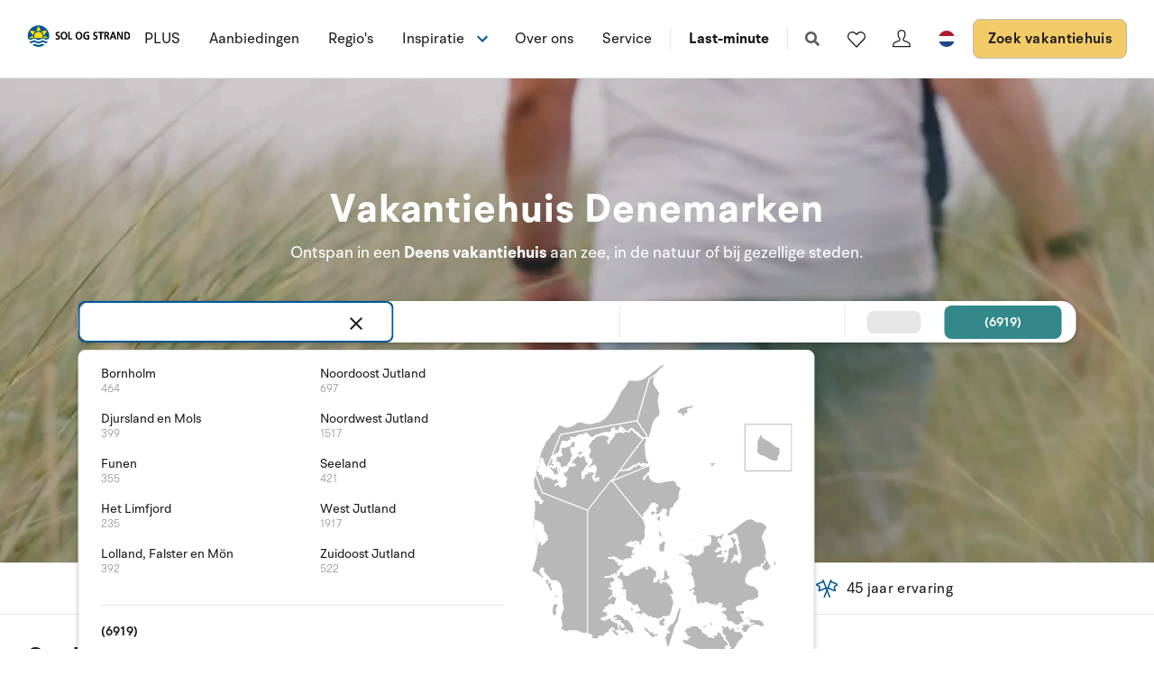

--- FILE ---
content_type: text/html; charset=utf-8
request_url: https://www.sologstrand.nl/
body_size: 37671
content:
<!DOCTYPE html>
<html lang="nl-NL" data-alt-lang="en-US" data-currency="EUR" data-raptor-content-id="">
<head>
  <script id="CookieConsent" src="https://policy.app.cookieinformation.com/uc.js" data-culture="nl" data-gcm-enabled="false" type="text/javascript"></script>



    <!-- Google Tag Manager -->
    <script>!function () { "use strict"; function l(e) { for (var t = e, r = 0, n = document.cookie.split(";"); r < n.length; r++) { var o = n[r].split("="); if (o[0].trim() === t) return o[1] } } function s(e) { return localStorage.getItem(e) } function u(e) { return window[e] } function A(e, t) { e = document.querySelector(e); return t ? null == e ? void 0 : e.getAttribute(t) : null == e ? void 0 : e.textContent } var e = window, t = document, r = "script", n = "dataLayer", o = "https://ss.sologstrand.dk", a = "", i = "cru8zzbiottc", c = "3i02=aWQ9R1RNLUtGNFJWNQ%3D%3D&page=2", g = "stapeUserId", v = "", E = "", d = !1; try { var d = !!g && (m = navigator.userAgent, !!(m = new RegExp("Version/([0-9._]+)(.*Mobile)?.*Safari.*").exec(m))) && 16.4 <= parseFloat(m[1]), f = "stapeUserId" === g, I = d && !f ? function (e, t, r) { void 0 === t && (t = ""); var n = { cookie: l, localStorage: s, jsVariable: u, cssSelector: A }, t = Array.isArray(t) ? t : [t]; if (e && n[e]) for (var o = n[e], a = 0, i = t; a < i.length; a++) { var c = i[a], c = r ? o(c, r) : o(c); if (c) return c } else console.warn("invalid uid source", e) }(g, v, E) : void 0; d = d && (!!I || f) } catch (e) { console.error(e) } var m = e, g = (m[n] = m[n] || [], m[n].push({ "gtm.start": (new Date).getTime(), event: "gtm.js" }), t.getElementsByTagName(r)[0]), v = I ? "&bi=" + encodeURIComponent(I) : "", E = t.createElement(r), f = (d && (i = 8 < i.length ? i.replace(/([a-z]{8}$)/, "kp$1") : "kp" + i), !d && a ? a : o); E.async = !0, E.src = f + "/" + i + ".js?" + c + v, null != (e = g.parentNode) && e.insertBefore(E, g) }();</script>
    <!-- End Google Tag Manager -->

  <script defer src="https://maps.googleapis.com/maps/api/js?key=AIzaSyDLkYrzQrItp04YWV1p0xizc9SxJUmvdTc"></script>
  <script defer type="module" src="/dist/assets/init-DiBt15Aj.js"></script>
  <script defer type="module" src="/dist/assets/helpers-l0sNRNKZ.js"></script>
  <script defer type="module" src="/dist/assets/app-DOH-KPme.js"></script>
  <meta name="p:domain_verify" content="f48ab2a5fcc4b1df3c56dcfda1629d58" />
  <meta name="google-site-verification" content="jtTOitX6tNJNdLoqSjklqdvZ0wRTK_0G2BKk-IBMwB0" />

  
<link rel="preconnect" href="https://fonts.gstatic.com">
<link rel="preconnect" href="https://pro.fontawesome.com">

<link rel="stylesheet" href="https://fonts.googleapis.com/icon?family=Material+Icons" media="print" onload="this.media='all'; this.onload=null;" crossorigin="anonymous" />
<link rel="stylesheet" href="https://pro.fontawesome.com/releases/v5.10.0/css/solid.css" media="print" onload="this.media='all'; this.onload=null;" crossorigin="anonymous" data-auto-a11y="true" />
<link rel="stylesheet" href="https://pro.fontawesome.com/releases/v5.10.0/css/brands.css" media="print" onload="this.media='all'; this.onload=null;" crossorigin="anonymous" data-auto-a11y="true" />
<link rel="stylesheet" href="https://pro.fontawesome.com/releases/v5.10.0/css/fontawesome.css" media="print" onload="this.media='all'; this.onload=null;" crossorigin="anonymous" data-auto-a11y="true" />
<link rel="stylesheet" href="/dist/assets/main-RhJk_Jpd.css" />


  
  <meta name="description" content="Huur uw ideale vakantiehuis Denemarken &#x2013; geniet van een fantastische vakantie Denemarken met ruime keuze en diverse prijsklassen. Klik hier en boek direct">
  <meta property="og:description" content="Huur uw ideale vakantiehuis Denemarken &#x2013; geniet van een fantastische vakantie Denemarken met ruime keuze en diverse prijsklassen. Klik hier en boek direct" />
  <meta name="twitter:description" content="Huur uw ideale vakantiehuis Denemarken &#x2013; geniet van een fantastische vakantie Denemarken met ruime keuze en diverse prijsklassen. Klik hier en boek direct">
    <link rel="alternate" hreflang="da" href="https://www.sologstrand.dk/" />
    <link rel="alternate" hreflang="de" href="https://www.sonneundstrand.de/" />
    <link rel="alternate" hreflang="no" href="https://www.sologstrand.no/" />
    <link rel="alternate" hreflang="nl" href="https://www.sologstrand.nl/" />
    <link rel="alternate" hreflang="sv" href="https://www.sologstrand.se/" />
    <link rel="alternate" hreflang="x-default" href="https://www.sologstrand.com/" />
    <meta property="og:image" content="/media/hnrjj5mr/lild-beach_-christian-fabervb.jpg?width=1200&amp;height=630&amp;v=1dc684af0325010" />
    <meta name="twitter:image" content="/media/hnrjj5mr/lild-beach_-christian-fabervb.jpg?width=1200&amp;height=630&amp;v=1dc684af0325010" />

<meta charset="utf-8">
<meta http-equiv="x-ua-compatible" content="ie=edge">
<meta name="viewport" content="width=device-width, initial-scale=1">
<title>Vakantiehuis Denemarken - Sol og Strand Vakantiehuizen Verhuur</title>

  <link rel="canonical" href="https://www.sologstrand.nl/" />

<meta name="twitter:card" content="summary_large_image">
<meta name="twitter:title" content="Vakantiehuis Denemarken - Sol og Strand Vakantiehuizen Verhuur">

<meta property="og:title" content="Vakantiehuis Denemarken - Sol og Strand Vakantiehuizen Verhuur" />
<meta property="og:type" content="website" />
<meta property="og:url" content="">


  <meta name="og:site_name" content="Sol og Strand" />



  <meta name="google-site-verification" content="v4UbakcKqAWYH6cVbLPRAnw3ZuxsjTO3sTNOSuyqUtU" />
<style>
.icon-scroll {
bottom: 90px;
}
@media only screen and (max-width: 767px) {
.tabs {
display:none!important;
}
#afb0a1f0e-342a-4599-b4b4-a11316306838 {
height: calc(100vh - 84px);
}
}


@media only screen and (min-width: 480px) {
.slider .slider-splash {
        width: 180px;
        height: 180px;
        top: -205px;
        border-radius: 150px;
        right: -4%;
}
}

.slider-splash {
display:none !important;
}
</style>

  <script id="config" type="application/json">
    {
    "integrationBrokerUrl":"https://api.sologstrand.dk",
    "housePageUrl":"/vakantiehuiz",
    "searchPageUrl": "/zoek-vakantiehuis",
    "checkoutPageUrl": "/checkout",
    "customerAreaUrl": "/bestelling",
    "siteCurrency": "EUR",
    "siteName": "Sol og Strand",
    "currentPageKey": "6cb60d73-f0c6-4e89-a81e-c09f91a818fc",
    "attractionsSearchPageUrl": "/attracties/zoeken",
    "attractionDetailsPageUrl": "/attracties/attraktion",
    "attractionsPage": "/attracties",
    "siteLanguageId": "nl",
    "currentUrlDa": "https://www.sologstrand.dk/",
    "currentUrlDe": "https://www.sonneundstrand.de/",
    "currentUrlSe": "https://www.sologstrand.se/",
    "currentUrlNo": "https://www.sologstrand.no/",
    "currentUrlUk": "https://www.sologstrand.com/",
    "currentUrlNl": "https://www.sologstrand.nl/",
    "debugMode": "false"
    }
  </script>
  
    <script type="text/javascript">
    const setMomentLocale = function(moment) {
        if(moment != undefined){
            moment.locale('nl-NL', {"months":["januari","februari","maart","april","mei","juni","juli","augustus","september","oktober","november","december"],"monthsShort":["jan","feb","mrt","apr","mei","jun","jul","aug","sep","okt","nov","dec"],"monthsParseExact":true,"weekdays":["zondag","maandag","dinsdag","woensdag","donderdag","vrijdag","zaterdag"],"weekdaysShort":["zon","maa","din","woe","don","vri","zat"],"weekdaysMin":["zo","ma","di","wo","do","vr","za"],"weekdaysParseExact":true,"week":{"dow":1,"doy":7}});
        }
    };
</script>
  

    <script type="text/javascript">
      window.raptor||(window.raptor={q:[{event:"trackevent",params:{p1:"pageview"}}],push:function(event,params,options){this.q.push({event:event,params:params,options:options})},customerId:"16017",serverSideCookies: ['rsa']});
    </script>
<script type="text/javascript">!function(T,l,y){var S=T.location,k="script",D="instrumentationKey",C="ingestionendpoint",I="disableExceptionTracking",E="ai.device.",b="toLowerCase",w="crossOrigin",N="POST",e="appInsightsSDK",t=y.name||"appInsights";(y.name||T[e])&&(T[e]=t);var n=T[t]||function(d){var g=!1,f=!1,m={initialize:!0,queue:[],sv:"5",version:2,config:d};function v(e,t){var n={},a="Browser";return n[E+"id"]=a[b](),n[E+"type"]=a,n["ai.operation.name"]=S&&S.pathname||"_unknown_",n["ai.internal.sdkVersion"]="javascript:snippet_"+(m.sv||m.version),{time:function(){var e=new Date;function t(e){var t=""+e;return 1===t.length&&(t="0"+t),t}return e.getUTCFullYear()+"-"+t(1+e.getUTCMonth())+"-"+t(e.getUTCDate())+"T"+t(e.getUTCHours())+":"+t(e.getUTCMinutes())+":"+t(e.getUTCSeconds())+"."+((e.getUTCMilliseconds()/1e3).toFixed(3)+"").slice(2,5)+"Z"}(),iKey:e,name:"Microsoft.ApplicationInsights."+e.replace(/-/g,"")+"."+t,sampleRate:100,tags:n,data:{baseData:{ver:2}}}}var h=d.url||y.src;if(h){function a(e){var t,n,a,i,r,o,s,c,u,p,l;g=!0,m.queue=[],f||(f=!0,t=h,s=function(){var e={},t=d.connectionString;if(t)for(var n=t.split(";"),a=0;a<n.length;a++){var i=n[a].split("=");2===i.length&&(e[i[0][b]()]=i[1])}if(!e[C]){var r=e.endpointsuffix,o=r?e.location:null;e[C]="https://"+(o?o+".":"")+"dc."+(r||"services.visualstudio.com")}return e}(),c=s[D]||d[D]||"",u=s[C],p=u?u+"/v2/track":d.endpointUrl,(l=[]).push((n="SDK LOAD Failure: Failed to load Application Insights SDK script (See stack for details)",a=t,i=p,(o=(r=v(c,"Exception")).data).baseType="ExceptionData",o.baseData.exceptions=[{typeName:"SDKLoadFailed",message:n.replace(/\./g,"-"),hasFullStack:!1,stack:n+"\nSnippet failed to load ["+a+"] -- Telemetry is disabled\nHelp Link: https://go.microsoft.com/fwlink/?linkid=2128109\nHost: "+(S&&S.pathname||"_unknown_")+"\nEndpoint: "+i,parsedStack:[]}],r)),l.push(function(e,t,n,a){var i=v(c,"Message"),r=i.data;r.baseType="MessageData";var o=r.baseData;return o.message='AI (Internal): 99 message:"'+("SDK LOAD Failure: Failed to load Application Insights SDK script (See stack for details) ("+n+")").replace(/\"/g,"")+'"',o.properties={endpoint:a},i}(0,0,t,p)),function(e,t){if(JSON){var n=T.fetch;if(n&&!y.useXhr)n(t,{method:N,body:JSON.stringify(e),mode:"cors"});else if(XMLHttpRequest){var a=new XMLHttpRequest;a.open(N,t),a.setRequestHeader("Content-type","application/json"),a.send(JSON.stringify(e))}}}(l,p))}function i(e,t){f||setTimeout(function(){!t&&m.core||a()},500)}var e=function(){var n=l.createElement(k);n.src=h;var e=y[w];return!e&&""!==e||"undefined"==n[w]||(n[w]=e),n.onload=i,n.onerror=a,n.onreadystatechange=function(e,t){"loaded"!==n.readyState&&"complete"!==n.readyState||i(0,t)},n}();y.ld<0?l.getElementsByTagName("head")[0].appendChild(e):setTimeout(function(){l.getElementsByTagName(k)[0].parentNode.appendChild(e)},y.ld||0)}try{m.cookie=l.cookie}catch(p){}function t(e){for(;e.length;)!function(t){m[t]=function(){var e=arguments;g||m.queue.push(function(){m[t].apply(m,e)})}}(e.pop())}var n="track",r="TrackPage",o="TrackEvent";t([n+"Event",n+"PageView",n+"Exception",n+"Trace",n+"DependencyData",n+"Metric",n+"PageViewPerformance","start"+r,"stop"+r,"start"+o,"stop"+o,"addTelemetryInitializer","setAuthenticatedUserContext","clearAuthenticatedUserContext","flush"]),m.SeverityLevel={Verbose:0,Information:1,Warning:2,Error:3,Critical:4};var s=(d.extensionConfig||{}).ApplicationInsightsAnalytics||{};if(!0!==d[I]&&!0!==s[I]){var c="onerror";t(["_"+c]);var u=T[c];T[c]=function(e,t,n,a,i){var r=u&&u(e,t,n,a,i);return!0!==r&&m["_"+c]({message:e,url:t,lineNumber:n,columnNumber:a,error:i}),r},d.autoExceptionInstrumented=!0}return m}(y.cfg);function a(){y.onInit&&y.onInit(n)}(T[t]=n).queue&&0===n.queue.length?(n.queue.push(a),n.trackPageView({})):a()}(window,document,{
src: "https://js.monitor.azure.com/scripts/b/ai.2.min.js", // The SDK URL Source
crossOrigin: "anonymous", 
cfg: { // Application Insights Configuration
    connectionString: 'InstrumentationKey=3765ee22-a758-4e7b-a8e4-ad094234bb6f'
}});</script></head>
<body class="page-loading house-class-false search-class-false">
  <!-- Google Tag Manager (noscript) -->
    <noscript><iframe src="https://ss.sologstrand.dk/ns.html?id=GTM-KF4RV5" height="0" width="0" style="display:none;visibility:hidden"></iframe></noscript>
  <!-- End Google Tag Manager (noscript) -->

  <div id="combine"
       v-bind:class="{'mobile-nav-visible': MobileNavVisible,
        'mini-cart-visible': MiniCartVisible,
        'search-visible': SearchModalVisible,
        'store-filter-visible' : FilterVisible}">
    <div id="megaMenuOverlay" ref="megaMenuOverlay"></div>

      <navigationbar logo-url="https://www.sologstrand.nl/media/za4dihco/logo_sos_sommerhusudl_nl_neg_black.svg" :hide-raffle="false" site-alt="Sol og Strand" current-id="6312" :simple="false"></navigationbar>

    



        <div class="widget-hide">
            
        </div>

<section class="slider slider-section    " id="afeabcf40-21bb-4c1c-a09c-c53a2995b00f">
    <div class="slider js-flickity" data-flickity-options='
      {
        "cellAlign": "left",
        "contain": 1,
        "prevNextButtons": false,
        "pageDots": false,
        "setGallerySize": 1,
        "imagesLoaded": 1,
        "wrapAround": false,
        "autoPlay": 5000,
        "pauseAutoPlayOnHover": false
      }
    '>

<section class="hero hero--75    hero--v-top" style='color:#ffffff;' style='background-color:#000000;' id="a1cdbfc38-59d4-45ec-b772-179c215e975f">
  <div class="hero-inner">
    <div class="container">
      <div class="row row--center">
        <div class="hero-inner col-100 col-m-100">
              <h1 style='color:#ffffff;' class="hero-heading">Vakantiehuis Denemarken</h1>
            <div class="hero-text">
              <p>Ontspan in een<span> </span><strong>Deens vakantiehuis</strong><span> aan zee, in de natuur of bij gezellige steden. </span></p>
            </div>

          <div class="btn-group">
              
          </div>
        </div>
      </div>
    </div>
  </div>

    <div class="hero-video">
      <video class="hero-video__player" playsinline muted loop autoplay>
        <source src="/media/4mwhhrkb/vi-tester-pt-6.mp4" type="video/mp4">
      </video>
    </div>

    <div class="overlay " style="opacity:0.15"></div>


</section>

    </div>

        <quicksearch search-string-region="" search-string-destination="" hide-location-search="" splash-text="" splash-heading="" splash-url="" :is-expanded="true"></quicksearch>
        <div class="usp-bar">
            <ul>
                <li>
                    <img src="/assets/img/icons/icon-money-blue.svg" alt="Prijsgarantie" />
                    <span>Prijsgarantie</span>
                </li>
                <li>
                    <img src="/assets/img/icons/icon-office-blue.svg" alt="29 servicebureaus" />
                    <span>29 servicebureaus</span>
                </li>
                <li>
                    <img src="/assets/img/icons/icon-rating-blue.svg" alt="Cijfer 4.4/5" />
                    <span>Cijfer 4.4/5</span>
                </li>
                <li>
                    <img src="/assets/img/icons/icon-security-blue.svg" alt="Zekerheidspakket" />
                    <span>Zekerheidspakket</span>
                </li>
                <li>
                    <img src="/assets/img/icons/icon-flags-blue.svg" alt="45 jaar ervaring" />
                    <span>45 jaar ervaring</span>
                </li>
            </ul>
        </div>
</section>


  <section class="section grid lazy   grid--compact " style='background-color:#ffffff;' id="a7a3588c9-38e8-42be-b232-039e29dbf39d">
    <div class="container">
        <div class="row">
          <header class="col-100 grid-header">
            <h4>Ontdek Denemarken met korting op je vakantiehuis</h4>
            <p> Beleef een onvergetelijke vakantie in een van onze prachtige vakantiehuizen in Denemarken.</p>
          </header>
        </div>
      <div class="row  row--center ">

          <div class="col-25 col-m-50 col-s-100">

                <div class="grid-item grid-item--service    " style='color:#222d38;'>
                  <article>
                        <a href="/zoek-vakantiehuis">
                          <figure class="cover-figure">
                              <figcaption class="cover-caption" style='color:#ffffff;'>Vakantiehuis huren in Denemarken - 2026</figcaption>
                            <picture>
                              <source data-sizes="auto" srcset="/media/nqcp1ji5/test1-1.png?v=1dc684afc89cc30&amp;height=350&amp;quality=80&format=webp" type="image/webp">
                              <source srcset="/media/nqcp1ji5/test1-1.png?v=1dc684afc89cc30&amp;height=350&amp;quality=80">
                              <img data-sizes="auto" class="cover-img" loading="lazy" src="/media/nqcp1ji5/test1-1.png?v=1dc684afc89cc30&amp;height=350&amp;quality=80" alt="Test1 (1)" />
                            </picture>
                          </figure>
                        </a>
                        <footer>
                          <p class="ds-markdown-paragraph"><strong>Ontdek de Deense kust &amp; natuur</strong></p>
<p class="ds-markdown-paragraph">Boek nu jouw ideale zomerhuis voor 2026! Geniet van rustige stranden, gezellige huisjes en de echte Deense hygge.</p>
                          
                        </footer>
                  </article>
                </div>

          </div>
          <div class="col-25 col-m-50 col-s-100">

                <div class="grid-item grid-item--service widget-hide   " style='color:#222d38;'>
                  <article>
                        <figure class="cover-figure">
                            <figcaption class="cover-caption" style='color:#ffffff;'>Black Week bespaar 15%</figcaption>
                          <picture>
                            <source data-sizes="auto" srcset="/media/x2kp0q52/forside-pods-mega-menu-464x400-1.png?v=1dc684afdfa2510&amp;height=350&amp;quality=80&format=webp" type="image/webp">
                            <source srcset="/media/x2kp0q52/forside-pods-mega-menu-464x400-1.png?v=1dc684afdfa2510&amp;height=350&amp;quality=80">
                            <img loading="lazy" data-sizes="auto" class="cover-img" src="/media/x2kp0q52/forside-pods-mega-menu-464x400-1.png?v=1dc684afdfa2510&amp;height=350&amp;quality=80" alt="Forside Pods &#x2B; Mega Menu 464X400 (1)" />
                          </picture>
                        </figure>
                        <footer>
                          <div class="flex max-w-full flex-col grow">
<div class="min-h-8 text-message relative flex w-full flex-col items-end gap-2 text-start break-words whitespace-normal [.text-message+&amp;]:mt-1" data-message-author-role="assistant" data-message-id="524c719e-0a98-425e-adb1-06a11a917596" data-message-model-slug="gpt-5-1">
<div class="flex w-full flex-col gap-1 empty:hidden first:pt-[1px]">
<div class="markdown prose dark:prose-invert w-full break-words light markdown-new-styling">
<p data-start="0" data-end="22" data-is-last-node="" data-is-only-node=""><strong>Black Week bespaar 15%</strong></p>
</div>
</div>
</div>
</div>
<div class="z-0 flex min-h-[46px] justify-start">
<div class="text-base my-auto mx-auto pb-10 [--thread-content-margin:--spacing(4)] thread-sm:[--thread-content-margin:--spacing(6)] thread-lg:[--thread-content-margin:--spacing(16)] px-(--thread-content-margin)">
<div class="[--thread-content-max-width:40rem] thread-lg:[--thread-content-max-width:48rem] mx-auto max-w-(--thread-content-max-width) flex-1 group/turn-messages focus-visible:outline-hidden relative flex w-full min-w-0 flex-col agent-turn">
<div class="flex max-w-full flex-col grow">
<div class="min-h-8 text-message relative flex w-full flex-col items-end gap-2 text-start break-words whitespace-normal [.text-message+&amp;]:mt-1" data-message-author-role="assistant" data-message-id="692c9e15-75b8-4dd0-b5ba-70cf97ec47cc" data-message-model-slug="gpt-5-1">
<div class="flex w-full flex-col gap-1 empty:hidden first:pt-[1px]">
<div class="markdown prose dark:prose-invert w-full break-words light markdown-new-styling">
<p data-start="0" data-end="156" data-is-last-node="" data-is-only-node="">Je bespaart 15% op geselecteerde vakantiehuizen in Denemarken tijdens Black Week. </p>
</div>
</div>
</div>
</div>
</div>
</div>
</div>
                          
                        </footer>
                  </article>
                </div>

          </div>
          <div class="col-25 col-m-50 col-s-100">

                <div class="grid-item grid-item--service widget-hide   " style='color:#222d38;'>
                  <article>
                      <div class="gis-image">
                            <picture>
                              <source data-srcset="/media/l30l4ivr/hollandsk-1.png?width=300&amp;v=1dc684af98f77f0&amp;format=webp 300w, /media/l30l4ivr/hollandsk-1.png?width=500&amp;v=1dc684af98f77f0&amp;format=webp 500w, /media/l30l4ivr/hollandsk-1.png?width=750&amp;v=1dc684af98f77f0&amp;format=webp 750w, /media/l30l4ivr/hollandsk-1.png?width=1000&amp;v=1dc684af98f77f0&amp;format=webp 1000w" />
                              <source data-srcset="/media/l30l4ivr/hollandsk-1.png?width=300&amp;v=1dc684af98f77f0 300w, /media/l30l4ivr/hollandsk-1.png?width=500&amp;v=1dc684af98f77f0 500w, /media/l30l4ivr/hollandsk-1.png?width=750&amp;v=1dc684af98f77f0 750w, /media/l30l4ivr/hollandsk-1.png?width=1000&amp;v=1dc684af98f77f0 1000w" />
                              <source srcset="/media/l30l4ivr/hollandsk-1.png?width=750&amp;v=1dc684af98f77f0" />
                              <img loading="lazy" itemprop="thumbnail" v-bind:class="{'lazyload':VueInititiated}"
                              src="/media/l30l4ivr/hollandsk-1.png?width=10&amp;v=1dc684af98f77f0"
                              data-sizes="auto"
                              alt="" />
                            </picture>
                      </div>
                      <div class="gis-text">
                        <h5></h5>
                        <p><strong>Nazomervakantie met 20% korting</strong></p>
<p>Boek nu en krijg 20% korting op geselecteerde zomerhuizen</p>
                        
                      </div>
                  </article>
                </div>

          </div>
          <div class="col-25 col-m-50 col-s-100">

                <div class="grid-item grid-item--service widget-hide   " style='color:#222d38;'>
                  <article>
                        <a href="/vakantie-inspiratie/najaarsvakantie">
                          <figure class="cover-figure">
                              <figcaption class="cover-caption" style='color:#ffffff;'>Herfstvakantie</figcaption>
                            <picture>
                              <source data-sizes="auto" srcset="/media/42ncnedk/efteraar_mor_og_boern_i_skov.jpg?v=1dc684b0d8db960&amp;height=350&amp;quality=80&format=webp" type="image/webp">
                              <source srcset="/media/42ncnedk/efteraar_mor_og_boern_i_skov.jpg?v=1dc684b0d8db960&amp;height=350&amp;quality=80">
                              <img data-sizes="auto" class="cover-img" loading="lazy" src="/media/42ncnedk/efteraar_mor_og_boern_i_skov.jpg?v=1dc684b0d8db960&amp;height=350&amp;quality=80" alt="Efteraar Mor Og Boern I Skov (1)" />
                            </picture>
                          </figure>
                        </a>
                        <footer>
                          <p><strong>Herfstvakantie</strong><br />Breng de herfstvakantie door in een vakantiehuis, waar je samen met het gezin kunt genieten bij de houtkachel, de gouden kleuren van het bos bewonderen en actief zijn in de natuur.</p>
                          
                        </footer>
                  </article>
                </div>

          </div>
          <div class="col-25 col-m-50 col-s-100">

                <div class="grid-item grid-item--service widget-hide   " style='color:#222d38;'>
                  <article>
                        <figure class="cover-figure">
                            <figcaption class="cover-caption" style='color:#ffffff;'>Black Week &#x2013; Boek nu</figcaption>
                          <picture>
                            <source data-sizes="auto" srcset="/media/vtjolkfv/baggrund-bw-320x100-448-x-336-px-3.png?v=1dc684b04ea4490&amp;height=350&amp;quality=80&format=webp" type="image/webp">
                            <source srcset="/media/vtjolkfv/baggrund-bw-320x100-448-x-336-px-3.png?v=1dc684b04ea4490&amp;height=350&amp;quality=80">
                            <img loading="lazy" data-sizes="auto" class="cover-img" src="/media/vtjolkfv/baggrund-bw-320x100-448-x-336-px-3.png?v=1dc684b04ea4490&amp;height=350&amp;quality=80" alt="BAGGRUND BW 320X100 (448 X 336 Px) (3) (1)" />
                          </picture>
                        </figure>
                        <footer>
                          <p><strong>BLACK WEEK BESPAAR 15 %<br /></strong>Bekijk alle Black Week-aanbiedingen en boek je volgende vakantiehuis met 15% korting op geselecteerde weken en huizen. De aanbiedingen eindigen op zondag 1 december.</p>
                          
                        </footer>
                  </article>
                </div>

          </div>
          <div class="col-25 col-m-50 col-s-100">

                <div class="grid-item grid-item--service widget-hide   " style='color:#222d38;'>
                  <article>
                        <a href="/vakantie-inspiratie/oud-en-nieuw">
                          <figure class="cover-figure">
                              <figcaption class="cover-caption" style='color:#ffffff;'>Vier Nieuwjaar in een vakantiehuis</figcaption>
                            <picture>
                              <source data-sizes="auto" srcset="/media/ba5jtox2/inspiration-nytaar-teaser2.jpg?v=1dc684b1071c680&amp;height=350&amp;quality=80&format=webp" type="image/webp">
                              <source srcset="/media/ba5jtox2/inspiration-nytaar-teaser2.jpg?v=1dc684b1071c680&amp;height=350&amp;quality=80">
                              <img data-sizes="auto" class="cover-img" loading="lazy" src="/media/ba5jtox2/inspiration-nytaar-teaser2.jpg?v=1dc684b1071c680&amp;height=350&amp;quality=80" alt="Inspiration Nytaar Teaser2" />
                            </picture>
                          </figure>
                        </a>
                        <footer>
                          <p><strong>Nieuwjaar 2024 in een vakantiehuis</strong><br />Vier het dan in een vakantiehuis. Boek vandaag</p>
                          
                        </footer>
                  </article>
                </div>

          </div>
          <div class="col-25 col-m-50 col-s-100">

                <div class="grid-item grid-item--service    " style='color:#222d38;'>
                  <article>
                        <a href="/aanbiedingen/last-minute">
                          <figure class="cover-figure">
                              <figcaption class="cover-caption" style='color:#ffffff;'>Last Minute - Bespaar tot 40%</figcaption>
                            <picture>
                              <source data-sizes="auto" srcset="/media/dotfkxm1/sol-og-strand-last-minute.png?v=1dc684b0431a2f0&amp;height=350&amp;quality=80&format=webp" type="image/webp">
                              <source srcset="/media/dotfkxm1/sol-og-strand-last-minute.png?v=1dc684b0431a2f0&amp;height=350&amp;quality=80">
                              <img data-sizes="auto" class="cover-img" loading="lazy" src="/media/dotfkxm1/sol-og-strand-last-minute.png?v=1dc684b0431a2f0&amp;height=350&amp;quality=80" alt="Sol Og Strand Last Minute" />
                            </picture>
                          </figure>
                        </a>
                        <footer>
                          <p><strong>Last Minute</strong><br />Bespaar met Last Minute tot 40% op een vakantie in een vakantiehuis.</p>
                          
                        </footer>
                  </article>
                </div>

          </div>
          <div class="col-25 col-m-50 col-s-100">

                <div class="grid-item grid-item--service    " style='color:#222d38;'>
                  <article>
                        <a href="/aanbiedingen/minivakantie">
                          <figure class="cover-figure">
                              <figcaption class="cover-caption" style='color:#ffffff;'>Minivakantie -  Verlengd weekend met korting</figcaption>
                            <picture>
                              <source data-sizes="auto" srcset="/media/dkjphwu5/sol-og-strand-miniferie.png?v=1dc684b04b97090&amp;height=350&amp;quality=80&format=webp" type="image/webp">
                              <source srcset="/media/dkjphwu5/sol-og-strand-miniferie.png?v=1dc684b04b97090&amp;height=350&amp;quality=80">
                              <img data-sizes="auto" class="cover-img" loading="lazy" src="/media/dkjphwu5/sol-og-strand-miniferie.png?v=1dc684b04b97090&amp;height=350&amp;quality=80" alt="Sol Og Strand Miniferie" />
                            </picture>
                          </figure>
                        </a>
                        <footer>
                          <p><strong>Minivakantie</strong><br />Geniet van een pauze van het dagelijks leven met een korte vakantie aan de kust of in de stad. De korte vakantie kan 2 tot 5 dagen duren.</p>
                          
                        </footer>
                  </article>
                </div>

          </div>
          <div class="col-25 col-m-50 col-s-100">

                <div class="grid-item grid-item--service    " style='color:#222d38;'>
                  <article>
                        <a href="/aanbiedingen/tweepersoonskorting">
                          <figure class="cover-figure">
                              <figcaption class="cover-caption" style='color:#ffffff;'>Tweepersoonskorting - Bespaar tot 20%</figcaption>
                            <picture>
                              <source data-sizes="auto" srcset="/media/2hgpmkku/valentines-billede-1.png?v=1dc684ae8b029c0&amp;height=350&amp;quality=80&format=webp" type="image/webp">
                              <source srcset="/media/2hgpmkku/valentines-billede-1.png?v=1dc684ae8b029c0&amp;height=350&amp;quality=80">
                              <img data-sizes="auto" class="cover-img" loading="lazy" src="/media/2hgpmkku/valentines-billede-1.png?v=1dc684ae8b029c0&amp;height=350&amp;quality=80" alt="Valentines Billede (1)" />
                            </picture>
                          </figure>
                        </a>
                        <footer>
                          <p><strong>Tweepersoonskorting</strong><br />Bespaar tot 20% korting wanneer jullie met slechts 2 personen in onze vakantiehuizen of appartementen verblijven.</p>
                          
                        </footer>
                  </article>
                </div>

          </div>
          <div class="col-33 col-s-100">

                <div class="grid-item grid-item--service widget-hide   " style='color:#222d38;'>
                  <article>
                        <figure class="cover-figure">
                            <figcaption class="cover-caption" style='color:#ffffff;'>BESPAAR 20% IN WEKEN 25-28</figcaption>
                          <picture>
                            <source data-sizes="auto" srcset="/media/zcrbjgif/design-uden-navn-51.png?v=1dc684ae9fd4330&amp;height=350&amp;quality=80&format=webp" type="image/webp">
                            <source srcset="/media/zcrbjgif/design-uden-navn-51.png?v=1dc684ae9fd4330&amp;height=350&amp;quality=80">
                            <img loading="lazy" data-sizes="auto" class="cover-img" src="/media/zcrbjgif/design-uden-navn-51.png?v=1dc684ae9fd4330&amp;height=350&amp;quality=80" alt="Design Uden Navn (51)" />
                          </picture>
                        </figure>
                        <footer>
                          <p><strong>De aanbieding verloopt op 30/4/24</strong><br />Geselecteerde vakantiehuizen in de periode week 25-28 (14 juni - 14 juli). Boek nu en mis deze aanbieding niet die afloopt op 30/4/24.</p>
                          
                        </footer>
                  </article>
                </div>

          </div>
          <div class="col-25 col-m-50 col-s-100">

                <div class="grid-item grid-item--service widget-hide   " style='color:#222d38;'>
                  <article>
                        <a href="https://www.sologstrand.nl/vakantie-inspiratie/zomercampagne">
                          <figure class="cover-figure">
                              <figcaption class="cover-caption" style='color:#ffffff;'>Bespaar tot 20% - Boek uiterlijk 1 juli</figcaption>
                            <picture>
                              <source data-sizes="auto" srcset="/media/t5xpj2fi/1.jpg?v=1dc684aea3235e0&amp;height=350&amp;quality=80&format=webp" type="image/webp">
                              <source srcset="/media/t5xpj2fi/1.jpg?v=1dc684aea3235e0&amp;height=350&amp;quality=80">
                              <img data-sizes="auto" class="cover-img" loading="lazy" src="/media/t5xpj2fi/1.jpg?v=1dc684aea3235e0&amp;height=350&amp;quality=80" alt="1" />
                            </picture>
                          </figure>
                        </a>
                        <footer>
                          <p><strong>Tot 20% korting van 12. juli - 11. augustus</strong><br />Boek nu uw zomervakantie en bespaar tot 20% van 12. juli - 11. augustus. Boek uiterlijk 1. juli.</p>
                          
                        </footer>
                  </article>
                </div>

          </div>

      </div>
    </div>
      <div class="block-background" style='background-color:#ffffff;'>
      </div>
  </section>




  <section class="section grid lazy   grid--compact " style='background-color:#ffffff;' id="a7800f4df-886e-4f84-98f7-079cac09fcf5">
    <div class="container">
      <div class="row   ">

          <div class="col-100 col-s-100">

                <div class="grid-item grid-item--text" >
                  <!-- TrustBox widget - Horizontal -->
<div class="trustpilot-widget" data-locale="nl-NL" data-template-id="5406e65db0d04a09e042d5fc" data-businessunit-id="469920190000640005002914" data-style-height="28px" data-style-width="100%"><a rel="noopener" href="https://nl.trustpilot.com/review/www.sologstrand.dk" target="_blank">Trustpilot</a></div>
<!-- End TrustBox widget -->
                </div>

          </div>

      </div>
    </div>
      <div class="block-background" style='background-color:#ffffff;'>
      </div>
  </section>




  <section class="section grid lazy   grid--compact " style='background-color:#114a6a;' id="a98bb48d7-c24f-4cc0-97af-582135b9ad04">
    <div class="container">
      <div class="row  row--center row--v-center">

          <div class="col-50 col-s-100">

                <div class="grid-item grid-item--text" style='color:#ffffff;'>
                  <h2 class="need-help__heading" style="font-size: 30px;">Nieuwe vakantiehuizen voor jou klaar</h2>
<div class="need-help__text">Bekijk onze nieuwste vakantiehuizen – zorgvuldig geselecteerde pareltjes die echte vakantiesfeer combineren met modern comfort en prachtige omgevingen. Of je nu droomt van rust aan het water, dichtbij de natuur wilt zijn of ruimte zoekt voor het hele gezin, hier vind je nieuwe favorieten die uitnodigen tot ontspanning en onvergetelijke belevenissen.</div>
<p style="text-align: left;"><a style="display: inline-block; background-color: white; color: black; padding: 12px 24px; text-align: center; text-decoration: none; font-weight: bold; border-radius: 4px; margin-top: 15px; border: 1px solid #ddd;" href="https://www.sologstrand.nl/nieuwe-vakantiehuizen">Bekijk alle nieuwe vakantiehuizen</a></p>
                </div>

          </div>
          <div class="col-50 col-s-100">

                <div class="grid-item grid-item--image" style='color:#ffffff;'>
                  <figure>
                        <a href="/nieuwe-vakantiehuizen">

                          <picture>
                            <source data-srcset="/media/zmpo2pq0/ekstrabladet-udvalgte-billeder-til-artikel-3.png?width=300&amp;v=1dc684af7cc4420&amp;format=webp&amp;quality=85 300w, /media/zmpo2pq0/ekstrabladet-udvalgte-billeder-til-artikel-3.png?width=500&amp;v=1dc684af7cc4420&amp;format=webp&amp;quality=85 500w, /media/zmpo2pq0/ekstrabladet-udvalgte-billeder-til-artikel-3.png?width=750&amp;v=1dc684af7cc4420&amp;format=webp&amp;quality=85 750w, /media/zmpo2pq0/ekstrabladet-udvalgte-billeder-til-artikel-3.png?width=1000&amp;v=1dc684af7cc4420&amp;format=webp&amp;quality=85 1000w, /media/zmpo2pq0/ekstrabladet-udvalgte-billeder-til-artikel-3.png?width=1200&amp;v=1dc684af7cc4420&amp;format=webp&amp;quality=85 1200w, /media/zmpo2pq0/ekstrabladet-udvalgte-billeder-til-artikel-3.png?width=1600&amp;v=1dc684af7cc4420&amp;format=webp&amp;quality=85 1600w, /media/zmpo2pq0/ekstrabladet-udvalgte-billeder-til-artikel-3.png?width=1920&amp;v=1dc684af7cc4420&amp;format=webp&amp;quality=85 1920w" />
                            <source data-srcset="/media/zmpo2pq0/ekstrabladet-udvalgte-billeder-til-artikel-3.png?width=300&amp;v=1dc684af7cc4420&amp;quality=85 300w, /media/zmpo2pq0/ekstrabladet-udvalgte-billeder-til-artikel-3.png?width=500&amp;v=1dc684af7cc4420&amp;quality=85 500w, /media/zmpo2pq0/ekstrabladet-udvalgte-billeder-til-artikel-3.png?width=750&amp;v=1dc684af7cc4420&amp;quality=85 750w, /media/zmpo2pq0/ekstrabladet-udvalgte-billeder-til-artikel-3.png?width=1000&amp;v=1dc684af7cc4420&amp;quality=85 1000w, /media/zmpo2pq0/ekstrabladet-udvalgte-billeder-til-artikel-3.png?width=1200&amp;v=1dc684af7cc4420&amp;quality=85 1200w, /media/zmpo2pq0/ekstrabladet-udvalgte-billeder-til-artikel-3.png?width=1600&amp;v=1dc684af7cc4420&amp;quality=85 1600w, /media/zmpo2pq0/ekstrabladet-udvalgte-billeder-til-artikel-3.png?width=1920&amp;v=1dc684af7cc4420&amp;quality=85 1920w" />
                            <source srcset="/media/zmpo2pq0/ekstrabladet-udvalgte-billeder-til-artikel-3.png?width=750&amp;v=1dc684af7cc4420&amp;quality=85" />
                            <img loading="lazy" itemprop="thumbnail" v-bind:class="{'lazyload':VueInititiated}"
                            src="/media/zmpo2pq0/ekstrabladet-udvalgte-billeder-til-artikel-3.png?width=10&amp;v=1dc684af7cc4420"
                            data-sizes="auto"
                            alt="" />
                          </picture>
                        </a>

                  </figure>
                </div>

          </div>

      </div>
    </div>
      <div class="block-background" style='background-color:#114a6a;'>
      </div>
  </section>


    <section class="block " style='background-color:#ffffff;' id="a0306e231-ac14-4a8a-ab32-becc6592465c" raptor-module="GetUserRecommendations" raptor-recommended-ids="61-6319,91-3024,11-4609,25-5282,93-2100,26-0758,70-4008,25-0076,52-3659,52-3725,22-1433,90-2545,26-0828,66-3055,60-6547,90-1587">
        <div class="container">
            <div class="row row--v-center">
                    <div class="col-s-100 col-75">
                        <h5>Vakantiehuizen die u wellicht interesseren</h5>
                    </div>
            </div>
            <housefeed search-string="?id=61-6319%2C91-3024%2C11-4609%2C25-5282%2C93-2100%2C26-0758%2C70-4008%2C25-0076%2C52-3659%2C52-3725%2C22-1433%2C90-2545%2C26-0828%2C66-3055%2C60-6547%2C90-1587" :id-priority="[&quot;61-6319&quot;,&quot;91-3024&quot;,&quot;11-4609&quot;,&quot;25-5282&quot;,&quot;93-2100&quot;,&quot;26-0758&quot;,&quot;70-4008&quot;,&quot;25-0076&quot;,&quot;52-3659&quot;,&quot;52-3725&quot;,&quot;22-1433&quot;,&quot;90-2545&quot;,&quot;26-0828&quot;,&quot;66-3055&quot;,&quot;60-6547&quot;,&quot;90-1587&quot;]" size="16" raptor-module="GetUserRecommendations" :property-labels="[{&quot;id&quot;:&quot;bedrooms&quot;,&quot;title&quot;:&quot;Slaapkamers&quot;,&quot;unit&quot;:&quot;stuks&quot;},{&quot;id&quot;:&quot;317&quot;,&quot;title&quot;:&quot;Slaapkamers&quot;,&quot;unit&quot;:&quot;&quot;},{&quot;id&quot;:&quot;max_adults&quot;,&quot;title&quot;:&quot;Slaapplaatsen&quot;,&quot;unit&quot;:&quot;&quot;},{&quot;id&quot;:&quot;fenced_area&quot;,&quot;title&quot;:&quot;Omheind perceel&quot;,&quot;unit&quot;:&quot;&quot;},{&quot;id&quot;:&quot;roofed_terrace&quot;,&quot;title&quot;:&quot;Overdekt terras&quot;,&quot;unit&quot;:&quot;m2&quot;},{&quot;id&quot;:&quot;playground_equipment&quot;,&quot;title&quot;:&quot;Speeltoestellen&quot;,&quot;unit&quot;:&quot;&quot;},{&quot;id&quot;:&quot;house_size&quot;,&quot;title&quot;:&quot;Grootte huis&quot;,&quot;unit&quot;:&quot;m2&quot;},{&quot;id&quot;:&quot;high_chair&quot;,&quot;title&quot;:&quot;Kinderstoel&quot;,&quot;unit&quot;:&quot;stuks&quot;},{&quot;id&quot;:&quot;activity_room&quot;,&quot;title&quot;:&quot;Activiteitenruimte&quot;,&quot;unit&quot;:&quot;&quot;},{&quot;id&quot;:&quot;298&quot;,&quot;title&quot;:&quot;Activiteitenruimte&quot;,&quot;unit&quot;:&quot;&quot;},{&quot;id&quot;:&quot;year_built&quot;,&quot;title&quot;:&quot;Bouwjaar&quot;,&quot;unit&quot;:&quot;&quot;},{&quot;id&quot;:&quot;76&quot;,&quot;title&quot;:&quot;Leeftijd&quot;,&quot;unit&quot;:&quot;&quot;},{&quot;id&quot;:&quot;terrace&quot;,&quot;title&quot;:&quot;Terras&quot;,&quot;unit&quot;:&quot;m2&quot;},{&quot;id&quot;:&quot;fenced_terrace&quot;,&quot;title&quot;:&quot;Afgesloten terras&quot;,&quot;unit&quot;:&quot;&quot;},{&quot;id&quot;:&quot;pets_allowed&quot;,&quot;title&quot;:&quot;Huisdieren toegestaan&quot;,&quot;unit&quot;:&quot;&quot;},{&quot;id&quot;:&quot;70&quot;,&quot;title&quot;:&quot;Huisdieren &quot;,&quot;unit&quot;:&quot;&quot;},{&quot;id&quot;:&quot;area_size&quot;,&quot;title&quot;:&quot;Groote perceel&quot;,&quot;unit&quot;:&quot;m2&quot;},{&quot;id&quot;:&quot;cot&quot;,&quot;title&quot;:&quot;Kinderbedje&quot;,&quot;unit&quot;:&quot;stuks&quot;},{&quot;id&quot;:&quot;toilets&quot;,&quot;title&quot;:&quot;Toiletten&quot;,&quot;unit&quot;:&quot;stuks&quot;},{&quot;id&quot;:&quot;wood_stove&quot;,&quot;title&quot;:&quot;Kachel&quot;,&quot;unit&quot;:&quot;&quot;},{&quot;id&quot;:&quot;50&quot;,&quot;title&quot;:&quot;Kachel&quot;,&quot;unit&quot;:&quot;&quot;},{&quot;id&quot;:&quot;year_renovated&quot;,&quot;title&quot;:&quot;Gerenoveerd&quot;,&quot;unit&quot;:&quot;&quot;},{&quot;id&quot;:&quot;77&quot;,&quot;title&quot;:&quot;Gerenoveerd&quot;,&quot;unit&quot;:&quot;&quot;},{&quot;id&quot;:&quot;washing_machine&quot;,&quot;title&quot;:&quot;Wasmachine&quot;,&quot;unit&quot;:&quot;&quot;},{&quot;id&quot;:&quot;freezer&quot;,&quot;title&quot;:&quot;Diepvries&quot;,&quot;unit&quot;:&quot;&quot;},{&quot;id&quot;:&quot;tumbler&quot;,&quot;title&quot;:&quot;Droogtrommel&quot;,&quot;unit&quot;:&quot;&quot;},{&quot;id&quot;:&quot;oven&quot;,&quot;title&quot;:&quot;Oven&quot;,&quot;unit&quot;:&quot;&quot;},{&quot;id&quot;:&quot;dish_washer&quot;,&quot;title&quot;:&quot;Vaatwasmachine&quot;,&quot;unit&quot;:&quot;&quot;},{&quot;id&quot;:&quot;microwave_oven&quot;,&quot;title&quot;:&quot;Magnetron&quot;,&quot;unit&quot;:&quot;&quot;},{&quot;id&quot;:&quot;refrigerator&quot;,&quot;title&quot;:&quot;Koelkast&quot;,&quot;unit&quot;:&quot;&quot;},{&quot;id&quot;:&quot;cooking_plates&quot;,&quot;title&quot;:&quot;Kookplaats&quot;,&quot;unit&quot;:&quot;&quot;},{&quot;id&quot;:&quot;swimming_pool&quot;,&quot;title&quot;:&quot;Zwembad&quot;,&quot;unit&quot;:&quot;&quot;},{&quot;id&quot;:&quot;25&quot;,&quot;title&quot;:&quot;Zwembad&quot;,&quot;unit&quot;:&quot;&quot;},{&quot;id&quot;:&quot;steam_cabin&quot;,&quot;title&quot;:&quot;Stoomcabine&quot;,&quot;unit&quot;:&quot;&quot;},{&quot;id&quot;:&quot;19&quot;,&quot;title&quot;:&quot;Stoomcabine&quot;,&quot;unit&quot;:&quot;&quot;},{&quot;id&quot;:&quot;sauna&quot;,&quot;title&quot;:&quot;Sauna&quot;,&quot;unit&quot;:&quot;&quot;},{&quot;id&quot;:&quot;whirlpool&quot;,&quot;title&quot;:&quot;Bubbelbad&quot;,&quot;unit&quot;:&quot;&quot;},{&quot;id&quot;:&quot;29&quot;,&quot;title&quot;:&quot;Bubbelbad&quot;,&quot;unit&quot;:&quot;&quot;},{&quot;id&quot;:&quot;sea&quot;,&quot;title&quot;:&quot;Zee&quot;,&quot;unit&quot;:&quot;m&quot;},{&quot;id&quot;:&quot;60&quot;,&quot;title&quot;:&quot;Zee&quot;,&quot;unit&quot;:&quot;m&quot;},{&quot;id&quot;:&quot;sea_view&quot;,&quot;title&quot;:&quot;Zeezicht van het grond&quot;,&quot;unit&quot;:&quot;&quot;},{&quot;id&quot;:&quot;66&quot;,&quot;title&quot;:&quot;Zeezicht van het grond&quot;,&quot;unit&quot;:&quot;&quot;},{&quot;id&quot;:&quot;shops&quot;,&quot;title&quot;:&quot;Inkopen&quot;,&quot;unit&quot;:&quot;m&quot;},{&quot;id&quot;:&quot;gaming_console&quot;,&quot;title&quot;:&quot;Spelconsole&quot;,&quot;unit&quot;:&quot;&quot;},{&quot;id&quot;:&quot;144&quot;,&quot;title&quot;:&quot;Internet (kabel)&quot;,&quot;unit&quot;:&quot;&quot;},{&quot;id&quot;:&quot;internet&quot;,&quot;title&quot;:&quot;Internet&quot;,&quot;unit&quot;:&quot;&quot;},{&quot;id&quot;:&quot;115&quot;,&quot;title&quot;:&quot;Wifi&quot;,&quot;unit&quot;:&quot;&quot;},{&quot;id&quot;:&quot;68&quot;,&quot;title&quot;:&quot;Fjord zicht&quot;,&quot;unit&quot;:&quot;m&quot;},{&quot;id&quot;:&quot;25&quot;,&quot;title&quot;:&quot;Zwembad&quot;,&quot;unit&quot;:&quot;&quot;},{&quot;id&quot;:&quot;178&quot;,&quot;title&quot;:&quot;Energievriendelijk&quot;,&quot;unit&quot;:&quot;&quot;},{&quot;id&quot;:&quot;294&quot;,&quot;title&quot;:&quot;Energievriendelijk&quot;,&quot;unit&quot;:&quot;&quot;},{&quot;id&quot;:&quot;295&quot;,&quot;title&quot;:&quot;Energievriendelijk&quot;,&quot;unit&quot;:&quot;&quot;},{&quot;id&quot;:&quot;51&quot;,&quot;title&quot;:&quot;Kachel&quot;,&quot;unit&quot;:&quot;&quot;},{&quot;id&quot;:&quot;79&quot;,&quot;title&quot;:&quot;Terras&quot;,&quot;unit&quot;:&quot;&quot;},{&quot;id&quot;:&quot;80&quot;,&quot;title&quot;:&quot;Overdekt terras&quot;,&quot;unit&quot;:&quot;m2&quot;},{&quot;id&quot;:&quot;363&quot;,&quot;title&quot;:&quot;Gerenoveerd&quot;,&quot;unit&quot;:&quot;&quot;},{&quot;id&quot;:&quot;283&quot;,&quot;title&quot;:&quot;Zwembad&quot;,&quot;unit&quot;:&quot;&quot;},{&quot;id&quot;:&quot;sunbed&quot;,&quot;title&quot;:&quot;Zonnebank&quot;,&quot;unit&quot;:&quot;&quot;},{&quot;id&quot;:&quot;61&quot;,&quot;title&quot;:&quot;Inlet&quot;,&quot;unit&quot;:&quot;m&quot;},{&quot;id&quot;:&quot;inlet&quot;,&quot;title&quot;:&quot;Inlet&quot;,&quot;unit&quot;:&quot;m&quot;},{&quot;id&quot;:&quot;wheelchair&quot;,&quot;title&quot;:&quot;Rolstoelgebruikers&quot;,&quot;unit&quot;:&quot;&quot;},{&quot;id&quot;:&quot;fishing&quot;,&quot;title&quot;:&quot;Hengelsporthuizen&quot;,&quot;unit&quot;:&quot;&quot;},{&quot;id&quot;:&quot;charging_station&quot;,&quot;title&quot;:&quot;Laadstation voor elektrische auto&quot;,&quot;unit&quot;:&quot;&quot;},{&quot;id&quot;:&quot;443&quot;,&quot;title&quot;:&quot;Deurkruk met code&quot;,&quot;unit&quot;:&quot;&quot;},{&quot;id&quot;:&quot;28&quot;,&quot;title&quot;:&quot;Binnenspa&quot;,&quot;unit&quot;:&quot;&quot;},{&quot;id&quot;:&quot;31&quot;,&quot;title&quot;:&quot;Buitenspa&quot;,&quot;unit&quot;:&quot;&quot;},{&quot;id&quot;:&quot;126&quot;,&quot;title&quot;:&quot;Buitenspa&quot;,&quot;unit&quot;:&quot;&quot;},{&quot;id&quot;:&quot;outdoor_spa&quot;,&quot;title&quot;:&quot;Buitenspa&quot;,&quot;unit&quot;:&quot;&quot;},{&quot;id&quot;:&quot;tv&quot;,&quot;title&quot;:&quot;TV&quot;,&quot;unit&quot;:&quot;&quot;},{&quot;id&quot;:&quot;wilderness_tub&quot;,&quot;title&quot;:&quot;Hot tub&quot;,&quot;unit&quot;:&quot;&quot;},{&quot;id&quot;:&quot;smoking&quot;,&quot;title&quot;:&quot;Niet roken&quot;,&quot;unit&quot;:&quot;&quot;},{&quot;id&quot;:&quot;heating_pump&quot;,&quot;title&quot;:&quot;Warmtepompen&quot;,&quot;unit&quot;:&quot;&quot;},{&quot;id&quot;:&quot;outdoor_sauna&quot;,&quot;title&quot;:&quot;Buitensauna&quot;,&quot;unit&quot;:&quot;&quot;},{&quot;id&quot;:&quot;solar_heating&quot;,&quot;title&quot;:&quot;Zonnewarmte&quot;,&quot;unit&quot;:&quot;&quot;},{&quot;id&quot;:&quot;geothermal&quot;,&quot;title&quot;:&quot;Aardwarmte&quot;,&quot;unit&quot;:&quot;&quot;},{&quot;id&quot;:&quot;parking&quot;,&quot;title&quot;:&quot;Parkeren bij het huis&quot;,&quot;unit&quot;:&quot;&quot;},{&quot;id&quot;:&quot;540&quot;,&quot;title&quot;:&quot;Oplaadpunt&quot;,&quot;unit&quot;:&quot;&quot;},{&quot;id&quot;:&quot;443&quot;,&quot;title&quot;:&quot;Sleutel bij het huis&quot;,&quot;unit&quot;:&quot;&quot;},{&quot;id&quot;:&quot;444&quot;,&quot;title&quot;:&quot;Sleutel bij het huis&quot;,&quot;unit&quot;:&quot;&quot;},{&quot;id&quot;:&quot;445&quot;,&quot;title&quot;:&quot;Sleutel bij het huis&quot;,&quot;unit&quot;:&quot;&quot;},{&quot;id&quot;:&quot;key_at_house&quot;,&quot;title&quot;:&quot;Sleutel bij het huis&quot;,&quot;unit&quot;:&quot;&quot;},{&quot;id&quot;:&quot;max_adults&quot;,&quot;title&quot;:&quot;Personen&quot;,&quot;unit&quot;:&quot;&quot;},{&quot;id&quot;:&quot;chromecast&quot;,&quot;title&quot;:&quot;Streaming&quot;,&quot;unit&quot;:&quot;&quot;},{&quot;id&quot;:&quot;sea_view_from_house&quot;,&quot;title&quot;:&quot;Zee/Fjord zicht van het huis&quot;,&quot;unit&quot;:&quot;&quot;},{&quot;id&quot;:&quot;sea_view_from_plot&quot;,&quot;title&quot;:&quot;Zee/Fjord zicht van het grond&quot;,&quot;unit&quot;:&quot;&quot;},{&quot;id&quot;:&quot;consumption_included&quot;,&quot;title&quot;:&quot;Verbruik Inclusief&quot;,&quot;unit&quot;:&quot;&quot;},{&quot;id&quot;:&quot;Gratis_badeland&quot;,&quot;title&quot;:&quot;Gratis waterpark&quot;,&quot;unit&quot;:&quot;&quot;},{&quot;id&quot;:&quot;swimming_pool_shared&quot;,&quot;title&quot;:&quot;Gemeenschappelijk zwembad&quot;,&quot;unit&quot;:&quot;&quot;},{&quot;id&quot;:&quot;swimming_pool_outdoor&quot;,&quot;title&quot;:&quot;Buiten zwembad&quot;,&quot;unit&quot;:&quot;&quot;},{&quot;id&quot;:&quot;swimming_pool_indoor&quot;,&quot;title&quot;:&quot;Binnen zwembad&quot;,&quot;unit&quot;:&quot;&quot;},{&quot;id&quot;:&quot;new_house&quot;,&quot;title&quot;:&quot;Nieuw&quot;,&quot;unit&quot;:&quot;&quot;},{&quot;id&quot;:&quot;focus_house&quot;,&quot;title&quot;:&quot;Huis van de maand&quot;,&quot;unit&quot;:&quot;&quot;}]"></housefeed>
        </div>
    </section>




  <section class="section grid lazy   grid--compact " style='background-color:#f7cd63;' id="a091f0a4c-df82-41f8-9774-b782021f480d">
    <div class="container container--small">
      <div class="row   ">

          <div class="col-33 col-s-100">

                <div class="grid-item grid-item--service   text-center " >
                  <article>
                      <div class="gis-image">
                            <i class="fas fa-car-crash" style='color:#d64e54;'></i>
                      </div>
                      <div class="gis-text">
                        <h5>Annuleer tot uw aankomst</h5>
                        <p>Annuleer uw verblijf bij onvoorziene omstandigheden en krijg de kosten vergoed.</p>
                        
                      </div>
                  </article>
                </div>

          </div>
          <div class="col-33 col-s-100">

                <div class="grid-item grid-item--service   text-center " >
                  <article>
                      <div class="gis-image">
                            <i class="fas fa-running" style='color:#d64e54;'></i>
                      </div>
                      <div class="gis-text">
                        <h5>Annuleer tot uw aankomst</h5>
                        <p>Beëindig uw verblijf bij onvoorziene omstandigheden en krijg de kosten van uw ongebruikte geboekte dagen vergoed.</p>
                        
                      </div>
                  </article>
                </div>

          </div>
          <div class="col-33 col-s-100">

                <div class="grid-item grid-item--service   text-center " >
                  <article>
                      <div class="gis-image">
                            <i class="fas fa-running" style='color:#d64e54;'></i>
                      </div>
                      <div class="gis-text">
                        <h5>24/7 noodservice</h5>
                        <p>Als u bij Sol og Strand huurt, kunt u ons altijd bereiken in geval van nood.</p>
                        
                      </div>
                  </article>
                </div>

          </div>
          <div class="col-100 col-s-100">

                <div class="grid-item grid-item--text" >
                  <p style="text-align: center;"><a style="display: inline-block; background-color: white; color: black; padding: 12px 24px; text-align: center; text-decoration: none; font-weight: bold; border-radius: 4px; margin-bottom: 15px; border: 1px solid #ddd;" href="https://www.sologstrand.nl/informatie/over-ons/zekerheidspakket"> Meer over het veiligheidspakket </a></p>
<p style="text-align: center;"><strong>7.000 vakantiehuizen in Denemarken • 35.000 vakantiehuizen wereldwijd • 45 jaar ervaring • 29 servicekantoren</strong></p>
                </div>

          </div>

      </div>
    </div>
      <div class="block-background" style='background-color:#f7cd63;'>
      </div>
  </section>




  <section class="section grid lazy    " style='background-color:#ffffff;' id="ae6640d25-9a0d-4b74-b16b-0d01a3051421">
    <div class="container">
        <div class="row">
          <header class="col-100 grid-header">
            <h4>Help mee om samen met ons goede doelen te steunen.</h4>
            <p>Wanneer je je vakantiehuis huurt via Sol og Strand, draag je bij aan goede doelen.</p>
          </header>
        </div>
      <div class="row   ">

          <div class="col-50 col-s-100">

                <div class="grid-item grid-item--service    " style='color:#222d38;'>
                  <article>
                        <a href="/informatie/over-ons/de-stichting">
                          <figure class="cover-figure">
                              <figcaption class="cover-caption" style='color:#ffffff;'>De Stichting Sol og Strand</figcaption>
                            <picture>
                              <source data-sizes="auto" srcset="/media/wtcatenr/margit-og-kjeld-1_-002-hg.jpg?rxy=0.3933333333333333,0.4305032018675639&amp;v=1dc684b0387a750&amp;height=350&amp;quality=80&format=webp" type="image/webp">
                              <source srcset="/media/wtcatenr/margit-og-kjeld-1_-002-hg.jpg?rxy=0.3933333333333333,0.4305032018675639&amp;v=1dc684b0387a750&amp;height=350&amp;quality=80">
                              <img data-sizes="auto" class="cover-img" loading="lazy" src="/media/wtcatenr/margit-og-kjeld-1_-002-hg.jpg?rxy=0.3933333333333333,0.4305032018675639&amp;v=1dc684b0387a750&amp;height=350&amp;quality=80" alt="margith-og-kjeld-sol-og-strand" />
                            </picture>
                          </figure>
                        </a>
                        <footer>
                          <p data-start="183" data-end="363">Sol og Strand is 100% Deens en eigendom van een stichting. Het doel van de stichting is om geld te doneren aan goede doelen en lokale initiatieven.</p>
                          
                        </footer>
                  </article>
                </div>

          </div>
          <div class="col-50 col-s-100">

                <div class="grid-item grid-item--service    " style='color:#222d38;'>
                  <article>
                        <a href="/informatie/over-ons/lokale-handshake">
                          <figure class="cover-figure">
                              <figcaption class="cover-caption" style='color:#ffffff;'>De Lokale Bijdrage van Sol og Strand</figcaption>
                            <picture>
                              <source data-sizes="auto" srcset="/media/1rap4y2i/sol-og-strand-har-st&#xF8;ttet-etableringen-af-den-nye-hjertestarter-p&#xE5;-lille-norge-grundejerforening.jpg?v=1dc684ae91f8d60&amp;height=350&amp;quality=80&format=webp" type="image/webp">
                              <source srcset="/media/1rap4y2i/sol-og-strand-har-st&#xF8;ttet-etableringen-af-den-nye-hjertestarter-p&#xE5;-lille-norge-grundejerforening.jpg?v=1dc684ae91f8d60&amp;height=350&amp;quality=80">
                              <img data-sizes="auto" class="cover-img" loading="lazy" src="/media/1rap4y2i/sol-og-strand-har-st&#xF8;ttet-etableringen-af-den-nye-hjertestarter-p&#xE5;-lille-norge-grundejerforening.jpg?v=1dc684ae91f8d60&amp;height=350&amp;quality=80" alt="Sol Og Strand Har St&#xF8;ttet Etableringen Af Den Nye Hjertestarter P&#xE5; Lille Norge Grundejerforening." />
                            </picture>
                          </figure>
                        </a>
                        <footer>
                          <p>Sinds 2019 doneert Sol og Strand elk jaar tot 1 miljoen Deense kronen aan lokale projecten in Deense vakantiehuisgebieden.</p>
                          
                        </footer>
                  </article>
                </div>

          </div>

      </div>
    </div>
      <div class="block-background" style='background-color:#ffffff;'>
      </div>
  </section>




  <section class="section grid lazy   grid--compact " style='background-color:#114a6a;' id="aa489ca65-5b84-4f57-ba31-984d6cf5762f">
    <div class="container">
      <div class="row  row--center row--v-center">

          <div class="col-50 col-s-100">

                <div class="grid-item grid-item--text" style='color:#ffffff;'>
                  <h2 style="font-size: 30px; color: #f2f2f2; text-align: left;">Haal meer uit je vakantie met Sol og Strand PLUS</h2>
<p style="text-align: left;">Met <strong>Sol og Strand PLUS</strong> krijg je toegang tot een wereld vol kortingen en voordelen. Wij werken samen met attracties en bezienswaardigheden in heel Denemarken, zodat je vakantie met Sol og Strand PLUS niet alleen leuker, maar ook voordeliger wordt. Als lid van Sol og Strand PLUS ben je altijd verzekerd van de beste prijs voor je verblijf in een van onze vakantiehuizen – dat beloven we. Bovendien ontvangen leden van Sol og Strand PLUS altijd minstens 3 dagen eerder dan anderen de beste aanbiedingen!</p>
<p style="text-align: left;"><a style="display: inline-block; background-color: white; color: black; padding: 12px 24px; text-align: center; text-decoration: none; font-weight: bold; border-radius: 4px; margin-top: 15px; border: 1px solid #ddd;" href="https://www.sologstrand.nl/plus">Word lid van Sol og Strand PLUS</a></p>
                </div>

          </div>
          <div class="col-50 col-s-100">

                <div class="grid-item grid-item--image" style='color:#ffffff;'>
                  <figure>
                        <a href="https://www.sologstrand.nl/plus">

                          <picture>
                            <source data-srcset="/media/lirh3prq/ekstrabladet-udvalgte-billeder-til-artikel-2.png?width=300&amp;v=1dc684af7c69ed0&amp;format=webp&amp;quality=85 300w, /media/lirh3prq/ekstrabladet-udvalgte-billeder-til-artikel-2.png?width=500&amp;v=1dc684af7c69ed0&amp;format=webp&amp;quality=85 500w, /media/lirh3prq/ekstrabladet-udvalgte-billeder-til-artikel-2.png?width=750&amp;v=1dc684af7c69ed0&amp;format=webp&amp;quality=85 750w, /media/lirh3prq/ekstrabladet-udvalgte-billeder-til-artikel-2.png?width=1000&amp;v=1dc684af7c69ed0&amp;format=webp&amp;quality=85 1000w, /media/lirh3prq/ekstrabladet-udvalgte-billeder-til-artikel-2.png?width=1200&amp;v=1dc684af7c69ed0&amp;format=webp&amp;quality=85 1200w, /media/lirh3prq/ekstrabladet-udvalgte-billeder-til-artikel-2.png?width=1600&amp;v=1dc684af7c69ed0&amp;format=webp&amp;quality=85 1600w, /media/lirh3prq/ekstrabladet-udvalgte-billeder-til-artikel-2.png?width=1920&amp;v=1dc684af7c69ed0&amp;format=webp&amp;quality=85 1920w" />
                            <source data-srcset="/media/lirh3prq/ekstrabladet-udvalgte-billeder-til-artikel-2.png?width=300&amp;v=1dc684af7c69ed0&amp;quality=85 300w, /media/lirh3prq/ekstrabladet-udvalgte-billeder-til-artikel-2.png?width=500&amp;v=1dc684af7c69ed0&amp;quality=85 500w, /media/lirh3prq/ekstrabladet-udvalgte-billeder-til-artikel-2.png?width=750&amp;v=1dc684af7c69ed0&amp;quality=85 750w, /media/lirh3prq/ekstrabladet-udvalgte-billeder-til-artikel-2.png?width=1000&amp;v=1dc684af7c69ed0&amp;quality=85 1000w, /media/lirh3prq/ekstrabladet-udvalgte-billeder-til-artikel-2.png?width=1200&amp;v=1dc684af7c69ed0&amp;quality=85 1200w, /media/lirh3prq/ekstrabladet-udvalgte-billeder-til-artikel-2.png?width=1600&amp;v=1dc684af7c69ed0&amp;quality=85 1600w, /media/lirh3prq/ekstrabladet-udvalgte-billeder-til-artikel-2.png?width=1920&amp;v=1dc684af7c69ed0&amp;quality=85 1920w" />
                            <source srcset="/media/lirh3prq/ekstrabladet-udvalgte-billeder-til-artikel-2.png?width=750&amp;v=1dc684af7c69ed0&amp;quality=85" />
                            <img loading="lazy" itemprop="thumbnail" v-bind:class="{'lazyload':VueInititiated}"
                            src="/media/lirh3prq/ekstrabladet-udvalgte-billeder-til-artikel-2.png?width=10&amp;v=1dc684af7c69ed0"
                            data-sizes="auto"
                            alt="" />
                          </picture>
                        </a>

                  </figure>
                </div>

          </div>

      </div>
    </div>
      <div class="block-background" style='background-color:#114a6a;'>
      </div>
  </section>


    <section class="block " style='background-color:#ffffff;' id="afa365576-52fd-4599-a6a5-b7964353e041" raptor-module="GetUserRecommendations" raptor-recommended-ids="61-6319,91-3024,11-4609,25-5282,93-2100,26-0758,70-4008,25-0076,52-3659,52-3725,22-1433,90-2545,26-0828,66-3055,60-6547,90-1587,72-5726,26-0844,53-4001,72-1514,72-2004,26-3181,92-6006,52-3715,26-0909,52-4566,63-0542,50-4084,16-0067,12-0202,93-6004,29-2546,29-3144,18-4039,52-4582,92-8026,75-1201,34-2021,20-9022,11-3023,22-2103,26-0903,71-0515,52-6091,63-0556,82-0278,60-0395,52-4580,26-0906,14-0645">
        <div class="container">
            <div class="row row--v-center">
                    <div class="col-s-100 col-75">
                        <h5>Populaire vakantiehuizen</h5>
                    </div>
                    <div class="col-s-100 col-25">
                        <a>Bekijk alle vakantiehuizen</a>
                    </div>
            </div>
            <housefeed search-string="?page=1&amp;id=61-6319%2C91-3024%2C11-4609%2C25-5282%2C93-2100%2C26-0758%2C70-4008%2C25-0076%2C52-3659%2C52-3725%2C22-1433%2C90-2545%2C26-0828%2C66-3055%2C60-6547%2C90-1587%2C72-5726%2C26-0844%2C53-4001%2C72-1514%2C72-2004%2C26-3181%2C92-6006%2C52-3715%2C26-0909%2C52-4566%2C63-0542%2C50-4084%2C16-0067%2C12-0202%2C93-6004%2C29-2546%2C29-3144%2C18-4039%2C52-4582%2C92-8026%2C75-1201%2C34-2021%2C20-9022%2C11-3023%2C22-2103%2C26-0903%2C71-0515%2C52-6091%2C63-0556%2C82-0278%2C60-0395%2C52-4580%2C26-0906%2C14-0645" :id-priority="[&quot;61-6319&quot;,&quot;91-3024&quot;,&quot;11-4609&quot;,&quot;25-5282&quot;,&quot;93-2100&quot;,&quot;26-0758&quot;,&quot;70-4008&quot;,&quot;25-0076&quot;,&quot;52-3659&quot;,&quot;52-3725&quot;,&quot;22-1433&quot;,&quot;90-2545&quot;,&quot;26-0828&quot;,&quot;66-3055&quot;,&quot;60-6547&quot;,&quot;90-1587&quot;,&quot;72-5726&quot;,&quot;26-0844&quot;,&quot;53-4001&quot;,&quot;72-1514&quot;,&quot;72-2004&quot;,&quot;26-3181&quot;,&quot;92-6006&quot;,&quot;52-3715&quot;,&quot;26-0909&quot;,&quot;52-4566&quot;,&quot;63-0542&quot;,&quot;50-4084&quot;,&quot;16-0067&quot;,&quot;12-0202&quot;,&quot;93-6004&quot;,&quot;29-2546&quot;,&quot;29-3144&quot;,&quot;18-4039&quot;,&quot;52-4582&quot;,&quot;92-8026&quot;,&quot;75-1201&quot;,&quot;34-2021&quot;,&quot;20-9022&quot;,&quot;11-3023&quot;,&quot;22-2103&quot;,&quot;26-0903&quot;,&quot;71-0515&quot;,&quot;52-6091&quot;,&quot;63-0556&quot;,&quot;82-0278&quot;,&quot;60-0395&quot;,&quot;52-4580&quot;,&quot;26-0906&quot;,&quot;14-0645&quot;]" size="800" raptor-module="GetUserRecommendations" :property-labels="[{&quot;id&quot;:&quot;bedrooms&quot;,&quot;title&quot;:&quot;Slaapkamers&quot;,&quot;unit&quot;:&quot;stuks&quot;},{&quot;id&quot;:&quot;317&quot;,&quot;title&quot;:&quot;Slaapkamers&quot;,&quot;unit&quot;:&quot;&quot;},{&quot;id&quot;:&quot;max_adults&quot;,&quot;title&quot;:&quot;Slaapplaatsen&quot;,&quot;unit&quot;:&quot;&quot;},{&quot;id&quot;:&quot;fenced_area&quot;,&quot;title&quot;:&quot;Omheind perceel&quot;,&quot;unit&quot;:&quot;&quot;},{&quot;id&quot;:&quot;roofed_terrace&quot;,&quot;title&quot;:&quot;Overdekt terras&quot;,&quot;unit&quot;:&quot;m2&quot;},{&quot;id&quot;:&quot;playground_equipment&quot;,&quot;title&quot;:&quot;Speeltoestellen&quot;,&quot;unit&quot;:&quot;&quot;},{&quot;id&quot;:&quot;house_size&quot;,&quot;title&quot;:&quot;Grootte huis&quot;,&quot;unit&quot;:&quot;m2&quot;},{&quot;id&quot;:&quot;high_chair&quot;,&quot;title&quot;:&quot;Kinderstoel&quot;,&quot;unit&quot;:&quot;stuks&quot;},{&quot;id&quot;:&quot;activity_room&quot;,&quot;title&quot;:&quot;Activiteitenruimte&quot;,&quot;unit&quot;:&quot;&quot;},{&quot;id&quot;:&quot;298&quot;,&quot;title&quot;:&quot;Activiteitenruimte&quot;,&quot;unit&quot;:&quot;&quot;},{&quot;id&quot;:&quot;year_built&quot;,&quot;title&quot;:&quot;Bouwjaar&quot;,&quot;unit&quot;:&quot;&quot;},{&quot;id&quot;:&quot;76&quot;,&quot;title&quot;:&quot;Leeftijd&quot;,&quot;unit&quot;:&quot;&quot;},{&quot;id&quot;:&quot;terrace&quot;,&quot;title&quot;:&quot;Terras&quot;,&quot;unit&quot;:&quot;m2&quot;},{&quot;id&quot;:&quot;fenced_terrace&quot;,&quot;title&quot;:&quot;Afgesloten terras&quot;,&quot;unit&quot;:&quot;&quot;},{&quot;id&quot;:&quot;pets_allowed&quot;,&quot;title&quot;:&quot;Huisdieren toegestaan&quot;,&quot;unit&quot;:&quot;&quot;},{&quot;id&quot;:&quot;70&quot;,&quot;title&quot;:&quot;Huisdieren &quot;,&quot;unit&quot;:&quot;&quot;},{&quot;id&quot;:&quot;area_size&quot;,&quot;title&quot;:&quot;Groote perceel&quot;,&quot;unit&quot;:&quot;m2&quot;},{&quot;id&quot;:&quot;cot&quot;,&quot;title&quot;:&quot;Kinderbedje&quot;,&quot;unit&quot;:&quot;stuks&quot;},{&quot;id&quot;:&quot;toilets&quot;,&quot;title&quot;:&quot;Toiletten&quot;,&quot;unit&quot;:&quot;stuks&quot;},{&quot;id&quot;:&quot;wood_stove&quot;,&quot;title&quot;:&quot;Kachel&quot;,&quot;unit&quot;:&quot;&quot;},{&quot;id&quot;:&quot;50&quot;,&quot;title&quot;:&quot;Kachel&quot;,&quot;unit&quot;:&quot;&quot;},{&quot;id&quot;:&quot;year_renovated&quot;,&quot;title&quot;:&quot;Gerenoveerd&quot;,&quot;unit&quot;:&quot;&quot;},{&quot;id&quot;:&quot;77&quot;,&quot;title&quot;:&quot;Gerenoveerd&quot;,&quot;unit&quot;:&quot;&quot;},{&quot;id&quot;:&quot;washing_machine&quot;,&quot;title&quot;:&quot;Wasmachine&quot;,&quot;unit&quot;:&quot;&quot;},{&quot;id&quot;:&quot;freezer&quot;,&quot;title&quot;:&quot;Diepvries&quot;,&quot;unit&quot;:&quot;&quot;},{&quot;id&quot;:&quot;tumbler&quot;,&quot;title&quot;:&quot;Droogtrommel&quot;,&quot;unit&quot;:&quot;&quot;},{&quot;id&quot;:&quot;oven&quot;,&quot;title&quot;:&quot;Oven&quot;,&quot;unit&quot;:&quot;&quot;},{&quot;id&quot;:&quot;dish_washer&quot;,&quot;title&quot;:&quot;Vaatwasmachine&quot;,&quot;unit&quot;:&quot;&quot;},{&quot;id&quot;:&quot;microwave_oven&quot;,&quot;title&quot;:&quot;Magnetron&quot;,&quot;unit&quot;:&quot;&quot;},{&quot;id&quot;:&quot;refrigerator&quot;,&quot;title&quot;:&quot;Koelkast&quot;,&quot;unit&quot;:&quot;&quot;},{&quot;id&quot;:&quot;cooking_plates&quot;,&quot;title&quot;:&quot;Kookplaats&quot;,&quot;unit&quot;:&quot;&quot;},{&quot;id&quot;:&quot;swimming_pool&quot;,&quot;title&quot;:&quot;Zwembad&quot;,&quot;unit&quot;:&quot;&quot;},{&quot;id&quot;:&quot;25&quot;,&quot;title&quot;:&quot;Zwembad&quot;,&quot;unit&quot;:&quot;&quot;},{&quot;id&quot;:&quot;steam_cabin&quot;,&quot;title&quot;:&quot;Stoomcabine&quot;,&quot;unit&quot;:&quot;&quot;},{&quot;id&quot;:&quot;19&quot;,&quot;title&quot;:&quot;Stoomcabine&quot;,&quot;unit&quot;:&quot;&quot;},{&quot;id&quot;:&quot;sauna&quot;,&quot;title&quot;:&quot;Sauna&quot;,&quot;unit&quot;:&quot;&quot;},{&quot;id&quot;:&quot;whirlpool&quot;,&quot;title&quot;:&quot;Bubbelbad&quot;,&quot;unit&quot;:&quot;&quot;},{&quot;id&quot;:&quot;29&quot;,&quot;title&quot;:&quot;Bubbelbad&quot;,&quot;unit&quot;:&quot;&quot;},{&quot;id&quot;:&quot;sea&quot;,&quot;title&quot;:&quot;Zee&quot;,&quot;unit&quot;:&quot;m&quot;},{&quot;id&quot;:&quot;60&quot;,&quot;title&quot;:&quot;Zee&quot;,&quot;unit&quot;:&quot;m&quot;},{&quot;id&quot;:&quot;sea_view&quot;,&quot;title&quot;:&quot;Zeezicht van het grond&quot;,&quot;unit&quot;:&quot;&quot;},{&quot;id&quot;:&quot;66&quot;,&quot;title&quot;:&quot;Zeezicht van het grond&quot;,&quot;unit&quot;:&quot;&quot;},{&quot;id&quot;:&quot;shops&quot;,&quot;title&quot;:&quot;Inkopen&quot;,&quot;unit&quot;:&quot;m&quot;},{&quot;id&quot;:&quot;gaming_console&quot;,&quot;title&quot;:&quot;Spelconsole&quot;,&quot;unit&quot;:&quot;&quot;},{&quot;id&quot;:&quot;144&quot;,&quot;title&quot;:&quot;Internet (kabel)&quot;,&quot;unit&quot;:&quot;&quot;},{&quot;id&quot;:&quot;internet&quot;,&quot;title&quot;:&quot;Internet&quot;,&quot;unit&quot;:&quot;&quot;},{&quot;id&quot;:&quot;115&quot;,&quot;title&quot;:&quot;Wifi&quot;,&quot;unit&quot;:&quot;&quot;},{&quot;id&quot;:&quot;68&quot;,&quot;title&quot;:&quot;Fjord zicht&quot;,&quot;unit&quot;:&quot;m&quot;},{&quot;id&quot;:&quot;25&quot;,&quot;title&quot;:&quot;Zwembad&quot;,&quot;unit&quot;:&quot;&quot;},{&quot;id&quot;:&quot;178&quot;,&quot;title&quot;:&quot;Energievriendelijk&quot;,&quot;unit&quot;:&quot;&quot;},{&quot;id&quot;:&quot;294&quot;,&quot;title&quot;:&quot;Energievriendelijk&quot;,&quot;unit&quot;:&quot;&quot;},{&quot;id&quot;:&quot;295&quot;,&quot;title&quot;:&quot;Energievriendelijk&quot;,&quot;unit&quot;:&quot;&quot;},{&quot;id&quot;:&quot;51&quot;,&quot;title&quot;:&quot;Kachel&quot;,&quot;unit&quot;:&quot;&quot;},{&quot;id&quot;:&quot;79&quot;,&quot;title&quot;:&quot;Terras&quot;,&quot;unit&quot;:&quot;&quot;},{&quot;id&quot;:&quot;80&quot;,&quot;title&quot;:&quot;Overdekt terras&quot;,&quot;unit&quot;:&quot;m2&quot;},{&quot;id&quot;:&quot;363&quot;,&quot;title&quot;:&quot;Gerenoveerd&quot;,&quot;unit&quot;:&quot;&quot;},{&quot;id&quot;:&quot;283&quot;,&quot;title&quot;:&quot;Zwembad&quot;,&quot;unit&quot;:&quot;&quot;},{&quot;id&quot;:&quot;sunbed&quot;,&quot;title&quot;:&quot;Zonnebank&quot;,&quot;unit&quot;:&quot;&quot;},{&quot;id&quot;:&quot;61&quot;,&quot;title&quot;:&quot;Inlet&quot;,&quot;unit&quot;:&quot;m&quot;},{&quot;id&quot;:&quot;inlet&quot;,&quot;title&quot;:&quot;Inlet&quot;,&quot;unit&quot;:&quot;m&quot;},{&quot;id&quot;:&quot;wheelchair&quot;,&quot;title&quot;:&quot;Rolstoelgebruikers&quot;,&quot;unit&quot;:&quot;&quot;},{&quot;id&quot;:&quot;fishing&quot;,&quot;title&quot;:&quot;Hengelsporthuizen&quot;,&quot;unit&quot;:&quot;&quot;},{&quot;id&quot;:&quot;charging_station&quot;,&quot;title&quot;:&quot;Laadstation voor elektrische auto&quot;,&quot;unit&quot;:&quot;&quot;},{&quot;id&quot;:&quot;443&quot;,&quot;title&quot;:&quot;Deurkruk met code&quot;,&quot;unit&quot;:&quot;&quot;},{&quot;id&quot;:&quot;28&quot;,&quot;title&quot;:&quot;Binnenspa&quot;,&quot;unit&quot;:&quot;&quot;},{&quot;id&quot;:&quot;31&quot;,&quot;title&quot;:&quot;Buitenspa&quot;,&quot;unit&quot;:&quot;&quot;},{&quot;id&quot;:&quot;126&quot;,&quot;title&quot;:&quot;Buitenspa&quot;,&quot;unit&quot;:&quot;&quot;},{&quot;id&quot;:&quot;outdoor_spa&quot;,&quot;title&quot;:&quot;Buitenspa&quot;,&quot;unit&quot;:&quot;&quot;},{&quot;id&quot;:&quot;tv&quot;,&quot;title&quot;:&quot;TV&quot;,&quot;unit&quot;:&quot;&quot;},{&quot;id&quot;:&quot;wilderness_tub&quot;,&quot;title&quot;:&quot;Hot tub&quot;,&quot;unit&quot;:&quot;&quot;},{&quot;id&quot;:&quot;smoking&quot;,&quot;title&quot;:&quot;Niet roken&quot;,&quot;unit&quot;:&quot;&quot;},{&quot;id&quot;:&quot;heating_pump&quot;,&quot;title&quot;:&quot;Warmtepompen&quot;,&quot;unit&quot;:&quot;&quot;},{&quot;id&quot;:&quot;outdoor_sauna&quot;,&quot;title&quot;:&quot;Buitensauna&quot;,&quot;unit&quot;:&quot;&quot;},{&quot;id&quot;:&quot;solar_heating&quot;,&quot;title&quot;:&quot;Zonnewarmte&quot;,&quot;unit&quot;:&quot;&quot;},{&quot;id&quot;:&quot;geothermal&quot;,&quot;title&quot;:&quot;Aardwarmte&quot;,&quot;unit&quot;:&quot;&quot;},{&quot;id&quot;:&quot;parking&quot;,&quot;title&quot;:&quot;Parkeren bij het huis&quot;,&quot;unit&quot;:&quot;&quot;},{&quot;id&quot;:&quot;540&quot;,&quot;title&quot;:&quot;Oplaadpunt&quot;,&quot;unit&quot;:&quot;&quot;},{&quot;id&quot;:&quot;443&quot;,&quot;title&quot;:&quot;Sleutel bij het huis&quot;,&quot;unit&quot;:&quot;&quot;},{&quot;id&quot;:&quot;444&quot;,&quot;title&quot;:&quot;Sleutel bij het huis&quot;,&quot;unit&quot;:&quot;&quot;},{&quot;id&quot;:&quot;445&quot;,&quot;title&quot;:&quot;Sleutel bij het huis&quot;,&quot;unit&quot;:&quot;&quot;},{&quot;id&quot;:&quot;key_at_house&quot;,&quot;title&quot;:&quot;Sleutel bij het huis&quot;,&quot;unit&quot;:&quot;&quot;},{&quot;id&quot;:&quot;max_adults&quot;,&quot;title&quot;:&quot;Personen&quot;,&quot;unit&quot;:&quot;&quot;},{&quot;id&quot;:&quot;chromecast&quot;,&quot;title&quot;:&quot;Streaming&quot;,&quot;unit&quot;:&quot;&quot;},{&quot;id&quot;:&quot;sea_view_from_house&quot;,&quot;title&quot;:&quot;Zee/Fjord zicht van het huis&quot;,&quot;unit&quot;:&quot;&quot;},{&quot;id&quot;:&quot;sea_view_from_plot&quot;,&quot;title&quot;:&quot;Zee/Fjord zicht van het grond&quot;,&quot;unit&quot;:&quot;&quot;},{&quot;id&quot;:&quot;consumption_included&quot;,&quot;title&quot;:&quot;Verbruik Inclusief&quot;,&quot;unit&quot;:&quot;&quot;},{&quot;id&quot;:&quot;Gratis_badeland&quot;,&quot;title&quot;:&quot;Gratis waterpark&quot;,&quot;unit&quot;:&quot;&quot;},{&quot;id&quot;:&quot;swimming_pool_shared&quot;,&quot;title&quot;:&quot;Gemeenschappelijk zwembad&quot;,&quot;unit&quot;:&quot;&quot;},{&quot;id&quot;:&quot;swimming_pool_outdoor&quot;,&quot;title&quot;:&quot;Buiten zwembad&quot;,&quot;unit&quot;:&quot;&quot;},{&quot;id&quot;:&quot;swimming_pool_indoor&quot;,&quot;title&quot;:&quot;Binnen zwembad&quot;,&quot;unit&quot;:&quot;&quot;},{&quot;id&quot;:&quot;new_house&quot;,&quot;title&quot;:&quot;Nieuw&quot;,&quot;unit&quot;:&quot;&quot;},{&quot;id&quot;:&quot;focus_house&quot;,&quot;title&quot;:&quot;Huis van de maand&quot;,&quot;unit&quot;:&quot;&quot;}]"></housefeed>
        </div>
    </section>



<section class="block destinations " style='background-color:#ffffff;' id="a9f3761bc-7ae9-40ff-bf44-9dde46c4c392">
    <div class="container">
            <input type="radio" name="activeTab" id="tabToggler1" checked />
            <input type="radio" name="activeTab" id="tabToggler2"  />
        <div class="row">
            <div class="col col-s-100 col-70">
                <h5>Vakantiehuizverhuur in Denemarken</h5>
                <p class="whitespace-normal break-words">Van de wilde kust van Jutland tot de idyllische eilanden van Bornholm - Denemarken wacht op u met onvergetelijke vakantiemomenten. Kies uit meer dan 7000 unieke vakantiehuizen en vind uw perfecte toevluchtsoord. Of u nu droomt van een romantisch huisje aan het strand, een luxe villa met zwembad of een gezellig familiehuis in het hart van de natuur - hier begint uw Deense avontuur.</p>
            </div>
            <div class="col col-s-100 col-30">
                <div class="destinations__tabs text-right">
                        <label for="tabToggler1">Noordzee</label>
                        <label for="tabToggler2">Oostzee</label>
                </div>
            </div>
        </div>
        <div class="row">
            <div class="col col-100">
                    <div class="tab-content1">
                            <a href="/zoek-vakantiehuiz/?regionId=24&amp;areaId=649" class="city" style='color:#ffffff;'>
                                <figure class="cover-figure">
                                    <div class="city-info cover-caption">
                                        <div class="pre-heading">Zoek</div>
                                        <h6>Blaavand</h6>
                                        <div class="short">Vakantiehuizen in Blaavand</div>
                                    </div>
                                        <picture>
                                            <source srcset="/media/txmhiet4/family-bl&#xE5;vand-lighthouse-denmark-6_-mette-johnsen-large.jpg?rxy=0.5512646485243298,0.5734926368435677&amp;width=790&amp;v=1dc684b0ade02b0&amp;quality=80&format=webp" type="image/webp">
                                            <source srcset="/media/txmhiet4/family-bl&#xE5;vand-lighthouse-denmark-6_-mette-johnsen-large.jpg?rxy=0.5512646485243298,0.5734926368435677&amp;width=790&amp;v=1dc684b0ade02b0&amp;quality=80">
                                            <img class="cover-img lazyload" src="/media/txmhiet4/family-bl&#xE5;vand-lighthouse-denmark-6_-mette-johnsen-large.jpg?rxy=0.5512646485243298,0.5734926368435677&amp;width=100&amp;v=1dc684b0ade02b0&quality=50" alt="jyllands-vestkyst-strand-solnedgang-vesterhavet" />
                                        </picture>
                                </figure>
                            </a>
                            <a href="/zoek-vakantiehuiz/?regionId=24&amp;areaId=684" class="city" style='color:#ffffff;'>
                                <figure class="cover-figure">
                                    <div class="city-info cover-caption">
                                        <div class="pre-heading">Zoek</div>
                                        <h6>Romo</h6>
                                        <div class="short">Vakantiehuizen in Romo</div>
                                    </div>
                                        <picture>
                                            <source srcset="/media/4ukbgy3d/klitmoeller_dunes_nationalparkthy_-mette-johnsen-small.jpg?width=380&amp;v=1dc684b0cbf45d0&amp;quality=80&format=webp" type="image/webp">
                                            <source srcset="/media/4ukbgy3d/klitmoeller_dunes_nationalparkthy_-mette-johnsen-small.jpg?width=380&amp;v=1dc684b0cbf45d0&amp;quality=80">
                                            <img class="cover-img lazyload" src="/media/4ukbgy3d/klitmoeller_dunes_nationalparkthy_-mette-johnsen-small.jpg?width=100&amp;v=1dc684b0cbf45d0&quality=50" alt="klitmoeller-klitter-nationalparkthy" />
                                        </picture>
                                </figure>
                            </a>
                            <a href="/zoek-vakantiehuiz/?regionId=24&amp;areaId=723" class="city" style='color:#ffffff;'>
                                <figure class="cover-figure">
                                    <div class="city-info cover-caption">
                                        <div class="pre-heading">Zoek</div>
                                        <h6> Vejlby Klit</h6>
                                        <div class="short">Vakantiehuizen in Vejlby Klit</div>
                                    </div>
                                        <picture>
                                            <source srcset="/media/4uvadjg1/lild-beach_-christian-faber-medium.jpg?width=380&amp;v=1dc684b0dfa84f0&amp;quality=80&format=webp" type="image/webp">
                                            <source srcset="/media/4uvadjg1/lild-beach_-christian-faber-medium.jpg?width=380&amp;v=1dc684b0dfa84f0&amp;quality=80">
                                            <img class="cover-img lazyload" src="/media/4uvadjg1/lild-beach_-christian-faber-medium.jpg?width=100&amp;v=1dc684b0dfa84f0&quality=50" alt="lild-strand-sommerhuse" />
                                        </picture>
                                </figure>
                            </a>
                            <a href="/zoek-vakantiehuiz/?regionId=27&amp;areaId=846" class="city" style='color:#ffffff;'>
                                <figure class="cover-figure">
                                    <div class="city-info cover-caption">
                                        <div class="pre-heading">Zoek</div>
                                        <h6>Skagen</h6>
                                        <div class="short">Vakantiehuizen in Skagen</div>
                                    </div>
                                        <picture>
                                            <source srcset="/media/orphrdow/skagen_grenen_-dennis-lundby-small.jpg?width=380&amp;v=1dc684b0d8295d0&amp;quality=80&format=webp" type="image/webp">
                                            <source srcset="/media/orphrdow/skagen_grenen_-dennis-lundby-small.jpg?width=380&amp;v=1dc684b0d8295d0&amp;quality=80">
                                            <img class="cover-img lazyload" src="/media/orphrdow/skagen_grenen_-dennis-lundby-small.jpg?width=100&amp;v=1dc684b0d8295d0&quality=50" alt="Skagen Grenen" />
                                        </picture>
                                </figure>
                            </a>
                            <a href="/zoek-vakantiehuiz/?regionId=27&amp;areaId=818" class="city" style='color:#ffffff;'>
                                <figure class="cover-figure">
                                    <div class="city-info cover-caption">
                                        <div class="pre-heading">Zoek</div>
                                        <h6>Blokhus</h6>
                                        <div class="short">Vakantiehuizen in Blokhus</div>
                                    </div>
                                        <picture>
                                            <source srcset="/media/q03mb1w1/walk_in_nationalparkthy_klitmoeller_2_-mette-johnsenh.jpg?width=380&amp;v=1dc684b108e4f30&amp;quality=80&format=webp" type="image/webp">
                                            <source srcset="/media/q03mb1w1/walk_in_nationalparkthy_klitmoeller_2_-mette-johnsenh.jpg?width=380&amp;v=1dc684b108e4f30&amp;quality=80">
                                            <img class="cover-img lazyload" src="/media/q03mb1w1/walk_in_nationalparkthy_klitmoeller_2_-mette-johnsenh.jpg?width=100&amp;v=1dc684b108e4f30&quality=50" alt="klitter-jyllands-vestkyst-to-personer" />
                                        </picture>
                                </figure>
                            </a>
                            <a href="/zoek-vakantiehuiz/?regionId=27&amp;areaId=822" class="city" style='color:#ffffff;'>
                                <figure class="cover-figure">
                                    <div class="city-info cover-caption">
                                        <div class="pre-heading">Zoek</div>
                                        <h6>Lokken</h6>
                                        <div class="short">Vakantiehuizen in L&#xF8;kken</div>
                                    </div>
                                        <picture>
                                            <source srcset="/media/5lrh3lgs/badehuse-l&#xF8;kken_32279-small.jpg?width=380&amp;v=1dc684b0e2cdf90&amp;quality=80&format=webp" type="image/webp">
                                            <source srcset="/media/5lrh3lgs/badehuse-l&#xF8;kken_32279-small.jpg?width=380&amp;v=1dc684b0e2cdf90&amp;quality=80">
                                            <img class="cover-img lazyload" src="/media/5lrh3lgs/badehuse-l&#xF8;kken_32279-small.jpg?width=100&amp;v=1dc684b0e2cdf90&quality=50" alt="badehuse-loekken-sommer" />
                                        </picture>
                                </figure>
                            </a>
                            <a href="/zoek-vakantiehuiz/?regionId=27&amp;areaId=820" class="city" style='color:#ffffff;'>
                                <figure class="cover-figure">
                                    <div class="city-info cover-caption">
                                        <div class="pre-heading">Zoek</div>
                                        <h6>Gronhoj</h6>
                                        <div class="short">Vakantiehuizen in Gronhoj</div>
                                    </div>
                                        <picture>
                                            <source srcset="/media/ch4l5yby/gang-ved-kysten.jpg?width=380&amp;v=1dc684b11edb820&amp;quality=80&format=webp" type="image/webp">
                                            <source srcset="/media/ch4l5yby/gang-ved-kysten.jpg?width=380&amp;v=1dc684b11edb820&amp;quality=80">
                                            <img class="cover-img lazyload" src="/media/ch4l5yby/gang-ved-kysten.jpg?width=100&amp;v=1dc684b11edb820&quality=50" alt="Gang Ved Kysten" />
                                        </picture>
                                </figure>
                            </a>
                            <a href="/zoek-vakantiehuiz/?regionId=27&amp;areaId=861" class="city" style='color:#ffffff;'>
                                <figure class="cover-figure">
                                    <div class="city-info cover-caption">
                                        <div class="pre-heading">Zoek</div>
                                        <h6>Klitmoller</h6>
                                        <div class="short">Vakantiehuizen in Klitmoller</div>
                                    </div>
                                        <picture>
                                            <source srcset="/media/azrh053x/hvide-sande-three-surfers_-rikke-kj&#xE6;r-poulsen_-kjaer-poulsen.jpg?rxy=0.5,0.5000175006125215&amp;width=380&amp;v=1dc684b0d4c91b0&amp;quality=80&format=webp" type="image/webp">
                                            <source srcset="/media/azrh053x/hvide-sande-three-surfers_-rikke-kj&#xE6;r-poulsen_-kjaer-poulsen.jpg?rxy=0.5,0.5000175006125215&amp;width=380&amp;v=1dc684b0d4c91b0&amp;quality=80">
                                            <img class="cover-img lazyload" src="/media/azrh053x/hvide-sande-three-surfers_-rikke-kj&#xE6;r-poulsen_-kjaer-poulsen.jpg?rxy=0.5,0.5000175006125215&amp;width=100&amp;v=1dc684b0d4c91b0&quality=50" alt="jyllands-vestkyst-surfere-strand" />
                                        </picture>
                                </figure>
                            </a>
                            <a href="/zoek-vakantiehuiz/?regionId=27&amp;areaId=828" class="city" style='color:#ffffff;'>
                                <figure class="cover-figure">
                                    <div class="city-info cover-caption">
                                        <div class="pre-heading">Zoek</div>
                                        <h6>Lonstrup</h6>
                                        <div class="short">Vakantiehuizen in Lonstrup</div>
                                    </div>
                                        <picture>
                                            <source srcset="/media/xafbqeee/rubjerg-knude-_43660-small.jpg?width=380&amp;v=1dc684b0ad2df20&amp;quality=80&format=webp" type="image/webp">
                                            <source srcset="/media/xafbqeee/rubjerg-knude-_43660-small.jpg?width=380&amp;v=1dc684b0ad2df20&amp;quality=80">
                                            <img class="cover-img lazyload" src="/media/xafbqeee/rubjerg-knude-_43660-small.jpg?width=100&amp;v=1dc684b0ad2df20&quality=50" alt="rubjerg-knude-fyr" />
                                        </picture>
                                </figure>
                            </a>
                            <a href="/zoek-vakantiehuiz/?regionId=24&amp;areaId=654" class="city" style='color:#ffffff;'>
                                <figure class="cover-figure">
                                    <div class="city-info cover-caption">
                                        <div class="pre-heading">Zoek</div>
                                        <h6>Fano</h6>
                                        <div class="short">Vakantiehuizen in Fano</div>
                                    </div>
                                        <picture>
                                            <source srcset="/media/bx2jnahl/wadden-sea-grass_-lars-roed.jpg?rxy=0.5,0.5015571600200622&amp;width=380&amp;v=1dc684b0d554440&amp;quality=80&format=webp" type="image/webp">
                                            <source srcset="/media/bx2jnahl/wadden-sea-grass_-lars-roed.jpg?rxy=0.5,0.5015571600200622&amp;width=380&amp;v=1dc684b0d554440&amp;quality=80">
                                            <img class="cover-img lazyload" src="/media/bx2jnahl/wadden-sea-grass_-lars-roed.jpg?rxy=0.5,0.5015571600200622&amp;width=100&amp;v=1dc684b0d554440&quality=50" alt="vadehavet-fanoe-jylland" />
                                        </picture>
                                </figure>
                            </a>
                            <a href="/zoek-vakantiehuiz/?regionId=24&amp;areaId=661" class="city" style='color:#ffffff;'>
                                <figure class="cover-figure">
                                    <div class="city-info cover-caption">
                                        <div class="pre-heading">Zoek</div>
                                        <h6>Vejers</h6>
                                        <div class="short">Vakantiehuizen in Vejers</div>
                                    </div>
                                        <picture>
                                            <source srcset="/media/i5mjm2g2/strand-klitter-sol-og-strand.jpg?width=380&amp;v=1dc684b10cabbf0&amp;quality=80&format=webp" type="image/webp">
                                            <source srcset="/media/i5mjm2g2/strand-klitter-sol-og-strand.jpg?width=380&amp;v=1dc684b10cabbf0&amp;quality=80">
                                            <img class="cover-img lazyload" src="/media/i5mjm2g2/strand-klitter-sol-og-strand.jpg?width=100&amp;v=1dc684b10cabbf0&quality=50" alt="Strand Klitter Sol Og Strand" />
                                        </picture>
                                </figure>
                            </a>
                            <a href="/zoek-vakantiehuiz/?regionId=24&amp;areaId=717" class="city" style='color:#ffffff;'>
                                <figure class="cover-figure">
                                    <div class="city-info cover-caption">
                                        <div class="pre-heading">Zoek</div>
                                        <h6>Sondervig</h6>
                                        <div class="short">Vakantiehuizen in Sondervig</div>
                                    </div>
                                        <picture>
                                            <source srcset="/media/sxzfcy0y/solnedgang-klitter-sol-og-strand.jpg?width=380&amp;v=1dc684b113082a0&amp;quality=80&format=webp" type="image/webp">
                                            <source srcset="/media/sxzfcy0y/solnedgang-klitter-sol-og-strand.jpg?width=380&amp;v=1dc684b113082a0&amp;quality=80">
                                            <img class="cover-img lazyload" src="/media/sxzfcy0y/solnedgang-klitter-sol-og-strand.jpg?width=100&amp;v=1dc684b113082a0&quality=50" alt="Solnedgang Klitter Sol Og Strand" />
                                        </picture>
                                </figure>
                            </a>
                            <a href="/zoek-vakantiehuiz/?regionId=27&amp;areaId=833" class="city" style='color:#ffffff;'>
                                <figure class="cover-figure">
                                    <div class="city-info cover-caption">
                                        <div class="pre-heading">Zoek</div>
                                        <h6>Rodhus</h6>
                                        <div class="short">Vakantiehuizen in Rodhus</div>
                                    </div>
                                        <picture>
                                            <source srcset="/media/my5hlmf2/vej-ved-strand.jpg?width=380&amp;v=1dc684b1191b570&amp;quality=80&format=webp" type="image/webp">
                                            <source srcset="/media/my5hlmf2/vej-ved-strand.jpg?width=380&amp;v=1dc684b1191b570&amp;quality=80">
                                            <img class="cover-img lazyload" src="/media/my5hlmf2/vej-ved-strand.jpg?width=100&amp;v=1dc684b1191b570&quality=50" alt="Vej Ved Strand" />
                                        </picture>
                                </figure>
                            </a>
                    </div>
                    <div class="tab-content2">
                            <a href="/zoek-vakantiehuiz/?regionId=26&amp;areaId=788" class="city" style='color:#ffffff;'>
                                <figure class="cover-figure">
                                    <div class="city-info cover-caption">
                                        <div class="pre-heading">Zoek</div>
                                        <h6>Falster</h6>
                                        <div class="short">Vakantiehuizen in Falster</div>
                                    </div>
                                        <picture>
                                            <source srcset="/media/zwcp3bov/hornb&#xE6;k-plantage_-daniel-overbeck_visitnordsj&#xE6;lland-fg.jpg?width=790&amp;v=1dc684b0d641150&amp;quality=80&format=webp" type="image/webp">
                                            <source srcset="/media/zwcp3bov/hornb&#xE6;k-plantage_-daniel-overbeck_visitnordsj&#xE6;lland-fg.jpg?width=790&amp;v=1dc684b0d641150&amp;quality=80">
                                            <img class="cover-img lazyload" src="/media/zwcp3bov/hornb&#xE6;k-plantage_-daniel-overbeck_visitnordsj&#xE6;lland-fg.jpg?width=100&amp;v=1dc684b0d641150&quality=50" alt="strand-med-traer-nordsjaelland" />
                                        </picture>
                                </figure>
                            </a>
                            <a href="/zoek-vakantiehuiz/?regionId=30&amp;areaId=971" class="city" style='color:#ffffff;'>
                                <figure class="cover-figure">
                                    <div class="city-info cover-caption">
                                        <div class="pre-heading">Zoek</div>
                                        <h6>Als</h6>
                                        <div class="short">Vakantiehuizen in Als</div>
                                    </div>
                                        <picture>
                                            <source srcset="/media/k0whbczt/fynshav-harbour_-daniel-villadsenfd.jpg?width=380&amp;v=1dc684b0d7c7b50&amp;quality=80&format=webp" type="image/webp">
                                            <source srcset="/media/k0whbczt/fynshav-harbour_-daniel-villadsenfd.jpg?width=380&amp;v=1dc684b0d7c7b50&amp;quality=80">
                                            <img class="cover-img lazyload" src="/media/k0whbczt/fynshav-harbour_-daniel-villadsenfd.jpg?width=100&amp;v=1dc684b0d7c7b50&quality=50" alt="fynshav-havn-als-landskab" />
                                        </picture>
                                </figure>
                            </a>
                            <a href="/zoek-vakantiehuiz/?regionId=28&amp;areaId=877" class="city" style='color:#ffffff;'>
                                <figure class="cover-figure">
                                    <div class="city-info cover-caption">
                                        <div class="pre-heading">Zoek</div>
                                        <h6>Hou</h6>
                                        <div class="short">Vakantiehuizen in Hou</div>
                                    </div>
                                        <picture>
                                            <source srcset="/media/aogdbx3l/326691_hals_diana_aud_3-1600px.webp?width=380&amp;v=1dc684b0f28a4b0&amp;quality=80&format=webp" type="image/webp">
                                            <source srcset="/media/aogdbx3l/326691_hals_diana_aud_3-1600px.webp?width=380&amp;v=1dc684b0f28a4b0&amp;quality=80">
                                            <img class="cover-img lazyload" src="/media/aogdbx3l/326691_hals_diana_aud_3-1600px.webp?width=100&amp;v=1dc684b0f28a4b0&quality=50" alt="Cykling Langs Strand" />
                                        </picture>
                                </figure>
                            </a>
                            <a href="/zoek-vakantiehuiz/?regionId=21" class="city" style='color:#ffffff;'>
                                <figure class="cover-figure">
                                    <div class="city-info cover-caption">
                                        <div class="pre-heading">Zoek</div>
                                        <h6>Bornholm</h6>
                                        <div class="short">Vakantiehuizen in Bornholm</div>
                                    </div>
                                        <picture>
                                            <source srcset="/media/xh3lft3a/hammershus-and-opal-lake-bornholm_-stefan-asp-1-g.jpg?width=380&amp;v=1dc684b0ee496d0&amp;quality=80&format=webp" type="image/webp">
                                            <source srcset="/media/xh3lft3a/hammershus-and-opal-lake-bornholm_-stefan-asp-1-g.jpg?width=380&amp;v=1dc684b0ee496d0&amp;quality=80">
                                            <img class="cover-img lazyload" src="/media/xh3lft3a/hammershus-and-opal-lake-bornholm_-stefan-asp-1-g.jpg?width=100&amp;v=1dc684b0ee496d0&quality=50" alt="hammershus-og-opal-soeen-bornholm" />
                                        </picture>
                                </figure>
                            </a>
                            <a href="/zoek-vakantiehuiz/?regionId=21" class="city" style='color:#ffffff;'>
                                <figure class="cover-figure">
                                    <div class="city-info cover-caption">
                                        <div class="pre-heading">Zoek</div>
                                        <h6>Langeland</h6>
                                        <div class="short">Vakantiehuizen in Langeland</div>
                                    </div>
                                        <picture>
                                            <source srcset="/media/beun2kq1/spodsbjerg-harbour-ferry-1_-daniel-villadsenf.jpg?width=380&amp;v=1dc684b0b7bc950&amp;quality=80&format=webp" type="image/webp">
                                            <source srcset="/media/beun2kq1/spodsbjerg-harbour-ferry-1_-daniel-villadsenf.jpg?width=380&amp;v=1dc684b0b7bc950&amp;quality=80">
                                            <img class="cover-img lazyload" src="/media/beun2kq1/spodsbjerg-harbour-ferry-1_-daniel-villadsenf.jpg?width=100&amp;v=1dc684b0b7bc950&quality=50" alt="spodsbjerg-havn-faerge" />
                                        </picture>
                                </figure>
                            </a>
                            <a href="/zoek-vakantiehuiz/?regionId=29&amp;areaId=917" class="city" style='color:#ffffff;'>
                                <figure class="cover-figure">
                                    <div class="city-info cover-caption">
                                        <div class="pre-heading">Zoek</div>
                                        <h6>Nordost Seeland</h6>
                                        <div class="short">Vakantiehuizen in Nordost Seeland</div>
                                    </div>
                                        <picture>
                                            <source srcset="/media/pi3fceze/beach-cabins-marstal_-michael-fiukowski-and-sarah-moritz-1-d.jpg?rxy=0.5383333333333333,0.62&amp;width=380&amp;v=1dc684b0ae5a3d0&amp;quality=80&format=webp" type="image/webp">
                                            <source srcset="/media/pi3fceze/beach-cabins-marstal_-michael-fiukowski-and-sarah-moritz-1-d.jpg?rxy=0.5383333333333333,0.62&amp;width=380&amp;v=1dc684b0ae5a3d0&amp;quality=80">
                                            <img class="cover-img lazyload" src="/media/pi3fceze/beach-cabins-marstal_-michael-fiukowski-and-sarah-moritz-1-d.jpg?rxy=0.5383333333333333,0.62&amp;width=100&amp;v=1dc684b0ae5a3d0&quality=50" alt="strand-solnedang-sydlige-danmark" />
                                        </picture>
                                </figure>
                            </a>
                            <a href="/zoek-vakantiehuiz/?regionId=26&amp;areaId=797" class="city" style='color:#ffffff;'>
                                <figure class="cover-figure">
                                    <div class="city-info cover-caption">
                                        <div class="pre-heading">Zoek</div>
                                        <h6>Lolland</h6>
                                        <div class="short">Vakantiehuizen in Lolland</div>
                                    </div>
                                        <picture>
                                            <source srcset="/media/dniazgpg/lolland-falster-mark-med-kirke.jpg?rxy=0.5383333333333333,0.622085363442265&amp;width=380&amp;v=1dc684b0dbe8d60&amp;quality=80&format=webp" type="image/webp">
                                            <source srcset="/media/dniazgpg/lolland-falster-mark-med-kirke.jpg?rxy=0.5383333333333333,0.622085363442265&amp;width=380&amp;v=1dc684b0dbe8d60&amp;quality=80">
                                            <img class="cover-img lazyload" src="/media/dniazgpg/lolland-falster-mark-med-kirke.jpg?rxy=0.5383333333333333,0.622085363442265&amp;width=100&amp;v=1dc684b0dbe8d60&quality=50" alt="lolland-falster-mark-med-kirke" />
                                        </picture>
                                </figure>
                            </a>
                            <a href="/zoek-vakantiehuiz/?regionId=29&amp;areaId=896" class="city" style='color:#ffffff;'>
                                <figure class="cover-figure">
                                    <div class="city-info cover-caption">
                                        <div class="pre-heading">Zoek</div>
                                        <h6>Nordvest Seeland</h6>
                                        <div class="short">Vakantiehuizen in Nordvest Seeland</div>
                                    </div>
                                        <picture>
                                            <source srcset="/media/dn2f5ii3/girl-at-beach_-oliver-bock_visitnordsjaellandd.jpg?rxy=0.515,0.4120939085186447&amp;width=380&amp;v=1dc684b0deb42b0&amp;quality=80&format=webp" type="image/webp">
                                            <source srcset="/media/dn2f5ii3/girl-at-beach_-oliver-bock_visitnordsjaellandd.jpg?rxy=0.515,0.4120939085186447&amp;width=380&amp;v=1dc684b0deb42b0&amp;quality=80">
                                            <img class="cover-img lazyload" src="/media/dn2f5ii3/girl-at-beach_-oliver-bock_visitnordsjaellandd.jpg?rxy=0.515,0.4120939085186447&amp;width=100&amp;v=1dc684b0deb42b0&quality=50" alt="pige-paa-strand-nordsjaelland" />
                                        </picture>
                                </figure>
                            </a>
                            <a href="/zoek-vakantiehuiz/?regionId=26&amp;areaId=813" class="city" style='color:#ffffff;'>
                                <figure class="cover-figure">
                                    <div class="city-info cover-caption">
                                        <div class="pre-heading">Zoek</div>
                                        <h6> Mon/Bogo</h6>
                                        <div class="short">Vakantiehuizen in Mon/Bogo</div>
                                    </div>
                                        <picture>
                                            <source srcset="/media/b2cjmui2/moen-landscape_-sascha-bendix.jpeg?rxy=0.5,0.49946781303878085&amp;width=380&amp;v=1dc684b0c505760&amp;quality=80&format=webp" type="image/webp">
                                            <source srcset="/media/b2cjmui2/moen-landscape_-sascha-bendix.jpeg?rxy=0.5,0.49946781303878085&amp;width=380&amp;v=1dc684b0c505760&amp;quality=80">
                                            <img class="cover-img lazyload" src="/media/b2cjmui2/moen-landscape_-sascha-bendix.jpeg?rxy=0.5,0.49946781303878085&amp;width=100&amp;v=1dc684b0c505760&quality=50" alt="moen-landskab-solnedgang" />
                                        </picture>
                                </figure>
                            </a>
                    </div>
            </div>
        </div>
    </div>
</section>




  <section class="section grid lazy   grid--compact " style='background-color:#114a6a;' id="a3416bbf3-4443-4971-8b80-d8e2c017982b">
    <div class="container">
      <div class="row  row--center row--v-center">

          <div class="col-50 col-s-100">

                <div class="grid-item grid-item--text" style='color:#ffffff;'>
                  <h2 class="need-help__heading" style="font-size: 30px;">Uitgelichte vakantiehuizen van de maand</h2>
<div class="need-help__text">Elke maand presenteren we je een selectie van vakantiehuizen – <strong>uitgelicht vanwege hun bijzondere charme, fantastische ligging of uitzonderlijke voorzieningen</strong>. Of je nu droomt van moderne luxe, een klassiek zomerhuis in de natuur of een knusse pauze – tussen onze zorgvuldig geselecteerde favorieten vind je vast en zeker jouw perfecte vakantiehuis.</div>
<p style="text-align: left;"><a style="display: inline-block; background-color: white; color: black; padding: 12px 24px; text-align: center; text-decoration: none; font-weight: bold; border-radius: 4px; margin-top: 15px; border: 1px solid #ddd;" href="https://www.sologstrand.nl/uitgelichte-huizen"> Bekijk alle uitgelichte vakantiehuizen </a></p>
                </div>

          </div>
          <div class="col-50 col-s-100">

                <div class="grid-item grid-item--image" style='color:#ffffff;'>
                  <figure>
                        <a href="/uitgelichte-huizen">

                          <picture>
                            <source data-srcset="/media/31xfvmsh/ekstrabladet-udvalgte-billeder-til-artikel-6.png?width=300&amp;v=1dc684af7e94200&amp;format=webp&amp;quality=85 300w, /media/31xfvmsh/ekstrabladet-udvalgte-billeder-til-artikel-6.png?width=500&amp;v=1dc684af7e94200&amp;format=webp&amp;quality=85 500w, /media/31xfvmsh/ekstrabladet-udvalgte-billeder-til-artikel-6.png?width=750&amp;v=1dc684af7e94200&amp;format=webp&amp;quality=85 750w, /media/31xfvmsh/ekstrabladet-udvalgte-billeder-til-artikel-6.png?width=1000&amp;v=1dc684af7e94200&amp;format=webp&amp;quality=85 1000w, /media/31xfvmsh/ekstrabladet-udvalgte-billeder-til-artikel-6.png?width=1200&amp;v=1dc684af7e94200&amp;format=webp&amp;quality=85 1200w, /media/31xfvmsh/ekstrabladet-udvalgte-billeder-til-artikel-6.png?width=1600&amp;v=1dc684af7e94200&amp;format=webp&amp;quality=85 1600w, /media/31xfvmsh/ekstrabladet-udvalgte-billeder-til-artikel-6.png?width=1920&amp;v=1dc684af7e94200&amp;format=webp&amp;quality=85 1920w" />
                            <source data-srcset="/media/31xfvmsh/ekstrabladet-udvalgte-billeder-til-artikel-6.png?width=300&amp;v=1dc684af7e94200&amp;quality=85 300w, /media/31xfvmsh/ekstrabladet-udvalgte-billeder-til-artikel-6.png?width=500&amp;v=1dc684af7e94200&amp;quality=85 500w, /media/31xfvmsh/ekstrabladet-udvalgte-billeder-til-artikel-6.png?width=750&amp;v=1dc684af7e94200&amp;quality=85 750w, /media/31xfvmsh/ekstrabladet-udvalgte-billeder-til-artikel-6.png?width=1000&amp;v=1dc684af7e94200&amp;quality=85 1000w, /media/31xfvmsh/ekstrabladet-udvalgte-billeder-til-artikel-6.png?width=1200&amp;v=1dc684af7e94200&amp;quality=85 1200w, /media/31xfvmsh/ekstrabladet-udvalgte-billeder-til-artikel-6.png?width=1600&amp;v=1dc684af7e94200&amp;quality=85 1600w, /media/31xfvmsh/ekstrabladet-udvalgte-billeder-til-artikel-6.png?width=1920&amp;v=1dc684af7e94200&amp;quality=85 1920w" />
                            <source srcset="/media/31xfvmsh/ekstrabladet-udvalgte-billeder-til-artikel-6.png?width=750&amp;v=1dc684af7e94200&amp;quality=85" />
                            <img loading="lazy" itemprop="thumbnail" v-bind:class="{'lazyload':VueInititiated}"
                            src="/media/31xfvmsh/ekstrabladet-udvalgte-billeder-til-artikel-6.png?width=10&amp;v=1dc684af7e94200"
                            data-sizes="auto"
                            alt="" />
                          </picture>
                        </a>

                  </figure>
                </div>

          </div>

      </div>
    </div>
      <div class="block-background" style='background-color:#114a6a;'>
      </div>
  </section>


    <section class="hide" style='background-color:#ffffff;' id="ab9805bc2-0da9-4f9e-9a01-5bab2665d980" raptor-module="GetCookieHistory" raptor-recommended-ids="">
    </section>




  <section class="section grid lazy    "  id="a26e03ed1-aaa1-423c-affc-c2a0e932eb35">
    <div class="container">
        <div class="row">
          <header class="col-100 grid-header">
            <h4>Vakantiehuizen met speciale faciliteiten</h4>
            <p></p>
          </header>
        </div>
      <div class="row  row--center ">

          <div class="col-50 col-s-100">

                <div class="grid-item grid-item--service    " style='color:#222d38;'>
                  <article>
                        <a href="/vakantie-inspiratie/grote-vakantiehuizen">
                          <figure class="cover-figure">
                              <figcaption class="cover-caption" style='color:#ffffff;'>Grote vakantiehuizen </figcaption>
                            <picture>
                              <source data-sizes="auto" srcset="/media/h5men4en/001_75-6019_000_005.jpeg?v=1dc684b0338eb10&amp;height=350&amp;quality=80&format=webp" type="image/webp">
                              <source srcset="/media/h5men4en/001_75-6019_000_005.jpeg?v=1dc684b0338eb10&amp;height=350&amp;quality=80">
                              <img data-sizes="auto" class="cover-img" loading="lazy" src="/media/h5men4en/001_75-6019_000_005.jpeg?v=1dc684b0338eb10&amp;height=350&amp;quality=80" alt="stort-sommerhus" />
                            </picture>
                          </figure>
                        </a>
                        <footer>
                          <p><strong>Grote vakantiehuizen voor de hele familie</strong><br />Verzamel drie generaties rond de grote eettafel, geniet van spelletjesavonden tot diep in de nacht en creëer onvergetelijke momenten die voor altijd zullen blijven. Onze ruime vakantiehuizen bieden plaats aan de hele familie - van knusse avonden bij de open haard tot bruisende barbecues in de tuin.</p>
                          
                        </footer>
                  </article>
                </div>

          </div>
          <div class="col-50 col-s-100">

                <div class="grid-item grid-item--service    " style='color:#222d38;'>
                  <article>
                        <a href="/vakantie-inspiratie/vakantiehuis-zwembad">
                          <figure class="cover-figure">
                              <figcaption class="cover-caption" style='color:#ffffff;'>Boek een vakantiehuis met zwembad in Denemarken</figcaption>
                            <picture>
                              <source data-sizes="auto" srcset="/media/oukkdljv/poolhus-sommerhus.jpg?v=1dc684b02d12890&amp;height=350&amp;quality=80&format=webp" type="image/webp">
                              <source srcset="/media/oukkdljv/poolhus-sommerhus.jpg?v=1dc684b02d12890&amp;height=350&amp;quality=80">
                              <img data-sizes="auto" class="cover-img" loading="lazy" src="/media/oukkdljv/poolhus-sommerhus.jpg?v=1dc684b02d12890&amp;height=350&amp;quality=80" alt="Poolhus Sommerhus" />
                            </picture>
                          </figure>
                        </a>
                        <footer>
                          <p><strong>Vakantiehuis met zwembad</strong></p>
<p>Stel je voor: warme zomerdagen die eindigen met een verfrissende duik, kinderen die uitgelaten spelen terwijl jij ontspant op de ligstoel, en romantische avondzwemmen onder de sterrenhemel. Of het nu regent of de zon schijnt - jouw privé zwemparadijs wacht op je.</p>
                          
                        </footer>
                  </article>
                </div>

          </div>

      </div>
    </div>
      <div class="block-background" >
      </div>
  </section>




  <section class="section grid lazy    " style='background-color:#114a6a;' id="a5e1daf68-615c-4f99-809c-7337f7cca3c4">
    <div class="container">
      <div class="row   ">

          <div class="col-100 col-s-100">

                <div class="grid-item grid-item--text" style='color:#ffffff;'>
                  <h2>Vakantiehuis in Europa of Denemarken?</h2>
<p>Wist je dat we ook vakantiehuizen verhuren in Europa en bij Danwest? Ontdek nu en vind je volgende vakantie</p>
                </div>

          </div>
          <div class="col-50 col-s-100">

                <div class="grid-item grid-item--service    " style='color:#ffffff;'>
                  <article>
                      <div class="gis-image">
                          <a href="https://www.sologstrand.nl/interhome" target="_blank">
                              <picture>
                                <source data-srcset="/media/ivmmvnb1/interhome-hero-image-2.jpg?width=300&amp;v=1dc684ae8d95ca0&amp;format=webp&amp;quality=85 300w, /media/ivmmvnb1/interhome-hero-image-2.jpg?width=500&amp;v=1dc684ae8d95ca0&amp;format=webp&amp;quality=85 500w, /media/ivmmvnb1/interhome-hero-image-2.jpg?width=750&amp;v=1dc684ae8d95ca0&amp;format=webp&amp;quality=85 750w, /media/ivmmvnb1/interhome-hero-image-2.jpg?width=1000&amp;v=1dc684ae8d95ca0&amp;format=webp&amp;quality=85 1000w" />
                                <source data-srcset="/media/ivmmvnb1/interhome-hero-image-2.jpg?width=300&amp;v=1dc684ae8d95ca0&amp;quality=85 300w, /media/ivmmvnb1/interhome-hero-image-2.jpg?width=500&amp;v=1dc684ae8d95ca0&amp;quality=85 500w, /media/ivmmvnb1/interhome-hero-image-2.jpg?width=750&amp;v=1dc684ae8d95ca0&amp;quality=85 750w, /media/ivmmvnb1/interhome-hero-image-2.jpg?width=1000&amp;v=1dc684ae8d95ca0&amp;quality=85 1000w" />
                                <source srcset="/media/ivmmvnb1/interhome-hero-image-2.jpg?width=750&amp;v=1dc684ae8d95ca0&amp;quality=85" />
                                <img loading="lazy" itemprop="thumbnail" v-bind:class="{'lazyload':VueInititiated}"
                                src="/media/ivmmvnb1/interhome-hero-image-2.jpg?width=10&amp;v=1dc684ae8d95ca0"
                                data-sizes="auto"
                                alt="Kies uit meer dan 35.000 internationale vakantiehuizen" />
                              </picture>
                          </a>
                      </div>
                      <div class="gis-text">
                        <h5>Kies uit meer dan 35.000 internationale vakantiehuizen</h5>
                        <p><strong>Vakantie in Europa?</strong><br />Boek prachtige vakantiehuizen in Europa bij Interhome. Kies uit meer dan 35.000 verdeeld over 27 landen</p>
                        
                      </div>
                  </article>
                </div>

          </div>
          <div class="col-50 col-s-100">

                <div class="grid-item grid-item--service    " style='color:#ffffff;'>
                  <article>
                      <div class="gis-image">
                          <a href="https://www.danwest.dk/" target="_blank">
                              <picture>
                                <source data-srcset="/media/njzobyad/design-uden-navn-27.png?width=300&amp;v=1dc684af88a8b10&amp;format=webp&amp;quality=85 300w, /media/njzobyad/design-uden-navn-27.png?width=500&amp;v=1dc684af88a8b10&amp;format=webp&amp;quality=85 500w, /media/njzobyad/design-uden-navn-27.png?width=750&amp;v=1dc684af88a8b10&amp;format=webp&amp;quality=85 750w, /media/njzobyad/design-uden-navn-27.png?width=1000&amp;v=1dc684af88a8b10&amp;format=webp&amp;quality=85 1000w" />
                                <source data-srcset="/media/njzobyad/design-uden-navn-27.png?width=300&amp;v=1dc684af88a8b10&amp;quality=85 300w, /media/njzobyad/design-uden-navn-27.png?width=500&amp;v=1dc684af88a8b10&amp;quality=85 500w, /media/njzobyad/design-uden-navn-27.png?width=750&amp;v=1dc684af88a8b10&amp;quality=85 750w, /media/njzobyad/design-uden-navn-27.png?width=1000&amp;v=1dc684af88a8b10&amp;quality=85 1000w" />
                                <source srcset="/media/njzobyad/design-uden-navn-27.png?width=750&amp;v=1dc684af88a8b10&amp;quality=85" />
                                <img loading="lazy" itemprop="thumbnail" v-bind:class="{'lazyload':VueInititiated}"
                                src="/media/njzobyad/design-uden-navn-27.png?width=10&amp;v=1dc684af88a8b10"
                                data-sizes="auto"
                                alt="Boek een vakantiehuis bij Danwest" />
                              </picture>
                          </a>
                      </div>
                      <div class="gis-text">
                        <h5>Boek een vakantiehuis bij Danwest</h5>
                        <p><strong>Danwest, een deel van Sol og Strand</strong><br />DanWest Vakantiehuisverhuur verhuurt 500 goed gelegen en goed uitgeruste vakantiehuizen aan de Noordzee en de Ringkøbing Fjord. Bekijk meer en vind hier je volgende vakantie.</p>
                        
                      </div>
                  </article>
                </div>

          </div>

      </div>
    </div>
      <div class="block-background" style='background-color:#114a6a;'>
      </div>
  </section>




  <section class="section grid lazy    " style='background-color:#ffffff;' id="ae69e0a5d-0fc2-496c-838a-f51ae76a3b55">
    <div class="container">
        <div class="row">
          <header class="col-100 grid-header">
            <h4>Vakantiehuis Denemarken </h4>
            <p></p>
          </header>
        </div>
      <div class="row  row--center ">

          <div class="col-50 col-s-100">

                <div class="grid-item grid-item--text" style='color:#222d38;'>
                  <p>Wanneer het dagelijkse leven zijn tol begint te eisen en u droomt van rust, ontspanning en kwaliteitstijd met uw dierbaren, dan wacht er een bijzondere bestemming op u: Denemarken. Dit prachtige Scandinavische land biedt de perfecte ontsnapping voor iedereen die op zoek is naar een authentieke vakantie-ervaring, waar tijd lijkt te vertragen en herinneringen voor het leven worden gemaakt.</p>
<h2 class="text-xl font-bold text-text-100 mt-1 -mb-0.5">Waarom een Vakantie Denemarken zo Bijzonder Is</h2>
<p class="whitespace-normal break-words">Denemarken heeft iets magisch dat bezoekers keer op keer weet te betoveren. Het is een land waar de natuur nog ongerept is, waar kilometerslange stranden uitnodigen tot ontspannen wandelingen en waar gezellige stadjes vol zijn van charmante cafeetjes en lokale markten. Of u nu droomt van zonsondergangen boven de Noordzee, ontdekkingstochten door dichte bossen, of gewoon quality time met het gezin in een comfortabel vakantiehuis Denemarken, dit land biedt het allemaal.</p>
<p class="whitespace-normal break-words">De Deense cultuur van 'hygge' - dat warme gevoel van gezelligheid en welzijn - doordrenkt elke vakantie-ervaring. Het is een land waar kinderen vrij kunnen spelen in de natuur, waar ouders eindelijk kunnen ontspannen en waar grootouders genieten van de eenvoudige vreugdes van het leven. Een Denemarken vakantie betekent teruggaan naar de basis: kwaliteitstijd, natuurlijke schoonheid en ongehaaste momenten die echt tellen.</p>
<h2 dir="ltr" data-pm-slice="1 1 []">Ontdek de Magie van een Vakantie in Denemarken met Sol og Strand</h2>
<p dir="ltr">Stel u voor: een vakantie in Denemarken waar de stress van het dagelijks leven verdwijnt en plaatsmaakt voor pure ontspanning, adembenemende natuur en onvergetelijke momenten met uw naasten. Bij Sol og Strand maken we uw droom van een vakantie in Denemarken werkelijkheid met ons uitgebreide aanbod van zorgvuldig geselecteerde vakantiehuizen. Van gezellige huisjes aan de ruige kust van de Noordzee tot charmante toevluchtsoorden op het idyllische Bornholm, onze vakantiehuizen in Denemarken bieden de perfecte setting voor een reis die u nog lang zult koesteren.<br />Een vakantie in Denemarken betekent genieten van de Deense 'hygge', waar u zich kunt onderdompelen in de rust van glooiende landschappen, de frisse zeelucht kunt inademen en samen met uw gezin kunt wandelen langs de eindeloze stranden van Skagen of Rømø. Onze vakantiehuizen zijn ontworpen om u thuis te laten voelen, met moderne gemakken en een warme sfeer die de Deense cultuur weerspiegelt. Of u nu op zoek bent naar een romantisch uitje aan de kust van Hornbæk, een avontuurlijke strandvakantie in Blåvand of een rustige ontsnapping in de bossen van Noord-Jutland, Sol og Strand heeft het ideale vakantiehuis in Denemarken voor u. Boek vandaag nog en laat ons u helpen de magie van een vakantie in Denemarken te ontdekken, waar elk moment een nieuwe herinnering creëert.</p>
<h2 class="text-xl font-bold text-text-100 mt-1 -mb-0.5">Sol og Strand: Uw Vertrouwde Partner sinds 1979</h2>
<p class="whitespace-normal break-words">Bij Sol og Strand begrijpen we dat uw vakantie meer is dan alleen een onderbreking van de routine - het is een investering in geluk, gezondheid en familie-herinneringen. Sinds 1979 helpen we families, stellen en vrienden het perfecte vakantiehuis Denemarken te vinden, waar hun dromen werkelijkheid kunnen worden.</p>
<p class="whitespace-normal break-words">Met meer dan vier decennia ervaring zijn we uitgegroeid tot een van Denemarken's meest vertrouwde vakantiespecialisten. Onze passie voor gastvrijheid en onze diepe kennis van dit prachtige land maken ons tot de ideale partner voor uw volgende vakantie Denemarken. We zijn niet alleen een verhuurkantoor - we zijn uw lokale gidsen, uw probleemoplossers en uw partners in het creëren van onvergetelijke momenten.</p>
<h2 class="text-xl font-bold text-text-100 mt-1 -mb-0.5">Een Vakantiehuis voor Elke Droom</h2>
<p class="whitespace-normal break-words">Ons indrukwekkende portfolio van meer dan 7.000 zorgvuldig geselecteerde vakantiehuizen en appartementen strekt zich uit over heel Denemarken, van de pittoreske eilanden tot de dramatische westkust. Of u nu op zoek bent naar een romantisch toevluchtsoord aan de kust van Hornbæk, een ruim familiehuis in het levendige Marielyst, of een authentiek vakantiehuis op het idyllische eiland Bornholm, wij hebben de perfecte accommodatie voor uw dromen.</p>
<p class="whitespace-normal break-words">Onze collectie omvat alles van charmante, budgetvriendelijke huisjes die perfect zijn voor een intiem uitje, tot luxueuze villa's met zwembaden en spa-faciliteiten voor degenen die van extra comfort houden. Voor families met kinderen bieden we speciaal ingerichte huizen compleet met kinderstoelen, bedjes en buitenspeeltoestellen, zodat de kleinsten zich net zo thuis voelen als de volwassenen.</p>
<p class="whitespace-normal break-words">We weten ook dat uw huisdier deel uitmaakt van de familie. Daarom verwelkomen veel van onze vakantiehuizen ook uw trouwe viervoeter, zodat niemand thuis hoeft te blijven tijdens uw vakantie Denemarken.</p>
                </div>

          </div>
          <div class="col-50 col-s-100">

                <div class="grid-item grid-item--text" style='color:#222d38;'>
                  <h2 dir="ltr" data-pm-slice="1 1 []">Lokale Expertise op Elk Moment</h2>
<p dir="ltr">Wat Sol og Strand werkelijk uniek maakt, is onze ongeëvenaarde combinatie van een breed aanbod en persoonlijke service, die uw vakantie in Denemarken tot een onvergetelijke ervaring verheft. Met 29 lokale kantoren verspreid over heel Denemarken hebben we altijd een team in de buurt dat klaarstaat om u te helpen. Of u nu op zoek bent naar een aanbeveling voor een gezellig restaurant in de buurt van uw vakantiehuis in Denemarken, een tip over een verborgen parel zoals de rustige stranden van Læsø, of praktische ondersteuning bij het inchecken, onze experts zorgen ervoor dat alles vlekkeloos verloopt.<br />Onze lokale teams kennen hun regio’s als geen ander en delen hun kennis met passie. Ze weten precies waar u de adembenemende zonsopgang boven de krijtrotsen van Møn kunt bewonderen, welke bakkerij in Ebeltoft de meest verse kanelbroodjes bakt, en waar kinderen zich kunnen uitleven op speeltuinen of kindvriendelijke stranden zoals die in Marielyst. Deze insider-tips maken het verschil: ze transformeren uw vakantie in Denemarken van een gewone reis naar een buitengewone ervaring, vol momenten die u en uw naasten nog jaren zullen koesteren. Dankzij onze jarenlange ervaring en nauwe band met lokale gemeenschappen bieden we u een authentieke kennismaking met de Deense manier van leven, doordrenkt van ‘hygge’ en gastvrijheid.</p>
<h2 dir="ltr">Kwaliteit en Zekerheid Gegarandeerd</h2>
<p dir="ltr">Bij Sol og Strand nemen we de kwaliteit van onze vakantiehuizen in Denemarken uiterst serieus, zodat u met vertrouwen kunt boeken. Elk vakantiehuis wordt regelmatig geïnspecteerd en zorgvuldig gecategoriseerd volgens strikte standaarden, zodat u precies weet wat u kunt verwachten, of u nu kiest voor een charmant huisje aan de kust van Fanø of een luxe villa in Blåvand. Onze transparante gastenboeken bieden eerlijke beoordelingen van eerdere gasten, die u helpen om een weloverwogen keuze te maken voor uw vakantie in Denemarken.<br />Voor extra gemoedsrust bieden we een uitgebreid zekerheidspakket, inclusief gratis annulerings- en inboedelverzekering. Dit betekent dat u zonder zorgen kunt boeken, wetende dat u in goede handen bent, ongeacht onvoorziene omstandigheden. Daarnaast zorgen onze lokale teams ervoor dat elk huis klaar is voor uw aankomst, met zorg voor elk detail, van schone lakens tot een warme ontvangst. Of u nu droomt van een romantisch uitje in Hornbæk of een gezinsvakantie in de duinen van Rømø, wij garanderen een verblijf dat aan uw verwachtingen voldoet en deze vaak overtreft.</p>
<h2 dir="ltr">Meer dan 350.000 Tevreden Gasten Kunnen Niet Liegen</h2>
<p dir="ltr">Elk jaar vertrouwen meer dan 350.000 reizigers op Sol og Strand voor hun vakantie in Denemarken, en hun enthousiaste reacties spreken voor zich. De duizenden positieve reviews in onze gastenboeken weerspiegelen de magie van een verblijf in een van onze vakantiehuizen in Denemarken. Gasten vertellen over ochtenden waarop ze gewekt worden door het rustgevende geluid van de zee in Løkken, middagen vol plezier terwijl kinderen spelen in de tuin van een huis in Skagen, en avonden rond een knapperende open haard in een gezellig huisje op Funen, terwijl de Deense wind zachtjes langs de ramen fluistert.<br />Deze ervaringen gaan verder dan alleen een vakantie; ze creëren herinneringen die een leven lang meegaan. Van families die samen schelpen verzamelen op de stranden van Søndervig tot koppels die genieten van romantische zonsondergangen aan de Oostzee – onze gasten ontdekken de vreugde van een vakantie in Denemarken die perfect aansluit bij hun wensen. Hun verhalen inspireren ons om elke dag te blijven streven naar de hoogste kwaliteit en service, zodat ook u deze magie kunt ervaren.</p>
<h2 dir="ltr">Uw Perfecte Vakantie Wacht</h2>
<p dir="ltr">Een vakantie in Denemarken met Sol og Strand is een uitnodiging om het beste van dit prachtige land te ontdekken, op uw eigen manier. Of u nu verlangt naar actieve dagen vol surfen en strandplezier aan de westkust van Klitmøller, culturele ontdekkingen in de historische straten van Odense, of pure ontspanning in een rustig vakantiehuis in de bossen van Tisvildeleje, wij vinden het vakantiehuis in Denemarken dat perfect bij uw dromen past.<br />Onze huizen bieden niet alleen comfort en gemak, maar ook een kans om de Deense levensstijl te omarmen – van lange fietstochten door de glooiende heuvels van Møn tot gezellige avonden met bordspellen in een huis aan de kust van Bornholm. Een vakantie in Denemarken met Sol og Strand is meer dan een reis; het is een ervaring die u dichter bij uw naasten brengt, u nieuwe energie geeft en u laat terugkeren met herinneringen die nog lang zullen nagloeien. Welkom bij Sol og Strand, waar uw droomvakantie werkelijkheid wordt. Laat ons u helpen om het perfecte vakantiehuis in Denemarken te vinden en uw avontuur te beginnen – boek vandaag nog en laat de magie van Denemarken u betoveren!</p>
                </div>

          </div>

      </div>
    </div>
      <div class="block-background" style='background-color:#ffffff;'>
      </div>
  </section>




  <section class="section grid lazy    " style='background-color:#114a6a;' id="a56b34ea4-e038-46ac-a2d3-8ba4eddb8cd7">
    <div class="container">
      <div class="row   ">

          <div class="col-100 col-s-100">

                <div class="grid-item grid-item--text" style='color:#ffffff;'>
                  <h2 style="color: white;">Vragen en antwoorden over het vakantiehuis in Denemarken</h2>
<p style="color: white;" dir="ltr" data-pm-slice="1 1 []">Heeft u vragen over het plannen van uw vakantie in Denemarken? In onze veelgestelde vragen vindt u alle antwoorden die u nodig heeft om uw droomreis werkelijkheid te maken met Sol og Strand. Van het kiezen van het perfecte vakantiehuis in Denemarken tot praktische tips over uw verblijf, onze FAQ-sectie biedt duidelijke en nuttige informatie om uw vakantie soepel en zorgeloos te laten verlopen. Ontdek hieronder alles wat u moet weten om met vertrouwen te boeken en te genieten van een onvergetelijke ervaring in het prachtige Denemarken!</p>
                </div>

          </div>
          <div class="col-100 col-s-100">

                <div class="grid-item grid-item--acc grid-item--boxed" style='color:#ffffff;'>
                        <div class="acc">
                          <div class="acc-head" v-on:click="toggleAccordion($event)">
                            Wanneer heeft Denemarken vakantie?
                            <i class="fa fa-chevron-down"></i>
                          </div>
                          <div class="acc-body">
                            <p>Een vakantie in Denemarken is het hele jaar door een goed idee, maar de populairste periodes zijn de lente en zomer, van april tot augustus, wanneer het weer mild is en de natuur in volle bloei staat. In deze maanden kunt u genieten van lange dagen aan de stranden van Skagen of fietstochten door Funen. Voor wie rust zoekt, zijn de herfst en winter ideaal, met gezellige avonden in een vakantiehuis in Denemarken en minder drukte. Sol og Strand biedt het hele jaar door prachtige vakantiehuizen, zodat u altijd het perfecte moment kunt kiezen voor uw reis.</p>
                          </div>
                        </div>
                        <div class="acc">
                          <div class="acc-head" v-on:click="toggleAccordion($event)">
                            Waar in Denemarken op vakantie?
                            <i class="fa fa-chevron-down"></i>
                          </div>
                          <div class="acc-body">
                            <p>Denemarken biedt een schat aan bestemmingen voor uw vakantie in Denemarken. Van de wilde westkust van Jutland, waar u kunt surfen in Klitmøller, tot de serene eilanden zoals Bornholm, rijk aan geschiedenis en natuur. Met Sol og Strand vindt u een vakantiehuis in Denemarken op de perfecte locatie, of u nu kiest voor de duinen van Rømø of de bossen van Tisvildeleje, voor een onvergetelijke ervaring.</p>
                          </div>
                        </div>
                        <div class="acc">
                          <div class="acc-head" v-on:click="toggleAccordion($event)">
                            Waar op vakantie in Denemarken?
                            <i class="fa fa-chevron-down"></i>
                          </div>
                          <div class="acc-body">
                            <p>Voor een vakantie in Denemarken zijn de mogelijkheden eindeloos, afhankelijk van uw wensen. Ontdek de romantische kustlijn van Hornbæk voor een ontspannen uitje, of kies voor de levendige stranden van Løkken voor een actieve strandvakantie. Natuurliefhebbers vinden rust in de glooiende heuvels van Møn, terwijl avonturiers de ruige natuur van Noord-Jutland kunnen verkennen. Sol og Strand biedt een breed scala aan vakantiehuizen in Denemarken, van gezellige huisjes tot luxe villa’s, zodat u altijd de ideale plek vindt voor uw droomvakantie.</p>
                          </div>
                        </div>
                        <div class="acc">
                          <div class="acc-head" v-on:click="toggleAccordion($event)">
                            Vakantie Denemarken wat moet je weten?
                            <i class="fa fa-chevron-down"></i>
                          </div>
                          <div class="acc-body">
                            <p>Voordat u uw vakantie in Denemarken plant, is het goed om te weten dat Denemarken een land is van ‘hygge’, prachtige natuur en gastvrijheid. Boek een vakantiehuis in Denemarken bij Sol og Strand voor toegang tot meer dan 7.000 huizen, van kindvriendelijke opties in Søndervig tot luxe villa’s in Blåvand. Het Deense weer is mild in de zomer, ideaal voor stranddagen, en koel in de winter, perfect voor gezellige avonden. Onze lokale experts helpen u met tips over restaurants en activiteiten, en ons zekerheidspakket biedt gemoedsrust. Begin vandaag nog met plannen voor een onvergetelijke reis!</p>
                          </div>
                        </div>
                        <div class="acc">
                          <div class="acc-head" v-on:click="toggleAccordion($event)">
                            Wat te doen in Denemarken met kinderen?
                            <i class="fa fa-chevron-down"></i>
                          </div>
                          <div class="acc-body">
                            <p>Een vakantie in Denemarken met kinderen is een feest vol plezier en avontuur. Bezoek de kindvriendelijke stranden van Søndervig, waar kleintjes schelpen verzamelen en in de golven spelen, of ontdek Legoland in Billund, een droom voor elk kind. In de bossen van Rold Skov kunnen gezinnen wandelen en picknicken, terwijl de dierentuin van Kopenhagen jonge ontdekkers fascineert. Sol og Strand biedt vakantiehuizen in Denemarken met kindvriendelijke faciliteiten, zoals speeltuinen en ruime tuinen, van Marielyst tot Fanø. Onze lokale experts delen graag tips over familieactiviteiten, zodat uw vakantie in Denemarken een onvergetelijke ervaring wordt voor het hele gezin.</p>
                          </div>
                        </div>
                      <script type="application/ld&#x2B;json">
                        {
                        "@context": "https://schema.org",
                        "@type": "FAQPage",
                        "mainEntity": [{

                              "@type": "Question",
                              "name": "Wanneer heeft Denemarken vakantie?",
                              "acceptedAnswer": {
                              "@type": "Answer",
                              "text": "&lt;p&gt;Een vakantie in Denemarken is het hele jaar door een goed idee, maar de populairste periodes zijn de lente en zomer, van april tot augustus, wanneer het weer mild is en de natuur in volle bloei staat. In deze maanden kunt u genieten van lange dagen aan de stranden van Skagen of fietstochten door Funen. Voor wie rust zoekt, zijn de herfst en winter ideaal, met gezellige avonden in een vakantiehuis in Denemarken en minder drukte. Sol og Strand biedt het hele jaar door prachtige vakantiehuizen, zodat u altijd het perfecte moment kunt kiezen voor uw reis.&lt;/p&gt;"
                              }
                              },{
                              "@type": "Question",
                              "name": "Waar in Denemarken op vakantie?",
                              "acceptedAnswer": {
                              "@type": "Answer",
                              "text": "&lt;p&gt;Denemarken biedt een schat aan bestemmingen voor uw vakantie in Denemarken. Van de wilde westkust van Jutland, waar u kunt surfen in Klitm&#xF8;ller, tot de serene eilanden zoals Bornholm, rijk aan geschiedenis en natuur. Met Sol og Strand vindt u een vakantiehuis in Denemarken op de perfecte locatie, of u nu kiest voor de duinen van R&#xF8;m&#xF8; of de bossen van Tisvildeleje, voor een onvergetelijke ervaring.&lt;/p&gt;"
                              }
                              },{
                              "@type": "Question",
                              "name": "Waar op vakantie in Denemarken?",
                              "acceptedAnswer": {
                              "@type": "Answer",
                              "text": "&lt;p&gt;Voor een vakantie in Denemarken zijn de mogelijkheden eindeloos, afhankelijk van uw wensen. Ontdek de romantische kustlijn van Hornb&#xE6;k voor een ontspannen uitje, of kies voor de levendige stranden van L&#xF8;kken voor een actieve strandvakantie. Natuurliefhebbers vinden rust in de glooiende heuvels van M&#xF8;n, terwijl avonturiers de ruige natuur van Noord-Jutland kunnen verkennen. Sol og Strand biedt een breed scala aan vakantiehuizen in Denemarken, van gezellige huisjes tot luxe villa&#x2019;s, zodat u altijd de ideale plek vindt voor uw droomvakantie.&lt;/p&gt;"
                              }
                              },{
                              "@type": "Question",
                              "name": "Vakantie Denemarken wat moet je weten?",
                              "acceptedAnswer": {
                              "@type": "Answer",
                              "text": "&lt;p&gt;Voordat u uw vakantie in Denemarken plant, is het goed om te weten dat Denemarken een land is van &#x2018;hygge&#x2019;, prachtige natuur en gastvrijheid. Boek een vakantiehuis in Denemarken bij Sol og Strand voor toegang tot meer dan 7.000 huizen, van kindvriendelijke opties in S&#xF8;ndervig tot luxe villa&#x2019;s in Bl&#xE5;vand. Het Deense weer is mild in de zomer, ideaal voor stranddagen, en koel in de winter, perfect voor gezellige avonden. Onze lokale experts helpen u met tips over restaurants en activiteiten, en ons zekerheidspakket biedt gemoedsrust. Begin vandaag nog met plannen voor een onvergetelijke reis!&lt;/p&gt;"
                              }
                              },{
                              "@type": "Question",
                              "name": "Wat te doen in Denemarken met kinderen?",
                              "acceptedAnswer": {
                              "@type": "Answer",
                              "text": "&lt;p&gt;Een vakantie in Denemarken met kinderen is een feest vol plezier en avontuur. Bezoek de kindvriendelijke stranden van S&#xF8;ndervig, waar kleintjes schelpen verzamelen en in de golven spelen, of ontdek Legoland in Billund, een droom voor elk kind. In de bossen van Rold Skov kunnen gezinnen wandelen en picknicken, terwijl de dierentuin van Kopenhagen jonge ontdekkers fascineert. Sol og Strand biedt vakantiehuizen in Denemarken met kindvriendelijke faciliteiten, zoals speeltuinen en ruime tuinen, van Marielyst tot Fan&#xF8;. Onze lokale experts delen graag tips over familieactiviteiten, zodat uw vakantie in Denemarken een onvergetelijke ervaring wordt voor het hele gezin.&lt;/p&gt;"
                              }
                              }]
                        }
                      </script>

                </div>

          </div>

      </div>
    </div>
      <div class="block-background" style='background-color:#114a6a;'>
      </div>
  </section>




  <section class="section grid lazy    "  id="ae8e81f48-68d1-449d-a987-d6b411a7b13f">
    <div class="container">
      <div class="row   ">

          <div class="col-100 col-s-100">

                <div class="grid-item grid-item--code" >
                  <div data-getsitecontrol-inline="519257"></div>
                </div>

          </div>

      </div>
    </div>
      <div class="block-background" >
      </div>
  </section>






<footer class="footer" style='background-color:#ffffff;'>
        <div class="container footer-grid">
            <div class="row">

                    <div class="col-100 col-s-100">

                                <div class="footer-item footer-item--text text-" style='color:#222d38;'>


                                </div>

                    </div>
                    <div class="col-20 col-s-100">

                                <div class="footer-item footer-item--links text-left " style='color:#222d38;'>

                                        <h6>Vakantiehuizverhuur in Denemarken</h6>
                                    <ul>
                                                    <li><a href="/aanbiedingen">Aanbiedingen</a></li>                                                    
                                                    <li><a href="/regios">Vakantiehuizen denemarken</a></li>                                                    
                                                    <li><a href="/vakantie-inspiratie">Inspiratie</a></li>                                                    
                                            <span></span>
                                    </ul>
                                </div>

                    </div>
                    <div class="col-20 col-s-100">

                                <div class="footer-item footer-item--links text-left " style='color:#222d38;'>

                                        <h6>Sol og Strand</h6>
                                    <ul>
                                                    <li><a href="/informatie/over-ons/lokaal-verankerd">Hoofdkwartier</a></li>                                                    
                                                    <li><a href="/informatie/over-ons">Over ons</a></li>                                                    
                                                    <li><a href="/plus">Plus</a></li>                                                    
                                            <span></span>
                                    </ul>
                                </div>

                    </div>
                    <div class="col-20 col-s-100">

                                <div class="footer-item footer-item--links text-left " style='color:#222d38;'>

                                        <h6>Service</h6>
                                    <ul>
                                                    <li><a href="https://login.sologstrand.nl/" target="_blank">Login</a></li>                                                    
                                                    <li><a href="/praktische-info">Praktische info</a></li>                                                    
                                                    <li><a href="/informatie/over-ons/zekerheidspakket">Zekerheidspakket</a></li>                                                    
                                            <span><div id="sologstrand-embedded-kundeservice"></div></span>
                                    </ul>
                                </div>

                    </div>
                    <div class="col-20 col-s-100">

                                <div class="footer-item footer-item--social-links text-left" style='color:#222d38;'>

                                        <h6>Sol og Strand</h6>
                                        <div><p>CVR-nr 10658446<a href="#" title="Kontakt os"></a></p></div>
                                    <ul class="social-nav" itemscope itemtype="http://schema.org/Organization">
                                        <link itemprop="url" href="https://www.sologstrand.nl/">
                                            <li><a itemprop="sameAs" rel="noopener" href="https://www.instagram.com/sologstrand.dk/?hl=da" target="_blank" title="Instagram" ><i class="fab fa-instagram"></i></a></li>
                                            <li><a itemprop="sameAs" rel="noopener" href="https://www.facebook.com/sologstrand" target="_blank" title="Facebook" ><i class="fab fa-facebook-f"></i></a></li>
                                            <li><a itemprop="sameAs" rel="noopener" href="https://www.linkedin.com/company/sol-og-strand/?originalSubdomain=dk" target="_blank" title="Linked In" ><i class="fab fa-linkedin-in"></i></a></li>
                                    </ul>
                                </div>

                    </div>
                    <div class="col-20 col-s-100">

                                <div class="footer-item footer-item--links text-left " style='color:#222d38;'>

                                    <ul>
                                                    <li><a href="https://www.sonneundstrand.de/">Deutsch</a></li>                                                    
                                                    <li><a href="https://www.sologstrand.com/">English</a></li>                                                    
                                                    <li><a href="https://www.sologstrand.no/">Norsk</a></li>                                                    
                                                    <li><a href="https://www.sologstrand.se/">Svenska</a></li>                                                    
                                                    <li><a href="https://www.sologstrand.dk/">Dansk</a></li>                                                    
                                            <span></span>
                                    </ul>
                                </div>

                    </div>
                    <div class="col-100 col-s-100">

                                <div class="footer-item footer-item--links text-left copyright" style='color:#222d38;'>

                                    <ul>
                                            <li>© 2025 Sol og Strand</li>
                                                    <li><a href="/praktische-info/data-veiligheid/privacybeleid">Privacybeleid</a></li>                                                    
                                                    <li><a href="/praktische-info/data-veiligheid/cookies">Cookies</a></li>                                                    
                                                    <li><a href="/praktische-info/boek/huurvoorwaarden">Huurvoorwaarden</a></li>                                                    
                                            <span></span>
                                    </ul>
                                </div>

                    </div>

            </div>
        </div>


</footer>


    
<div class="pswp" tabindex="-1" role="dialog" aria-hidden="true">
  <div class="pswp__bg"></div>
  <div class="pswp__scroll-wrap">

    <div class="pswp__container">
      <div class="pswp__item"></div>
      <div class="pswp__item"></div>
      <div class="pswp__item"></div>
    </div>

    <div class="pswp__ui pswp__ui--hidden">
      <div class="pswp__top-bar">
        <div class="pswp__counter"></div>
        <button class="pswp__button pswp__button--close" title=" (Esc)"></button>
        <button class="pswp__button pswp__button--share" title=""></button>
        <button class="pswp__button pswp__button--fs" title=""></button>
        <button class="pswp__button pswp__button--zoom" title="Zoom"></button>
        <div class="pswp__preloader">
          <div class="pswp__preloader__icn">
            <div class="pswp__preloader__cut">
              <div class="pswp__preloader__donut"></div>
            </div>
          </div>
        </div>
      </div>
      <div class="pswp__share-modal pswp__share-modal--hidden pswp__single-tap">
        <div class="pswp__share-tooltip"></div>
      </div>
      <button class="pswp__button pswp__button--arrow--left" title="">
      </button>
      <button class="pswp__button pswp__button--arrow--right" title="">
      </button>
      <div class="pswp__caption">
        <div class="pswp__caption__center"></div>
      </div>
    </div>
  </div>
</div>

      <mobilenavbar current-id="6312"></mobilenavbar>
  </div>


    <script type="text/javascript">
      window.addEventListener('CookieInformationConsentGiven', function (event) {
      if (CookieInformation.getConsentGivenFor('cookie_cat_marketing')) {
      (function (d, t) { var g = d.createElement(t), s = d.getElementsByTagName(t)[0]; g.src = "//deliver.raptorstatic.com/script/raptor-3.0.min.js", g.async = "true", s.parentNode.insertBefore(g, s) }(document, "script"));
      }
      }, false);
    </script>

  <script type="text/javascript" src="/assets/js/lib/fluidvids.js"></script>
  <script type="text/javascript" src="/assets/js/lib/flickity.pkgd.min.js"></script>

    <script type="application/ld&#x2B;json">
      {
        "@context": "http://schema.org",
        "@type": "Organization",
        "url": "https://www.sologstrand.nl/",
        "logo": "https://www.sologstrand.nl/media/za4dihco/logo_sos_sommerhusudl_nl_neg_black.svg",

                                      "potentialAction": {
                                      "@type": "SearchAction",
                                      "target": "/zoek-vakantiehuis?search={search_term_string}",
                                      "query-input": "required name=search_term_string"
                                      }
              }
    </script>

  



    <script>
      document.addEventListener('headerLoaded', function() {
        var el = document.createElement("script");
        el.setAttribute("src", "https://cdn.raffle.ai/search/index.js");
        el.setAttribute("id", "raffle-sdk");
        el.setAttribute("defer", "");
        el.setAttribute("data-uid", "df16a746-556b-4128-b5fd-3f4469934442, bc266a34-90ed-4b99-a77a-6fb69f55ce9f");
        document.head.appendChild(el);
      });
    </script>



</body>
</html>

--- FILE ---
content_type: text/css
request_url: https://www.sologstrand.nl/dist/assets/main-RhJk_Jpd.css
body_size: 99927
content:
@charset "UTF-8";.splide__container{box-sizing:border-box;position:relative}.splide__list{backface-visibility:hidden;display:-ms-flexbox;display:flex;height:100%;margin:0!important;padding:0!important}.splide.is-initialized:not(.is-active) .splide__list{display:block}.splide__pagination{-ms-flex-align:center;align-items:center;display:-ms-flexbox;display:flex;-ms-flex-wrap:wrap;flex-wrap:wrap;-ms-flex-pack:center;justify-content:center;margin:0;pointer-events:none}.splide__pagination li{display:inline-block;line-height:1;list-style-type:none;margin:0;pointer-events:auto}.splide:not(.is-overflow) .splide__pagination{display:none}.splide__progress__bar{width:0}.splide{position:relative;visibility:hidden}.splide.is-initialized,.splide.is-rendered{visibility:visible}.splide__slide{backface-visibility:hidden;box-sizing:border-box;-ms-flex-negative:0;flex-shrink:0;list-style-type:none!important;margin:0;position:relative}.splide__slide img{vertical-align:bottom}.splide__spinner{animation:splide-loading 1s linear infinite;border:2px solid #999;border-left-color:transparent;border-radius:50%;bottom:0;contain:strict;display:inline-block;height:20px;left:0;margin:auto;position:absolute;right:0;top:0;width:20px}.splide__sr{clip:rect(0 0 0 0);border:0;height:1px;margin:-1px;overflow:hidden;padding:0;position:absolute;width:1px}.splide__toggle.is-active .splide__toggle__play,.splide__toggle__pause{display:none}.splide__toggle.is-active .splide__toggle__pause{display:inline}.splide__track{overflow:hidden;position:relative;z-index:0}@keyframes splide-loading{0%{transform:rotate(0)}to{transform:rotate(1turn)}}.splide__track--draggable{-webkit-touch-callout:none;-webkit-user-select:none;-ms-user-select:none;user-select:none}.splide__track--fade>.splide__list>.splide__slide{margin:0!important;opacity:0;z-index:0}.splide__track--fade>.splide__list>.splide__slide.is-active{opacity:1;z-index:1}.splide--rtl{direction:rtl}.splide__track--ttb>.splide__list{display:block}.splide__arrow{-ms-flex-align:center;align-items:center;background:#ccc;border:0;border-radius:50%;cursor:pointer;display:-ms-flexbox;display:flex;height:2em;-ms-flex-pack:center;justify-content:center;opacity:.7;padding:0;position:absolute;top:50%;transform:translateY(-50%);width:2em;z-index:1}.splide__arrow svg{fill:#000;height:1.2em;width:1.2em}.splide__arrow:hover:not(:disabled){opacity:.9}.splide__arrow:disabled{opacity:.3}.splide__arrow:focus-visible{outline:3px solid #0bf;outline-offset:3px}.splide__arrow--prev{left:1em}.splide__arrow--prev svg{transform:scaleX(-1)}.splide__arrow--next{right:1em}.splide.is-focus-in .splide__arrow:focus{outline:3px solid #0bf;outline-offset:3px}.splide__pagination{bottom:.5em;left:0;padding:0 1em;position:absolute;right:0;z-index:1}.splide__pagination__page{background:#ccc;border:0;border-radius:50%;display:inline-block;height:8px;margin:3px;opacity:.7;padding:0;position:relative;transition:transform .2s linear;width:8px}.splide__pagination__page.is-active{background:#fff;transform:scale(1.4);z-index:1}.splide__pagination__page:hover{cursor:pointer;opacity:.9}.splide__pagination__page:focus-visible{outline:3px solid #0bf;outline-offset:3px}.splide.is-focus-in .splide__pagination__page:focus{outline:3px solid #0bf;outline-offset:3px}.splide__progress__bar{background:#ccc;height:3px}.splide__slide{-webkit-tap-highlight-color:rgba(0,0,0,0)}.splide__slide:focus{outline:0}@supports (outline-offset: -3px){.splide__slide:focus-visible{outline:3px solid #0bf;outline-offset:-3px}}@media screen and (-ms-high-contrast: none){.splide__slide:focus-visible{border:3px solid #0bf}}@supports (outline-offset: -3px){.splide.is-focus-in .splide__slide:focus{outline:3px solid #0bf;outline-offset:-3px}}@media screen and (-ms-high-contrast: none){.splide.is-focus-in .splide__slide:focus{border:3px solid #0bf}.splide.is-focus-in .splide__track>.splide__list>.splide__slide:focus{border-color:#0bf}}.splide__toggle{cursor:pointer}.splide__toggle:focus-visible{outline:3px solid #0bf;outline-offset:3px}.splide.is-focus-in .splide__toggle:focus{outline:3px solid #0bf;outline-offset:3px}.splide__track--nav>.splide__list>.splide__slide{border:3px solid transparent;cursor:pointer}.splide__track--nav>.splide__list>.splide__slide.is-active{border:3px solid #000}.splide__arrows--rtl .splide__arrow--prev{left:auto;right:1em}.splide__arrows--rtl .splide__arrow--prev svg{transform:scaleX(1)}.splide__arrows--rtl .splide__arrow--next{left:1em;right:auto}.splide__arrows--rtl .splide__arrow--next svg{transform:scaleX(-1)}.splide__arrows--ttb .splide__arrow{left:50%;transform:translate(-50%)}.splide__arrows--ttb .splide__arrow--prev{top:1em}.splide__arrows--ttb .splide__arrow--prev svg{transform:rotate(-90deg)}.splide__arrows--ttb .splide__arrow--next{bottom:1em;top:auto}.splide__arrows--ttb .splide__arrow--next svg{transform:rotate(90deg)}.splide__pagination--ttb{bottom:0;display:-ms-flexbox;display:flex;-ms-flex-direction:column;flex-direction:column;left:auto;padding:1em 0;right:.5em;top:0}@font-face{font-family:BR Hendrix;src:url(/dist/assets/br-hendrix-thin-CVgSdYQL.otf) format("opentype");font-weight:100;font-style:normal;font-display:swap}@font-face{font-family:BR Hendrix;src:url(/dist/assets/br-hendrix-thin-italic-C01tRa8g.otf) format("opentype");font-weight:100;font-style:italic;font-display:swap}@font-face{font-family:BR Hendrix;src:url(/dist/assets/br-hendrix-extralight-D1ksx3VJ.otf) format("opentype");font-weight:200;font-style:normal;font-display:swap}@font-face{font-family:BR Hendrix;src:url(/dist/assets/br-hendrix-extralight-italic-C13_rK_g.otf) format("opentype");font-weight:200;font-style:italic;font-display:swap}@font-face{font-family:BR Hendrix;src:url(/dist/assets/br-hendrix-light-CBk2XOyk.otf) format("opentype");font-weight:300;font-style:normal;font-display:swap}@font-face{font-family:BR Hendrix;src:url(/dist/assets/br-hendrix-light-italic-SoOQC6bw.otf) format("opentype");font-weight:300;font-style:italic;font-display:swap}@font-face{font-family:BR Hendrix;src:url(/dist/assets/br-hendrix-regular-xG0eudf6.otf) format("opentype");font-weight:400;font-style:normal;font-display:swap}@font-face{font-family:BR Hendrix;src:url(/dist/assets/br-hendrix-regular-italic-BHwjIGwJ.otf) format("opentype");font-weight:400;font-style:italic;font-display:swap}@font-face{font-family:BR Hendrix;src:url(/dist/assets/br-hendrix-medium-rfF1bIWK.otf) format("opentype");font-weight:500;font-style:normal;font-display:swap}@font-face{font-family:BR Hendrix;src:url(/dist/assets/br-hendrix-medium-italic-Mx6cwXNh.otf) format("opentype");font-weight:500;font-style:italic;font-display:swap}@font-face{font-family:BR Hendrix;src:url(/dist/assets/br-hendrix-semibold-IIiIy1eQ.otf) format("opentype");font-weight:600;font-style:normal;font-display:swap}@font-face{font-family:BR Hendrix;src:url(/dist/assets/br-hendrix-semibold-italic-j6bUkZVx.otf) format("opentype");font-weight:600;font-style:italic;font-display:swap}@font-face{font-family:BR Hendrix;src:url(/dist/assets/br-hendrix-bold-CbPUXgHA.otf) format("opentype");font-weight:700;font-style:normal;font-display:swap}@font-face{font-family:BR Hendrix;src:url(/dist/assets/br-hendrix-bold-italic-DIvQXi1i.otf) format("opentype");font-weight:700;font-style:italic;font-display:swap}@font-face{font-family:BR Hendrix;src:url(/dist/assets/br-hendrix-black-BAKvkbVL.otf) format("opentype");font-weight:900;font-style:normal;font-display:swap}@font-face{font-family:BR Hendrix;src:url(/dist/assets/br-hendrix-black-italic-DZS4bZh5.otf) format("opentype");font-weight:900;font-style:italic;font-display:swap}html,body,div,span,applet,object,iframe,h1,h2,h3,h4,h5,h6,p,blockquote,pre,a,abbr,acronym,address,big,cite,code,del,dfn,em,img,ins,kbd,q,s,samp,small,strike,strong,sub,sup,tt,var,b,u,i,center,dl,dt,dd,ol,ul,li,fieldset,form,label,legend,table,caption,tbody,tfoot,thead,tr,th,td,article,aside,canvas,details,embed,figure,figcaption,footer,header,hgroup,menu,nav,output,ruby,section,summary,time,mark,audio,video{margin:0;padding:0;border:0;font-size:100%;font:inherit;vertical-align:baseline}article,aside,details,figcaption,figure,footer,header,hgroup,menu,nav,section{display:block}body{line-height:1}ol,ul{list-style:none}blockquote,q{quotes:none}blockquote:before,blockquote:after,q:before,q:after{content:"";content:none}table{border-collapse:collapse;border-spacing:0}.v-select .vs__dropdown-toggle{position:relative;display:block;margin:0 0 26px;padding:0;border:none}.v-select .vs__dropdown-toggle .vs__selected-options{padding:0;min-height:59px}.v-select .vs__dropdown-toggle .vs__selected-options .vs__selected{position:absolute;top:24px;left:12px;color:#1a1a1a;font-family:BR Hendrix,Helvetica Neue,Helvetica,Arial,sans-serif;font-size:18px;font-style:normal;font-weight:400;letter-spacing:.02em;line-height:155%;font-size:16px;line-height:150%;margin:0;padding:0}.v-select .vs__dropdown-toggle .vs__selected-options .vs__search{margin:0}.v-select .vs__dropdown-toggle .vs__actions{position:absolute;top:50%;right:12px;padding:0;transform:translateY(-50%)}.v-select.vs--open~label{top:10px;font-size:12px;line-height:130%}.form--standard .input-group .v-select.vs--open~label{top:10px;font-size:12px;line-height:130%}*{box-sizing:border-box}img{max-width:100%;border:0}.rounded,.testimonials-images{border-radius:.5rem}.border-bottom,.section-header.with-image:after{border-bottom:1px solid #b8b8b8}.pos-relative{position:relative}.align-items-center{align-items:center}.cover-img{position:absolute;object-fit:cover;object-position:center;height:100%;width:100%;top:0;left:0}.cover-caption{z-index:1;position:relative}.cover-figure{position:relative;height:100%}.overflow-hidden,.testimonials-images{overflow:hidden}svg:not(:root){overflow:hidden}a,a:visited{color:inherit}html{text-size-adjust:100%;-webkit-text-size-adjust:100%;height:100%;scroll-behavior:smooth}body{height:100%;position:relative;font:16px/1.5em BR Hendrix,Helvetica Neue,Helvetica,Arial,sans-serif;color:#1a1a1a;-webkit-font-smoothing:antialiased;-moz-osx-font-smoothing:grayscale}@media only screen and (max-width: 767px){body{font-size:14px}body.quick-search-open{overflow:hidden;height:100%}body.quick-search-open .search-page__search-box{z-index:31}}p,ul,ol{margin-bottom:30px}p.font18,ul.font18,ol.font18{font-size:18px;line-height:1.5em}p.font24,ul.font24,ol.font24{font-size:24px;line-height:1.5em}p.font30,ul.font30,ol.font30{font-size:30px;line-height:1.5em}p.font36,ul.font36,ol.font36{font-size:36px;line-height:1.5em}p.font42,ul.font42,ol.font42{font-size:42px;margin-bottom:35px;line-height:1.5em}p.font48,ul.font48,ol.font48{font-size:48px;margin-bottom:40px;line-height:1.4em}p.font54,ul.font54,ol.font54{font-size:54px;line-height:1.3em}.text-left{text-align:left!important}.text-center{text-align:center!important}.text-right{text-align:right!important}.text-big{font-weight:300;font-size:18px;line-height:26px}@media only screen and (max-width: 767px){.text-big{font-size:16px;line-height:22px}}.text-small{font-size:12px;line-height:14px}.rte a{text-decoration:underline}.rte a:hover{text-decoration:underline;color:#005694}h1,h2,h3,h4,h5,h6,.h1,.h2,.h3,.h4,.h5,.h6,.act-heading{font-family:BR Hendrix,Helvetica Neue,Helvetica,Arial,sans-serif;line-height:1.3em;margin-bottom:.4em;font-weight:700}h1.pre-head,h2.pre-head,h3.pre-head,h4.pre-head,h5.pre-head,h6.pre-head,.h1.pre-head,.h2.pre-head,.h3.pre-head,.h4.pre-head,.h5.pre-head,.h6.pre-head,.act-heading.pre-head{text-transform:uppercase;font-weight:600;font-size:14px;letter-spacing:.02em;line-height:140%;margin-bottom:8px;opacity:1}@media only screen and (max-width: 767px){h1.pre-head,h2.pre-head,h3.pre-head,h4.pre-head,h5.pre-head,h6.pre-head,.h1.pre-head,.h2.pre-head,.h3.pre-head,.h4.pre-head,.h5.pre-head,.h6.pre-head,.act-heading.pre-head{font-size:12px}}h1.section-head,h2.section-head,h3.section-head,h4.section-head,h5.section-head,h6.section-head,.h1.section-head,.h2.section-head,.h3.section-head,.h4.section-head,.h5.section-head,.h6.section-head,.act-heading.section-head{text-transform:uppercase;font-weight:700;font-size:11px;letter-spacing:.2em;line-height:1;margin-bottom:10px}h1,.h1{font-family:BR Hendrix,Helvetica Neue,Helvetica,Arial,sans-serif;font-size:38px;font-style:normal;font-weight:700;letter-spacing:.02em;line-height:125%}@media only screen and (max-width: 991px){h1,.h1{font-size:56px}}@media only screen and (max-width: 767px){h1,.h1{font-size:30px}}h2,.h2{font-family:BR Hendrix,Helvetica Neue,Helvetica,Arial,sans-serif;font-size:24px;font-style:normal;font-weight:700;letter-spacing:.02em;line-height:125%}@media only screen and (max-width: 991px){h2,.h2{font-size:46px}}@media only screen and (max-width: 767px){h2,.h2{font-size:30px}}h3,.h3{font-family:BR Hendrix,Helvetica Neue,Helvetica,Arial,sans-serif;font-size:24px;font-style:normal;font-weight:700;letter-spacing:.02em;line-height:125%}@media only screen and (max-width: 991px){h3,.h3{font-size:34px}}@media only screen and (max-width: 767px){h3,.h3{font-size:25px}}h4,.h4{font-family:BR Hendrix,Helvetica Neue,Helvetica,Arial,sans-serif;font-size:24px;font-style:normal;font-weight:700;letter-spacing:.02em;line-height:125%}@media only screen and (max-width: 767px){h4,.h4{font-size:25px}}h5,.h5{font-family:BR Hendrix,Helvetica Neue,Helvetica,Arial,sans-serif;font-size:24px;font-style:normal;font-weight:700;letter-spacing:.02em;line-height:125%}@media only screen and (max-width: 767px){h5,.h5{font-size:20px}}h6,.h6{font-family:BR Hendrix,Helvetica Neue,Helvetica,Arial,sans-serif;font-size:20px;font-style:normal;font-weight:700;letter-spacing:.02em;line-height:135%}@media only screen and (max-width: 767px){h6,.h6{font-size:16px}}@media only screen and (max-width: 767px){h1,.h1,h2,.h2{font-size:30px}h3,.h3,h4,.h4{font-size:25px}h5,.h5{font-size:20px}h6,.h6{font-size:16px}}small{font-size:80%}mark{background:#fcf8e3;padding:0 .3em}abbr{border-bottom:1px dotted rgba(0,0,0,.08);cursor:help}kbd{background:#111;color:#fff;border-radius:3px;padding:2px 4px;font-size:80%}a,.link{transition:all 0s ease;text-decoration:none;cursor:pointer}a:hover,.link:hover{text-decoration:none}a:hover,a:focus,.link:hover,.link:focus{outline:0}em,i{font-style:italic}strong,b{font-weight:700}hr{border:none;height:1px;background:#00000014;margin:30px 0}sub,sup{font-size:75%;line-height:0;position:relative;vertical-align:baseline}sup{top:-.5em}sub{bottom:-.25em}blockquote{font-style:normal;font-size:18px;position:relative;line-height:26px;font-weight:300;max-width:520px;margin:70px auto 60px;text-align:center}blockquote:before{color:#3aa5ed;position:absolute;font-family:FontAwesome;content:"";top:-30px;left:50%;transform:translate(-50%);font-size:25px;line-height:1}blockquote cite{display:block;font-size:80%}ul,ol{padding-left:20px}ul ul,ul ol,ol ul,ol ol{margin-bottom:0}ul{list-style:disc}ol{list-style:decimal}.thin{font-weight:300}.bold{font-weight:700}.bolder{font-weight:900}.image-left{float:left;margin:0 10px 10px 0}.image-right{float:right;margin:0 0 10px 10px}.image-left,.image-right{display:block}@media only screen and (max-width: 767px){.image-left,.image-right{float:none}}figcaption{color:#999;text-align:center;font-style:italic;font-size:14px;padding-top:5px}.light-color figcaption{color:#777}img[data-sizes=auto]{display:block;width:100%}.lazyload,.lazyloading{opacity:0}.lazyloaded{opacity:1;transition:opacity .3s}.blur-up{opacity:1;filter:blur(30px);transition:filter .4s}.blur-up.lazyloaded{filter:blur(0)}[v-cloak]{visibility:hidden}.table-wrap{min-height:.01%;overflow-x:auto}table{width:100%;max-width:100%}table th,table td{padding:7px}table th{font-weight:700;text-align:left}table thead tr{border-bottom:2px solid rgba(0,0,0,.08)}table tbody tr{border-top:1px solid rgba(0,0,0,.08)}table tbody tr:first-child{border-top:0}.loading{position:relative;z-index:1}.loading:before{content:"";position:absolute;background-color:#fff;top:0;left:0;width:100%;height:100%;z-index:99998}.loading:after{content:"";position:absolute;top:50%;left:50%;margin:-10px 0 0 -10px;z-index:99999;border-radius:50%;width:20px;height:20px;border:.2rem solid rgba(0,0,0,.15);border-top-color:#00000080;animation:spin .5s infinite linear}.loading.loading--gray:before{background-color:#f9f9f9}@keyframes spin{0%{transform:rotate(0)}to{transform:rotate(360deg)}}.theme-bg,.theme-bg-lock{background-color:#3aa5ed}.dark-bg,.dark-bg-lock{background-color:#111}.gray-bg,.gray-bg-lock{background-color:#f9f9f9}.white-bg,.white-bg-lock{background-color:#fff}.theme-color,.brand-color{color:#3aa5ed}.white-color{color:#fff}.gray-color,.meta-color{color:#999}.dark-color{color:#1a1a1a}.sale-color{color:#d8335b}.success-color{color:#2ecc71}.error-color{color:#e74c3c}.light-color .gray-color,.light-color .meta-color{color:#777}.theme-bg .contact-list li i,.theme-bg-lock .contact-list li i,.theme-bg a,.theme-bg-lock a{color:#fff}.space-top{margin-top:30px}.space-bottom{margin-bottom:30px}.fr{float:right}.fl{float:left}.cb{clear:both}.nm{margin:0!important}.np{padding:0!important}.text-left{text-align:left}.text-right{text-align:right}@media only screen and (max-width: 767px){.text-center-s{text-align:center}}.flex-center{display:flex;justify-content:center;align-items:center}.flex-left{display:flex;align-items:flex-start}.flex-right{display:flex;align-items:flex-end}.responsive-img{width:auto!important;height:auto!important;max-width:100%!important;max-height:100%!important}.hidden{visibility:hidden;opacity:0}.ng-hide{display:none!important}.hide{display:none}.hide--important,.show--s,.show--m,.show--xs{display:none!important}@media only screen and (max-width: 991px){.hide--m{display:none!important}.show--m{display:block!important}}@media only screen and (max-width: 767px){.hide--s{display:none!important}.show--s{display:block!important}}@media only screen and (max-width: 479px){.hide--xs{display:none!important}.show--xs{display:block!important}}.newsletter-signup .succes-message{margin:28px;background-color:#7cc182;padding-bottom:5px;padding-top:5px}.newsletter-signup .error-message{margin:28px;color:#f24943;padding-bottom:5px;padding-top:5px}.sr-only{position:absolute;left:-10000px;top:auto;width:1px;height:1px;overflow:hidden}button,input,.MyFormContainer #CreditCard .pensio_payment_form_row .pensio_payment_form_label_cell .pensioCreditCardInput,optgroup,select,textarea{color:inherit;font:inherit;margin:0}input,.MyFormContainer #CreditCard .pensio_payment_form_row .pensio_payment_form_label_cell .pensioCreditCardInput{line-height:normal}button{overflow:visible}button,select{text-transform:none}html input[type=button],html .MyFormContainer #CreditCard .pensio_payment_form_row .pensio_payment_form_label_cell [type=button].pensioCreditCardInput,.MyFormContainer #CreditCard .pensio_payment_form_row .pensio_payment_form_label_cell html [type=button].pensioCreditCardInput,input[type=reset],.MyFormContainer #CreditCard .pensio_payment_form_row .pensio_payment_form_label_cell [type=reset].pensioCreditCardInput,input[type=submit],.MyFormContainer #CreditCard .pensio_payment_form_row .pensio_payment_form_label_cell [type=submit].pensioCreditCardInput{-webkit-appearance:button;cursor:pointer}button[disabled],html input[disabled],html .MyFormContainer #CreditCard .pensio_payment_form_row .pensio_payment_form_label_cell [disabled].pensioCreditCardInput,.MyFormContainer #CreditCard .pensio_payment_form_row .pensio_payment_form_label_cell html [disabled].pensioCreditCardInput{cursor:default}button::-moz-focus-inner,input::-moz-focus-inner,.MyFormContainer #CreditCard .pensio_payment_form_row .pensio_payment_form_label_cell .pensioCreditCardInput::-moz-focus-inner{border:0;padding:0}input[type=text],.MyFormContainer #CreditCard .pensio_payment_form_row .pensio_payment_form_label_cell [type=text].pensioCreditCardInput,input[type=email],.MyFormContainer #CreditCard .pensio_payment_form_row .pensio_payment_form_label_cell [type=email].pensioCreditCardInput,input[type=url],.MyFormContainer #CreditCard .pensio_payment_form_row .pensio_payment_form_label_cell [type=url].pensioCreditCardInput,input[type=tel],.MyFormContainer #CreditCard .pensio_payment_form_row .pensio_payment_form_label_cell [type=tel].pensioCreditCardInput,input[type=password],.MyFormContainer #CreditCard .pensio_payment_form_row .pensio_payment_form_label_cell [type=password].pensioCreditCardInput,input[type=search],.MyFormContainer #CreditCard .pensio_payment_form_row .pensio_payment_form_label_cell [type=search].pensioCreditCardInput,input[type=number],.MyFormContainer #CreditCard .pensio_payment_form_row .pensio_payment_form_label_cell [type=number].pensioCreditCardInput,textarea{-webkit-appearance:none}textarea{overflow:auto}button{-webkit-appearance:none;-moz-appearance:none;appearance:none;background:transparent;border:0;padding:0;line-height:inherit;cursor:pointer;outline:0}form label,.form-label{margin-bottom:8px;line-height:1;font-weight:700;font-size:12px;letter-spacing:.08em;text-indent:.08em;display:block}input[type=text],.MyFormContainer #CreditCard .pensio_payment_form_row .pensio_payment_form_label_cell [type=text].pensioCreditCardInput,input[type=email],.MyFormContainer #CreditCard .pensio_payment_form_row .pensio_payment_form_label_cell [type=email].pensioCreditCardInput,input[type=url],.MyFormContainer #CreditCard .pensio_payment_form_row .pensio_payment_form_label_cell [type=url].pensioCreditCardInput,input[type=tel],.MyFormContainer #CreditCard .pensio_payment_form_row .pensio_payment_form_label_cell [type=tel].pensioCreditCardInput,input[type=password],.MyFormContainer #CreditCard .pensio_payment_form_row .pensio_payment_form_label_cell [type=password].pensioCreditCardInput,input[type=search],.MyFormContainer #CreditCard .pensio_payment_form_row .pensio_payment_form_label_cell [type=search].pensioCreditCardInput,input[type=number],.MyFormContainer #CreditCard .pensio_payment_form_row .pensio_payment_form_label_cell [type=number].pensioCreditCardInput,input[type=date],.MyFormContainer #CreditCard .pensio_payment_form_row .pensio_payment_form_label_cell [type=date].pensioCreditCardInput,textarea,select{display:block;margin-bottom:30px;padding:15px;color:#1a1a1a;font-family:BR Hendrix,Helvetica Neue,Helvetica,Arial,sans-serif;font-size:18px;font-style:normal;font-weight:400;letter-spacing:.02em;line-height:155%;border-radius:8px;font-weight:500;width:100%;background-color:#f3f3f3;border:0}input[type=text]:focus,.MyFormContainer #CreditCard .pensio_payment_form_row .pensio_payment_form_label_cell [type=text].pensioCreditCardInput:focus,input[type=email]:focus,.MyFormContainer #CreditCard .pensio_payment_form_row .pensio_payment_form_label_cell [type=email].pensioCreditCardInput:focus,input[type=url]:focus,.MyFormContainer #CreditCard .pensio_payment_form_row .pensio_payment_form_label_cell [type=url].pensioCreditCardInput:focus,input[type=tel]:focus,.MyFormContainer #CreditCard .pensio_payment_form_row .pensio_payment_form_label_cell [type=tel].pensioCreditCardInput:focus,input[type=password]:focus,.MyFormContainer #CreditCard .pensio_payment_form_row .pensio_payment_form_label_cell [type=password].pensioCreditCardInput:focus,input[type=search]:focus,.MyFormContainer #CreditCard .pensio_payment_form_row .pensio_payment_form_label_cell [type=search].pensioCreditCardInput:focus,input[type=number]:focus,.MyFormContainer #CreditCard .pensio_payment_form_row .pensio_payment_form_label_cell [type=number].pensioCreditCardInput:focus,input[type=date]:focus,.MyFormContainer #CreditCard .pensio_payment_form_row .pensio_payment_form_label_cell [type=date].pensioCreditCardInput:focus,textarea:focus,select:focus{outline:none}input[type=text]:required:valid,.MyFormContainer #CreditCard .pensio_payment_form_row .pensio_payment_form_label_cell [type=text].pensioCreditCardInput:required:valid,input[type=email]:required:valid,.MyFormContainer #CreditCard .pensio_payment_form_row .pensio_payment_form_label_cell [type=email].pensioCreditCardInput:required:valid,input[type=url]:required:valid,.MyFormContainer #CreditCard .pensio_payment_form_row .pensio_payment_form_label_cell [type=url].pensioCreditCardInput:required:valid,input[type=tel]:required:valid,.MyFormContainer #CreditCard .pensio_payment_form_row .pensio_payment_form_label_cell [type=tel].pensioCreditCardInput:required:valid,input[type=password]:required:valid,.MyFormContainer #CreditCard .pensio_payment_form_row .pensio_payment_form_label_cell [type=password].pensioCreditCardInput:required:valid,input[type=search]:required:valid,.MyFormContainer #CreditCard .pensio_payment_form_row .pensio_payment_form_label_cell [type=search].pensioCreditCardInput:required:valid,input[type=number]:required:valid,.MyFormContainer #CreditCard .pensio_payment_form_row .pensio_payment_form_label_cell [type=number].pensioCreditCardInput:required:valid,input[type=date]:required:valid,.MyFormContainer #CreditCard .pensio_payment_form_row .pensio_payment_form_label_cell [type=date].pensioCreditCardInput:required:valid,textarea:required:valid,select:required:valid{position:relative;background-color:#fff!important}input[type=text]:required:valid+i,.MyFormContainer #CreditCard .pensio_payment_form_row .pensio_payment_form_label_cell [type=text].pensioCreditCardInput:required:valid+i,input[type=email]:required:valid+i,.MyFormContainer #CreditCard .pensio_payment_form_row .pensio_payment_form_label_cell [type=email].pensioCreditCardInput:required:valid+i,input[type=url]:required:valid+i,.MyFormContainer #CreditCard .pensio_payment_form_row .pensio_payment_form_label_cell [type=url].pensioCreditCardInput:required:valid+i,input[type=tel]:required:valid+i,.MyFormContainer #CreditCard .pensio_payment_form_row .pensio_payment_form_label_cell [type=tel].pensioCreditCardInput:required:valid+i,input[type=password]:required:valid+i,.MyFormContainer #CreditCard .pensio_payment_form_row .pensio_payment_form_label_cell [type=password].pensioCreditCardInput:required:valid+i,input[type=search]:required:valid+i,.MyFormContainer #CreditCard .pensio_payment_form_row .pensio_payment_form_label_cell [type=search].pensioCreditCardInput:required:valid+i,input[type=number]:required:valid+i,.MyFormContainer #CreditCard .pensio_payment_form_row .pensio_payment_form_label_cell [type=number].pensioCreditCardInput:required:valid+i,input[type=date]:required:valid+i,.MyFormContainer #CreditCard .pensio_payment_form_row .pensio_payment_form_label_cell [type=date].pensioCreditCardInput:required:valid+i,textarea:required:valid+i,select:required:valid+i{opacity:1;visibility:visible;transform:scale(1) translateY(-50%)}input[type=text][disabled],.MyFormContainer #CreditCard .pensio_payment_form_row .pensio_payment_form_label_cell [type=text][disabled].pensioCreditCardInput,input[type=email][disabled],.MyFormContainer #CreditCard .pensio_payment_form_row .pensio_payment_form_label_cell [type=email][disabled].pensioCreditCardInput,input[type=url][disabled],.MyFormContainer #CreditCard .pensio_payment_form_row .pensio_payment_form_label_cell [type=url][disabled].pensioCreditCardInput,input[type=tel][disabled],.MyFormContainer #CreditCard .pensio_payment_form_row .pensio_payment_form_label_cell [type=tel][disabled].pensioCreditCardInput,input[type=password][disabled],.MyFormContainer #CreditCard .pensio_payment_form_row .pensio_payment_form_label_cell [type=password][disabled].pensioCreditCardInput,input[type=search][disabled],.MyFormContainer #CreditCard .pensio_payment_form_row .pensio_payment_form_label_cell [type=search][disabled].pensioCreditCardInput,input[type=number][disabled],.MyFormContainer #CreditCard .pensio_payment_form_row .pensio_payment_form_label_cell [type=number][disabled].pensioCreditCardInput,input[type=date][disabled],.MyFormContainer #CreditCard .pensio_payment_form_row .pensio_payment_form_label_cell [type=date][disabled].pensioCreditCardInput,textarea[disabled],select[disabled]{cursor:not-allowed}input[type=text]::placeholder,.MyFormContainer #CreditCard .pensio_payment_form_row .pensio_payment_form_label_cell [type=text].pensioCreditCardInput::placeholder,input[type=email]::placeholder,.MyFormContainer #CreditCard .pensio_payment_form_row .pensio_payment_form_label_cell [type=email].pensioCreditCardInput::placeholder,input[type=url]::placeholder,.MyFormContainer #CreditCard .pensio_payment_form_row .pensio_payment_form_label_cell [type=url].pensioCreditCardInput::placeholder,input[type=tel]::placeholder,.MyFormContainer #CreditCard .pensio_payment_form_row .pensio_payment_form_label_cell [type=tel].pensioCreditCardInput::placeholder,input[type=password]::placeholder,.MyFormContainer #CreditCard .pensio_payment_form_row .pensio_payment_form_label_cell [type=password].pensioCreditCardInput::placeholder,input[type=search]::placeholder,.MyFormContainer #CreditCard .pensio_payment_form_row .pensio_payment_form_label_cell [type=search].pensioCreditCardInput::placeholder,input[type=number]::placeholder,.MyFormContainer #CreditCard .pensio_payment_form_row .pensio_payment_form_label_cell [type=number].pensioCreditCardInput::placeholder,input[type=date]::placeholder,.MyFormContainer #CreditCard .pensio_payment_form_row .pensio_payment_form_label_cell [type=date].pensioCreditCardInput::placeholder,textarea::placeholder,select::placeholder{color:#1a1a1a;font-family:BR Hendrix,Helvetica Neue,Helvetica,Arial,sans-serif;font-size:16px;font-style:normal;font-weight:400;letter-spacing:.02em;line-height:150%;color:gray;font-weight:300}@media only screen and (max-width: 991px){input[type=text],.MyFormContainer #CreditCard .pensio_payment_form_row .pensio_payment_form_label_cell [type=text].pensioCreditCardInput,input[type=email],.MyFormContainer #CreditCard .pensio_payment_form_row .pensio_payment_form_label_cell [type=email].pensioCreditCardInput,input[type=url],.MyFormContainer #CreditCard .pensio_payment_form_row .pensio_payment_form_label_cell [type=url].pensioCreditCardInput,input[type=tel],.MyFormContainer #CreditCard .pensio_payment_form_row .pensio_payment_form_label_cell [type=tel].pensioCreditCardInput,input[type=password],.MyFormContainer #CreditCard .pensio_payment_form_row .pensio_payment_form_label_cell [type=password].pensioCreditCardInput,input[type=search],.MyFormContainer #CreditCard .pensio_payment_form_row .pensio_payment_form_label_cell [type=search].pensioCreditCardInput,input[type=number],.MyFormContainer #CreditCard .pensio_payment_form_row .pensio_payment_form_label_cell [type=number].pensioCreditCardInput,input[type=date],.MyFormContainer #CreditCard .pensio_payment_form_row .pensio_payment_form_label_cell [type=date].pensioCreditCardInput,textarea,select{margin-bottom:20px}}@media only screen and (max-width: 767px){input[type=text],.MyFormContainer #CreditCard .pensio_payment_form_row .pensio_payment_form_label_cell [type=text].pensioCreditCardInput,input[type=email],.MyFormContainer #CreditCard .pensio_payment_form_row .pensio_payment_form_label_cell [type=email].pensioCreditCardInput,input[type=url],.MyFormContainer #CreditCard .pensio_payment_form_row .pensio_payment_form_label_cell [type=url].pensioCreditCardInput,input[type=tel],.MyFormContainer #CreditCard .pensio_payment_form_row .pensio_payment_form_label_cell [type=tel].pensioCreditCardInput,input[type=password],.MyFormContainer #CreditCard .pensio_payment_form_row .pensio_payment_form_label_cell [type=password].pensioCreditCardInput,input[type=search],.MyFormContainer #CreditCard .pensio_payment_form_row .pensio_payment_form_label_cell [type=search].pensioCreditCardInput,input[type=number],.MyFormContainer #CreditCard .pensio_payment_form_row .pensio_payment_form_label_cell [type=number].pensioCreditCardInput,input[type=date],.MyFormContainer #CreditCard .pensio_payment_form_row .pensio_payment_form_label_cell [type=date].pensioCreditCardInput,textarea,select{margin-bottom:24px}}@media only screen and (max-width: 479px){input[type=text],.MyFormContainer #CreditCard .pensio_payment_form_row .pensio_payment_form_label_cell [type=text].pensioCreditCardInput,input[type=email],.MyFormContainer #CreditCard .pensio_payment_form_row .pensio_payment_form_label_cell [type=email].pensioCreditCardInput,input[type=url],.MyFormContainer #CreditCard .pensio_payment_form_row .pensio_payment_form_label_cell [type=url].pensioCreditCardInput,input[type=tel],.MyFormContainer #CreditCard .pensio_payment_form_row .pensio_payment_form_label_cell [type=tel].pensioCreditCardInput,input[type=password],.MyFormContainer #CreditCard .pensio_payment_form_row .pensio_payment_form_label_cell [type=password].pensioCreditCardInput,input[type=search],.MyFormContainer #CreditCard .pensio_payment_form_row .pensio_payment_form_label_cell [type=search].pensioCreditCardInput,input[type=number],.MyFormContainer #CreditCard .pensio_payment_form_row .pensio_payment_form_label_cell [type=number].pensioCreditCardInput,input[type=date],.MyFormContainer #CreditCard .pensio_payment_form_row .pensio_payment_form_label_cell [type=date].pensioCreditCardInput,textarea,select{margin-bottom:24px}}input[type=text].input--small,.MyFormContainer #CreditCard .pensio_payment_form_row .pensio_payment_form_label_cell [type=text].input--small.pensioCreditCardInput,input[type=email].input--small,.MyFormContainer #CreditCard .pensio_payment_form_row .pensio_payment_form_label_cell [type=email].input--small.pensioCreditCardInput,input[type=url].input--small,.MyFormContainer #CreditCard .pensio_payment_form_row .pensio_payment_form_label_cell [type=url].input--small.pensioCreditCardInput,input[type=tel].input--small,.MyFormContainer #CreditCard .pensio_payment_form_row .pensio_payment_form_label_cell [type=tel].input--small.pensioCreditCardInput,input[type=password].input--small,.MyFormContainer #CreditCard .pensio_payment_form_row .pensio_payment_form_label_cell [type=password].input--small.pensioCreditCardInput,input[type=search].input--small,.MyFormContainer #CreditCard .pensio_payment_form_row .pensio_payment_form_label_cell [type=search].input--small.pensioCreditCardInput,input[type=number].input--small,.MyFormContainer #CreditCard .pensio_payment_form_row .pensio_payment_form_label_cell [type=number].input--small.pensioCreditCardInput,input[type=date].input--small,.MyFormContainer #CreditCard .pensio_payment_form_row .pensio_payment_form_label_cell [type=date].input--small.pensioCreditCardInput,textarea.input--small,select.input--small{font-size:14px;padding:10px}input[type=text]:focus+.animated-placeholder,.MyFormContainer #CreditCard .pensio_payment_form_row .pensio_payment_form_label_cell [type=text].pensioCreditCardInput:focus+.animated-placeholder,input[type=text].not-empty+.animated-placeholder,.MyFormContainer #CreditCard .pensio_payment_form_row .pensio_payment_form_label_cell [type=text].not-empty.pensioCreditCardInput+.animated-placeholder,input[type=email]:focus+.animated-placeholder,.MyFormContainer #CreditCard .pensio_payment_form_row .pensio_payment_form_label_cell [type=email].pensioCreditCardInput:focus+.animated-placeholder,input[type=email].not-empty+.animated-placeholder,.MyFormContainer #CreditCard .pensio_payment_form_row .pensio_payment_form_label_cell [type=email].not-empty.pensioCreditCardInput+.animated-placeholder,input[type=url]:focus+.animated-placeholder,.MyFormContainer #CreditCard .pensio_payment_form_row .pensio_payment_form_label_cell [type=url].pensioCreditCardInput:focus+.animated-placeholder,input[type=url].not-empty+.animated-placeholder,.MyFormContainer #CreditCard .pensio_payment_form_row .pensio_payment_form_label_cell [type=url].not-empty.pensioCreditCardInput+.animated-placeholder,input[type=tel]:focus+.animated-placeholder,.MyFormContainer #CreditCard .pensio_payment_form_row .pensio_payment_form_label_cell [type=tel].pensioCreditCardInput:focus+.animated-placeholder,input[type=tel].not-empty+.animated-placeholder,.MyFormContainer #CreditCard .pensio_payment_form_row .pensio_payment_form_label_cell [type=tel].not-empty.pensioCreditCardInput+.animated-placeholder,input[type=password]:focus+.animated-placeholder,.MyFormContainer #CreditCard .pensio_payment_form_row .pensio_payment_form_label_cell [type=password].pensioCreditCardInput:focus+.animated-placeholder,input[type=password].not-empty+.animated-placeholder,.MyFormContainer #CreditCard .pensio_payment_form_row .pensio_payment_form_label_cell [type=password].not-empty.pensioCreditCardInput+.animated-placeholder,input[type=search]:focus+.animated-placeholder,.MyFormContainer #CreditCard .pensio_payment_form_row .pensio_payment_form_label_cell [type=search].pensioCreditCardInput:focus+.animated-placeholder,input[type=search].not-empty+.animated-placeholder,.MyFormContainer #CreditCard .pensio_payment_form_row .pensio_payment_form_label_cell [type=search].not-empty.pensioCreditCardInput+.animated-placeholder,input[type=number]:focus+.animated-placeholder,.MyFormContainer #CreditCard .pensio_payment_form_row .pensio_payment_form_label_cell [type=number].pensioCreditCardInput:focus+.animated-placeholder,input[type=number].not-empty+.animated-placeholder,.MyFormContainer #CreditCard .pensio_payment_form_row .pensio_payment_form_label_cell [type=number].not-empty.pensioCreditCardInput+.animated-placeholder,input[type=date]:focus+.animated-placeholder,.MyFormContainer #CreditCard .pensio_payment_form_row .pensio_payment_form_label_cell [type=date].pensioCreditCardInput:focus+.animated-placeholder,input[type=date].not-empty+.animated-placeholder,.MyFormContainer #CreditCard .pensio_payment_form_row .pensio_payment_form_label_cell [type=date].not-empty.pensioCreditCardInput+.animated-placeholder,textarea:focus+.animated-placeholder,textarea.not-empty+.animated-placeholder,select:focus+.animated-placeholder,select.not-empty+.animated-placeholder{transform:translate(5px,12px) scale(.8)}.animated-placeholder{position:absolute;top:0;left:0;color:#1a1a1a;font-family:BR Hendrix,Helvetica Neue,Helvetica,Arial,sans-serif;font-size:16px;font-style:normal;font-weight:400;letter-spacing:.02em;line-height:150%;color:gray;font-weight:300;transform:translate(15px,15px);transform-origin:0% 100%;transition:all .3s ease}.gray-bg input[type=text],.gray-bg .MyFormContainer #CreditCard .pensio_payment_form_row .pensio_payment_form_label_cell [type=text].pensioCreditCardInput,.MyFormContainer #CreditCard .pensio_payment_form_row .pensio_payment_form_label_cell .gray-bg [type=text].pensioCreditCardInput,.gray-bg input[type=email],.gray-bg .MyFormContainer #CreditCard .pensio_payment_form_row .pensio_payment_form_label_cell [type=email].pensioCreditCardInput,.MyFormContainer #CreditCard .pensio_payment_form_row .pensio_payment_form_label_cell .gray-bg [type=email].pensioCreditCardInput,.gray-bg input[type=url],.gray-bg .MyFormContainer #CreditCard .pensio_payment_form_row .pensio_payment_form_label_cell [type=url].pensioCreditCardInput,.MyFormContainer #CreditCard .pensio_payment_form_row .pensio_payment_form_label_cell .gray-bg [type=url].pensioCreditCardInput,.gray-bg input[type=tel],.gray-bg .MyFormContainer #CreditCard .pensio_payment_form_row .pensio_payment_form_label_cell [type=tel].pensioCreditCardInput,.MyFormContainer #CreditCard .pensio_payment_form_row .pensio_payment_form_label_cell .gray-bg [type=tel].pensioCreditCardInput,.gray-bg input[type=password],.gray-bg .MyFormContainer #CreditCard .pensio_payment_form_row .pensio_payment_form_label_cell [type=password].pensioCreditCardInput,.MyFormContainer #CreditCard .pensio_payment_form_row .pensio_payment_form_label_cell .gray-bg [type=password].pensioCreditCardInput,.gray-bg input[type=search],.gray-bg .MyFormContainer #CreditCard .pensio_payment_form_row .pensio_payment_form_label_cell [type=search].pensioCreditCardInput,.MyFormContainer #CreditCard .pensio_payment_form_row .pensio_payment_form_label_cell .gray-bg [type=search].pensioCreditCardInput,.gray-bg input[type=number],.gray-bg .MyFormContainer #CreditCard .pensio_payment_form_row .pensio_payment_form_label_cell [type=number].pensioCreditCardInput,.MyFormContainer #CreditCard .pensio_payment_form_row .pensio_payment_form_label_cell .gray-bg [type=number].pensioCreditCardInput,.gray-bg input[type=date],.gray-bg .MyFormContainer #CreditCard .pensio_payment_form_row .pensio_payment_form_label_cell [type=date].pensioCreditCardInput,.MyFormContainer #CreditCard .pensio_payment_form_row .pensio_payment_form_label_cell .gray-bg [type=date].pensioCreditCardInput,.gray-bg textarea,.gray-bg select{background-color:#fff;box-shadow:0 4px 4px -4px #00000014}select{line-height:1;height:49px;padding:10px}select.input--small{height:36px}textarea{width:100%;max-width:100%;min-width:100%}.custom-select{position:relative;margin-bottom:30px}@media only screen and (max-width: 991px){.custom-select{margin-bottom:20px}}@media only screen and (max-width: 767px){.custom-select{margin-bottom:24px}}@media only screen and (max-width: 479px){.custom-select{margin-bottom:24px}}.custom-select select{display:none}.select-selected{background-color:#f3f3f3;padding:16px 35px 16px 15px;font-weight:700;color:#1a1a1a;font-size:16px;border-radius:4px;line-height:1;cursor:pointer;white-space:nowrap}.custom-select--small .select-selected{padding:11px 35px 11px 10px;font-size:14px}.custom-select--transparent .select-selected{background-color:transparent}.gray-bg .select-selected{background-color:#fff;box-shadow:0 4px 4px -4px #00000014}.select-selected:after{position:absolute;content:"";top:50%;right:15px;font-family:FontAwesome;transform:translateY(-50%);font-size:70%;transition:all .25s ease;color:#999}.select-selected:hover:after{color:#1a1a1a}.select-selected.select-arrow-active:after{transform:translateY(-50%) rotate(180deg)}.select-items div{color:#1a1a1a;padding:14px 20px;font-size:14px;line-height:1;border:1px solid transparent;border-color:transparent transparent rgba(0,0,0,.08) transparent;cursor:pointer;white-space:nowrap}.select-items{position:absolute;background-color:#fff;border:1px solid rgba(0,0,0,.08);border-bottom:0;top:100%;right:0;min-width:100%;z-index:99;box-shadow:0 8px 20px -6px #00000026}.select-hide{display:none}.select-items div:hover,.select-items .same-as-selected{background-color:#00000005}.contourMessageOnSubmit,.umbraco-forms-submitmessage{color:#2ecc71;font-weight:300;text-align:center;font-size:32px;margin:0 0 30px}.contourMessageOnSubmit:before,.umbraco-forms-submitmessage:before{font-weight:400;font-family:FontAwesome;content:"";font-size:70px;display:block;line-height:1;margin-bottom:30px}legend{padding:10px 15px;line-height:1;background:#00000005;font-weight:700;font-size:12px;text-transform:uppercase;letter-spacing:.08em;display:block;width:100%;text-align:center;margin-bottom:20px}.light-color legend{background-color:#ffffff0d;color:#999}.radiobuttonlist,.multiplechoice,.fileupload{margin-bottom:30px;display:block}.contourPage .checkbox{position:relative;padding-left:26px;margin-bottom:30px}.contourPage .checkbox .checkbox-single{position:absolute;top:-6px;left:6px}#recaptcha_area{margin-bottom:30px}#recaptcha_area table{border:0!important}.radio-list-item,.checkbox-list-item{position:relative;padding:10px 10px 10px 30px;margin-bottom:2px}.radio-list-item label,.checkbox-list-item label{text-transform:none}.radio-list-item input,.radio-list-item .MyFormContainer #CreditCard .pensio_payment_form_row .pensio_payment_form_label_cell .pensioCreditCardInput,.MyFormContainer #CreditCard .pensio_payment_form_row .pensio_payment_form_label_cell .radio-list-item .pensioCreditCardInput,.checkbox-list-item input,.checkbox-list-item .MyFormContainer #CreditCard .pensio_payment_form_row .pensio_payment_form_label_cell .pensioCreditCardInput,.MyFormContainer #CreditCard .pensio_payment_form_row .pensio_payment_form_label_cell .checkbox-list-item .pensioCreditCardInput{position:absolute;left:7px;top:8px}.radio-list-item label,.checkbox-list-item label{margin:0;font-size:13px;padding:0;text-transform:none}.umbraco-forms-field.checkbox{position:relative;padding-left:25px;margin-bottom:40px}.umbraco-forms-field.checkbox label{font-size:14px;text-transform:none;letter-spacing:0}.umbraco-forms-field.checkbox .umbraco-forms-field-wrapper{position:absolute;top:0;left:0}@media only screen and (max-width: 767px){.umbraco-forms-field.checkbox{margin-bottom:20px}}.help-block{font-size:12px;display:block;color:#999;padding:0 0 5px;margin-top:-7px}.light-color .help-block{color:#777}.field-validation-error{display:block;color:#e74c3c;font-weight:700;font-size:12px;padding:0 0 5px;margin-top:-7px}.umbraco-forms-indicator,.validation-summary-errors{color:#e74c3c}.form-validate-wrap{position:relative}.form-validate-wrap>i{position:absolute;top:50%;right:10px;color:#2ecc71;font-size:18px;opacity:0;visibility:hidden;transform:scale(0) translateY(-50%);transition:all .25s ease}.button,input[type=submit],.MyFormContainer #CreditCard .pensio_payment_form_row .pensio_payment_form_label_cell [type=submit].pensioCreditCardInput,input[type=button],.MyFormContainer #CreditCard .pensio_payment_form_row .pensio_payment_form_label_cell [type=button].pensioCreditCardInput{display:inline-block;padding:9px 16px;color:#1a1a1a;font-family:BR Hendrix,Helvetica Neue,Helvetica,Arial,sans-serif;font-size:14px;font-style:normal;font-weight:400;letter-spacing:.02em;line-height:140%;font-weight:600;text-align:center;text-decoration:none;white-space:nowrap;border:0px solid;border-radius:8px;transition:all .3s ease;-webkit-appearance:none}.button.button--default,input[type=submit].button--default,.MyFormContainer #CreditCard .pensio_payment_form_row .pensio_payment_form_label_cell [type=submit].button--default.pensioCreditCardInput,input[type=button].button--default,.MyFormContainer #CreditCard .pensio_payment_form_row .pensio_payment_form_label_cell [type=button].button--default.pensioCreditCardInput{color:#fff;border-color:#33898a;background-color:#33898a}.button.button--default:hover,input[type=submit].button--default:hover,.MyFormContainer #CreditCard .pensio_payment_form_row .pensio_payment_form_label_cell [type=submit].button--default.pensioCreditCardInput:hover,input[type=button].button--default:hover,.MyFormContainer #CreditCard .pensio_payment_form_row .pensio_payment_form_label_cell [type=button].button--default.pensioCreditCardInput:hover{background-color:#0c7f84}.button.button--default.button--transparent,input[type=submit].button--default.button--transparent,.MyFormContainer #CreditCard .pensio_payment_form_row .pensio_payment_form_label_cell [type=submit].button--default.button--transparent.pensioCreditCardInput,input[type=button].button--default.button--transparent,.MyFormContainer #CreditCard .pensio_payment_form_row .pensio_payment_form_label_cell [type=button].button--default.button--transparent.pensioCreditCardInput{color:#33898a}.button.button--default.button--transparent:hover,input[type=submit].button--default.button--transparent:hover,.MyFormContainer #CreditCard .pensio_payment_form_row .pensio_payment_form_label_cell [type=submit].button--default.button--transparent.pensioCreditCardInput:hover,input[type=button].button--default.button--transparent:hover,.MyFormContainer #CreditCard .pensio_payment_form_row .pensio_payment_form_label_cell [type=button].button--default.button--transparent.pensioCreditCardInput:hover{color:#fff;background-color:#33898a}.button.button--block,input[type=submit].button--block,.MyFormContainer #CreditCard .pensio_payment_form_row .pensio_payment_form_label_cell [type=submit].button--block.pensioCreditCardInput,input[type=button].button--block,.MyFormContainer #CreditCard .pensio_payment_form_row .pensio_payment_form_label_cell [type=button].button--block.pensioCreditCardInput{width:100%;padding-left:0;padding-right:0}.button.button--small,input[type=submit].button--small,.MyFormContainer #CreditCard .pensio_payment_form_row .pensio_payment_form_label_cell [type=submit].button--small.pensioCreditCardInput,input[type=button].button--small,.MyFormContainer #CreditCard .pensio_payment_form_row .pensio_payment_form_label_cell [type=button].button--small.pensioCreditCardInput{padding:6px 16px;font-size:12px}.button.button--big,input[type=submit].button--big,.MyFormContainer #CreditCard .pensio_payment_form_row .pensio_payment_form_label_cell [type=submit].button--big.pensioCreditCardInput,input[type=button].button--big,.MyFormContainer #CreditCard .pensio_payment_form_row .pensio_payment_form_label_cell [type=button].button--big.pensioCreditCardInput{padding:12px 16px;font-size:18px;color:#fff;border-color:#33898a;background-color:#33898a}.button.button--big:hover,input[type=submit].button--big:hover,.MyFormContainer #CreditCard .pensio_payment_form_row .pensio_payment_form_label_cell [type=submit].button--big.pensioCreditCardInput:hover,input[type=button].button--big:hover,.MyFormContainer #CreditCard .pensio_payment_form_row .pensio_payment_form_label_cell [type=button].button--big.pensioCreditCardInput:hover{background-color:#0c7f84}.button.button--bigger,input[type=submit].button--bigger,.MyFormContainer #CreditCard .pensio_payment_form_row .pensio_payment_form_label_cell [type=submit].button--bigger.pensioCreditCardInput,input[type=button].button--bigger,.MyFormContainer #CreditCard .pensio_payment_form_row .pensio_payment_form_label_cell [type=button].button--bigger.pensioCreditCardInput{padding:18px 16px;font-size:24px;color:#fff;border-color:#33898a;background-color:#33898a}.button.button--bigger:hover,input[type=submit].button--bigger:hover,.MyFormContainer #CreditCard .pensio_payment_form_row .pensio_payment_form_label_cell [type=submit].button--bigger.pensioCreditCardInput:hover,input[type=button].button--bigger:hover,.MyFormContainer #CreditCard .pensio_payment_form_row .pensio_payment_form_label_cell [type=button].button--bigger.pensioCreditCardInput:hover{background-color:#0c7f84}.button.button--biggest,input[type=submit].button--biggest,.MyFormContainer #CreditCard .pensio_payment_form_row .pensio_payment_form_label_cell [type=submit].button--biggest.pensioCreditCardInput,input[type=button].button--biggest,.MyFormContainer #CreditCard .pensio_payment_form_row .pensio_payment_form_label_cell [type=button].button--biggest.pensioCreditCardInput{padding:24px 16px;font-size:30px;color:#fff;border-color:#33898a;background-color:#33898a}.button.button--biggest:hover,input[type=submit].button--biggest:hover,.MyFormContainer #CreditCard .pensio_payment_form_row .pensio_payment_form_label_cell [type=submit].button--biggest.pensioCreditCardInput:hover,input[type=button].button--biggest:hover,.MyFormContainer #CreditCard .pensio_payment_form_row .pensio_payment_form_label_cell [type=button].button--biggest.pensioCreditCardInput:hover{background-color:#0c7f84}.button.button--transparent,input[type=submit].button--transparent,.MyFormContainer #CreditCard .pensio_payment_form_row .pensio_payment_form_label_cell [type=submit].button--transparent.pensioCreditCardInput,input[type=button].button--transparent,.MyFormContainer #CreditCard .pensio_payment_form_row .pensio_payment_form_label_cell [type=button].button--transparent.pensioCreditCardInput{border-width:1px;background-color:transparent}.button.button--ghost,input[type=submit].button--ghost,.MyFormContainer #CreditCard .pensio_payment_form_row .pensio_payment_form_label_cell [type=submit].button--ghost.pensioCreditCardInput,input[type=button].button--ghost,.MyFormContainer #CreditCard .pensio_payment_form_row .pensio_payment_form_label_cell [type=button].button--ghost.pensioCreditCardInput{border-width:1px;background-color:transparent;border:none}.button.borderless,input[type=submit].borderless,.MyFormContainer #CreditCard .pensio_payment_form_row .pensio_payment_form_label_cell [type=submit].borderless.pensioCreditCardInput,input[type=button].borderless,.MyFormContainer #CreditCard .pensio_payment_form_row .pensio_payment_form_label_cell [type=button].borderless.pensioCreditCardInput{border:none!important}.button[disabled],.button.button--disabled,input[type=submit][disabled],.MyFormContainer #CreditCard .pensio_payment_form_row .pensio_payment_form_label_cell [type=submit][disabled].pensioCreditCardInput,input[type=submit].button--disabled,.MyFormContainer #CreditCard .pensio_payment_form_row .pensio_payment_form_label_cell [type=submit].button--disabled.pensioCreditCardInput,input[type=button][disabled],.MyFormContainer #CreditCard .pensio_payment_form_row .pensio_payment_form_label_cell [type=button][disabled].pensioCreditCardInput,input[type=button].button--disabled,.MyFormContainer #CreditCard .pensio_payment_form_row .pensio_payment_form_label_cell [type=button].button--disabled.pensioCreditCardInput{cursor:not-allowed}.btn-add-margin .button{margin:10px}.cb-wrap,.rb-wrap{display:block;position:relative;padding-left:20px;cursor:pointer;font-size:14px;font-weight:700;-webkit-user-select:none;user-select:none;line-height:16px;text-transform:none;letter-spacing:0}.cb-wrap p,.rb-wrap p{margin-bottom:0}.cb-wrap input,.cb-wrap .MyFormContainer #CreditCard .pensio_payment_form_row .pensio_payment_form_label_cell .pensioCreditCardInput,.MyFormContainer #CreditCard .pensio_payment_form_row .pensio_payment_form_label_cell .cb-wrap .pensioCreditCardInput{position:absolute;opacity:0;cursor:pointer}.cb-wrap .checkmark{position:absolute;border-radius:2px;top:0;left:0;height:16px;width:16px;background-color:#00000026;transition:all .2s ease}.cb-wrap:hover input~.checkmark,.cb-wrap:hover .MyFormContainer #CreditCard .pensio_payment_form_row .pensio_payment_form_label_cell .pensioCreditCardInput~.checkmark,.MyFormContainer #CreditCard .pensio_payment_form_row .pensio_payment_form_label_cell .cb-wrap:hover .pensioCreditCardInput~.checkmark{background-color:#ccc}.cb-wrap input:checked~.checkmark,.cb-wrap .MyFormContainer #CreditCard .pensio_payment_form_row .pensio_payment_form_label_cell .pensioCreditCardInput:checked~.checkmark,.MyFormContainer #CreditCard .pensio_payment_form_row .pensio_payment_form_label_cell .cb-wrap .pensioCreditCardInput:checked~.checkmark{background-color:#3aa5ed}.cb-wrap .checkmark:after{content:"";position:absolute;color:#fff}.cb-wrap input:checked~.checkmark:after,.cb-wrap .MyFormContainer #CreditCard .pensio_payment_form_row .pensio_payment_form_label_cell .pensioCreditCardInput:checked~.checkmark:after,.MyFormContainer #CreditCard .pensio_payment_form_row .pensio_payment_form_label_cell .cb-wrap .pensioCreditCardInput:checked~.checkmark:after{opacity:1;transform:translate(-50%,-50%) scale(1) translateZ(0)}.cb-wrap .checkmark:after{content:"";font-family:FontAwesome;color:#fff;line-height:1;font-size:12px;transition:all .2s ease;top:50%;left:50%;transform:translate(-50%,-50%) scale(0) translateZ(0);opacity:0}.rb-wrap input,.rb-wrap .MyFormContainer #CreditCard .pensio_payment_form_row .pensio_payment_form_label_cell .pensioCreditCardInput,.MyFormContainer #CreditCard .pensio_payment_form_row .pensio_payment_form_label_cell .rb-wrap .pensioCreditCardInput{position:absolute;opacity:0}.rb-wrap .radiobtn{position:absolute;top:0;left:0;height:16px;width:16px;background-color:#00000026;border-radius:50%;transition:all .2s ease}.rb-wrap:hover input~.radiobtn,.rb-wrap:hover .MyFormContainer #CreditCard .pensio_payment_form_row .pensio_payment_form_label_cell .pensioCreditCardInput~.radiobtn,.MyFormContainer #CreditCard .pensio_payment_form_row .pensio_payment_form_label_cell .rb-wrap:hover .pensioCreditCardInput~.radiobtn{background-color:#ccc}.rb-wrap input:checked~.radiobtn,.rb-wrap .MyFormContainer #CreditCard .pensio_payment_form_row .pensio_payment_form_label_cell .pensioCreditCardInput:checked~.radiobtn,.MyFormContainer #CreditCard .pensio_payment_form_row .pensio_payment_form_label_cell .rb-wrap .pensioCreditCardInput:checked~.radiobtn{background-color:#3aa5ed}.rb-wrap .radiobtn:after{content:"";position:absolute;opacity:0;transition:all .2s ease;transform:translate(-50%,-50%) scale(0)}.rb-wrap input:checked~.radiobtn:after,.rb-wrap .MyFormContainer #CreditCard .pensio_payment_form_row .pensio_payment_form_label_cell .pensioCreditCardInput:checked~.radiobtn:after,.MyFormContainer #CreditCard .pensio_payment_form_row .pensio_payment_form_label_cell .rb-wrap .pensioCreditCardInput:checked~.radiobtn:after{display:block;opacity:1;transform:translate(-50%,-50%) scale(1)}.rb-wrap .radiobtn:after{top:50%;left:50%;width:6px;height:6px;border-radius:50%;background-color:#fff}.form--standard .input-group,.MyFormContainer #CreditCard .input-group,.MyFormContainer #CreditCard .pensio_payment_form_row{position:relative;margin:0 0 16px}.form--standard .input-group input[type=text],.MyFormContainer #CreditCard .input-group input[type=text],.form--standard .MyFormContainer #CreditCard .pensio_payment_form_row input[type=text],.MyFormContainer #CreditCard .form--standard .pensio_payment_form_row input[type=text],.MyFormContainer #CreditCard .pensio_payment_form_row input[type=text],.form--standard .input-group .MyFormContainer #CreditCard .pensio_payment_form_row .pensio_payment_form_label_cell [type=text].pensioCreditCardInput,.MyFormContainer #CreditCard .pensio_payment_form_row .pensio_payment_form_label_cell .form--standard .input-group [type=text].pensioCreditCardInput,.MyFormContainer #CreditCard .input-group .pensio_payment_form_row .pensio_payment_form_label_cell [type=text].pensioCreditCardInput,.MyFormContainer #CreditCard .pensio_payment_form_row .pensio_payment_form_label_cell .input-group [type=text].pensioCreditCardInput,.form--standard .MyFormContainer #CreditCard .pensio_payment_form_row .pensio_payment_form_label_cell [type=text].pensioCreditCardInput,.MyFormContainer #CreditCard .form--standard .pensio_payment_form_row .pensio_payment_form_label_cell [type=text].pensioCreditCardInput,.MyFormContainer #CreditCard .pensio_payment_form_row .pensio_payment_form_label_cell [type=text].pensioCreditCardInput,.form--standard .input-group input[type=email],.MyFormContainer #CreditCard .input-group input[type=email],.form--standard .MyFormContainer #CreditCard .pensio_payment_form_row input[type=email],.MyFormContainer #CreditCard .form--standard .pensio_payment_form_row input[type=email],.MyFormContainer #CreditCard .pensio_payment_form_row input[type=email],.form--standard .input-group .MyFormContainer #CreditCard .pensio_payment_form_row .pensio_payment_form_label_cell [type=email].pensioCreditCardInput,.MyFormContainer #CreditCard .pensio_payment_form_row .pensio_payment_form_label_cell .form--standard .input-group [type=email].pensioCreditCardInput,.MyFormContainer #CreditCard .input-group .pensio_payment_form_row .pensio_payment_form_label_cell [type=email].pensioCreditCardInput,.MyFormContainer #CreditCard .pensio_payment_form_row .pensio_payment_form_label_cell .input-group [type=email].pensioCreditCardInput,.form--standard .MyFormContainer #CreditCard .pensio_payment_form_row .pensio_payment_form_label_cell [type=email].pensioCreditCardInput,.MyFormContainer #CreditCard .form--standard .pensio_payment_form_row .pensio_payment_form_label_cell [type=email].pensioCreditCardInput,.MyFormContainer #CreditCard .pensio_payment_form_row .pensio_payment_form_label_cell [type=email].pensioCreditCardInput,.form--standard .input-group input[type=url],.MyFormContainer #CreditCard .input-group input[type=url],.form--standard .MyFormContainer #CreditCard .pensio_payment_form_row input[type=url],.MyFormContainer #CreditCard .form--standard .pensio_payment_form_row input[type=url],.MyFormContainer #CreditCard .pensio_payment_form_row input[type=url],.form--standard .input-group .MyFormContainer #CreditCard .pensio_payment_form_row .pensio_payment_form_label_cell [type=url].pensioCreditCardInput,.MyFormContainer #CreditCard .pensio_payment_form_row .pensio_payment_form_label_cell .form--standard .input-group [type=url].pensioCreditCardInput,.MyFormContainer #CreditCard .input-group .pensio_payment_form_row .pensio_payment_form_label_cell [type=url].pensioCreditCardInput,.MyFormContainer #CreditCard .pensio_payment_form_row .pensio_payment_form_label_cell .input-group [type=url].pensioCreditCardInput,.form--standard .MyFormContainer #CreditCard .pensio_payment_form_row .pensio_payment_form_label_cell [type=url].pensioCreditCardInput,.MyFormContainer #CreditCard .form--standard .pensio_payment_form_row .pensio_payment_form_label_cell [type=url].pensioCreditCardInput,.MyFormContainer #CreditCard .pensio_payment_form_row .pensio_payment_form_label_cell [type=url].pensioCreditCardInput,.form--standard .input-group input[type=tel],.MyFormContainer #CreditCard .input-group input[type=tel],.form--standard .MyFormContainer #CreditCard .pensio_payment_form_row input[type=tel],.MyFormContainer #CreditCard .form--standard .pensio_payment_form_row input[type=tel],.MyFormContainer #CreditCard .pensio_payment_form_row input[type=tel],.form--standard .input-group .MyFormContainer #CreditCard .pensio_payment_form_row .pensio_payment_form_label_cell [type=tel].pensioCreditCardInput,.MyFormContainer #CreditCard .pensio_payment_form_row .pensio_payment_form_label_cell .form--standard .input-group [type=tel].pensioCreditCardInput,.MyFormContainer #CreditCard .input-group .pensio_payment_form_row .pensio_payment_form_label_cell [type=tel].pensioCreditCardInput,.MyFormContainer #CreditCard .pensio_payment_form_row .pensio_payment_form_label_cell .input-group [type=tel].pensioCreditCardInput,.form--standard .MyFormContainer #CreditCard .pensio_payment_form_row .pensio_payment_form_label_cell [type=tel].pensioCreditCardInput,.MyFormContainer #CreditCard .form--standard .pensio_payment_form_row .pensio_payment_form_label_cell [type=tel].pensioCreditCardInput,.MyFormContainer #CreditCard .pensio_payment_form_row .pensio_payment_form_label_cell [type=tel].pensioCreditCardInput,.form--standard .input-group input[type=password],.MyFormContainer #CreditCard .input-group input[type=password],.form--standard .MyFormContainer #CreditCard .pensio_payment_form_row input[type=password],.MyFormContainer #CreditCard .form--standard .pensio_payment_form_row input[type=password],.MyFormContainer #CreditCard .pensio_payment_form_row input[type=password],.form--standard .input-group .MyFormContainer #CreditCard .pensio_payment_form_row .pensio_payment_form_label_cell [type=password].pensioCreditCardInput,.MyFormContainer #CreditCard .pensio_payment_form_row .pensio_payment_form_label_cell .form--standard .input-group [type=password].pensioCreditCardInput,.MyFormContainer #CreditCard .input-group .pensio_payment_form_row .pensio_payment_form_label_cell [type=password].pensioCreditCardInput,.MyFormContainer #CreditCard .pensio_payment_form_row .pensio_payment_form_label_cell .input-group [type=password].pensioCreditCardInput,.form--standard .MyFormContainer #CreditCard .pensio_payment_form_row .pensio_payment_form_label_cell [type=password].pensioCreditCardInput,.MyFormContainer #CreditCard .form--standard .pensio_payment_form_row .pensio_payment_form_label_cell [type=password].pensioCreditCardInput,.MyFormContainer #CreditCard .pensio_payment_form_row .pensio_payment_form_label_cell [type=password].pensioCreditCardInput,.form--standard .input-group input[type=search],.MyFormContainer #CreditCard .input-group input[type=search],.form--standard .MyFormContainer #CreditCard .pensio_payment_form_row input[type=search],.MyFormContainer #CreditCard .form--standard .pensio_payment_form_row input[type=search],.MyFormContainer #CreditCard .pensio_payment_form_row input[type=search],.form--standard .input-group .MyFormContainer #CreditCard .pensio_payment_form_row .pensio_payment_form_label_cell [type=search].pensioCreditCardInput,.MyFormContainer #CreditCard .pensio_payment_form_row .pensio_payment_form_label_cell .form--standard .input-group [type=search].pensioCreditCardInput,.MyFormContainer #CreditCard .input-group .pensio_payment_form_row .pensio_payment_form_label_cell [type=search].pensioCreditCardInput,.MyFormContainer #CreditCard .pensio_payment_form_row .pensio_payment_form_label_cell .input-group [type=search].pensioCreditCardInput,.form--standard .MyFormContainer #CreditCard .pensio_payment_form_row .pensio_payment_form_label_cell [type=search].pensioCreditCardInput,.MyFormContainer #CreditCard .form--standard .pensio_payment_form_row .pensio_payment_form_label_cell [type=search].pensioCreditCardInput,.MyFormContainer #CreditCard .pensio_payment_form_row .pensio_payment_form_label_cell [type=search].pensioCreditCardInput,.form--standard .input-group input[type=number],.MyFormContainer #CreditCard .input-group input[type=number],.form--standard .MyFormContainer #CreditCard .pensio_payment_form_row input[type=number],.MyFormContainer #CreditCard .form--standard .pensio_payment_form_row input[type=number],.MyFormContainer #CreditCard .pensio_payment_form_row input[type=number],.form--standard .input-group .MyFormContainer #CreditCard .pensio_payment_form_row .pensio_payment_form_label_cell [type=number].pensioCreditCardInput,.MyFormContainer #CreditCard .pensio_payment_form_row .pensio_payment_form_label_cell .form--standard .input-group [type=number].pensioCreditCardInput,.MyFormContainer #CreditCard .input-group .pensio_payment_form_row .pensio_payment_form_label_cell [type=number].pensioCreditCardInput,.MyFormContainer #CreditCard .pensio_payment_form_row .pensio_payment_form_label_cell .input-group [type=number].pensioCreditCardInput,.form--standard .MyFormContainer #CreditCard .pensio_payment_form_row .pensio_payment_form_label_cell [type=number].pensioCreditCardInput,.MyFormContainer #CreditCard .form--standard .pensio_payment_form_row .pensio_payment_form_label_cell [type=number].pensioCreditCardInput,.MyFormContainer #CreditCard .pensio_payment_form_row .pensio_payment_form_label_cell [type=number].pensioCreditCardInput,.form--standard .input-group input[type=date],.MyFormContainer #CreditCard .input-group input[type=date],.form--standard .MyFormContainer #CreditCard .pensio_payment_form_row input[type=date],.MyFormContainer #CreditCard .form--standard .pensio_payment_form_row input[type=date],.MyFormContainer #CreditCard .pensio_payment_form_row input[type=date],.form--standard .input-group .MyFormContainer #CreditCard .pensio_payment_form_row .pensio_payment_form_label_cell [type=date].pensioCreditCardInput,.MyFormContainer #CreditCard .pensio_payment_form_row .pensio_payment_form_label_cell .form--standard .input-group [type=date].pensioCreditCardInput,.MyFormContainer #CreditCard .input-group .pensio_payment_form_row .pensio_payment_form_label_cell [type=date].pensioCreditCardInput,.MyFormContainer #CreditCard .pensio_payment_form_row .pensio_payment_form_label_cell .input-group [type=date].pensioCreditCardInput,.form--standard .MyFormContainer #CreditCard .pensio_payment_form_row .pensio_payment_form_label_cell [type=date].pensioCreditCardInput,.MyFormContainer #CreditCard .form--standard .pensio_payment_form_row .pensio_payment_form_label_cell [type=date].pensioCreditCardInput,.MyFormContainer #CreditCard .pensio_payment_form_row .pensio_payment_form_label_cell [type=date].pensioCreditCardInput,.form--standard .input-group textarea,.MyFormContainer #CreditCard .input-group textarea,.form--standard .MyFormContainer #CreditCard .pensio_payment_form_row textarea,.MyFormContainer #CreditCard .form--standard .pensio_payment_form_row textarea,.MyFormContainer #CreditCard .pensio_payment_form_row textarea,.form--standard .input-group select,.MyFormContainer #CreditCard .input-group select,.form--standard .MyFormContainer #CreditCard .pensio_payment_form_row select,.MyFormContainer #CreditCard .form--standard .pensio_payment_form_row select,.MyFormContainer #CreditCard .pensio_payment_form_row select{margin:0;padding:24px 12px 8px;color:#1a1a1a;font-family:BR Hendrix,Helvetica Neue,Helvetica,Arial,sans-serif;font-size:18px;font-style:normal;font-weight:400;letter-spacing:.02em;line-height:155%;font-size:16px;line-height:150%;transition:all .3s ease}.form--standard .input-group input[type=text]:hover,.MyFormContainer #CreditCard .input-group input[type=text]:hover,.form--standard .MyFormContainer #CreditCard .pensio_payment_form_row input[type=text]:hover,.MyFormContainer #CreditCard .form--standard .pensio_payment_form_row input[type=text]:hover,.MyFormContainer #CreditCard .pensio_payment_form_row input[type=text]:hover,.form--standard .input-group .MyFormContainer #CreditCard .pensio_payment_form_row .pensio_payment_form_label_cell [type=text].pensioCreditCardInput:hover,.MyFormContainer #CreditCard .pensio_payment_form_row .pensio_payment_form_label_cell .form--standard .input-group [type=text].pensioCreditCardInput:hover,.MyFormContainer #CreditCard .input-group .pensio_payment_form_row .pensio_payment_form_label_cell [type=text].pensioCreditCardInput:hover,.MyFormContainer #CreditCard .pensio_payment_form_row .pensio_payment_form_label_cell .input-group [type=text].pensioCreditCardInput:hover,.form--standard .MyFormContainer #CreditCard .pensio_payment_form_row .pensio_payment_form_label_cell [type=text].pensioCreditCardInput:hover,.MyFormContainer #CreditCard .form--standard .pensio_payment_form_row .pensio_payment_form_label_cell [type=text].pensioCreditCardInput:hover,.MyFormContainer #CreditCard .pensio_payment_form_row .pensio_payment_form_label_cell [type=text].pensioCreditCardInput:hover,.form--standard .input-group input[type=email]:hover,.MyFormContainer #CreditCard .input-group input[type=email]:hover,.form--standard .MyFormContainer #CreditCard .pensio_payment_form_row input[type=email]:hover,.MyFormContainer #CreditCard .form--standard .pensio_payment_form_row input[type=email]:hover,.MyFormContainer #CreditCard .pensio_payment_form_row input[type=email]:hover,.form--standard .input-group .MyFormContainer #CreditCard .pensio_payment_form_row .pensio_payment_form_label_cell [type=email].pensioCreditCardInput:hover,.MyFormContainer #CreditCard .pensio_payment_form_row .pensio_payment_form_label_cell .form--standard .input-group [type=email].pensioCreditCardInput:hover,.MyFormContainer #CreditCard .input-group .pensio_payment_form_row .pensio_payment_form_label_cell [type=email].pensioCreditCardInput:hover,.MyFormContainer #CreditCard .pensio_payment_form_row .pensio_payment_form_label_cell .input-group [type=email].pensioCreditCardInput:hover,.form--standard .MyFormContainer #CreditCard .pensio_payment_form_row .pensio_payment_form_label_cell [type=email].pensioCreditCardInput:hover,.MyFormContainer #CreditCard .form--standard .pensio_payment_form_row .pensio_payment_form_label_cell [type=email].pensioCreditCardInput:hover,.MyFormContainer #CreditCard .pensio_payment_form_row .pensio_payment_form_label_cell [type=email].pensioCreditCardInput:hover,.form--standard .input-group input[type=url]:hover,.MyFormContainer #CreditCard .input-group input[type=url]:hover,.form--standard .MyFormContainer #CreditCard .pensio_payment_form_row input[type=url]:hover,.MyFormContainer #CreditCard .form--standard .pensio_payment_form_row input[type=url]:hover,.MyFormContainer #CreditCard .pensio_payment_form_row input[type=url]:hover,.form--standard .input-group .MyFormContainer #CreditCard .pensio_payment_form_row .pensio_payment_form_label_cell [type=url].pensioCreditCardInput:hover,.MyFormContainer #CreditCard .pensio_payment_form_row .pensio_payment_form_label_cell .form--standard .input-group [type=url].pensioCreditCardInput:hover,.MyFormContainer #CreditCard .input-group .pensio_payment_form_row .pensio_payment_form_label_cell [type=url].pensioCreditCardInput:hover,.MyFormContainer #CreditCard .pensio_payment_form_row .pensio_payment_form_label_cell .input-group [type=url].pensioCreditCardInput:hover,.form--standard .MyFormContainer #CreditCard .pensio_payment_form_row .pensio_payment_form_label_cell [type=url].pensioCreditCardInput:hover,.MyFormContainer #CreditCard .form--standard .pensio_payment_form_row .pensio_payment_form_label_cell [type=url].pensioCreditCardInput:hover,.MyFormContainer #CreditCard .pensio_payment_form_row .pensio_payment_form_label_cell [type=url].pensioCreditCardInput:hover,.form--standard .input-group input[type=tel]:hover,.MyFormContainer #CreditCard .input-group input[type=tel]:hover,.form--standard .MyFormContainer #CreditCard .pensio_payment_form_row input[type=tel]:hover,.MyFormContainer #CreditCard .form--standard .pensio_payment_form_row input[type=tel]:hover,.MyFormContainer #CreditCard .pensio_payment_form_row input[type=tel]:hover,.form--standard .input-group .MyFormContainer #CreditCard .pensio_payment_form_row .pensio_payment_form_label_cell [type=tel].pensioCreditCardInput:hover,.MyFormContainer #CreditCard .pensio_payment_form_row .pensio_payment_form_label_cell .form--standard .input-group [type=tel].pensioCreditCardInput:hover,.MyFormContainer #CreditCard .input-group .pensio_payment_form_row .pensio_payment_form_label_cell [type=tel].pensioCreditCardInput:hover,.MyFormContainer #CreditCard .pensio_payment_form_row .pensio_payment_form_label_cell .input-group [type=tel].pensioCreditCardInput:hover,.form--standard .MyFormContainer #CreditCard .pensio_payment_form_row .pensio_payment_form_label_cell [type=tel].pensioCreditCardInput:hover,.MyFormContainer #CreditCard .form--standard .pensio_payment_form_row .pensio_payment_form_label_cell [type=tel].pensioCreditCardInput:hover,.MyFormContainer #CreditCard .pensio_payment_form_row .pensio_payment_form_label_cell [type=tel].pensioCreditCardInput:hover,.form--standard .input-group input[type=password]:hover,.MyFormContainer #CreditCard .input-group input[type=password]:hover,.form--standard .MyFormContainer #CreditCard .pensio_payment_form_row input[type=password]:hover,.MyFormContainer #CreditCard .form--standard .pensio_payment_form_row input[type=password]:hover,.MyFormContainer #CreditCard .pensio_payment_form_row input[type=password]:hover,.form--standard .input-group .MyFormContainer #CreditCard .pensio_payment_form_row .pensio_payment_form_label_cell [type=password].pensioCreditCardInput:hover,.MyFormContainer #CreditCard .pensio_payment_form_row .pensio_payment_form_label_cell .form--standard .input-group [type=password].pensioCreditCardInput:hover,.MyFormContainer #CreditCard .input-group .pensio_payment_form_row .pensio_payment_form_label_cell [type=password].pensioCreditCardInput:hover,.MyFormContainer #CreditCard .pensio_payment_form_row .pensio_payment_form_label_cell .input-group [type=password].pensioCreditCardInput:hover,.form--standard .MyFormContainer #CreditCard .pensio_payment_form_row .pensio_payment_form_label_cell [type=password].pensioCreditCardInput:hover,.MyFormContainer #CreditCard .form--standard .pensio_payment_form_row .pensio_payment_form_label_cell [type=password].pensioCreditCardInput:hover,.MyFormContainer #CreditCard .pensio_payment_form_row .pensio_payment_form_label_cell [type=password].pensioCreditCardInput:hover,.form--standard .input-group input[type=search]:hover,.MyFormContainer #CreditCard .input-group input[type=search]:hover,.form--standard .MyFormContainer #CreditCard .pensio_payment_form_row input[type=search]:hover,.MyFormContainer #CreditCard .form--standard .pensio_payment_form_row input[type=search]:hover,.MyFormContainer #CreditCard .pensio_payment_form_row input[type=search]:hover,.form--standard .input-group .MyFormContainer #CreditCard .pensio_payment_form_row .pensio_payment_form_label_cell [type=search].pensioCreditCardInput:hover,.MyFormContainer #CreditCard .pensio_payment_form_row .pensio_payment_form_label_cell .form--standard .input-group [type=search].pensioCreditCardInput:hover,.MyFormContainer #CreditCard .input-group .pensio_payment_form_row .pensio_payment_form_label_cell [type=search].pensioCreditCardInput:hover,.MyFormContainer #CreditCard .pensio_payment_form_row .pensio_payment_form_label_cell .input-group [type=search].pensioCreditCardInput:hover,.form--standard .MyFormContainer #CreditCard .pensio_payment_form_row .pensio_payment_form_label_cell [type=search].pensioCreditCardInput:hover,.MyFormContainer #CreditCard .form--standard .pensio_payment_form_row .pensio_payment_form_label_cell [type=search].pensioCreditCardInput:hover,.MyFormContainer #CreditCard .pensio_payment_form_row .pensio_payment_form_label_cell [type=search].pensioCreditCardInput:hover,.form--standard .input-group input[type=number]:hover,.MyFormContainer #CreditCard .input-group input[type=number]:hover,.form--standard .MyFormContainer #CreditCard .pensio_payment_form_row input[type=number]:hover,.MyFormContainer #CreditCard .form--standard .pensio_payment_form_row input[type=number]:hover,.MyFormContainer #CreditCard .pensio_payment_form_row input[type=number]:hover,.form--standard .input-group .MyFormContainer #CreditCard .pensio_payment_form_row .pensio_payment_form_label_cell [type=number].pensioCreditCardInput:hover,.MyFormContainer #CreditCard .pensio_payment_form_row .pensio_payment_form_label_cell .form--standard .input-group [type=number].pensioCreditCardInput:hover,.MyFormContainer #CreditCard .input-group .pensio_payment_form_row .pensio_payment_form_label_cell [type=number].pensioCreditCardInput:hover,.MyFormContainer #CreditCard .pensio_payment_form_row .pensio_payment_form_label_cell .input-group [type=number].pensioCreditCardInput:hover,.form--standard .MyFormContainer #CreditCard .pensio_payment_form_row .pensio_payment_form_label_cell [type=number].pensioCreditCardInput:hover,.MyFormContainer #CreditCard .form--standard .pensio_payment_form_row .pensio_payment_form_label_cell [type=number].pensioCreditCardInput:hover,.MyFormContainer #CreditCard .pensio_payment_form_row .pensio_payment_form_label_cell [type=number].pensioCreditCardInput:hover,.form--standard .input-group input[type=date]:hover,.MyFormContainer #CreditCard .input-group input[type=date]:hover,.form--standard .MyFormContainer #CreditCard .pensio_payment_form_row input[type=date]:hover,.MyFormContainer #CreditCard .form--standard .pensio_payment_form_row input[type=date]:hover,.MyFormContainer #CreditCard .pensio_payment_form_row input[type=date]:hover,.form--standard .input-group .MyFormContainer #CreditCard .pensio_payment_form_row .pensio_payment_form_label_cell [type=date].pensioCreditCardInput:hover,.MyFormContainer #CreditCard .pensio_payment_form_row .pensio_payment_form_label_cell .form--standard .input-group [type=date].pensioCreditCardInput:hover,.MyFormContainer #CreditCard .input-group .pensio_payment_form_row .pensio_payment_form_label_cell [type=date].pensioCreditCardInput:hover,.MyFormContainer #CreditCard .pensio_payment_form_row .pensio_payment_form_label_cell .input-group [type=date].pensioCreditCardInput:hover,.form--standard .MyFormContainer #CreditCard .pensio_payment_form_row .pensio_payment_form_label_cell [type=date].pensioCreditCardInput:hover,.MyFormContainer #CreditCard .form--standard .pensio_payment_form_row .pensio_payment_form_label_cell [type=date].pensioCreditCardInput:hover,.MyFormContainer #CreditCard .pensio_payment_form_row .pensio_payment_form_label_cell [type=date].pensioCreditCardInput:hover,.form--standard .input-group textarea:hover,.MyFormContainer #CreditCard .input-group textarea:hover,.form--standard .MyFormContainer #CreditCard .pensio_payment_form_row textarea:hover,.MyFormContainer #CreditCard .form--standard .pensio_payment_form_row textarea:hover,.MyFormContainer #CreditCard .pensio_payment_form_row textarea:hover,.form--standard .input-group select:hover,.MyFormContainer #CreditCard .input-group select:hover,.form--standard .MyFormContainer #CreditCard .pensio_payment_form_row select:hover,.MyFormContainer #CreditCard .form--standard .pensio_payment_form_row select:hover,.MyFormContainer #CreditCard .pensio_payment_form_row select:hover{border-color:#1a1a1a}.form--standard .input-group input[type=text]:focus,.MyFormContainer #CreditCard .input-group input[type=text]:focus,.form--standard .MyFormContainer #CreditCard .pensio_payment_form_row input[type=text]:focus,.MyFormContainer #CreditCard .form--standard .pensio_payment_form_row input[type=text]:focus,.MyFormContainer #CreditCard .pensio_payment_form_row input[type=text]:focus,.form--standard .input-group .MyFormContainer #CreditCard .pensio_payment_form_row .pensio_payment_form_label_cell [type=text].pensioCreditCardInput:focus,.MyFormContainer #CreditCard .pensio_payment_form_row .pensio_payment_form_label_cell .form--standard .input-group [type=text].pensioCreditCardInput:focus,.MyFormContainer #CreditCard .input-group .pensio_payment_form_row .pensio_payment_form_label_cell [type=text].pensioCreditCardInput:focus,.MyFormContainer #CreditCard .pensio_payment_form_row .pensio_payment_form_label_cell .input-group [type=text].pensioCreditCardInput:focus,.form--standard .MyFormContainer #CreditCard .pensio_payment_form_row .pensio_payment_form_label_cell [type=text].pensioCreditCardInput:focus,.MyFormContainer #CreditCard .form--standard .pensio_payment_form_row .pensio_payment_form_label_cell [type=text].pensioCreditCardInput:focus,.MyFormContainer #CreditCard .pensio_payment_form_row .pensio_payment_form_label_cell [type=text].pensioCreditCardInput:focus,.form--standard .input-group input[type=email]:focus,.MyFormContainer #CreditCard .input-group input[type=email]:focus,.form--standard .MyFormContainer #CreditCard .pensio_payment_form_row input[type=email]:focus,.MyFormContainer #CreditCard .form--standard .pensio_payment_form_row input[type=email]:focus,.MyFormContainer #CreditCard .pensio_payment_form_row input[type=email]:focus,.form--standard .input-group .MyFormContainer #CreditCard .pensio_payment_form_row .pensio_payment_form_label_cell [type=email].pensioCreditCardInput:focus,.MyFormContainer #CreditCard .pensio_payment_form_row .pensio_payment_form_label_cell .form--standard .input-group [type=email].pensioCreditCardInput:focus,.MyFormContainer #CreditCard .input-group .pensio_payment_form_row .pensio_payment_form_label_cell [type=email].pensioCreditCardInput:focus,.MyFormContainer #CreditCard .pensio_payment_form_row .pensio_payment_form_label_cell .input-group [type=email].pensioCreditCardInput:focus,.form--standard .MyFormContainer #CreditCard .pensio_payment_form_row .pensio_payment_form_label_cell [type=email].pensioCreditCardInput:focus,.MyFormContainer #CreditCard .form--standard .pensio_payment_form_row .pensio_payment_form_label_cell [type=email].pensioCreditCardInput:focus,.MyFormContainer #CreditCard .pensio_payment_form_row .pensio_payment_form_label_cell [type=email].pensioCreditCardInput:focus,.form--standard .input-group input[type=url]:focus,.MyFormContainer #CreditCard .input-group input[type=url]:focus,.form--standard .MyFormContainer #CreditCard .pensio_payment_form_row input[type=url]:focus,.MyFormContainer #CreditCard .form--standard .pensio_payment_form_row input[type=url]:focus,.MyFormContainer #CreditCard .pensio_payment_form_row input[type=url]:focus,.form--standard .input-group .MyFormContainer #CreditCard .pensio_payment_form_row .pensio_payment_form_label_cell [type=url].pensioCreditCardInput:focus,.MyFormContainer #CreditCard .pensio_payment_form_row .pensio_payment_form_label_cell .form--standard .input-group [type=url].pensioCreditCardInput:focus,.MyFormContainer #CreditCard .input-group .pensio_payment_form_row .pensio_payment_form_label_cell [type=url].pensioCreditCardInput:focus,.MyFormContainer #CreditCard .pensio_payment_form_row .pensio_payment_form_label_cell .input-group [type=url].pensioCreditCardInput:focus,.form--standard .MyFormContainer #CreditCard .pensio_payment_form_row .pensio_payment_form_label_cell [type=url].pensioCreditCardInput:focus,.MyFormContainer #CreditCard .form--standard .pensio_payment_form_row .pensio_payment_form_label_cell [type=url].pensioCreditCardInput:focus,.MyFormContainer #CreditCard .pensio_payment_form_row .pensio_payment_form_label_cell [type=url].pensioCreditCardInput:focus,.form--standard .input-group input[type=tel]:focus,.MyFormContainer #CreditCard .input-group input[type=tel]:focus,.form--standard .MyFormContainer #CreditCard .pensio_payment_form_row input[type=tel]:focus,.MyFormContainer #CreditCard .form--standard .pensio_payment_form_row input[type=tel]:focus,.MyFormContainer #CreditCard .pensio_payment_form_row input[type=tel]:focus,.form--standard .input-group .MyFormContainer #CreditCard .pensio_payment_form_row .pensio_payment_form_label_cell [type=tel].pensioCreditCardInput:focus,.MyFormContainer #CreditCard .pensio_payment_form_row .pensio_payment_form_label_cell .form--standard .input-group [type=tel].pensioCreditCardInput:focus,.MyFormContainer #CreditCard .input-group .pensio_payment_form_row .pensio_payment_form_label_cell [type=tel].pensioCreditCardInput:focus,.MyFormContainer #CreditCard .pensio_payment_form_row .pensio_payment_form_label_cell .input-group [type=tel].pensioCreditCardInput:focus,.form--standard .MyFormContainer #CreditCard .pensio_payment_form_row .pensio_payment_form_label_cell [type=tel].pensioCreditCardInput:focus,.MyFormContainer #CreditCard .form--standard .pensio_payment_form_row .pensio_payment_form_label_cell [type=tel].pensioCreditCardInput:focus,.MyFormContainer #CreditCard .pensio_payment_form_row .pensio_payment_form_label_cell [type=tel].pensioCreditCardInput:focus,.form--standard .input-group input[type=password]:focus,.MyFormContainer #CreditCard .input-group input[type=password]:focus,.form--standard .MyFormContainer #CreditCard .pensio_payment_form_row input[type=password]:focus,.MyFormContainer #CreditCard .form--standard .pensio_payment_form_row input[type=password]:focus,.MyFormContainer #CreditCard .pensio_payment_form_row input[type=password]:focus,.form--standard .input-group .MyFormContainer #CreditCard .pensio_payment_form_row .pensio_payment_form_label_cell [type=password].pensioCreditCardInput:focus,.MyFormContainer #CreditCard .pensio_payment_form_row .pensio_payment_form_label_cell .form--standard .input-group [type=password].pensioCreditCardInput:focus,.MyFormContainer #CreditCard .input-group .pensio_payment_form_row .pensio_payment_form_label_cell [type=password].pensioCreditCardInput:focus,.MyFormContainer #CreditCard .pensio_payment_form_row .pensio_payment_form_label_cell .input-group [type=password].pensioCreditCardInput:focus,.form--standard .MyFormContainer #CreditCard .pensio_payment_form_row .pensio_payment_form_label_cell [type=password].pensioCreditCardInput:focus,.MyFormContainer #CreditCard .form--standard .pensio_payment_form_row .pensio_payment_form_label_cell [type=password].pensioCreditCardInput:focus,.MyFormContainer #CreditCard .pensio_payment_form_row .pensio_payment_form_label_cell [type=password].pensioCreditCardInput:focus,.form--standard .input-group input[type=search]:focus,.MyFormContainer #CreditCard .input-group input[type=search]:focus,.form--standard .MyFormContainer #CreditCard .pensio_payment_form_row input[type=search]:focus,.MyFormContainer #CreditCard .form--standard .pensio_payment_form_row input[type=search]:focus,.MyFormContainer #CreditCard .pensio_payment_form_row input[type=search]:focus,.form--standard .input-group .MyFormContainer #CreditCard .pensio_payment_form_row .pensio_payment_form_label_cell [type=search].pensioCreditCardInput:focus,.MyFormContainer #CreditCard .pensio_payment_form_row .pensio_payment_form_label_cell .form--standard .input-group [type=search].pensioCreditCardInput:focus,.MyFormContainer #CreditCard .input-group .pensio_payment_form_row .pensio_payment_form_label_cell [type=search].pensioCreditCardInput:focus,.MyFormContainer #CreditCard .pensio_payment_form_row .pensio_payment_form_label_cell .input-group [type=search].pensioCreditCardInput:focus,.form--standard .MyFormContainer #CreditCard .pensio_payment_form_row .pensio_payment_form_label_cell [type=search].pensioCreditCardInput:focus,.MyFormContainer #CreditCard .form--standard .pensio_payment_form_row .pensio_payment_form_label_cell [type=search].pensioCreditCardInput:focus,.MyFormContainer #CreditCard .pensio_payment_form_row .pensio_payment_form_label_cell [type=search].pensioCreditCardInput:focus,.form--standard .input-group input[type=number]:focus,.MyFormContainer #CreditCard .input-group input[type=number]:focus,.form--standard .MyFormContainer #CreditCard .pensio_payment_form_row input[type=number]:focus,.MyFormContainer #CreditCard .form--standard .pensio_payment_form_row input[type=number]:focus,.MyFormContainer #CreditCard .pensio_payment_form_row input[type=number]:focus,.form--standard .input-group .MyFormContainer #CreditCard .pensio_payment_form_row .pensio_payment_form_label_cell [type=number].pensioCreditCardInput:focus,.MyFormContainer #CreditCard .pensio_payment_form_row .pensio_payment_form_label_cell .form--standard .input-group [type=number].pensioCreditCardInput:focus,.MyFormContainer #CreditCard .input-group .pensio_payment_form_row .pensio_payment_form_label_cell [type=number].pensioCreditCardInput:focus,.MyFormContainer #CreditCard .pensio_payment_form_row .pensio_payment_form_label_cell .input-group [type=number].pensioCreditCardInput:focus,.form--standard .MyFormContainer #CreditCard .pensio_payment_form_row .pensio_payment_form_label_cell [type=number].pensioCreditCardInput:focus,.MyFormContainer #CreditCard .form--standard .pensio_payment_form_row .pensio_payment_form_label_cell [type=number].pensioCreditCardInput:focus,.MyFormContainer #CreditCard .pensio_payment_form_row .pensio_payment_form_label_cell [type=number].pensioCreditCardInput:focus,.form--standard .input-group input[type=date]:focus,.MyFormContainer #CreditCard .input-group input[type=date]:focus,.form--standard .MyFormContainer #CreditCard .pensio_payment_form_row input[type=date]:focus,.MyFormContainer #CreditCard .form--standard .pensio_payment_form_row input[type=date]:focus,.MyFormContainer #CreditCard .pensio_payment_form_row input[type=date]:focus,.form--standard .input-group .MyFormContainer #CreditCard .pensio_payment_form_row .pensio_payment_form_label_cell [type=date].pensioCreditCardInput:focus,.MyFormContainer #CreditCard .pensio_payment_form_row .pensio_payment_form_label_cell .form--standard .input-group [type=date].pensioCreditCardInput:focus,.MyFormContainer #CreditCard .input-group .pensio_payment_form_row .pensio_payment_form_label_cell [type=date].pensioCreditCardInput:focus,.MyFormContainer #CreditCard .pensio_payment_form_row .pensio_payment_form_label_cell .input-group [type=date].pensioCreditCardInput:focus,.form--standard .MyFormContainer #CreditCard .pensio_payment_form_row .pensio_payment_form_label_cell [type=date].pensioCreditCardInput:focus,.MyFormContainer #CreditCard .form--standard .pensio_payment_form_row .pensio_payment_form_label_cell [type=date].pensioCreditCardInput:focus,.MyFormContainer #CreditCard .pensio_payment_form_row .pensio_payment_form_label_cell [type=date].pensioCreditCardInput:focus,.form--standard .input-group textarea:focus,.MyFormContainer #CreditCard .input-group textarea:focus,.form--standard .MyFormContainer #CreditCard .pensio_payment_form_row textarea:focus,.MyFormContainer #CreditCard .form--standard .pensio_payment_form_row textarea:focus,.MyFormContainer #CreditCard .pensio_payment_form_row textarea:focus,.form--standard .input-group select:focus,.MyFormContainer #CreditCard .input-group select:focus,.form--standard .MyFormContainer #CreditCard .pensio_payment_form_row select:focus,.MyFormContainer #CreditCard .form--standard .pensio_payment_form_row select:focus,.MyFormContainer #CreditCard .pensio_payment_form_row select:focus{border-color:#005694;box-shadow:inset 0 0 0 1px #005694}.form--standard .input-group input[type=text]:focus~.clear,.MyFormContainer #CreditCard .input-group input[type=text]:focus~.clear,.form--standard .MyFormContainer #CreditCard .pensio_payment_form_row input[type=text]:focus~.clear,.MyFormContainer #CreditCard .form--standard .pensio_payment_form_row input[type=text]:focus~.clear,.MyFormContainer #CreditCard .pensio_payment_form_row input[type=text]:focus~.clear,.form--standard .input-group .MyFormContainer #CreditCard .pensio_payment_form_row .pensio_payment_form_label_cell [type=text].pensioCreditCardInput:focus~.clear,.MyFormContainer #CreditCard .pensio_payment_form_row .pensio_payment_form_label_cell .form--standard .input-group [type=text].pensioCreditCardInput:focus~.clear,.MyFormContainer #CreditCard .input-group .pensio_payment_form_row .pensio_payment_form_label_cell [type=text].pensioCreditCardInput:focus~.clear,.MyFormContainer #CreditCard .pensio_payment_form_row .pensio_payment_form_label_cell .input-group [type=text].pensioCreditCardInput:focus~.clear,.form--standard .MyFormContainer #CreditCard .pensio_payment_form_row .pensio_payment_form_label_cell [type=text].pensioCreditCardInput:focus~.clear,.MyFormContainer #CreditCard .form--standard .pensio_payment_form_row .pensio_payment_form_label_cell [type=text].pensioCreditCardInput:focus~.clear,.MyFormContainer #CreditCard .pensio_payment_form_row .pensio_payment_form_label_cell [type=text].pensioCreditCardInput:focus~.clear,.form--standard .input-group input[type=email]:focus~.clear,.MyFormContainer #CreditCard .input-group input[type=email]:focus~.clear,.form--standard .MyFormContainer #CreditCard .pensio_payment_form_row input[type=email]:focus~.clear,.MyFormContainer #CreditCard .form--standard .pensio_payment_form_row input[type=email]:focus~.clear,.MyFormContainer #CreditCard .pensio_payment_form_row input[type=email]:focus~.clear,.form--standard .input-group .MyFormContainer #CreditCard .pensio_payment_form_row .pensio_payment_form_label_cell [type=email].pensioCreditCardInput:focus~.clear,.MyFormContainer #CreditCard .pensio_payment_form_row .pensio_payment_form_label_cell .form--standard .input-group [type=email].pensioCreditCardInput:focus~.clear,.MyFormContainer #CreditCard .input-group .pensio_payment_form_row .pensio_payment_form_label_cell [type=email].pensioCreditCardInput:focus~.clear,.MyFormContainer #CreditCard .pensio_payment_form_row .pensio_payment_form_label_cell .input-group [type=email].pensioCreditCardInput:focus~.clear,.form--standard .MyFormContainer #CreditCard .pensio_payment_form_row .pensio_payment_form_label_cell [type=email].pensioCreditCardInput:focus~.clear,.MyFormContainer #CreditCard .form--standard .pensio_payment_form_row .pensio_payment_form_label_cell [type=email].pensioCreditCardInput:focus~.clear,.MyFormContainer #CreditCard .pensio_payment_form_row .pensio_payment_form_label_cell [type=email].pensioCreditCardInput:focus~.clear,.form--standard .input-group input[type=url]:focus~.clear,.MyFormContainer #CreditCard .input-group input[type=url]:focus~.clear,.form--standard .MyFormContainer #CreditCard .pensio_payment_form_row input[type=url]:focus~.clear,.MyFormContainer #CreditCard .form--standard .pensio_payment_form_row input[type=url]:focus~.clear,.MyFormContainer #CreditCard .pensio_payment_form_row input[type=url]:focus~.clear,.form--standard .input-group .MyFormContainer #CreditCard .pensio_payment_form_row .pensio_payment_form_label_cell [type=url].pensioCreditCardInput:focus~.clear,.MyFormContainer #CreditCard .pensio_payment_form_row .pensio_payment_form_label_cell .form--standard .input-group [type=url].pensioCreditCardInput:focus~.clear,.MyFormContainer #CreditCard .input-group .pensio_payment_form_row .pensio_payment_form_label_cell [type=url].pensioCreditCardInput:focus~.clear,.MyFormContainer #CreditCard .pensio_payment_form_row .pensio_payment_form_label_cell .input-group [type=url].pensioCreditCardInput:focus~.clear,.form--standard .MyFormContainer #CreditCard .pensio_payment_form_row .pensio_payment_form_label_cell [type=url].pensioCreditCardInput:focus~.clear,.MyFormContainer #CreditCard .form--standard .pensio_payment_form_row .pensio_payment_form_label_cell [type=url].pensioCreditCardInput:focus~.clear,.MyFormContainer #CreditCard .pensio_payment_form_row .pensio_payment_form_label_cell [type=url].pensioCreditCardInput:focus~.clear,.form--standard .input-group input[type=tel]:focus~.clear,.MyFormContainer #CreditCard .input-group input[type=tel]:focus~.clear,.form--standard .MyFormContainer #CreditCard .pensio_payment_form_row input[type=tel]:focus~.clear,.MyFormContainer #CreditCard .form--standard .pensio_payment_form_row input[type=tel]:focus~.clear,.MyFormContainer #CreditCard .pensio_payment_form_row input[type=tel]:focus~.clear,.form--standard .input-group .MyFormContainer #CreditCard .pensio_payment_form_row .pensio_payment_form_label_cell [type=tel].pensioCreditCardInput:focus~.clear,.MyFormContainer #CreditCard .pensio_payment_form_row .pensio_payment_form_label_cell .form--standard .input-group [type=tel].pensioCreditCardInput:focus~.clear,.MyFormContainer #CreditCard .input-group .pensio_payment_form_row .pensio_payment_form_label_cell [type=tel].pensioCreditCardInput:focus~.clear,.MyFormContainer #CreditCard .pensio_payment_form_row .pensio_payment_form_label_cell .input-group [type=tel].pensioCreditCardInput:focus~.clear,.form--standard .MyFormContainer #CreditCard .pensio_payment_form_row .pensio_payment_form_label_cell [type=tel].pensioCreditCardInput:focus~.clear,.MyFormContainer #CreditCard .form--standard .pensio_payment_form_row .pensio_payment_form_label_cell [type=tel].pensioCreditCardInput:focus~.clear,.MyFormContainer #CreditCard .pensio_payment_form_row .pensio_payment_form_label_cell [type=tel].pensioCreditCardInput:focus~.clear,.form--standard .input-group input[type=password]:focus~.clear,.MyFormContainer #CreditCard .input-group input[type=password]:focus~.clear,.form--standard .MyFormContainer #CreditCard .pensio_payment_form_row input[type=password]:focus~.clear,.MyFormContainer #CreditCard .form--standard .pensio_payment_form_row input[type=password]:focus~.clear,.MyFormContainer #CreditCard .pensio_payment_form_row input[type=password]:focus~.clear,.form--standard .input-group .MyFormContainer #CreditCard .pensio_payment_form_row .pensio_payment_form_label_cell [type=password].pensioCreditCardInput:focus~.clear,.MyFormContainer #CreditCard .pensio_payment_form_row .pensio_payment_form_label_cell .form--standard .input-group [type=password].pensioCreditCardInput:focus~.clear,.MyFormContainer #CreditCard .input-group .pensio_payment_form_row .pensio_payment_form_label_cell [type=password].pensioCreditCardInput:focus~.clear,.MyFormContainer #CreditCard .pensio_payment_form_row .pensio_payment_form_label_cell .input-group [type=password].pensioCreditCardInput:focus~.clear,.form--standard .MyFormContainer #CreditCard .pensio_payment_form_row .pensio_payment_form_label_cell [type=password].pensioCreditCardInput:focus~.clear,.MyFormContainer #CreditCard .form--standard .pensio_payment_form_row .pensio_payment_form_label_cell [type=password].pensioCreditCardInput:focus~.clear,.MyFormContainer #CreditCard .pensio_payment_form_row .pensio_payment_form_label_cell [type=password].pensioCreditCardInput:focus~.clear,.form--standard .input-group input[type=search]:focus~.clear,.MyFormContainer #CreditCard .input-group input[type=search]:focus~.clear,.form--standard .MyFormContainer #CreditCard .pensio_payment_form_row input[type=search]:focus~.clear,.MyFormContainer #CreditCard .form--standard .pensio_payment_form_row input[type=search]:focus~.clear,.MyFormContainer #CreditCard .pensio_payment_form_row input[type=search]:focus~.clear,.form--standard .input-group .MyFormContainer #CreditCard .pensio_payment_form_row .pensio_payment_form_label_cell [type=search].pensioCreditCardInput:focus~.clear,.MyFormContainer #CreditCard .pensio_payment_form_row .pensio_payment_form_label_cell .form--standard .input-group [type=search].pensioCreditCardInput:focus~.clear,.MyFormContainer #CreditCard .input-group .pensio_payment_form_row .pensio_payment_form_label_cell [type=search].pensioCreditCardInput:focus~.clear,.MyFormContainer #CreditCard .pensio_payment_form_row .pensio_payment_form_label_cell .input-group [type=search].pensioCreditCardInput:focus~.clear,.form--standard .MyFormContainer #CreditCard .pensio_payment_form_row .pensio_payment_form_label_cell [type=search].pensioCreditCardInput:focus~.clear,.MyFormContainer #CreditCard .form--standard .pensio_payment_form_row .pensio_payment_form_label_cell [type=search].pensioCreditCardInput:focus~.clear,.MyFormContainer #CreditCard .pensio_payment_form_row .pensio_payment_form_label_cell [type=search].pensioCreditCardInput:focus~.clear,.form--standard .input-group input[type=number]:focus~.clear,.MyFormContainer #CreditCard .input-group input[type=number]:focus~.clear,.form--standard .MyFormContainer #CreditCard .pensio_payment_form_row input[type=number]:focus~.clear,.MyFormContainer #CreditCard .form--standard .pensio_payment_form_row input[type=number]:focus~.clear,.MyFormContainer #CreditCard .pensio_payment_form_row input[type=number]:focus~.clear,.form--standard .input-group .MyFormContainer #CreditCard .pensio_payment_form_row .pensio_payment_form_label_cell [type=number].pensioCreditCardInput:focus~.clear,.MyFormContainer #CreditCard .pensio_payment_form_row .pensio_payment_form_label_cell .form--standard .input-group [type=number].pensioCreditCardInput:focus~.clear,.MyFormContainer #CreditCard .input-group .pensio_payment_form_row .pensio_payment_form_label_cell [type=number].pensioCreditCardInput:focus~.clear,.MyFormContainer #CreditCard .pensio_payment_form_row .pensio_payment_form_label_cell .input-group [type=number].pensioCreditCardInput:focus~.clear,.form--standard .MyFormContainer #CreditCard .pensio_payment_form_row .pensio_payment_form_label_cell [type=number].pensioCreditCardInput:focus~.clear,.MyFormContainer #CreditCard .form--standard .pensio_payment_form_row .pensio_payment_form_label_cell [type=number].pensioCreditCardInput:focus~.clear,.MyFormContainer #CreditCard .pensio_payment_form_row .pensio_payment_form_label_cell [type=number].pensioCreditCardInput:focus~.clear,.form--standard .input-group input[type=date]:focus~.clear,.MyFormContainer #CreditCard .input-group input[type=date]:focus~.clear,.form--standard .MyFormContainer #CreditCard .pensio_payment_form_row input[type=date]:focus~.clear,.MyFormContainer #CreditCard .form--standard .pensio_payment_form_row input[type=date]:focus~.clear,.MyFormContainer #CreditCard .pensio_payment_form_row input[type=date]:focus~.clear,.form--standard .input-group .MyFormContainer #CreditCard .pensio_payment_form_row .pensio_payment_form_label_cell [type=date].pensioCreditCardInput:focus~.clear,.MyFormContainer #CreditCard .pensio_payment_form_row .pensio_payment_form_label_cell .form--standard .input-group [type=date].pensioCreditCardInput:focus~.clear,.MyFormContainer #CreditCard .input-group .pensio_payment_form_row .pensio_payment_form_label_cell [type=date].pensioCreditCardInput:focus~.clear,.MyFormContainer #CreditCard .pensio_payment_form_row .pensio_payment_form_label_cell .input-group [type=date].pensioCreditCardInput:focus~.clear,.form--standard .MyFormContainer #CreditCard .pensio_payment_form_row .pensio_payment_form_label_cell [type=date].pensioCreditCardInput:focus~.clear,.MyFormContainer #CreditCard .form--standard .pensio_payment_form_row .pensio_payment_form_label_cell [type=date].pensioCreditCardInput:focus~.clear,.MyFormContainer #CreditCard .pensio_payment_form_row .pensio_payment_form_label_cell [type=date].pensioCreditCardInput:focus~.clear,.form--standard .input-group textarea:focus~.clear,.MyFormContainer #CreditCard .input-group textarea:focus~.clear,.form--standard .MyFormContainer #CreditCard .pensio_payment_form_row textarea:focus~.clear,.MyFormContainer #CreditCard .form--standard .pensio_payment_form_row textarea:focus~.clear,.MyFormContainer #CreditCard .pensio_payment_form_row textarea:focus~.clear,.form--standard .input-group select:focus~.clear,.MyFormContainer #CreditCard .input-group select:focus~.clear,.form--standard .MyFormContainer #CreditCard .pensio_payment_form_row select:focus~.clear,.MyFormContainer #CreditCard .form--standard .pensio_payment_form_row select:focus~.clear,.MyFormContainer #CreditCard .pensio_payment_form_row select:focus~.clear{opacity:1;visibility:visible}.form--standard .input-group input[type=text].invalid-input,.MyFormContainer #CreditCard .input-group input[type=text].invalid-input,.form--standard .MyFormContainer #CreditCard .pensio_payment_form_row input[type=text].invalid-input,.MyFormContainer #CreditCard .form--standard .pensio_payment_form_row input[type=text].invalid-input,.MyFormContainer #CreditCard .pensio_payment_form_row input[type=text].invalid-input,.form--standard .input-group .MyFormContainer #CreditCard .pensio_payment_form_row .pensio_payment_form_label_cell [type=text].invalid-input.pensioCreditCardInput,.MyFormContainer #CreditCard .pensio_payment_form_row .pensio_payment_form_label_cell .form--standard .input-group [type=text].invalid-input.pensioCreditCardInput,.MyFormContainer #CreditCard .input-group .pensio_payment_form_row .pensio_payment_form_label_cell [type=text].invalid-input.pensioCreditCardInput,.MyFormContainer #CreditCard .pensio_payment_form_row .pensio_payment_form_label_cell .input-group [type=text].invalid-input.pensioCreditCardInput,.form--standard .MyFormContainer #CreditCard .pensio_payment_form_row .pensio_payment_form_label_cell [type=text].invalid-input.pensioCreditCardInput,.MyFormContainer #CreditCard .form--standard .pensio_payment_form_row .pensio_payment_form_label_cell [type=text].invalid-input.pensioCreditCardInput,.MyFormContainer #CreditCard .pensio_payment_form_row .pensio_payment_form_label_cell [type=text].invalid-input.pensioCreditCardInput,.form--standard .input-group input[type=email].invalid-input,.MyFormContainer #CreditCard .input-group input[type=email].invalid-input,.form--standard .MyFormContainer #CreditCard .pensio_payment_form_row input[type=email].invalid-input,.MyFormContainer #CreditCard .form--standard .pensio_payment_form_row input[type=email].invalid-input,.MyFormContainer #CreditCard .pensio_payment_form_row input[type=email].invalid-input,.form--standard .input-group .MyFormContainer #CreditCard .pensio_payment_form_row .pensio_payment_form_label_cell [type=email].invalid-input.pensioCreditCardInput,.MyFormContainer #CreditCard .pensio_payment_form_row .pensio_payment_form_label_cell .form--standard .input-group [type=email].invalid-input.pensioCreditCardInput,.MyFormContainer #CreditCard .input-group .pensio_payment_form_row .pensio_payment_form_label_cell [type=email].invalid-input.pensioCreditCardInput,.MyFormContainer #CreditCard .pensio_payment_form_row .pensio_payment_form_label_cell .input-group [type=email].invalid-input.pensioCreditCardInput,.form--standard .MyFormContainer #CreditCard .pensio_payment_form_row .pensio_payment_form_label_cell [type=email].invalid-input.pensioCreditCardInput,.MyFormContainer #CreditCard .form--standard .pensio_payment_form_row .pensio_payment_form_label_cell [type=email].invalid-input.pensioCreditCardInput,.MyFormContainer #CreditCard .pensio_payment_form_row .pensio_payment_form_label_cell [type=email].invalid-input.pensioCreditCardInput,.form--standard .input-group input[type=url].invalid-input,.MyFormContainer #CreditCard .input-group input[type=url].invalid-input,.form--standard .MyFormContainer #CreditCard .pensio_payment_form_row input[type=url].invalid-input,.MyFormContainer #CreditCard .form--standard .pensio_payment_form_row input[type=url].invalid-input,.MyFormContainer #CreditCard .pensio_payment_form_row input[type=url].invalid-input,.form--standard .input-group .MyFormContainer #CreditCard .pensio_payment_form_row .pensio_payment_form_label_cell [type=url].invalid-input.pensioCreditCardInput,.MyFormContainer #CreditCard .pensio_payment_form_row .pensio_payment_form_label_cell .form--standard .input-group [type=url].invalid-input.pensioCreditCardInput,.MyFormContainer #CreditCard .input-group .pensio_payment_form_row .pensio_payment_form_label_cell [type=url].invalid-input.pensioCreditCardInput,.MyFormContainer #CreditCard .pensio_payment_form_row .pensio_payment_form_label_cell .input-group [type=url].invalid-input.pensioCreditCardInput,.form--standard .MyFormContainer #CreditCard .pensio_payment_form_row .pensio_payment_form_label_cell [type=url].invalid-input.pensioCreditCardInput,.MyFormContainer #CreditCard .form--standard .pensio_payment_form_row .pensio_payment_form_label_cell [type=url].invalid-input.pensioCreditCardInput,.MyFormContainer #CreditCard .pensio_payment_form_row .pensio_payment_form_label_cell [type=url].invalid-input.pensioCreditCardInput,.form--standard .input-group input[type=tel].invalid-input,.MyFormContainer #CreditCard .input-group input[type=tel].invalid-input,.form--standard .MyFormContainer #CreditCard .pensio_payment_form_row input[type=tel].invalid-input,.MyFormContainer #CreditCard .form--standard .pensio_payment_form_row input[type=tel].invalid-input,.MyFormContainer #CreditCard .pensio_payment_form_row input[type=tel].invalid-input,.form--standard .input-group .MyFormContainer #CreditCard .pensio_payment_form_row .pensio_payment_form_label_cell [type=tel].invalid-input.pensioCreditCardInput,.MyFormContainer #CreditCard .pensio_payment_form_row .pensio_payment_form_label_cell .form--standard .input-group [type=tel].invalid-input.pensioCreditCardInput,.MyFormContainer #CreditCard .input-group .pensio_payment_form_row .pensio_payment_form_label_cell [type=tel].invalid-input.pensioCreditCardInput,.MyFormContainer #CreditCard .pensio_payment_form_row .pensio_payment_form_label_cell .input-group [type=tel].invalid-input.pensioCreditCardInput,.form--standard .MyFormContainer #CreditCard .pensio_payment_form_row .pensio_payment_form_label_cell [type=tel].invalid-input.pensioCreditCardInput,.MyFormContainer #CreditCard .form--standard .pensio_payment_form_row .pensio_payment_form_label_cell [type=tel].invalid-input.pensioCreditCardInput,.MyFormContainer #CreditCard .pensio_payment_form_row .pensio_payment_form_label_cell [type=tel].invalid-input.pensioCreditCardInput,.form--standard .input-group input[type=password].invalid-input,.MyFormContainer #CreditCard .input-group input[type=password].invalid-input,.form--standard .MyFormContainer #CreditCard .pensio_payment_form_row input[type=password].invalid-input,.MyFormContainer #CreditCard .form--standard .pensio_payment_form_row input[type=password].invalid-input,.MyFormContainer #CreditCard .pensio_payment_form_row input[type=password].invalid-input,.form--standard .input-group .MyFormContainer #CreditCard .pensio_payment_form_row .pensio_payment_form_label_cell [type=password].invalid-input.pensioCreditCardInput,.MyFormContainer #CreditCard .pensio_payment_form_row .pensio_payment_form_label_cell .form--standard .input-group [type=password].invalid-input.pensioCreditCardInput,.MyFormContainer #CreditCard .input-group .pensio_payment_form_row .pensio_payment_form_label_cell [type=password].invalid-input.pensioCreditCardInput,.MyFormContainer #CreditCard .pensio_payment_form_row .pensio_payment_form_label_cell .input-group [type=password].invalid-input.pensioCreditCardInput,.form--standard .MyFormContainer #CreditCard .pensio_payment_form_row .pensio_payment_form_label_cell [type=password].invalid-input.pensioCreditCardInput,.MyFormContainer #CreditCard .form--standard .pensio_payment_form_row .pensio_payment_form_label_cell [type=password].invalid-input.pensioCreditCardInput,.MyFormContainer #CreditCard .pensio_payment_form_row .pensio_payment_form_label_cell [type=password].invalid-input.pensioCreditCardInput,.form--standard .input-group input[type=search].invalid-input,.MyFormContainer #CreditCard .input-group input[type=search].invalid-input,.form--standard .MyFormContainer #CreditCard .pensio_payment_form_row input[type=search].invalid-input,.MyFormContainer #CreditCard .form--standard .pensio_payment_form_row input[type=search].invalid-input,.MyFormContainer #CreditCard .pensio_payment_form_row input[type=search].invalid-input,.form--standard .input-group .MyFormContainer #CreditCard .pensio_payment_form_row .pensio_payment_form_label_cell [type=search].invalid-input.pensioCreditCardInput,.MyFormContainer #CreditCard .pensio_payment_form_row .pensio_payment_form_label_cell .form--standard .input-group [type=search].invalid-input.pensioCreditCardInput,.MyFormContainer #CreditCard .input-group .pensio_payment_form_row .pensio_payment_form_label_cell [type=search].invalid-input.pensioCreditCardInput,.MyFormContainer #CreditCard .pensio_payment_form_row .pensio_payment_form_label_cell .input-group [type=search].invalid-input.pensioCreditCardInput,.form--standard .MyFormContainer #CreditCard .pensio_payment_form_row .pensio_payment_form_label_cell [type=search].invalid-input.pensioCreditCardInput,.MyFormContainer #CreditCard .form--standard .pensio_payment_form_row .pensio_payment_form_label_cell [type=search].invalid-input.pensioCreditCardInput,.MyFormContainer #CreditCard .pensio_payment_form_row .pensio_payment_form_label_cell [type=search].invalid-input.pensioCreditCardInput,.form--standard .input-group input[type=number].invalid-input,.MyFormContainer #CreditCard .input-group input[type=number].invalid-input,.form--standard .MyFormContainer #CreditCard .pensio_payment_form_row input[type=number].invalid-input,.MyFormContainer #CreditCard .form--standard .pensio_payment_form_row input[type=number].invalid-input,.MyFormContainer #CreditCard .pensio_payment_form_row input[type=number].invalid-input,.form--standard .input-group .MyFormContainer #CreditCard .pensio_payment_form_row .pensio_payment_form_label_cell [type=number].invalid-input.pensioCreditCardInput,.MyFormContainer #CreditCard .pensio_payment_form_row .pensio_payment_form_label_cell .form--standard .input-group [type=number].invalid-input.pensioCreditCardInput,.MyFormContainer #CreditCard .input-group .pensio_payment_form_row .pensio_payment_form_label_cell [type=number].invalid-input.pensioCreditCardInput,.MyFormContainer #CreditCard .pensio_payment_form_row .pensio_payment_form_label_cell .input-group [type=number].invalid-input.pensioCreditCardInput,.form--standard .MyFormContainer #CreditCard .pensio_payment_form_row .pensio_payment_form_label_cell [type=number].invalid-input.pensioCreditCardInput,.MyFormContainer #CreditCard .form--standard .pensio_payment_form_row .pensio_payment_form_label_cell [type=number].invalid-input.pensioCreditCardInput,.MyFormContainer #CreditCard .pensio_payment_form_row .pensio_payment_form_label_cell [type=number].invalid-input.pensioCreditCardInput,.form--standard .input-group input[type=date].invalid-input,.MyFormContainer #CreditCard .input-group input[type=date].invalid-input,.form--standard .MyFormContainer #CreditCard .pensio_payment_form_row input[type=date].invalid-input,.MyFormContainer #CreditCard .form--standard .pensio_payment_form_row input[type=date].invalid-input,.MyFormContainer #CreditCard .pensio_payment_form_row input[type=date].invalid-input,.form--standard .input-group .MyFormContainer #CreditCard .pensio_payment_form_row .pensio_payment_form_label_cell [type=date].invalid-input.pensioCreditCardInput,.MyFormContainer #CreditCard .pensio_payment_form_row .pensio_payment_form_label_cell .form--standard .input-group [type=date].invalid-input.pensioCreditCardInput,.MyFormContainer #CreditCard .input-group .pensio_payment_form_row .pensio_payment_form_label_cell [type=date].invalid-input.pensioCreditCardInput,.MyFormContainer #CreditCard .pensio_payment_form_row .pensio_payment_form_label_cell .input-group [type=date].invalid-input.pensioCreditCardInput,.form--standard .MyFormContainer #CreditCard .pensio_payment_form_row .pensio_payment_form_label_cell [type=date].invalid-input.pensioCreditCardInput,.MyFormContainer #CreditCard .form--standard .pensio_payment_form_row .pensio_payment_form_label_cell [type=date].invalid-input.pensioCreditCardInput,.MyFormContainer #CreditCard .pensio_payment_form_row .pensio_payment_form_label_cell [type=date].invalid-input.pensioCreditCardInput,.form--standard .input-group textarea.invalid-input,.MyFormContainer #CreditCard .input-group textarea.invalid-input,.form--standard .MyFormContainer #CreditCard .pensio_payment_form_row textarea.invalid-input,.MyFormContainer #CreditCard .form--standard .pensio_payment_form_row textarea.invalid-input,.MyFormContainer #CreditCard .pensio_payment_form_row textarea.invalid-input,.form--standard .input-group select.invalid-input,.MyFormContainer #CreditCard .input-group select.invalid-input,.form--standard .MyFormContainer #CreditCard .pensio_payment_form_row select.invalid-input,.MyFormContainer #CreditCard .form--standard .pensio_payment_form_row select.invalid-input,.MyFormContainer #CreditCard .pensio_payment_form_row select.invalid-input{border:solid 1px #f24943}.form--standard .input-group input[type=text].invalid-input:focus,.MyFormContainer #CreditCard .input-group input[type=text].invalid-input:focus,.form--standard .MyFormContainer #CreditCard .pensio_payment_form_row input[type=text].invalid-input:focus,.MyFormContainer #CreditCard .form--standard .pensio_payment_form_row input[type=text].invalid-input:focus,.MyFormContainer #CreditCard .pensio_payment_form_row input[type=text].invalid-input:focus,.form--standard .input-group .MyFormContainer #CreditCard .pensio_payment_form_row .pensio_payment_form_label_cell [type=text].invalid-input.pensioCreditCardInput:focus,.MyFormContainer #CreditCard .pensio_payment_form_row .pensio_payment_form_label_cell .form--standard .input-group [type=text].invalid-input.pensioCreditCardInput:focus,.MyFormContainer #CreditCard .input-group .pensio_payment_form_row .pensio_payment_form_label_cell [type=text].invalid-input.pensioCreditCardInput:focus,.MyFormContainer #CreditCard .pensio_payment_form_row .pensio_payment_form_label_cell .input-group [type=text].invalid-input.pensioCreditCardInput:focus,.form--standard .MyFormContainer #CreditCard .pensio_payment_form_row .pensio_payment_form_label_cell [type=text].invalid-input.pensioCreditCardInput:focus,.MyFormContainer #CreditCard .form--standard .pensio_payment_form_row .pensio_payment_form_label_cell [type=text].invalid-input.pensioCreditCardInput:focus,.MyFormContainer #CreditCard .pensio_payment_form_row .pensio_payment_form_label_cell [type=text].invalid-input.pensioCreditCardInput:focus,.form--standard .input-group input[type=email].invalid-input:focus,.MyFormContainer #CreditCard .input-group input[type=email].invalid-input:focus,.form--standard .MyFormContainer #CreditCard .pensio_payment_form_row input[type=email].invalid-input:focus,.MyFormContainer #CreditCard .form--standard .pensio_payment_form_row input[type=email].invalid-input:focus,.MyFormContainer #CreditCard .pensio_payment_form_row input[type=email].invalid-input:focus,.form--standard .input-group .MyFormContainer #CreditCard .pensio_payment_form_row .pensio_payment_form_label_cell [type=email].invalid-input.pensioCreditCardInput:focus,.MyFormContainer #CreditCard .pensio_payment_form_row .pensio_payment_form_label_cell .form--standard .input-group [type=email].invalid-input.pensioCreditCardInput:focus,.MyFormContainer #CreditCard .input-group .pensio_payment_form_row .pensio_payment_form_label_cell [type=email].invalid-input.pensioCreditCardInput:focus,.MyFormContainer #CreditCard .pensio_payment_form_row .pensio_payment_form_label_cell .input-group [type=email].invalid-input.pensioCreditCardInput:focus,.form--standard .MyFormContainer #CreditCard .pensio_payment_form_row .pensio_payment_form_label_cell [type=email].invalid-input.pensioCreditCardInput:focus,.MyFormContainer #CreditCard .form--standard .pensio_payment_form_row .pensio_payment_form_label_cell [type=email].invalid-input.pensioCreditCardInput:focus,.MyFormContainer #CreditCard .pensio_payment_form_row .pensio_payment_form_label_cell [type=email].invalid-input.pensioCreditCardInput:focus,.form--standard .input-group input[type=url].invalid-input:focus,.MyFormContainer #CreditCard .input-group input[type=url].invalid-input:focus,.form--standard .MyFormContainer #CreditCard .pensio_payment_form_row input[type=url].invalid-input:focus,.MyFormContainer #CreditCard .form--standard .pensio_payment_form_row input[type=url].invalid-input:focus,.MyFormContainer #CreditCard .pensio_payment_form_row input[type=url].invalid-input:focus,.form--standard .input-group .MyFormContainer #CreditCard .pensio_payment_form_row .pensio_payment_form_label_cell [type=url].invalid-input.pensioCreditCardInput:focus,.MyFormContainer #CreditCard .pensio_payment_form_row .pensio_payment_form_label_cell .form--standard .input-group [type=url].invalid-input.pensioCreditCardInput:focus,.MyFormContainer #CreditCard .input-group .pensio_payment_form_row .pensio_payment_form_label_cell [type=url].invalid-input.pensioCreditCardInput:focus,.MyFormContainer #CreditCard .pensio_payment_form_row .pensio_payment_form_label_cell .input-group [type=url].invalid-input.pensioCreditCardInput:focus,.form--standard .MyFormContainer #CreditCard .pensio_payment_form_row .pensio_payment_form_label_cell [type=url].invalid-input.pensioCreditCardInput:focus,.MyFormContainer #CreditCard .form--standard .pensio_payment_form_row .pensio_payment_form_label_cell [type=url].invalid-input.pensioCreditCardInput:focus,.MyFormContainer #CreditCard .pensio_payment_form_row .pensio_payment_form_label_cell [type=url].invalid-input.pensioCreditCardInput:focus,.form--standard .input-group input[type=tel].invalid-input:focus,.MyFormContainer #CreditCard .input-group input[type=tel].invalid-input:focus,.form--standard .MyFormContainer #CreditCard .pensio_payment_form_row input[type=tel].invalid-input:focus,.MyFormContainer #CreditCard .form--standard .pensio_payment_form_row input[type=tel].invalid-input:focus,.MyFormContainer #CreditCard .pensio_payment_form_row input[type=tel].invalid-input:focus,.form--standard .input-group .MyFormContainer #CreditCard .pensio_payment_form_row .pensio_payment_form_label_cell [type=tel].invalid-input.pensioCreditCardInput:focus,.MyFormContainer #CreditCard .pensio_payment_form_row .pensio_payment_form_label_cell .form--standard .input-group [type=tel].invalid-input.pensioCreditCardInput:focus,.MyFormContainer #CreditCard .input-group .pensio_payment_form_row .pensio_payment_form_label_cell [type=tel].invalid-input.pensioCreditCardInput:focus,.MyFormContainer #CreditCard .pensio_payment_form_row .pensio_payment_form_label_cell .input-group [type=tel].invalid-input.pensioCreditCardInput:focus,.form--standard .MyFormContainer #CreditCard .pensio_payment_form_row .pensio_payment_form_label_cell [type=tel].invalid-input.pensioCreditCardInput:focus,.MyFormContainer #CreditCard .form--standard .pensio_payment_form_row .pensio_payment_form_label_cell [type=tel].invalid-input.pensioCreditCardInput:focus,.MyFormContainer #CreditCard .pensio_payment_form_row .pensio_payment_form_label_cell [type=tel].invalid-input.pensioCreditCardInput:focus,.form--standard .input-group input[type=password].invalid-input:focus,.MyFormContainer #CreditCard .input-group input[type=password].invalid-input:focus,.form--standard .MyFormContainer #CreditCard .pensio_payment_form_row input[type=password].invalid-input:focus,.MyFormContainer #CreditCard .form--standard .pensio_payment_form_row input[type=password].invalid-input:focus,.MyFormContainer #CreditCard .pensio_payment_form_row input[type=password].invalid-input:focus,.form--standard .input-group .MyFormContainer #CreditCard .pensio_payment_form_row .pensio_payment_form_label_cell [type=password].invalid-input.pensioCreditCardInput:focus,.MyFormContainer #CreditCard .pensio_payment_form_row .pensio_payment_form_label_cell .form--standard .input-group [type=password].invalid-input.pensioCreditCardInput:focus,.MyFormContainer #CreditCard .input-group .pensio_payment_form_row .pensio_payment_form_label_cell [type=password].invalid-input.pensioCreditCardInput:focus,.MyFormContainer #CreditCard .pensio_payment_form_row .pensio_payment_form_label_cell .input-group [type=password].invalid-input.pensioCreditCardInput:focus,.form--standard .MyFormContainer #CreditCard .pensio_payment_form_row .pensio_payment_form_label_cell [type=password].invalid-input.pensioCreditCardInput:focus,.MyFormContainer #CreditCard .form--standard .pensio_payment_form_row .pensio_payment_form_label_cell [type=password].invalid-input.pensioCreditCardInput:focus,.MyFormContainer #CreditCard .pensio_payment_form_row .pensio_payment_form_label_cell [type=password].invalid-input.pensioCreditCardInput:focus,.form--standard .input-group input[type=search].invalid-input:focus,.MyFormContainer #CreditCard .input-group input[type=search].invalid-input:focus,.form--standard .MyFormContainer #CreditCard .pensio_payment_form_row input[type=search].invalid-input:focus,.MyFormContainer #CreditCard .form--standard .pensio_payment_form_row input[type=search].invalid-input:focus,.MyFormContainer #CreditCard .pensio_payment_form_row input[type=search].invalid-input:focus,.form--standard .input-group .MyFormContainer #CreditCard .pensio_payment_form_row .pensio_payment_form_label_cell [type=search].invalid-input.pensioCreditCardInput:focus,.MyFormContainer #CreditCard .pensio_payment_form_row .pensio_payment_form_label_cell .form--standard .input-group [type=search].invalid-input.pensioCreditCardInput:focus,.MyFormContainer #CreditCard .input-group .pensio_payment_form_row .pensio_payment_form_label_cell [type=search].invalid-input.pensioCreditCardInput:focus,.MyFormContainer #CreditCard .pensio_payment_form_row .pensio_payment_form_label_cell .input-group [type=search].invalid-input.pensioCreditCardInput:focus,.form--standard .MyFormContainer #CreditCard .pensio_payment_form_row .pensio_payment_form_label_cell [type=search].invalid-input.pensioCreditCardInput:focus,.MyFormContainer #CreditCard .form--standard .pensio_payment_form_row .pensio_payment_form_label_cell [type=search].invalid-input.pensioCreditCardInput:focus,.MyFormContainer #CreditCard .pensio_payment_form_row .pensio_payment_form_label_cell [type=search].invalid-input.pensioCreditCardInput:focus,.form--standard .input-group input[type=number].invalid-input:focus,.MyFormContainer #CreditCard .input-group input[type=number].invalid-input:focus,.form--standard .MyFormContainer #CreditCard .pensio_payment_form_row input[type=number].invalid-input:focus,.MyFormContainer #CreditCard .form--standard .pensio_payment_form_row input[type=number].invalid-input:focus,.MyFormContainer #CreditCard .pensio_payment_form_row input[type=number].invalid-input:focus,.form--standard .input-group .MyFormContainer #CreditCard .pensio_payment_form_row .pensio_payment_form_label_cell [type=number].invalid-input.pensioCreditCardInput:focus,.MyFormContainer #CreditCard .pensio_payment_form_row .pensio_payment_form_label_cell .form--standard .input-group [type=number].invalid-input.pensioCreditCardInput:focus,.MyFormContainer #CreditCard .input-group .pensio_payment_form_row .pensio_payment_form_label_cell [type=number].invalid-input.pensioCreditCardInput:focus,.MyFormContainer #CreditCard .pensio_payment_form_row .pensio_payment_form_label_cell .input-group [type=number].invalid-input.pensioCreditCardInput:focus,.form--standard .MyFormContainer #CreditCard .pensio_payment_form_row .pensio_payment_form_label_cell [type=number].invalid-input.pensioCreditCardInput:focus,.MyFormContainer #CreditCard .form--standard .pensio_payment_form_row .pensio_payment_form_label_cell [type=number].invalid-input.pensioCreditCardInput:focus,.MyFormContainer #CreditCard .pensio_payment_form_row .pensio_payment_form_label_cell [type=number].invalid-input.pensioCreditCardInput:focus,.form--standard .input-group input[type=date].invalid-input:focus,.MyFormContainer #CreditCard .input-group input[type=date].invalid-input:focus,.form--standard .MyFormContainer #CreditCard .pensio_payment_form_row input[type=date].invalid-input:focus,.MyFormContainer #CreditCard .form--standard .pensio_payment_form_row input[type=date].invalid-input:focus,.MyFormContainer #CreditCard .pensio_payment_form_row input[type=date].invalid-input:focus,.form--standard .input-group .MyFormContainer #CreditCard .pensio_payment_form_row .pensio_payment_form_label_cell [type=date].invalid-input.pensioCreditCardInput:focus,.MyFormContainer #CreditCard .pensio_payment_form_row .pensio_payment_form_label_cell .form--standard .input-group [type=date].invalid-input.pensioCreditCardInput:focus,.MyFormContainer #CreditCard .input-group .pensio_payment_form_row .pensio_payment_form_label_cell [type=date].invalid-input.pensioCreditCardInput:focus,.MyFormContainer #CreditCard .pensio_payment_form_row .pensio_payment_form_label_cell .input-group [type=date].invalid-input.pensioCreditCardInput:focus,.form--standard .MyFormContainer #CreditCard .pensio_payment_form_row .pensio_payment_form_label_cell [type=date].invalid-input.pensioCreditCardInput:focus,.MyFormContainer #CreditCard .form--standard .pensio_payment_form_row .pensio_payment_form_label_cell [type=date].invalid-input.pensioCreditCardInput:focus,.MyFormContainer #CreditCard .pensio_payment_form_row .pensio_payment_form_label_cell [type=date].invalid-input.pensioCreditCardInput:focus,.form--standard .input-group textarea.invalid-input:focus,.MyFormContainer #CreditCard .input-group textarea.invalid-input:focus,.form--standard .MyFormContainer #CreditCard .pensio_payment_form_row textarea.invalid-input:focus,.MyFormContainer #CreditCard .form--standard .pensio_payment_form_row textarea.invalid-input:focus,.MyFormContainer #CreditCard .pensio_payment_form_row textarea.invalid-input:focus,.form--standard .input-group select.invalid-input:focus,.MyFormContainer #CreditCard .input-group select.invalid-input:focus,.form--standard .MyFormContainer #CreditCard .pensio_payment_form_row select.invalid-input:focus,.MyFormContainer #CreditCard .form--standard .pensio_payment_form_row select.invalid-input:focus,.MyFormContainer #CreditCard .pensio_payment_form_row select.invalid-input:focus{border:solid 1px #f24943;box-shadow:none}.form--standard .input-group input[type=text]:focus label,.MyFormContainer #CreditCard .input-group input[type=text]:focus label,.form--standard .MyFormContainer #CreditCard .pensio_payment_form_row input[type=text]:focus label,.MyFormContainer #CreditCard .form--standard .pensio_payment_form_row input[type=text]:focus label,.MyFormContainer #CreditCard .pensio_payment_form_row input[type=text]:focus label,.form--standard .input-group .MyFormContainer #CreditCard .pensio_payment_form_row .pensio_payment_form_label_cell [type=text].pensioCreditCardInput:focus label,.MyFormContainer #CreditCard .pensio_payment_form_row .pensio_payment_form_label_cell .form--standard .input-group [type=text].pensioCreditCardInput:focus label,.MyFormContainer #CreditCard .input-group .pensio_payment_form_row .pensio_payment_form_label_cell [type=text].pensioCreditCardInput:focus label,.MyFormContainer #CreditCard .pensio_payment_form_row .pensio_payment_form_label_cell .input-group [type=text].pensioCreditCardInput:focus label,.form--standard .MyFormContainer #CreditCard .pensio_payment_form_row .pensio_payment_form_label_cell [type=text].pensioCreditCardInput:focus label,.MyFormContainer #CreditCard .form--standard .pensio_payment_form_row .pensio_payment_form_label_cell [type=text].pensioCreditCardInput:focus label,.MyFormContainer #CreditCard .pensio_payment_form_row .pensio_payment_form_label_cell [type=text].pensioCreditCardInput:focus label,.form--standard .input-group input[type=text]:focus~label,.MyFormContainer #CreditCard .input-group input[type=text]:focus~label,.form--standard .MyFormContainer #CreditCard .pensio_payment_form_row input[type=text]:focus~label,.MyFormContainer #CreditCard .form--standard .pensio_payment_form_row input[type=text]:focus~label,.MyFormContainer #CreditCard .pensio_payment_form_row input[type=text]:focus~label,.form--standard .input-group .MyFormContainer #CreditCard .pensio_payment_form_row .pensio_payment_form_label_cell [type=text].pensioCreditCardInput:focus~label,.MyFormContainer #CreditCard .pensio_payment_form_row .pensio_payment_form_label_cell .form--standard .input-group [type=text].pensioCreditCardInput:focus~label,.MyFormContainer #CreditCard .input-group .pensio_payment_form_row .pensio_payment_form_label_cell [type=text].pensioCreditCardInput:focus~label,.MyFormContainer #CreditCard .pensio_payment_form_row .pensio_payment_form_label_cell .input-group [type=text].pensioCreditCardInput:focus~label,.form--standard .MyFormContainer #CreditCard .pensio_payment_form_row .pensio_payment_form_label_cell [type=text].pensioCreditCardInput:focus~label,.MyFormContainer #CreditCard .form--standard .pensio_payment_form_row .pensio_payment_form_label_cell [type=text].pensioCreditCardInput:focus~label,.MyFormContainer #CreditCard .pensio_payment_form_row .pensio_payment_form_label_cell [type=text].pensioCreditCardInput:focus~label,.form--standard .input-group input[type=text].filled label,.MyFormContainer #CreditCard .input-group input[type=text].filled label,.form--standard .MyFormContainer #CreditCard .pensio_payment_form_row input[type=text].filled label,.MyFormContainer #CreditCard .form--standard .pensio_payment_form_row input[type=text].filled label,.MyFormContainer #CreditCard .pensio_payment_form_row input[type=text].filled label,.form--standard .input-group .MyFormContainer #CreditCard .pensio_payment_form_row .pensio_payment_form_label_cell [type=text].filled.pensioCreditCardInput label,.MyFormContainer #CreditCard .pensio_payment_form_row .pensio_payment_form_label_cell .form--standard .input-group [type=text].filled.pensioCreditCardInput label,.MyFormContainer #CreditCard .input-group .pensio_payment_form_row .pensio_payment_form_label_cell [type=text].filled.pensioCreditCardInput label,.MyFormContainer #CreditCard .pensio_payment_form_row .pensio_payment_form_label_cell .input-group [type=text].filled.pensioCreditCardInput label,.form--standard .MyFormContainer #CreditCard .pensio_payment_form_row .pensio_payment_form_label_cell [type=text].filled.pensioCreditCardInput label,.MyFormContainer #CreditCard .form--standard .pensio_payment_form_row .pensio_payment_form_label_cell [type=text].filled.pensioCreditCardInput label,.MyFormContainer #CreditCard .pensio_payment_form_row .pensio_payment_form_label_cell [type=text].filled.pensioCreditCardInput label,.form--standard .input-group input[type=text].filled~label,.MyFormContainer #CreditCard .input-group input[type=text].filled~label,.form--standard .MyFormContainer #CreditCard .pensio_payment_form_row input[type=text].filled~label,.MyFormContainer #CreditCard .form--standard .pensio_payment_form_row input[type=text].filled~label,.MyFormContainer #CreditCard .pensio_payment_form_row input[type=text].filled~label,.form--standard .input-group .MyFormContainer #CreditCard .pensio_payment_form_row .pensio_payment_form_label_cell [type=text].filled.pensioCreditCardInput~label,.MyFormContainer #CreditCard .pensio_payment_form_row .pensio_payment_form_label_cell .form--standard .input-group [type=text].filled.pensioCreditCardInput~label,.MyFormContainer #CreditCard .input-group .pensio_payment_form_row .pensio_payment_form_label_cell [type=text].filled.pensioCreditCardInput~label,.MyFormContainer #CreditCard .pensio_payment_form_row .pensio_payment_form_label_cell .input-group [type=text].filled.pensioCreditCardInput~label,.form--standard .MyFormContainer #CreditCard .pensio_payment_form_row .pensio_payment_form_label_cell [type=text].filled.pensioCreditCardInput~label,.MyFormContainer #CreditCard .form--standard .pensio_payment_form_row .pensio_payment_form_label_cell [type=text].filled.pensioCreditCardInput~label,.MyFormContainer #CreditCard .pensio_payment_form_row .pensio_payment_form_label_cell [type=text].filled.pensioCreditCardInput~label,.form--standard .input-group input[type=text]:not(:placeholder-shown) label,.MyFormContainer #CreditCard .input-group input[type=text]:not(:placeholder-shown) label,.form--standard .MyFormContainer #CreditCard .pensio_payment_form_row input[type=text]:not(:placeholder-shown) label,.MyFormContainer #CreditCard .form--standard .pensio_payment_form_row input[type=text]:not(:placeholder-shown) label,.MyFormContainer #CreditCard .pensio_payment_form_row input[type=text]:not(:placeholder-shown) label,.form--standard .input-group .MyFormContainer #CreditCard .pensio_payment_form_row .pensio_payment_form_label_cell [type=text].pensioCreditCardInput:not(:placeholder-shown) label,.MyFormContainer #CreditCard .pensio_payment_form_row .pensio_payment_form_label_cell .form--standard .input-group [type=text].pensioCreditCardInput:not(:placeholder-shown) label,.MyFormContainer #CreditCard .input-group .pensio_payment_form_row .pensio_payment_form_label_cell [type=text].pensioCreditCardInput:not(:placeholder-shown) label,.MyFormContainer #CreditCard .pensio_payment_form_row .pensio_payment_form_label_cell .input-group [type=text].pensioCreditCardInput:not(:placeholder-shown) label,.form--standard .MyFormContainer #CreditCard .pensio_payment_form_row .pensio_payment_form_label_cell [type=text].pensioCreditCardInput:not(:placeholder-shown) label,.MyFormContainer #CreditCard .form--standard .pensio_payment_form_row .pensio_payment_form_label_cell [type=text].pensioCreditCardInput:not(:placeholder-shown) label,.MyFormContainer #CreditCard .pensio_payment_form_row .pensio_payment_form_label_cell [type=text].pensioCreditCardInput:not(:placeholder-shown) label,.form--standard .input-group input[type=text]:not(:placeholder-shown)~label,.MyFormContainer #CreditCard .input-group input[type=text]:not(:placeholder-shown)~label,.form--standard .MyFormContainer #CreditCard .pensio_payment_form_row input[type=text]:not(:placeholder-shown)~label,.MyFormContainer #CreditCard .form--standard .pensio_payment_form_row input[type=text]:not(:placeholder-shown)~label,.MyFormContainer #CreditCard .pensio_payment_form_row input[type=text]:not(:placeholder-shown)~label,.form--standard .input-group .MyFormContainer #CreditCard .pensio_payment_form_row .pensio_payment_form_label_cell [type=text].pensioCreditCardInput:not(:placeholder-shown)~label,.MyFormContainer #CreditCard .pensio_payment_form_row .pensio_payment_form_label_cell .form--standard .input-group [type=text].pensioCreditCardInput:not(:placeholder-shown)~label,.MyFormContainer #CreditCard .input-group .pensio_payment_form_row .pensio_payment_form_label_cell [type=text].pensioCreditCardInput:not(:placeholder-shown)~label,.MyFormContainer #CreditCard .pensio_payment_form_row .pensio_payment_form_label_cell .input-group [type=text].pensioCreditCardInput:not(:placeholder-shown)~label,.form--standard .MyFormContainer #CreditCard .pensio_payment_form_row .pensio_payment_form_label_cell [type=text].pensioCreditCardInput:not(:placeholder-shown)~label,.MyFormContainer #CreditCard .form--standard .pensio_payment_form_row .pensio_payment_form_label_cell [type=text].pensioCreditCardInput:not(:placeholder-shown)~label,.MyFormContainer #CreditCard .pensio_payment_form_row .pensio_payment_form_label_cell [type=text].pensioCreditCardInput:not(:placeholder-shown)~label,.form--standard .input-group input[type=email]:focus label,.MyFormContainer #CreditCard .input-group input[type=email]:focus label,.form--standard .MyFormContainer #CreditCard .pensio_payment_form_row input[type=email]:focus label,.MyFormContainer #CreditCard .form--standard .pensio_payment_form_row input[type=email]:focus label,.MyFormContainer #CreditCard .pensio_payment_form_row input[type=email]:focus label,.form--standard .input-group .MyFormContainer #CreditCard .pensio_payment_form_row .pensio_payment_form_label_cell [type=email].pensioCreditCardInput:focus label,.MyFormContainer #CreditCard .pensio_payment_form_row .pensio_payment_form_label_cell .form--standard .input-group [type=email].pensioCreditCardInput:focus label,.MyFormContainer #CreditCard .input-group .pensio_payment_form_row .pensio_payment_form_label_cell [type=email].pensioCreditCardInput:focus label,.MyFormContainer #CreditCard .pensio_payment_form_row .pensio_payment_form_label_cell .input-group [type=email].pensioCreditCardInput:focus label,.form--standard .MyFormContainer #CreditCard .pensio_payment_form_row .pensio_payment_form_label_cell [type=email].pensioCreditCardInput:focus label,.MyFormContainer #CreditCard .form--standard .pensio_payment_form_row .pensio_payment_form_label_cell [type=email].pensioCreditCardInput:focus label,.MyFormContainer #CreditCard .pensio_payment_form_row .pensio_payment_form_label_cell [type=email].pensioCreditCardInput:focus label,.form--standard .input-group input[type=email]:focus~label,.MyFormContainer #CreditCard .input-group input[type=email]:focus~label,.form--standard .MyFormContainer #CreditCard .pensio_payment_form_row input[type=email]:focus~label,.MyFormContainer #CreditCard .form--standard .pensio_payment_form_row input[type=email]:focus~label,.MyFormContainer #CreditCard .pensio_payment_form_row input[type=email]:focus~label,.form--standard .input-group .MyFormContainer #CreditCard .pensio_payment_form_row .pensio_payment_form_label_cell [type=email].pensioCreditCardInput:focus~label,.MyFormContainer #CreditCard .pensio_payment_form_row .pensio_payment_form_label_cell .form--standard .input-group [type=email].pensioCreditCardInput:focus~label,.MyFormContainer #CreditCard .input-group .pensio_payment_form_row .pensio_payment_form_label_cell [type=email].pensioCreditCardInput:focus~label,.MyFormContainer #CreditCard .pensio_payment_form_row .pensio_payment_form_label_cell .input-group [type=email].pensioCreditCardInput:focus~label,.form--standard .MyFormContainer #CreditCard .pensio_payment_form_row .pensio_payment_form_label_cell [type=email].pensioCreditCardInput:focus~label,.MyFormContainer #CreditCard .form--standard .pensio_payment_form_row .pensio_payment_form_label_cell [type=email].pensioCreditCardInput:focus~label,.MyFormContainer #CreditCard .pensio_payment_form_row .pensio_payment_form_label_cell [type=email].pensioCreditCardInput:focus~label,.form--standard .input-group input[type=email].filled label,.MyFormContainer #CreditCard .input-group input[type=email].filled label,.form--standard .MyFormContainer #CreditCard .pensio_payment_form_row input[type=email].filled label,.MyFormContainer #CreditCard .form--standard .pensio_payment_form_row input[type=email].filled label,.MyFormContainer #CreditCard .pensio_payment_form_row input[type=email].filled label,.form--standard .input-group .MyFormContainer #CreditCard .pensio_payment_form_row .pensio_payment_form_label_cell [type=email].filled.pensioCreditCardInput label,.MyFormContainer #CreditCard .pensio_payment_form_row .pensio_payment_form_label_cell .form--standard .input-group [type=email].filled.pensioCreditCardInput label,.MyFormContainer #CreditCard .input-group .pensio_payment_form_row .pensio_payment_form_label_cell [type=email].filled.pensioCreditCardInput label,.MyFormContainer #CreditCard .pensio_payment_form_row .pensio_payment_form_label_cell .input-group [type=email].filled.pensioCreditCardInput label,.form--standard .MyFormContainer #CreditCard .pensio_payment_form_row .pensio_payment_form_label_cell [type=email].filled.pensioCreditCardInput label,.MyFormContainer #CreditCard .form--standard .pensio_payment_form_row .pensio_payment_form_label_cell [type=email].filled.pensioCreditCardInput label,.MyFormContainer #CreditCard .pensio_payment_form_row .pensio_payment_form_label_cell [type=email].filled.pensioCreditCardInput label,.form--standard .input-group input[type=email].filled~label,.MyFormContainer #CreditCard .input-group input[type=email].filled~label,.form--standard .MyFormContainer #CreditCard .pensio_payment_form_row input[type=email].filled~label,.MyFormContainer #CreditCard .form--standard .pensio_payment_form_row input[type=email].filled~label,.MyFormContainer #CreditCard .pensio_payment_form_row input[type=email].filled~label,.form--standard .input-group .MyFormContainer #CreditCard .pensio_payment_form_row .pensio_payment_form_label_cell [type=email].filled.pensioCreditCardInput~label,.MyFormContainer #CreditCard .pensio_payment_form_row .pensio_payment_form_label_cell .form--standard .input-group [type=email].filled.pensioCreditCardInput~label,.MyFormContainer #CreditCard .input-group .pensio_payment_form_row .pensio_payment_form_label_cell [type=email].filled.pensioCreditCardInput~label,.MyFormContainer #CreditCard .pensio_payment_form_row .pensio_payment_form_label_cell .input-group [type=email].filled.pensioCreditCardInput~label,.form--standard .MyFormContainer #CreditCard .pensio_payment_form_row .pensio_payment_form_label_cell [type=email].filled.pensioCreditCardInput~label,.MyFormContainer #CreditCard .form--standard .pensio_payment_form_row .pensio_payment_form_label_cell [type=email].filled.pensioCreditCardInput~label,.MyFormContainer #CreditCard .pensio_payment_form_row .pensio_payment_form_label_cell [type=email].filled.pensioCreditCardInput~label,.form--standard .input-group input[type=email]:not(:placeholder-shown) label,.MyFormContainer #CreditCard .input-group input[type=email]:not(:placeholder-shown) label,.form--standard .MyFormContainer #CreditCard .pensio_payment_form_row input[type=email]:not(:placeholder-shown) label,.MyFormContainer #CreditCard .form--standard .pensio_payment_form_row input[type=email]:not(:placeholder-shown) label,.MyFormContainer #CreditCard .pensio_payment_form_row input[type=email]:not(:placeholder-shown) label,.form--standard .input-group .MyFormContainer #CreditCard .pensio_payment_form_row .pensio_payment_form_label_cell [type=email].pensioCreditCardInput:not(:placeholder-shown) label,.MyFormContainer #CreditCard .pensio_payment_form_row .pensio_payment_form_label_cell .form--standard .input-group [type=email].pensioCreditCardInput:not(:placeholder-shown) label,.MyFormContainer #CreditCard .input-group .pensio_payment_form_row .pensio_payment_form_label_cell [type=email].pensioCreditCardInput:not(:placeholder-shown) label,.MyFormContainer #CreditCard .pensio_payment_form_row .pensio_payment_form_label_cell .input-group [type=email].pensioCreditCardInput:not(:placeholder-shown) label,.form--standard .MyFormContainer #CreditCard .pensio_payment_form_row .pensio_payment_form_label_cell [type=email].pensioCreditCardInput:not(:placeholder-shown) label,.MyFormContainer #CreditCard .form--standard .pensio_payment_form_row .pensio_payment_form_label_cell [type=email].pensioCreditCardInput:not(:placeholder-shown) label,.MyFormContainer #CreditCard .pensio_payment_form_row .pensio_payment_form_label_cell [type=email].pensioCreditCardInput:not(:placeholder-shown) label,.form--standard .input-group input[type=email]:not(:placeholder-shown)~label,.MyFormContainer #CreditCard .input-group input[type=email]:not(:placeholder-shown)~label,.form--standard .MyFormContainer #CreditCard .pensio_payment_form_row input[type=email]:not(:placeholder-shown)~label,.MyFormContainer #CreditCard .form--standard .pensio_payment_form_row input[type=email]:not(:placeholder-shown)~label,.MyFormContainer #CreditCard .pensio_payment_form_row input[type=email]:not(:placeholder-shown)~label,.form--standard .input-group .MyFormContainer #CreditCard .pensio_payment_form_row .pensio_payment_form_label_cell [type=email].pensioCreditCardInput:not(:placeholder-shown)~label,.MyFormContainer #CreditCard .pensio_payment_form_row .pensio_payment_form_label_cell .form--standard .input-group [type=email].pensioCreditCardInput:not(:placeholder-shown)~label,.MyFormContainer #CreditCard .input-group .pensio_payment_form_row .pensio_payment_form_label_cell [type=email].pensioCreditCardInput:not(:placeholder-shown)~label,.MyFormContainer #CreditCard .pensio_payment_form_row .pensio_payment_form_label_cell .input-group [type=email].pensioCreditCardInput:not(:placeholder-shown)~label,.form--standard .MyFormContainer #CreditCard .pensio_payment_form_row .pensio_payment_form_label_cell [type=email].pensioCreditCardInput:not(:placeholder-shown)~label,.MyFormContainer #CreditCard .form--standard .pensio_payment_form_row .pensio_payment_form_label_cell [type=email].pensioCreditCardInput:not(:placeholder-shown)~label,.MyFormContainer #CreditCard .pensio_payment_form_row .pensio_payment_form_label_cell [type=email].pensioCreditCardInput:not(:placeholder-shown)~label,.form--standard .input-group input[type=url]:focus label,.MyFormContainer #CreditCard .input-group input[type=url]:focus label,.form--standard .MyFormContainer #CreditCard .pensio_payment_form_row input[type=url]:focus label,.MyFormContainer #CreditCard .form--standard .pensio_payment_form_row input[type=url]:focus label,.MyFormContainer #CreditCard .pensio_payment_form_row input[type=url]:focus label,.form--standard .input-group .MyFormContainer #CreditCard .pensio_payment_form_row .pensio_payment_form_label_cell [type=url].pensioCreditCardInput:focus label,.MyFormContainer #CreditCard .pensio_payment_form_row .pensio_payment_form_label_cell .form--standard .input-group [type=url].pensioCreditCardInput:focus label,.MyFormContainer #CreditCard .input-group .pensio_payment_form_row .pensio_payment_form_label_cell [type=url].pensioCreditCardInput:focus label,.MyFormContainer #CreditCard .pensio_payment_form_row .pensio_payment_form_label_cell .input-group [type=url].pensioCreditCardInput:focus label,.form--standard .MyFormContainer #CreditCard .pensio_payment_form_row .pensio_payment_form_label_cell [type=url].pensioCreditCardInput:focus label,.MyFormContainer #CreditCard .form--standard .pensio_payment_form_row .pensio_payment_form_label_cell [type=url].pensioCreditCardInput:focus label,.MyFormContainer #CreditCard .pensio_payment_form_row .pensio_payment_form_label_cell [type=url].pensioCreditCardInput:focus label,.form--standard .input-group input[type=url]:focus~label,.MyFormContainer #CreditCard .input-group input[type=url]:focus~label,.form--standard .MyFormContainer #CreditCard .pensio_payment_form_row input[type=url]:focus~label,.MyFormContainer #CreditCard .form--standard .pensio_payment_form_row input[type=url]:focus~label,.MyFormContainer #CreditCard .pensio_payment_form_row input[type=url]:focus~label,.form--standard .input-group .MyFormContainer #CreditCard .pensio_payment_form_row .pensio_payment_form_label_cell [type=url].pensioCreditCardInput:focus~label,.MyFormContainer #CreditCard .pensio_payment_form_row .pensio_payment_form_label_cell .form--standard .input-group [type=url].pensioCreditCardInput:focus~label,.MyFormContainer #CreditCard .input-group .pensio_payment_form_row .pensio_payment_form_label_cell [type=url].pensioCreditCardInput:focus~label,.MyFormContainer #CreditCard .pensio_payment_form_row .pensio_payment_form_label_cell .input-group [type=url].pensioCreditCardInput:focus~label,.form--standard .MyFormContainer #CreditCard .pensio_payment_form_row .pensio_payment_form_label_cell [type=url].pensioCreditCardInput:focus~label,.MyFormContainer #CreditCard .form--standard .pensio_payment_form_row .pensio_payment_form_label_cell [type=url].pensioCreditCardInput:focus~label,.MyFormContainer #CreditCard .pensio_payment_form_row .pensio_payment_form_label_cell [type=url].pensioCreditCardInput:focus~label,.form--standard .input-group input[type=url].filled label,.MyFormContainer #CreditCard .input-group input[type=url].filled label,.form--standard .MyFormContainer #CreditCard .pensio_payment_form_row input[type=url].filled label,.MyFormContainer #CreditCard .form--standard .pensio_payment_form_row input[type=url].filled label,.MyFormContainer #CreditCard .pensio_payment_form_row input[type=url].filled label,.form--standard .input-group .MyFormContainer #CreditCard .pensio_payment_form_row .pensio_payment_form_label_cell [type=url].filled.pensioCreditCardInput label,.MyFormContainer #CreditCard .pensio_payment_form_row .pensio_payment_form_label_cell .form--standard .input-group [type=url].filled.pensioCreditCardInput label,.MyFormContainer #CreditCard .input-group .pensio_payment_form_row .pensio_payment_form_label_cell [type=url].filled.pensioCreditCardInput label,.MyFormContainer #CreditCard .pensio_payment_form_row .pensio_payment_form_label_cell .input-group [type=url].filled.pensioCreditCardInput label,.form--standard .MyFormContainer #CreditCard .pensio_payment_form_row .pensio_payment_form_label_cell [type=url].filled.pensioCreditCardInput label,.MyFormContainer #CreditCard .form--standard .pensio_payment_form_row .pensio_payment_form_label_cell [type=url].filled.pensioCreditCardInput label,.MyFormContainer #CreditCard .pensio_payment_form_row .pensio_payment_form_label_cell [type=url].filled.pensioCreditCardInput label,.form--standard .input-group input[type=url].filled~label,.MyFormContainer #CreditCard .input-group input[type=url].filled~label,.form--standard .MyFormContainer #CreditCard .pensio_payment_form_row input[type=url].filled~label,.MyFormContainer #CreditCard .form--standard .pensio_payment_form_row input[type=url].filled~label,.MyFormContainer #CreditCard .pensio_payment_form_row input[type=url].filled~label,.form--standard .input-group .MyFormContainer #CreditCard .pensio_payment_form_row .pensio_payment_form_label_cell [type=url].filled.pensioCreditCardInput~label,.MyFormContainer #CreditCard .pensio_payment_form_row .pensio_payment_form_label_cell .form--standard .input-group [type=url].filled.pensioCreditCardInput~label,.MyFormContainer #CreditCard .input-group .pensio_payment_form_row .pensio_payment_form_label_cell [type=url].filled.pensioCreditCardInput~label,.MyFormContainer #CreditCard .pensio_payment_form_row .pensio_payment_form_label_cell .input-group [type=url].filled.pensioCreditCardInput~label,.form--standard .MyFormContainer #CreditCard .pensio_payment_form_row .pensio_payment_form_label_cell [type=url].filled.pensioCreditCardInput~label,.MyFormContainer #CreditCard .form--standard .pensio_payment_form_row .pensio_payment_form_label_cell [type=url].filled.pensioCreditCardInput~label,.MyFormContainer #CreditCard .pensio_payment_form_row .pensio_payment_form_label_cell [type=url].filled.pensioCreditCardInput~label,.form--standard .input-group input[type=url]:not(:placeholder-shown) label,.MyFormContainer #CreditCard .input-group input[type=url]:not(:placeholder-shown) label,.form--standard .MyFormContainer #CreditCard .pensio_payment_form_row input[type=url]:not(:placeholder-shown) label,.MyFormContainer #CreditCard .form--standard .pensio_payment_form_row input[type=url]:not(:placeholder-shown) label,.MyFormContainer #CreditCard .pensio_payment_form_row input[type=url]:not(:placeholder-shown) label,.form--standard .input-group .MyFormContainer #CreditCard .pensio_payment_form_row .pensio_payment_form_label_cell [type=url].pensioCreditCardInput:not(:placeholder-shown) label,.MyFormContainer #CreditCard .pensio_payment_form_row .pensio_payment_form_label_cell .form--standard .input-group [type=url].pensioCreditCardInput:not(:placeholder-shown) label,.MyFormContainer #CreditCard .input-group .pensio_payment_form_row .pensio_payment_form_label_cell [type=url].pensioCreditCardInput:not(:placeholder-shown) label,.MyFormContainer #CreditCard .pensio_payment_form_row .pensio_payment_form_label_cell .input-group [type=url].pensioCreditCardInput:not(:placeholder-shown) label,.form--standard .MyFormContainer #CreditCard .pensio_payment_form_row .pensio_payment_form_label_cell [type=url].pensioCreditCardInput:not(:placeholder-shown) label,.MyFormContainer #CreditCard .form--standard .pensio_payment_form_row .pensio_payment_form_label_cell [type=url].pensioCreditCardInput:not(:placeholder-shown) label,.MyFormContainer #CreditCard .pensio_payment_form_row .pensio_payment_form_label_cell [type=url].pensioCreditCardInput:not(:placeholder-shown) label,.form--standard .input-group input[type=url]:not(:placeholder-shown)~label,.MyFormContainer #CreditCard .input-group input[type=url]:not(:placeholder-shown)~label,.form--standard .MyFormContainer #CreditCard .pensio_payment_form_row input[type=url]:not(:placeholder-shown)~label,.MyFormContainer #CreditCard .form--standard .pensio_payment_form_row input[type=url]:not(:placeholder-shown)~label,.MyFormContainer #CreditCard .pensio_payment_form_row input[type=url]:not(:placeholder-shown)~label,.form--standard .input-group .MyFormContainer #CreditCard .pensio_payment_form_row .pensio_payment_form_label_cell [type=url].pensioCreditCardInput:not(:placeholder-shown)~label,.MyFormContainer #CreditCard .pensio_payment_form_row .pensio_payment_form_label_cell .form--standard .input-group [type=url].pensioCreditCardInput:not(:placeholder-shown)~label,.MyFormContainer #CreditCard .input-group .pensio_payment_form_row .pensio_payment_form_label_cell [type=url].pensioCreditCardInput:not(:placeholder-shown)~label,.MyFormContainer #CreditCard .pensio_payment_form_row .pensio_payment_form_label_cell .input-group [type=url].pensioCreditCardInput:not(:placeholder-shown)~label,.form--standard .MyFormContainer #CreditCard .pensio_payment_form_row .pensio_payment_form_label_cell [type=url].pensioCreditCardInput:not(:placeholder-shown)~label,.MyFormContainer #CreditCard .form--standard .pensio_payment_form_row .pensio_payment_form_label_cell [type=url].pensioCreditCardInput:not(:placeholder-shown)~label,.MyFormContainer #CreditCard .pensio_payment_form_row .pensio_payment_form_label_cell [type=url].pensioCreditCardInput:not(:placeholder-shown)~label,.form--standard .input-group input[type=tel]:focus label,.MyFormContainer #CreditCard .input-group input[type=tel]:focus label,.form--standard .MyFormContainer #CreditCard .pensio_payment_form_row input[type=tel]:focus label,.MyFormContainer #CreditCard .form--standard .pensio_payment_form_row input[type=tel]:focus label,.MyFormContainer #CreditCard .pensio_payment_form_row input[type=tel]:focus label,.form--standard .input-group .MyFormContainer #CreditCard .pensio_payment_form_row .pensio_payment_form_label_cell [type=tel].pensioCreditCardInput:focus label,.MyFormContainer #CreditCard .pensio_payment_form_row .pensio_payment_form_label_cell .form--standard .input-group [type=tel].pensioCreditCardInput:focus label,.MyFormContainer #CreditCard .input-group .pensio_payment_form_row .pensio_payment_form_label_cell [type=tel].pensioCreditCardInput:focus label,.MyFormContainer #CreditCard .pensio_payment_form_row .pensio_payment_form_label_cell .input-group [type=tel].pensioCreditCardInput:focus label,.form--standard .MyFormContainer #CreditCard .pensio_payment_form_row .pensio_payment_form_label_cell [type=tel].pensioCreditCardInput:focus label,.MyFormContainer #CreditCard .form--standard .pensio_payment_form_row .pensio_payment_form_label_cell [type=tel].pensioCreditCardInput:focus label,.MyFormContainer #CreditCard .pensio_payment_form_row .pensio_payment_form_label_cell [type=tel].pensioCreditCardInput:focus label,.form--standard .input-group input[type=tel]:focus~label,.MyFormContainer #CreditCard .input-group input[type=tel]:focus~label,.form--standard .MyFormContainer #CreditCard .pensio_payment_form_row input[type=tel]:focus~label,.MyFormContainer #CreditCard .form--standard .pensio_payment_form_row input[type=tel]:focus~label,.MyFormContainer #CreditCard .pensio_payment_form_row input[type=tel]:focus~label,.form--standard .input-group .MyFormContainer #CreditCard .pensio_payment_form_row .pensio_payment_form_label_cell [type=tel].pensioCreditCardInput:focus~label,.MyFormContainer #CreditCard .pensio_payment_form_row .pensio_payment_form_label_cell .form--standard .input-group [type=tel].pensioCreditCardInput:focus~label,.MyFormContainer #CreditCard .input-group .pensio_payment_form_row .pensio_payment_form_label_cell [type=tel].pensioCreditCardInput:focus~label,.MyFormContainer #CreditCard .pensio_payment_form_row .pensio_payment_form_label_cell .input-group [type=tel].pensioCreditCardInput:focus~label,.form--standard .MyFormContainer #CreditCard .pensio_payment_form_row .pensio_payment_form_label_cell [type=tel].pensioCreditCardInput:focus~label,.MyFormContainer #CreditCard .form--standard .pensio_payment_form_row .pensio_payment_form_label_cell [type=tel].pensioCreditCardInput:focus~label,.MyFormContainer #CreditCard .pensio_payment_form_row .pensio_payment_form_label_cell [type=tel].pensioCreditCardInput:focus~label,.form--standard .input-group input[type=tel].filled label,.MyFormContainer #CreditCard .input-group input[type=tel].filled label,.form--standard .MyFormContainer #CreditCard .pensio_payment_form_row input[type=tel].filled label,.MyFormContainer #CreditCard .form--standard .pensio_payment_form_row input[type=tel].filled label,.MyFormContainer #CreditCard .pensio_payment_form_row input[type=tel].filled label,.form--standard .input-group .MyFormContainer #CreditCard .pensio_payment_form_row .pensio_payment_form_label_cell [type=tel].filled.pensioCreditCardInput label,.MyFormContainer #CreditCard .pensio_payment_form_row .pensio_payment_form_label_cell .form--standard .input-group [type=tel].filled.pensioCreditCardInput label,.MyFormContainer #CreditCard .input-group .pensio_payment_form_row .pensio_payment_form_label_cell [type=tel].filled.pensioCreditCardInput label,.MyFormContainer #CreditCard .pensio_payment_form_row .pensio_payment_form_label_cell .input-group [type=tel].filled.pensioCreditCardInput label,.form--standard .MyFormContainer #CreditCard .pensio_payment_form_row .pensio_payment_form_label_cell [type=tel].filled.pensioCreditCardInput label,.MyFormContainer #CreditCard .form--standard .pensio_payment_form_row .pensio_payment_form_label_cell [type=tel].filled.pensioCreditCardInput label,.MyFormContainer #CreditCard .pensio_payment_form_row .pensio_payment_form_label_cell [type=tel].filled.pensioCreditCardInput label,.form--standard .input-group input[type=tel].filled~label,.MyFormContainer #CreditCard .input-group input[type=tel].filled~label,.form--standard .MyFormContainer #CreditCard .pensio_payment_form_row input[type=tel].filled~label,.MyFormContainer #CreditCard .form--standard .pensio_payment_form_row input[type=tel].filled~label,.MyFormContainer #CreditCard .pensio_payment_form_row input[type=tel].filled~label,.form--standard .input-group .MyFormContainer #CreditCard .pensio_payment_form_row .pensio_payment_form_label_cell [type=tel].filled.pensioCreditCardInput~label,.MyFormContainer #CreditCard .pensio_payment_form_row .pensio_payment_form_label_cell .form--standard .input-group [type=tel].filled.pensioCreditCardInput~label,.MyFormContainer #CreditCard .input-group .pensio_payment_form_row .pensio_payment_form_label_cell [type=tel].filled.pensioCreditCardInput~label,.MyFormContainer #CreditCard .pensio_payment_form_row .pensio_payment_form_label_cell .input-group [type=tel].filled.pensioCreditCardInput~label,.form--standard .MyFormContainer #CreditCard .pensio_payment_form_row .pensio_payment_form_label_cell [type=tel].filled.pensioCreditCardInput~label,.MyFormContainer #CreditCard .form--standard .pensio_payment_form_row .pensio_payment_form_label_cell [type=tel].filled.pensioCreditCardInput~label,.MyFormContainer #CreditCard .pensio_payment_form_row .pensio_payment_form_label_cell [type=tel].filled.pensioCreditCardInput~label,.form--standard .input-group input[type=tel]:not(:placeholder-shown) label,.MyFormContainer #CreditCard .input-group input[type=tel]:not(:placeholder-shown) label,.form--standard .MyFormContainer #CreditCard .pensio_payment_form_row input[type=tel]:not(:placeholder-shown) label,.MyFormContainer #CreditCard .form--standard .pensio_payment_form_row input[type=tel]:not(:placeholder-shown) label,.MyFormContainer #CreditCard .pensio_payment_form_row input[type=tel]:not(:placeholder-shown) label,.form--standard .input-group .MyFormContainer #CreditCard .pensio_payment_form_row .pensio_payment_form_label_cell [type=tel].pensioCreditCardInput:not(:placeholder-shown) label,.MyFormContainer #CreditCard .pensio_payment_form_row .pensio_payment_form_label_cell .form--standard .input-group [type=tel].pensioCreditCardInput:not(:placeholder-shown) label,.MyFormContainer #CreditCard .input-group .pensio_payment_form_row .pensio_payment_form_label_cell [type=tel].pensioCreditCardInput:not(:placeholder-shown) label,.MyFormContainer #CreditCard .pensio_payment_form_row .pensio_payment_form_label_cell .input-group [type=tel].pensioCreditCardInput:not(:placeholder-shown) label,.form--standard .MyFormContainer #CreditCard .pensio_payment_form_row .pensio_payment_form_label_cell [type=tel].pensioCreditCardInput:not(:placeholder-shown) label,.MyFormContainer #CreditCard .form--standard .pensio_payment_form_row .pensio_payment_form_label_cell [type=tel].pensioCreditCardInput:not(:placeholder-shown) label,.MyFormContainer #CreditCard .pensio_payment_form_row .pensio_payment_form_label_cell [type=tel].pensioCreditCardInput:not(:placeholder-shown) label,.form--standard .input-group input[type=tel]:not(:placeholder-shown)~label,.MyFormContainer #CreditCard .input-group input[type=tel]:not(:placeholder-shown)~label,.form--standard .MyFormContainer #CreditCard .pensio_payment_form_row input[type=tel]:not(:placeholder-shown)~label,.MyFormContainer #CreditCard .form--standard .pensio_payment_form_row input[type=tel]:not(:placeholder-shown)~label,.MyFormContainer #CreditCard .pensio_payment_form_row input[type=tel]:not(:placeholder-shown)~label,.form--standard .input-group .MyFormContainer #CreditCard .pensio_payment_form_row .pensio_payment_form_label_cell [type=tel].pensioCreditCardInput:not(:placeholder-shown)~label,.MyFormContainer #CreditCard .pensio_payment_form_row .pensio_payment_form_label_cell .form--standard .input-group [type=tel].pensioCreditCardInput:not(:placeholder-shown)~label,.MyFormContainer #CreditCard .input-group .pensio_payment_form_row .pensio_payment_form_label_cell [type=tel].pensioCreditCardInput:not(:placeholder-shown)~label,.MyFormContainer #CreditCard .pensio_payment_form_row .pensio_payment_form_label_cell .input-group [type=tel].pensioCreditCardInput:not(:placeholder-shown)~label,.form--standard .MyFormContainer #CreditCard .pensio_payment_form_row .pensio_payment_form_label_cell [type=tel].pensioCreditCardInput:not(:placeholder-shown)~label,.MyFormContainer #CreditCard .form--standard .pensio_payment_form_row .pensio_payment_form_label_cell [type=tel].pensioCreditCardInput:not(:placeholder-shown)~label,.MyFormContainer #CreditCard .pensio_payment_form_row .pensio_payment_form_label_cell [type=tel].pensioCreditCardInput:not(:placeholder-shown)~label,.form--standard .input-group input[type=password]:focus label,.MyFormContainer #CreditCard .input-group input[type=password]:focus label,.form--standard .MyFormContainer #CreditCard .pensio_payment_form_row input[type=password]:focus label,.MyFormContainer #CreditCard .form--standard .pensio_payment_form_row input[type=password]:focus label,.MyFormContainer #CreditCard .pensio_payment_form_row input[type=password]:focus label,.form--standard .input-group .MyFormContainer #CreditCard .pensio_payment_form_row .pensio_payment_form_label_cell [type=password].pensioCreditCardInput:focus label,.MyFormContainer #CreditCard .pensio_payment_form_row .pensio_payment_form_label_cell .form--standard .input-group [type=password].pensioCreditCardInput:focus label,.MyFormContainer #CreditCard .input-group .pensio_payment_form_row .pensio_payment_form_label_cell [type=password].pensioCreditCardInput:focus label,.MyFormContainer #CreditCard .pensio_payment_form_row .pensio_payment_form_label_cell .input-group [type=password].pensioCreditCardInput:focus label,.form--standard .MyFormContainer #CreditCard .pensio_payment_form_row .pensio_payment_form_label_cell [type=password].pensioCreditCardInput:focus label,.MyFormContainer #CreditCard .form--standard .pensio_payment_form_row .pensio_payment_form_label_cell [type=password].pensioCreditCardInput:focus label,.MyFormContainer #CreditCard .pensio_payment_form_row .pensio_payment_form_label_cell [type=password].pensioCreditCardInput:focus label,.form--standard .input-group input[type=password]:focus~label,.MyFormContainer #CreditCard .input-group input[type=password]:focus~label,.form--standard .MyFormContainer #CreditCard .pensio_payment_form_row input[type=password]:focus~label,.MyFormContainer #CreditCard .form--standard .pensio_payment_form_row input[type=password]:focus~label,.MyFormContainer #CreditCard .pensio_payment_form_row input[type=password]:focus~label,.form--standard .input-group .MyFormContainer #CreditCard .pensio_payment_form_row .pensio_payment_form_label_cell [type=password].pensioCreditCardInput:focus~label,.MyFormContainer #CreditCard .pensio_payment_form_row .pensio_payment_form_label_cell .form--standard .input-group [type=password].pensioCreditCardInput:focus~label,.MyFormContainer #CreditCard .input-group .pensio_payment_form_row .pensio_payment_form_label_cell [type=password].pensioCreditCardInput:focus~label,.MyFormContainer #CreditCard .pensio_payment_form_row .pensio_payment_form_label_cell .input-group [type=password].pensioCreditCardInput:focus~label,.form--standard .MyFormContainer #CreditCard .pensio_payment_form_row .pensio_payment_form_label_cell [type=password].pensioCreditCardInput:focus~label,.MyFormContainer #CreditCard .form--standard .pensio_payment_form_row .pensio_payment_form_label_cell [type=password].pensioCreditCardInput:focus~label,.MyFormContainer #CreditCard .pensio_payment_form_row .pensio_payment_form_label_cell [type=password].pensioCreditCardInput:focus~label,.form--standard .input-group input[type=password].filled label,.MyFormContainer #CreditCard .input-group input[type=password].filled label,.form--standard .MyFormContainer #CreditCard .pensio_payment_form_row input[type=password].filled label,.MyFormContainer #CreditCard .form--standard .pensio_payment_form_row input[type=password].filled label,.MyFormContainer #CreditCard .pensio_payment_form_row input[type=password].filled label,.form--standard .input-group .MyFormContainer #CreditCard .pensio_payment_form_row .pensio_payment_form_label_cell [type=password].filled.pensioCreditCardInput label,.MyFormContainer #CreditCard .pensio_payment_form_row .pensio_payment_form_label_cell .form--standard .input-group [type=password].filled.pensioCreditCardInput label,.MyFormContainer #CreditCard .input-group .pensio_payment_form_row .pensio_payment_form_label_cell [type=password].filled.pensioCreditCardInput label,.MyFormContainer #CreditCard .pensio_payment_form_row .pensio_payment_form_label_cell .input-group [type=password].filled.pensioCreditCardInput label,.form--standard .MyFormContainer #CreditCard .pensio_payment_form_row .pensio_payment_form_label_cell [type=password].filled.pensioCreditCardInput label,.MyFormContainer #CreditCard .form--standard .pensio_payment_form_row .pensio_payment_form_label_cell [type=password].filled.pensioCreditCardInput label,.MyFormContainer #CreditCard .pensio_payment_form_row .pensio_payment_form_label_cell [type=password].filled.pensioCreditCardInput label,.form--standard .input-group input[type=password].filled~label,.MyFormContainer #CreditCard .input-group input[type=password].filled~label,.form--standard .MyFormContainer #CreditCard .pensio_payment_form_row input[type=password].filled~label,.MyFormContainer #CreditCard .form--standard .pensio_payment_form_row input[type=password].filled~label,.MyFormContainer #CreditCard .pensio_payment_form_row input[type=password].filled~label,.form--standard .input-group .MyFormContainer #CreditCard .pensio_payment_form_row .pensio_payment_form_label_cell [type=password].filled.pensioCreditCardInput~label,.MyFormContainer #CreditCard .pensio_payment_form_row .pensio_payment_form_label_cell .form--standard .input-group [type=password].filled.pensioCreditCardInput~label,.MyFormContainer #CreditCard .input-group .pensio_payment_form_row .pensio_payment_form_label_cell [type=password].filled.pensioCreditCardInput~label,.MyFormContainer #CreditCard .pensio_payment_form_row .pensio_payment_form_label_cell .input-group [type=password].filled.pensioCreditCardInput~label,.form--standard .MyFormContainer #CreditCard .pensio_payment_form_row .pensio_payment_form_label_cell [type=password].filled.pensioCreditCardInput~label,.MyFormContainer #CreditCard .form--standard .pensio_payment_form_row .pensio_payment_form_label_cell [type=password].filled.pensioCreditCardInput~label,.MyFormContainer #CreditCard .pensio_payment_form_row .pensio_payment_form_label_cell [type=password].filled.pensioCreditCardInput~label,.form--standard .input-group input[type=password]:not(:placeholder-shown) label,.MyFormContainer #CreditCard .input-group input[type=password]:not(:placeholder-shown) label,.form--standard .MyFormContainer #CreditCard .pensio_payment_form_row input[type=password]:not(:placeholder-shown) label,.MyFormContainer #CreditCard .form--standard .pensio_payment_form_row input[type=password]:not(:placeholder-shown) label,.MyFormContainer #CreditCard .pensio_payment_form_row input[type=password]:not(:placeholder-shown) label,.form--standard .input-group .MyFormContainer #CreditCard .pensio_payment_form_row .pensio_payment_form_label_cell [type=password].pensioCreditCardInput:not(:placeholder-shown) label,.MyFormContainer #CreditCard .pensio_payment_form_row .pensio_payment_form_label_cell .form--standard .input-group [type=password].pensioCreditCardInput:not(:placeholder-shown) label,.MyFormContainer #CreditCard .input-group .pensio_payment_form_row .pensio_payment_form_label_cell [type=password].pensioCreditCardInput:not(:placeholder-shown) label,.MyFormContainer #CreditCard .pensio_payment_form_row .pensio_payment_form_label_cell .input-group [type=password].pensioCreditCardInput:not(:placeholder-shown) label,.form--standard .MyFormContainer #CreditCard .pensio_payment_form_row .pensio_payment_form_label_cell [type=password].pensioCreditCardInput:not(:placeholder-shown) label,.MyFormContainer #CreditCard .form--standard .pensio_payment_form_row .pensio_payment_form_label_cell [type=password].pensioCreditCardInput:not(:placeholder-shown) label,.MyFormContainer #CreditCard .pensio_payment_form_row .pensio_payment_form_label_cell [type=password].pensioCreditCardInput:not(:placeholder-shown) label,.form--standard .input-group input[type=password]:not(:placeholder-shown)~label,.MyFormContainer #CreditCard .input-group input[type=password]:not(:placeholder-shown)~label,.form--standard .MyFormContainer #CreditCard .pensio_payment_form_row input[type=password]:not(:placeholder-shown)~label,.MyFormContainer #CreditCard .form--standard .pensio_payment_form_row input[type=password]:not(:placeholder-shown)~label,.MyFormContainer #CreditCard .pensio_payment_form_row input[type=password]:not(:placeholder-shown)~label,.form--standard .input-group .MyFormContainer #CreditCard .pensio_payment_form_row .pensio_payment_form_label_cell [type=password].pensioCreditCardInput:not(:placeholder-shown)~label,.MyFormContainer #CreditCard .pensio_payment_form_row .pensio_payment_form_label_cell .form--standard .input-group [type=password].pensioCreditCardInput:not(:placeholder-shown)~label,.MyFormContainer #CreditCard .input-group .pensio_payment_form_row .pensio_payment_form_label_cell [type=password].pensioCreditCardInput:not(:placeholder-shown)~label,.MyFormContainer #CreditCard .pensio_payment_form_row .pensio_payment_form_label_cell .input-group [type=password].pensioCreditCardInput:not(:placeholder-shown)~label,.form--standard .MyFormContainer #CreditCard .pensio_payment_form_row .pensio_payment_form_label_cell [type=password].pensioCreditCardInput:not(:placeholder-shown)~label,.MyFormContainer #CreditCard .form--standard .pensio_payment_form_row .pensio_payment_form_label_cell [type=password].pensioCreditCardInput:not(:placeholder-shown)~label,.MyFormContainer #CreditCard .pensio_payment_form_row .pensio_payment_form_label_cell [type=password].pensioCreditCardInput:not(:placeholder-shown)~label,.form--standard .input-group input[type=search]:focus label,.MyFormContainer #CreditCard .input-group input[type=search]:focus label,.form--standard .MyFormContainer #CreditCard .pensio_payment_form_row input[type=search]:focus label,.MyFormContainer #CreditCard .form--standard .pensio_payment_form_row input[type=search]:focus label,.MyFormContainer #CreditCard .pensio_payment_form_row input[type=search]:focus label,.form--standard .input-group .MyFormContainer #CreditCard .pensio_payment_form_row .pensio_payment_form_label_cell [type=search].pensioCreditCardInput:focus label,.MyFormContainer #CreditCard .pensio_payment_form_row .pensio_payment_form_label_cell .form--standard .input-group [type=search].pensioCreditCardInput:focus label,.MyFormContainer #CreditCard .input-group .pensio_payment_form_row .pensio_payment_form_label_cell [type=search].pensioCreditCardInput:focus label,.MyFormContainer #CreditCard .pensio_payment_form_row .pensio_payment_form_label_cell .input-group [type=search].pensioCreditCardInput:focus label,.form--standard .MyFormContainer #CreditCard .pensio_payment_form_row .pensio_payment_form_label_cell [type=search].pensioCreditCardInput:focus label,.MyFormContainer #CreditCard .form--standard .pensio_payment_form_row .pensio_payment_form_label_cell [type=search].pensioCreditCardInput:focus label,.MyFormContainer #CreditCard .pensio_payment_form_row .pensio_payment_form_label_cell [type=search].pensioCreditCardInput:focus label,.form--standard .input-group input[type=search]:focus~label,.MyFormContainer #CreditCard .input-group input[type=search]:focus~label,.form--standard .MyFormContainer #CreditCard .pensio_payment_form_row input[type=search]:focus~label,.MyFormContainer #CreditCard .form--standard .pensio_payment_form_row input[type=search]:focus~label,.MyFormContainer #CreditCard .pensio_payment_form_row input[type=search]:focus~label,.form--standard .input-group .MyFormContainer #CreditCard .pensio_payment_form_row .pensio_payment_form_label_cell [type=search].pensioCreditCardInput:focus~label,.MyFormContainer #CreditCard .pensio_payment_form_row .pensio_payment_form_label_cell .form--standard .input-group [type=search].pensioCreditCardInput:focus~label,.MyFormContainer #CreditCard .input-group .pensio_payment_form_row .pensio_payment_form_label_cell [type=search].pensioCreditCardInput:focus~label,.MyFormContainer #CreditCard .pensio_payment_form_row .pensio_payment_form_label_cell .input-group [type=search].pensioCreditCardInput:focus~label,.form--standard .MyFormContainer #CreditCard .pensio_payment_form_row .pensio_payment_form_label_cell [type=search].pensioCreditCardInput:focus~label,.MyFormContainer #CreditCard .form--standard .pensio_payment_form_row .pensio_payment_form_label_cell [type=search].pensioCreditCardInput:focus~label,.MyFormContainer #CreditCard .pensio_payment_form_row .pensio_payment_form_label_cell [type=search].pensioCreditCardInput:focus~label,.form--standard .input-group input[type=search].filled label,.MyFormContainer #CreditCard .input-group input[type=search].filled label,.form--standard .MyFormContainer #CreditCard .pensio_payment_form_row input[type=search].filled label,.MyFormContainer #CreditCard .form--standard .pensio_payment_form_row input[type=search].filled label,.MyFormContainer #CreditCard .pensio_payment_form_row input[type=search].filled label,.form--standard .input-group .MyFormContainer #CreditCard .pensio_payment_form_row .pensio_payment_form_label_cell [type=search].filled.pensioCreditCardInput label,.MyFormContainer #CreditCard .pensio_payment_form_row .pensio_payment_form_label_cell .form--standard .input-group [type=search].filled.pensioCreditCardInput label,.MyFormContainer #CreditCard .input-group .pensio_payment_form_row .pensio_payment_form_label_cell [type=search].filled.pensioCreditCardInput label,.MyFormContainer #CreditCard .pensio_payment_form_row .pensio_payment_form_label_cell .input-group [type=search].filled.pensioCreditCardInput label,.form--standard .MyFormContainer #CreditCard .pensio_payment_form_row .pensio_payment_form_label_cell [type=search].filled.pensioCreditCardInput label,.MyFormContainer #CreditCard .form--standard .pensio_payment_form_row .pensio_payment_form_label_cell [type=search].filled.pensioCreditCardInput label,.MyFormContainer #CreditCard .pensio_payment_form_row .pensio_payment_form_label_cell [type=search].filled.pensioCreditCardInput label,.form--standard .input-group input[type=search].filled~label,.MyFormContainer #CreditCard .input-group input[type=search].filled~label,.form--standard .MyFormContainer #CreditCard .pensio_payment_form_row input[type=search].filled~label,.MyFormContainer #CreditCard .form--standard .pensio_payment_form_row input[type=search].filled~label,.MyFormContainer #CreditCard .pensio_payment_form_row input[type=search].filled~label,.form--standard .input-group .MyFormContainer #CreditCard .pensio_payment_form_row .pensio_payment_form_label_cell [type=search].filled.pensioCreditCardInput~label,.MyFormContainer #CreditCard .pensio_payment_form_row .pensio_payment_form_label_cell .form--standard .input-group [type=search].filled.pensioCreditCardInput~label,.MyFormContainer #CreditCard .input-group .pensio_payment_form_row .pensio_payment_form_label_cell [type=search].filled.pensioCreditCardInput~label,.MyFormContainer #CreditCard .pensio_payment_form_row .pensio_payment_form_label_cell .input-group [type=search].filled.pensioCreditCardInput~label,.form--standard .MyFormContainer #CreditCard .pensio_payment_form_row .pensio_payment_form_label_cell [type=search].filled.pensioCreditCardInput~label,.MyFormContainer #CreditCard .form--standard .pensio_payment_form_row .pensio_payment_form_label_cell [type=search].filled.pensioCreditCardInput~label,.MyFormContainer #CreditCard .pensio_payment_form_row .pensio_payment_form_label_cell [type=search].filled.pensioCreditCardInput~label,.form--standard .input-group input[type=search]:not(:placeholder-shown) label,.MyFormContainer #CreditCard .input-group input[type=search]:not(:placeholder-shown) label,.form--standard .MyFormContainer #CreditCard .pensio_payment_form_row input[type=search]:not(:placeholder-shown) label,.MyFormContainer #CreditCard .form--standard .pensio_payment_form_row input[type=search]:not(:placeholder-shown) label,.MyFormContainer #CreditCard .pensio_payment_form_row input[type=search]:not(:placeholder-shown) label,.form--standard .input-group .MyFormContainer #CreditCard .pensio_payment_form_row .pensio_payment_form_label_cell [type=search].pensioCreditCardInput:not(:placeholder-shown) label,.MyFormContainer #CreditCard .pensio_payment_form_row .pensio_payment_form_label_cell .form--standard .input-group [type=search].pensioCreditCardInput:not(:placeholder-shown) label,.MyFormContainer #CreditCard .input-group .pensio_payment_form_row .pensio_payment_form_label_cell [type=search].pensioCreditCardInput:not(:placeholder-shown) label,.MyFormContainer #CreditCard .pensio_payment_form_row .pensio_payment_form_label_cell .input-group [type=search].pensioCreditCardInput:not(:placeholder-shown) label,.form--standard .MyFormContainer #CreditCard .pensio_payment_form_row .pensio_payment_form_label_cell [type=search].pensioCreditCardInput:not(:placeholder-shown) label,.MyFormContainer #CreditCard .form--standard .pensio_payment_form_row .pensio_payment_form_label_cell [type=search].pensioCreditCardInput:not(:placeholder-shown) label,.MyFormContainer #CreditCard .pensio_payment_form_row .pensio_payment_form_label_cell [type=search].pensioCreditCardInput:not(:placeholder-shown) label,.form--standard .input-group input[type=search]:not(:placeholder-shown)~label,.MyFormContainer #CreditCard .input-group input[type=search]:not(:placeholder-shown)~label,.form--standard .MyFormContainer #CreditCard .pensio_payment_form_row input[type=search]:not(:placeholder-shown)~label,.MyFormContainer #CreditCard .form--standard .pensio_payment_form_row input[type=search]:not(:placeholder-shown)~label,.MyFormContainer #CreditCard .pensio_payment_form_row input[type=search]:not(:placeholder-shown)~label,.form--standard .input-group .MyFormContainer #CreditCard .pensio_payment_form_row .pensio_payment_form_label_cell [type=search].pensioCreditCardInput:not(:placeholder-shown)~label,.MyFormContainer #CreditCard .pensio_payment_form_row .pensio_payment_form_label_cell .form--standard .input-group [type=search].pensioCreditCardInput:not(:placeholder-shown)~label,.MyFormContainer #CreditCard .input-group .pensio_payment_form_row .pensio_payment_form_label_cell [type=search].pensioCreditCardInput:not(:placeholder-shown)~label,.MyFormContainer #CreditCard .pensio_payment_form_row .pensio_payment_form_label_cell .input-group [type=search].pensioCreditCardInput:not(:placeholder-shown)~label,.form--standard .MyFormContainer #CreditCard .pensio_payment_form_row .pensio_payment_form_label_cell [type=search].pensioCreditCardInput:not(:placeholder-shown)~label,.MyFormContainer #CreditCard .form--standard .pensio_payment_form_row .pensio_payment_form_label_cell [type=search].pensioCreditCardInput:not(:placeholder-shown)~label,.MyFormContainer #CreditCard .pensio_payment_form_row .pensio_payment_form_label_cell [type=search].pensioCreditCardInput:not(:placeholder-shown)~label,.form--standard .input-group input[type=number]:focus label,.MyFormContainer #CreditCard .input-group input[type=number]:focus label,.form--standard .MyFormContainer #CreditCard .pensio_payment_form_row input[type=number]:focus label,.MyFormContainer #CreditCard .form--standard .pensio_payment_form_row input[type=number]:focus label,.MyFormContainer #CreditCard .pensio_payment_form_row input[type=number]:focus label,.form--standard .input-group .MyFormContainer #CreditCard .pensio_payment_form_row .pensio_payment_form_label_cell [type=number].pensioCreditCardInput:focus label,.MyFormContainer #CreditCard .pensio_payment_form_row .pensio_payment_form_label_cell .form--standard .input-group [type=number].pensioCreditCardInput:focus label,.MyFormContainer #CreditCard .input-group .pensio_payment_form_row .pensio_payment_form_label_cell [type=number].pensioCreditCardInput:focus label,.MyFormContainer #CreditCard .pensio_payment_form_row .pensio_payment_form_label_cell .input-group [type=number].pensioCreditCardInput:focus label,.form--standard .MyFormContainer #CreditCard .pensio_payment_form_row .pensio_payment_form_label_cell [type=number].pensioCreditCardInput:focus label,.MyFormContainer #CreditCard .form--standard .pensio_payment_form_row .pensio_payment_form_label_cell [type=number].pensioCreditCardInput:focus label,.MyFormContainer #CreditCard .pensio_payment_form_row .pensio_payment_form_label_cell [type=number].pensioCreditCardInput:focus label,.form--standard .input-group input[type=number]:focus~label,.MyFormContainer #CreditCard .input-group input[type=number]:focus~label,.form--standard .MyFormContainer #CreditCard .pensio_payment_form_row input[type=number]:focus~label,.MyFormContainer #CreditCard .form--standard .pensio_payment_form_row input[type=number]:focus~label,.MyFormContainer #CreditCard .pensio_payment_form_row input[type=number]:focus~label,.form--standard .input-group .MyFormContainer #CreditCard .pensio_payment_form_row .pensio_payment_form_label_cell [type=number].pensioCreditCardInput:focus~label,.MyFormContainer #CreditCard .pensio_payment_form_row .pensio_payment_form_label_cell .form--standard .input-group [type=number].pensioCreditCardInput:focus~label,.MyFormContainer #CreditCard .input-group .pensio_payment_form_row .pensio_payment_form_label_cell [type=number].pensioCreditCardInput:focus~label,.MyFormContainer #CreditCard .pensio_payment_form_row .pensio_payment_form_label_cell .input-group [type=number].pensioCreditCardInput:focus~label,.form--standard .MyFormContainer #CreditCard .pensio_payment_form_row .pensio_payment_form_label_cell [type=number].pensioCreditCardInput:focus~label,.MyFormContainer #CreditCard .form--standard .pensio_payment_form_row .pensio_payment_form_label_cell [type=number].pensioCreditCardInput:focus~label,.MyFormContainer #CreditCard .pensio_payment_form_row .pensio_payment_form_label_cell [type=number].pensioCreditCardInput:focus~label,.form--standard .input-group input[type=number].filled label,.MyFormContainer #CreditCard .input-group input[type=number].filled label,.form--standard .MyFormContainer #CreditCard .pensio_payment_form_row input[type=number].filled label,.MyFormContainer #CreditCard .form--standard .pensio_payment_form_row input[type=number].filled label,.MyFormContainer #CreditCard .pensio_payment_form_row input[type=number].filled label,.form--standard .input-group .MyFormContainer #CreditCard .pensio_payment_form_row .pensio_payment_form_label_cell [type=number].filled.pensioCreditCardInput label,.MyFormContainer #CreditCard .pensio_payment_form_row .pensio_payment_form_label_cell .form--standard .input-group [type=number].filled.pensioCreditCardInput label,.MyFormContainer #CreditCard .input-group .pensio_payment_form_row .pensio_payment_form_label_cell [type=number].filled.pensioCreditCardInput label,.MyFormContainer #CreditCard .pensio_payment_form_row .pensio_payment_form_label_cell .input-group [type=number].filled.pensioCreditCardInput label,.form--standard .MyFormContainer #CreditCard .pensio_payment_form_row .pensio_payment_form_label_cell [type=number].filled.pensioCreditCardInput label,.MyFormContainer #CreditCard .form--standard .pensio_payment_form_row .pensio_payment_form_label_cell [type=number].filled.pensioCreditCardInput label,.MyFormContainer #CreditCard .pensio_payment_form_row .pensio_payment_form_label_cell [type=number].filled.pensioCreditCardInput label,.form--standard .input-group input[type=number].filled~label,.MyFormContainer #CreditCard .input-group input[type=number].filled~label,.form--standard .MyFormContainer #CreditCard .pensio_payment_form_row input[type=number].filled~label,.MyFormContainer #CreditCard .form--standard .pensio_payment_form_row input[type=number].filled~label,.MyFormContainer #CreditCard .pensio_payment_form_row input[type=number].filled~label,.form--standard .input-group .MyFormContainer #CreditCard .pensio_payment_form_row .pensio_payment_form_label_cell [type=number].filled.pensioCreditCardInput~label,.MyFormContainer #CreditCard .pensio_payment_form_row .pensio_payment_form_label_cell .form--standard .input-group [type=number].filled.pensioCreditCardInput~label,.MyFormContainer #CreditCard .input-group .pensio_payment_form_row .pensio_payment_form_label_cell [type=number].filled.pensioCreditCardInput~label,.MyFormContainer #CreditCard .pensio_payment_form_row .pensio_payment_form_label_cell .input-group [type=number].filled.pensioCreditCardInput~label,.form--standard .MyFormContainer #CreditCard .pensio_payment_form_row .pensio_payment_form_label_cell [type=number].filled.pensioCreditCardInput~label,.MyFormContainer #CreditCard .form--standard .pensio_payment_form_row .pensio_payment_form_label_cell [type=number].filled.pensioCreditCardInput~label,.MyFormContainer #CreditCard .pensio_payment_form_row .pensio_payment_form_label_cell [type=number].filled.pensioCreditCardInput~label,.form--standard .input-group input[type=number]:not(:placeholder-shown) label,.MyFormContainer #CreditCard .input-group input[type=number]:not(:placeholder-shown) label,.form--standard .MyFormContainer #CreditCard .pensio_payment_form_row input[type=number]:not(:placeholder-shown) label,.MyFormContainer #CreditCard .form--standard .pensio_payment_form_row input[type=number]:not(:placeholder-shown) label,.MyFormContainer #CreditCard .pensio_payment_form_row input[type=number]:not(:placeholder-shown) label,.form--standard .input-group .MyFormContainer #CreditCard .pensio_payment_form_row .pensio_payment_form_label_cell [type=number].pensioCreditCardInput:not(:placeholder-shown) label,.MyFormContainer #CreditCard .pensio_payment_form_row .pensio_payment_form_label_cell .form--standard .input-group [type=number].pensioCreditCardInput:not(:placeholder-shown) label,.MyFormContainer #CreditCard .input-group .pensio_payment_form_row .pensio_payment_form_label_cell [type=number].pensioCreditCardInput:not(:placeholder-shown) label,.MyFormContainer #CreditCard .pensio_payment_form_row .pensio_payment_form_label_cell .input-group [type=number].pensioCreditCardInput:not(:placeholder-shown) label,.form--standard .MyFormContainer #CreditCard .pensio_payment_form_row .pensio_payment_form_label_cell [type=number].pensioCreditCardInput:not(:placeholder-shown) label,.MyFormContainer #CreditCard .form--standard .pensio_payment_form_row .pensio_payment_form_label_cell [type=number].pensioCreditCardInput:not(:placeholder-shown) label,.MyFormContainer #CreditCard .pensio_payment_form_row .pensio_payment_form_label_cell [type=number].pensioCreditCardInput:not(:placeholder-shown) label,.form--standard .input-group input[type=number]:not(:placeholder-shown)~label,.MyFormContainer #CreditCard .input-group input[type=number]:not(:placeholder-shown)~label,.form--standard .MyFormContainer #CreditCard .pensio_payment_form_row input[type=number]:not(:placeholder-shown)~label,.MyFormContainer #CreditCard .form--standard .pensio_payment_form_row input[type=number]:not(:placeholder-shown)~label,.MyFormContainer #CreditCard .pensio_payment_form_row input[type=number]:not(:placeholder-shown)~label,.form--standard .input-group .MyFormContainer #CreditCard .pensio_payment_form_row .pensio_payment_form_label_cell [type=number].pensioCreditCardInput:not(:placeholder-shown)~label,.MyFormContainer #CreditCard .pensio_payment_form_row .pensio_payment_form_label_cell .form--standard .input-group [type=number].pensioCreditCardInput:not(:placeholder-shown)~label,.MyFormContainer #CreditCard .input-group .pensio_payment_form_row .pensio_payment_form_label_cell [type=number].pensioCreditCardInput:not(:placeholder-shown)~label,.MyFormContainer #CreditCard .pensio_payment_form_row .pensio_payment_form_label_cell .input-group [type=number].pensioCreditCardInput:not(:placeholder-shown)~label,.form--standard .MyFormContainer #CreditCard .pensio_payment_form_row .pensio_payment_form_label_cell [type=number].pensioCreditCardInput:not(:placeholder-shown)~label,.MyFormContainer #CreditCard .form--standard .pensio_payment_form_row .pensio_payment_form_label_cell [type=number].pensioCreditCardInput:not(:placeholder-shown)~label,.MyFormContainer #CreditCard .pensio_payment_form_row .pensio_payment_form_label_cell [type=number].pensioCreditCardInput:not(:placeholder-shown)~label,.form--standard .input-group input[type=date]:focus label,.MyFormContainer #CreditCard .input-group input[type=date]:focus label,.form--standard .MyFormContainer #CreditCard .pensio_payment_form_row input[type=date]:focus label,.MyFormContainer #CreditCard .form--standard .pensio_payment_form_row input[type=date]:focus label,.MyFormContainer #CreditCard .pensio_payment_form_row input[type=date]:focus label,.form--standard .input-group .MyFormContainer #CreditCard .pensio_payment_form_row .pensio_payment_form_label_cell [type=date].pensioCreditCardInput:focus label,.MyFormContainer #CreditCard .pensio_payment_form_row .pensio_payment_form_label_cell .form--standard .input-group [type=date].pensioCreditCardInput:focus label,.MyFormContainer #CreditCard .input-group .pensio_payment_form_row .pensio_payment_form_label_cell [type=date].pensioCreditCardInput:focus label,.MyFormContainer #CreditCard .pensio_payment_form_row .pensio_payment_form_label_cell .input-group [type=date].pensioCreditCardInput:focus label,.form--standard .MyFormContainer #CreditCard .pensio_payment_form_row .pensio_payment_form_label_cell [type=date].pensioCreditCardInput:focus label,.MyFormContainer #CreditCard .form--standard .pensio_payment_form_row .pensio_payment_form_label_cell [type=date].pensioCreditCardInput:focus label,.MyFormContainer #CreditCard .pensio_payment_form_row .pensio_payment_form_label_cell [type=date].pensioCreditCardInput:focus label,.form--standard .input-group input[type=date]:focus~label,.MyFormContainer #CreditCard .input-group input[type=date]:focus~label,.form--standard .MyFormContainer #CreditCard .pensio_payment_form_row input[type=date]:focus~label,.MyFormContainer #CreditCard .form--standard .pensio_payment_form_row input[type=date]:focus~label,.MyFormContainer #CreditCard .pensio_payment_form_row input[type=date]:focus~label,.form--standard .input-group .MyFormContainer #CreditCard .pensio_payment_form_row .pensio_payment_form_label_cell [type=date].pensioCreditCardInput:focus~label,.MyFormContainer #CreditCard .pensio_payment_form_row .pensio_payment_form_label_cell .form--standard .input-group [type=date].pensioCreditCardInput:focus~label,.MyFormContainer #CreditCard .input-group .pensio_payment_form_row .pensio_payment_form_label_cell [type=date].pensioCreditCardInput:focus~label,.MyFormContainer #CreditCard .pensio_payment_form_row .pensio_payment_form_label_cell .input-group [type=date].pensioCreditCardInput:focus~label,.form--standard .MyFormContainer #CreditCard .pensio_payment_form_row .pensio_payment_form_label_cell [type=date].pensioCreditCardInput:focus~label,.MyFormContainer #CreditCard .form--standard .pensio_payment_form_row .pensio_payment_form_label_cell [type=date].pensioCreditCardInput:focus~label,.MyFormContainer #CreditCard .pensio_payment_form_row .pensio_payment_form_label_cell [type=date].pensioCreditCardInput:focus~label,.form--standard .input-group input[type=date].filled label,.MyFormContainer #CreditCard .input-group input[type=date].filled label,.form--standard .MyFormContainer #CreditCard .pensio_payment_form_row input[type=date].filled label,.MyFormContainer #CreditCard .form--standard .pensio_payment_form_row input[type=date].filled label,.MyFormContainer #CreditCard .pensio_payment_form_row input[type=date].filled label,.form--standard .input-group .MyFormContainer #CreditCard .pensio_payment_form_row .pensio_payment_form_label_cell [type=date].filled.pensioCreditCardInput label,.MyFormContainer #CreditCard .pensio_payment_form_row .pensio_payment_form_label_cell .form--standard .input-group [type=date].filled.pensioCreditCardInput label,.MyFormContainer #CreditCard .input-group .pensio_payment_form_row .pensio_payment_form_label_cell [type=date].filled.pensioCreditCardInput label,.MyFormContainer #CreditCard .pensio_payment_form_row .pensio_payment_form_label_cell .input-group [type=date].filled.pensioCreditCardInput label,.form--standard .MyFormContainer #CreditCard .pensio_payment_form_row .pensio_payment_form_label_cell [type=date].filled.pensioCreditCardInput label,.MyFormContainer #CreditCard .form--standard .pensio_payment_form_row .pensio_payment_form_label_cell [type=date].filled.pensioCreditCardInput label,.MyFormContainer #CreditCard .pensio_payment_form_row .pensio_payment_form_label_cell [type=date].filled.pensioCreditCardInput label,.form--standard .input-group input[type=date].filled~label,.MyFormContainer #CreditCard .input-group input[type=date].filled~label,.form--standard .MyFormContainer #CreditCard .pensio_payment_form_row input[type=date].filled~label,.MyFormContainer #CreditCard .form--standard .pensio_payment_form_row input[type=date].filled~label,.MyFormContainer #CreditCard .pensio_payment_form_row input[type=date].filled~label,.form--standard .input-group .MyFormContainer #CreditCard .pensio_payment_form_row .pensio_payment_form_label_cell [type=date].filled.pensioCreditCardInput~label,.MyFormContainer #CreditCard .pensio_payment_form_row .pensio_payment_form_label_cell .form--standard .input-group [type=date].filled.pensioCreditCardInput~label,.MyFormContainer #CreditCard .input-group .pensio_payment_form_row .pensio_payment_form_label_cell [type=date].filled.pensioCreditCardInput~label,.MyFormContainer #CreditCard .pensio_payment_form_row .pensio_payment_form_label_cell .input-group [type=date].filled.pensioCreditCardInput~label,.form--standard .MyFormContainer #CreditCard .pensio_payment_form_row .pensio_payment_form_label_cell [type=date].filled.pensioCreditCardInput~label,.MyFormContainer #CreditCard .form--standard .pensio_payment_form_row .pensio_payment_form_label_cell [type=date].filled.pensioCreditCardInput~label,.MyFormContainer #CreditCard .pensio_payment_form_row .pensio_payment_form_label_cell [type=date].filled.pensioCreditCardInput~label,.form--standard .input-group input[type=date]:not(:placeholder-shown) label,.MyFormContainer #CreditCard .input-group input[type=date]:not(:placeholder-shown) label,.form--standard .MyFormContainer #CreditCard .pensio_payment_form_row input[type=date]:not(:placeholder-shown) label,.MyFormContainer #CreditCard .form--standard .pensio_payment_form_row input[type=date]:not(:placeholder-shown) label,.MyFormContainer #CreditCard .pensio_payment_form_row input[type=date]:not(:placeholder-shown) label,.form--standard .input-group .MyFormContainer #CreditCard .pensio_payment_form_row .pensio_payment_form_label_cell [type=date].pensioCreditCardInput:not(:placeholder-shown) label,.MyFormContainer #CreditCard .pensio_payment_form_row .pensio_payment_form_label_cell .form--standard .input-group [type=date].pensioCreditCardInput:not(:placeholder-shown) label,.MyFormContainer #CreditCard .input-group .pensio_payment_form_row .pensio_payment_form_label_cell [type=date].pensioCreditCardInput:not(:placeholder-shown) label,.MyFormContainer #CreditCard .pensio_payment_form_row .pensio_payment_form_label_cell .input-group [type=date].pensioCreditCardInput:not(:placeholder-shown) label,.form--standard .MyFormContainer #CreditCard .pensio_payment_form_row .pensio_payment_form_label_cell [type=date].pensioCreditCardInput:not(:placeholder-shown) label,.MyFormContainer #CreditCard .form--standard .pensio_payment_form_row .pensio_payment_form_label_cell [type=date].pensioCreditCardInput:not(:placeholder-shown) label,.MyFormContainer #CreditCard .pensio_payment_form_row .pensio_payment_form_label_cell [type=date].pensioCreditCardInput:not(:placeholder-shown) label,.form--standard .input-group input[type=date]:not(:placeholder-shown)~label,.MyFormContainer #CreditCard .input-group input[type=date]:not(:placeholder-shown)~label,.form--standard .MyFormContainer #CreditCard .pensio_payment_form_row input[type=date]:not(:placeholder-shown)~label,.MyFormContainer #CreditCard .form--standard .pensio_payment_form_row input[type=date]:not(:placeholder-shown)~label,.MyFormContainer #CreditCard .pensio_payment_form_row input[type=date]:not(:placeholder-shown)~label,.form--standard .input-group .MyFormContainer #CreditCard .pensio_payment_form_row .pensio_payment_form_label_cell [type=date].pensioCreditCardInput:not(:placeholder-shown)~label,.MyFormContainer #CreditCard .pensio_payment_form_row .pensio_payment_form_label_cell .form--standard .input-group [type=date].pensioCreditCardInput:not(:placeholder-shown)~label,.MyFormContainer #CreditCard .input-group .pensio_payment_form_row .pensio_payment_form_label_cell [type=date].pensioCreditCardInput:not(:placeholder-shown)~label,.MyFormContainer #CreditCard .pensio_payment_form_row .pensio_payment_form_label_cell .input-group [type=date].pensioCreditCardInput:not(:placeholder-shown)~label,.form--standard .MyFormContainer #CreditCard .pensio_payment_form_row .pensio_payment_form_label_cell [type=date].pensioCreditCardInput:not(:placeholder-shown)~label,.MyFormContainer #CreditCard .form--standard .pensio_payment_form_row .pensio_payment_form_label_cell [type=date].pensioCreditCardInput:not(:placeholder-shown)~label,.MyFormContainer #CreditCard .pensio_payment_form_row .pensio_payment_form_label_cell [type=date].pensioCreditCardInput:not(:placeholder-shown)~label,.form--standard .input-group textarea:focus label,.MyFormContainer #CreditCard .input-group textarea:focus label,.form--standard .MyFormContainer #CreditCard .pensio_payment_form_row textarea:focus label,.MyFormContainer #CreditCard .form--standard .pensio_payment_form_row textarea:focus label,.MyFormContainer #CreditCard .pensio_payment_form_row textarea:focus label,.form--standard .input-group textarea:focus~label,.MyFormContainer #CreditCard .input-group textarea:focus~label,.form--standard .MyFormContainer #CreditCard .pensio_payment_form_row textarea:focus~label,.MyFormContainer #CreditCard .form--standard .pensio_payment_form_row textarea:focus~label,.MyFormContainer #CreditCard .pensio_payment_form_row textarea:focus~label,.form--standard .input-group textarea.filled label,.MyFormContainer #CreditCard .input-group textarea.filled label,.form--standard .MyFormContainer #CreditCard .pensio_payment_form_row textarea.filled label,.MyFormContainer #CreditCard .form--standard .pensio_payment_form_row textarea.filled label,.MyFormContainer #CreditCard .pensio_payment_form_row textarea.filled label,.form--standard .input-group textarea.filled~label,.MyFormContainer #CreditCard .input-group textarea.filled~label,.form--standard .MyFormContainer #CreditCard .pensio_payment_form_row textarea.filled~label,.MyFormContainer #CreditCard .form--standard .pensio_payment_form_row textarea.filled~label,.MyFormContainer #CreditCard .pensio_payment_form_row textarea.filled~label,.form--standard .input-group textarea:not(:placeholder-shown) label,.MyFormContainer #CreditCard .input-group textarea:not(:placeholder-shown) label,.form--standard .MyFormContainer #CreditCard .pensio_payment_form_row textarea:not(:placeholder-shown) label,.MyFormContainer #CreditCard .form--standard .pensio_payment_form_row textarea:not(:placeholder-shown) label,.MyFormContainer #CreditCard .pensio_payment_form_row textarea:not(:placeholder-shown) label,.form--standard .input-group textarea:not(:placeholder-shown)~label,.MyFormContainer #CreditCard .input-group textarea:not(:placeholder-shown)~label,.form--standard .MyFormContainer #CreditCard .pensio_payment_form_row textarea:not(:placeholder-shown)~label,.MyFormContainer #CreditCard .form--standard .pensio_payment_form_row textarea:not(:placeholder-shown)~label,.MyFormContainer #CreditCard .pensio_payment_form_row textarea:not(:placeholder-shown)~label,.form--standard .input-group select:focus label,.MyFormContainer #CreditCard .input-group select:focus label,.form--standard .MyFormContainer #CreditCard .pensio_payment_form_row select:focus label,.MyFormContainer #CreditCard .form--standard .pensio_payment_form_row select:focus label,.MyFormContainer #CreditCard .pensio_payment_form_row select:focus label,.form--standard .input-group select:focus~label,.MyFormContainer #CreditCard .input-group select:focus~label,.form--standard .MyFormContainer #CreditCard .pensio_payment_form_row select:focus~label,.MyFormContainer #CreditCard .form--standard .pensio_payment_form_row select:focus~label,.MyFormContainer #CreditCard .pensio_payment_form_row select:focus~label,.form--standard .input-group select.filled label,.MyFormContainer #CreditCard .input-group select.filled label,.form--standard .MyFormContainer #CreditCard .pensio_payment_form_row select.filled label,.MyFormContainer #CreditCard .form--standard .pensio_payment_form_row select.filled label,.MyFormContainer #CreditCard .pensio_payment_form_row select.filled label,.form--standard .input-group select.filled~label,.MyFormContainer #CreditCard .input-group select.filled~label,.form--standard .MyFormContainer #CreditCard .pensio_payment_form_row select.filled~label,.MyFormContainer #CreditCard .form--standard .pensio_payment_form_row select.filled~label,.MyFormContainer #CreditCard .pensio_payment_form_row select.filled~label,.form--standard .input-group select:not(:placeholder-shown) label,.MyFormContainer #CreditCard .input-group select:not(:placeholder-shown) label,.form--standard .MyFormContainer #CreditCard .pensio_payment_form_row select:not(:placeholder-shown) label,.MyFormContainer #CreditCard .form--standard .pensio_payment_form_row select:not(:placeholder-shown) label,.MyFormContainer #CreditCard .pensio_payment_form_row select:not(:placeholder-shown) label,.form--standard .input-group select:not(:placeholder-shown)~label,.MyFormContainer #CreditCard .input-group select:not(:placeholder-shown)~label,.form--standard .MyFormContainer #CreditCard .pensio_payment_form_row select:not(:placeholder-shown)~label,.MyFormContainer #CreditCard .form--standard .pensio_payment_form_row select:not(:placeholder-shown)~label,.MyFormContainer #CreditCard .pensio_payment_form_row select:not(:placeholder-shown)~label{top:10px;font-size:12px;line-height:130%}.form--standard .input-group input[type=text]::placeholder,.MyFormContainer #CreditCard .input-group input[type=text]::placeholder,.form--standard .MyFormContainer #CreditCard .pensio_payment_form_row input[type=text]::placeholder,.MyFormContainer #CreditCard .form--standard .pensio_payment_form_row input[type=text]::placeholder,.MyFormContainer #CreditCard .pensio_payment_form_row input[type=text]::placeholder,.form--standard .input-group .MyFormContainer #CreditCard .pensio_payment_form_row .pensio_payment_form_label_cell [type=text].pensioCreditCardInput::placeholder,.MyFormContainer #CreditCard .pensio_payment_form_row .pensio_payment_form_label_cell .form--standard .input-group [type=text].pensioCreditCardInput::placeholder,.MyFormContainer #CreditCard .input-group .pensio_payment_form_row .pensio_payment_form_label_cell [type=text].pensioCreditCardInput::placeholder,.MyFormContainer #CreditCard .pensio_payment_form_row .pensio_payment_form_label_cell .input-group [type=text].pensioCreditCardInput::placeholder,.form--standard .MyFormContainer #CreditCard .pensio_payment_form_row .pensio_payment_form_label_cell [type=text].pensioCreditCardInput::placeholder,.MyFormContainer #CreditCard .form--standard .pensio_payment_form_row .pensio_payment_form_label_cell [type=text].pensioCreditCardInput::placeholder,.MyFormContainer #CreditCard .pensio_payment_form_row .pensio_payment_form_label_cell [type=text].pensioCreditCardInput::placeholder,.form--standard .input-group input[type=email]::placeholder,.MyFormContainer #CreditCard .input-group input[type=email]::placeholder,.form--standard .MyFormContainer #CreditCard .pensio_payment_form_row input[type=email]::placeholder,.MyFormContainer #CreditCard .form--standard .pensio_payment_form_row input[type=email]::placeholder,.MyFormContainer #CreditCard .pensio_payment_form_row input[type=email]::placeholder,.form--standard .input-group .MyFormContainer #CreditCard .pensio_payment_form_row .pensio_payment_form_label_cell [type=email].pensioCreditCardInput::placeholder,.MyFormContainer #CreditCard .pensio_payment_form_row .pensio_payment_form_label_cell .form--standard .input-group [type=email].pensioCreditCardInput::placeholder,.MyFormContainer #CreditCard .input-group .pensio_payment_form_row .pensio_payment_form_label_cell [type=email].pensioCreditCardInput::placeholder,.MyFormContainer #CreditCard .pensio_payment_form_row .pensio_payment_form_label_cell .input-group [type=email].pensioCreditCardInput::placeholder,.form--standard .MyFormContainer #CreditCard .pensio_payment_form_row .pensio_payment_form_label_cell [type=email].pensioCreditCardInput::placeholder,.MyFormContainer #CreditCard .form--standard .pensio_payment_form_row .pensio_payment_form_label_cell [type=email].pensioCreditCardInput::placeholder,.MyFormContainer #CreditCard .pensio_payment_form_row .pensio_payment_form_label_cell [type=email].pensioCreditCardInput::placeholder,.form--standard .input-group input[type=url]::placeholder,.MyFormContainer #CreditCard .input-group input[type=url]::placeholder,.form--standard .MyFormContainer #CreditCard .pensio_payment_form_row input[type=url]::placeholder,.MyFormContainer #CreditCard .form--standard .pensio_payment_form_row input[type=url]::placeholder,.MyFormContainer #CreditCard .pensio_payment_form_row input[type=url]::placeholder,.form--standard .input-group .MyFormContainer #CreditCard .pensio_payment_form_row .pensio_payment_form_label_cell [type=url].pensioCreditCardInput::placeholder,.MyFormContainer #CreditCard .pensio_payment_form_row .pensio_payment_form_label_cell .form--standard .input-group [type=url].pensioCreditCardInput::placeholder,.MyFormContainer #CreditCard .input-group .pensio_payment_form_row .pensio_payment_form_label_cell [type=url].pensioCreditCardInput::placeholder,.MyFormContainer #CreditCard .pensio_payment_form_row .pensio_payment_form_label_cell .input-group [type=url].pensioCreditCardInput::placeholder,.form--standard .MyFormContainer #CreditCard .pensio_payment_form_row .pensio_payment_form_label_cell [type=url].pensioCreditCardInput::placeholder,.MyFormContainer #CreditCard .form--standard .pensio_payment_form_row .pensio_payment_form_label_cell [type=url].pensioCreditCardInput::placeholder,.MyFormContainer #CreditCard .pensio_payment_form_row .pensio_payment_form_label_cell [type=url].pensioCreditCardInput::placeholder,.form--standard .input-group input[type=tel]::placeholder,.MyFormContainer #CreditCard .input-group input[type=tel]::placeholder,.form--standard .MyFormContainer #CreditCard .pensio_payment_form_row input[type=tel]::placeholder,.MyFormContainer #CreditCard .form--standard .pensio_payment_form_row input[type=tel]::placeholder,.MyFormContainer #CreditCard .pensio_payment_form_row input[type=tel]::placeholder,.form--standard .input-group .MyFormContainer #CreditCard .pensio_payment_form_row .pensio_payment_form_label_cell [type=tel].pensioCreditCardInput::placeholder,.MyFormContainer #CreditCard .pensio_payment_form_row .pensio_payment_form_label_cell .form--standard .input-group [type=tel].pensioCreditCardInput::placeholder,.MyFormContainer #CreditCard .input-group .pensio_payment_form_row .pensio_payment_form_label_cell [type=tel].pensioCreditCardInput::placeholder,.MyFormContainer #CreditCard .pensio_payment_form_row .pensio_payment_form_label_cell .input-group [type=tel].pensioCreditCardInput::placeholder,.form--standard .MyFormContainer #CreditCard .pensio_payment_form_row .pensio_payment_form_label_cell [type=tel].pensioCreditCardInput::placeholder,.MyFormContainer #CreditCard .form--standard .pensio_payment_form_row .pensio_payment_form_label_cell [type=tel].pensioCreditCardInput::placeholder,.MyFormContainer #CreditCard .pensio_payment_form_row .pensio_payment_form_label_cell [type=tel].pensioCreditCardInput::placeholder,.form--standard .input-group input[type=password]::placeholder,.MyFormContainer #CreditCard .input-group input[type=password]::placeholder,.form--standard .MyFormContainer #CreditCard .pensio_payment_form_row input[type=password]::placeholder,.MyFormContainer #CreditCard .form--standard .pensio_payment_form_row input[type=password]::placeholder,.MyFormContainer #CreditCard .pensio_payment_form_row input[type=password]::placeholder,.form--standard .input-group .MyFormContainer #CreditCard .pensio_payment_form_row .pensio_payment_form_label_cell [type=password].pensioCreditCardInput::placeholder,.MyFormContainer #CreditCard .pensio_payment_form_row .pensio_payment_form_label_cell .form--standard .input-group [type=password].pensioCreditCardInput::placeholder,.MyFormContainer #CreditCard .input-group .pensio_payment_form_row .pensio_payment_form_label_cell [type=password].pensioCreditCardInput::placeholder,.MyFormContainer #CreditCard .pensio_payment_form_row .pensio_payment_form_label_cell .input-group [type=password].pensioCreditCardInput::placeholder,.form--standard .MyFormContainer #CreditCard .pensio_payment_form_row .pensio_payment_form_label_cell [type=password].pensioCreditCardInput::placeholder,.MyFormContainer #CreditCard .form--standard .pensio_payment_form_row .pensio_payment_form_label_cell [type=password].pensioCreditCardInput::placeholder,.MyFormContainer #CreditCard .pensio_payment_form_row .pensio_payment_form_label_cell [type=password].pensioCreditCardInput::placeholder,.form--standard .input-group input[type=search]::placeholder,.MyFormContainer #CreditCard .input-group input[type=search]::placeholder,.form--standard .MyFormContainer #CreditCard .pensio_payment_form_row input[type=search]::placeholder,.MyFormContainer #CreditCard .form--standard .pensio_payment_form_row input[type=search]::placeholder,.MyFormContainer #CreditCard .pensio_payment_form_row input[type=search]::placeholder,.form--standard .input-group .MyFormContainer #CreditCard .pensio_payment_form_row .pensio_payment_form_label_cell [type=search].pensioCreditCardInput::placeholder,.MyFormContainer #CreditCard .pensio_payment_form_row .pensio_payment_form_label_cell .form--standard .input-group [type=search].pensioCreditCardInput::placeholder,.MyFormContainer #CreditCard .input-group .pensio_payment_form_row .pensio_payment_form_label_cell [type=search].pensioCreditCardInput::placeholder,.MyFormContainer #CreditCard .pensio_payment_form_row .pensio_payment_form_label_cell .input-group [type=search].pensioCreditCardInput::placeholder,.form--standard .MyFormContainer #CreditCard .pensio_payment_form_row .pensio_payment_form_label_cell [type=search].pensioCreditCardInput::placeholder,.MyFormContainer #CreditCard .form--standard .pensio_payment_form_row .pensio_payment_form_label_cell [type=search].pensioCreditCardInput::placeholder,.MyFormContainer #CreditCard .pensio_payment_form_row .pensio_payment_form_label_cell [type=search].pensioCreditCardInput::placeholder,.form--standard .input-group input[type=number]::placeholder,.MyFormContainer #CreditCard .input-group input[type=number]::placeholder,.form--standard .MyFormContainer #CreditCard .pensio_payment_form_row input[type=number]::placeholder,.MyFormContainer #CreditCard .form--standard .pensio_payment_form_row input[type=number]::placeholder,.MyFormContainer #CreditCard .pensio_payment_form_row input[type=number]::placeholder,.form--standard .input-group .MyFormContainer #CreditCard .pensio_payment_form_row .pensio_payment_form_label_cell [type=number].pensioCreditCardInput::placeholder,.MyFormContainer #CreditCard .pensio_payment_form_row .pensio_payment_form_label_cell .form--standard .input-group [type=number].pensioCreditCardInput::placeholder,.MyFormContainer #CreditCard .input-group .pensio_payment_form_row .pensio_payment_form_label_cell [type=number].pensioCreditCardInput::placeholder,.MyFormContainer #CreditCard .pensio_payment_form_row .pensio_payment_form_label_cell .input-group [type=number].pensioCreditCardInput::placeholder,.form--standard .MyFormContainer #CreditCard .pensio_payment_form_row .pensio_payment_form_label_cell [type=number].pensioCreditCardInput::placeholder,.MyFormContainer #CreditCard .form--standard .pensio_payment_form_row .pensio_payment_form_label_cell [type=number].pensioCreditCardInput::placeholder,.MyFormContainer #CreditCard .pensio_payment_form_row .pensio_payment_form_label_cell [type=number].pensioCreditCardInput::placeholder,.form--standard .input-group input[type=date]::placeholder,.MyFormContainer #CreditCard .input-group input[type=date]::placeholder,.form--standard .MyFormContainer #CreditCard .pensio_payment_form_row input[type=date]::placeholder,.MyFormContainer #CreditCard .form--standard .pensio_payment_form_row input[type=date]::placeholder,.MyFormContainer #CreditCard .pensio_payment_form_row input[type=date]::placeholder,.form--standard .input-group .MyFormContainer #CreditCard .pensio_payment_form_row .pensio_payment_form_label_cell [type=date].pensioCreditCardInput::placeholder,.MyFormContainer #CreditCard .pensio_payment_form_row .pensio_payment_form_label_cell .form--standard .input-group [type=date].pensioCreditCardInput::placeholder,.MyFormContainer #CreditCard .input-group .pensio_payment_form_row .pensio_payment_form_label_cell [type=date].pensioCreditCardInput::placeholder,.MyFormContainer #CreditCard .pensio_payment_form_row .pensio_payment_form_label_cell .input-group [type=date].pensioCreditCardInput::placeholder,.form--standard .MyFormContainer #CreditCard .pensio_payment_form_row .pensio_payment_form_label_cell [type=date].pensioCreditCardInput::placeholder,.MyFormContainer #CreditCard .form--standard .pensio_payment_form_row .pensio_payment_form_label_cell [type=date].pensioCreditCardInput::placeholder,.MyFormContainer #CreditCard .pensio_payment_form_row .pensio_payment_form_label_cell [type=date].pensioCreditCardInput::placeholder,.form--standard .input-group textarea::placeholder,.MyFormContainer #CreditCard .input-group textarea::placeholder,.form--standard .MyFormContainer #CreditCard .pensio_payment_form_row textarea::placeholder,.MyFormContainer #CreditCard .form--standard .pensio_payment_form_row textarea::placeholder,.MyFormContainer #CreditCard .pensio_payment_form_row textarea::placeholder,.form--standard .input-group select::placeholder,.MyFormContainer #CreditCard .input-group select::placeholder,.form--standard .MyFormContainer #CreditCard .pensio_payment_form_row select::placeholder,.MyFormContainer #CreditCard .form--standard .pensio_payment_form_row select::placeholder,.MyFormContainer #CreditCard .pensio_payment_form_row select::placeholder{opacity:0}.form--standard .input-group.filled label,.MyFormContainer #CreditCard .input-group.filled label,.MyFormContainer #CreditCard .filled.pensio_payment_form_row label,.form--standard .input-group.filled~label,.MyFormContainer #CreditCard .input-group.filled~label,.MyFormContainer #CreditCard .filled.pensio_payment_form_row~label{top:10px;font-size:12px;line-height:130%}.form--standard .input-group .helper-text,.MyFormContainer #CreditCard .input-group .helper-text,.MyFormContainer #CreditCard .pensio_payment_form_row .helper-text{padding:0 0 0 12px;color:#1a1a1a;font-family:BR Hendrix,Helvetica Neue,Helvetica,Arial,sans-serif;font-size:12px;font-style:normal;font-weight:400;letter-spacing:.02em;line-height:130%;color:gray}.form--standard .input-group label,.MyFormContainer #CreditCard .input-group label,.MyFormContainer #CreditCard .pensio_payment_form_row label{position:absolute;top:17px;left:12px;margin:0;color:#1a1a1a;font-family:BR Hendrix,Helvetica Neue,Helvetica,Arial,sans-serif;font-size:18px;font-style:normal;font-weight:300;letter-spacing:.02em;line-height:155%;font-size:16px;line-height:150%;color:gray;transition:all .3s ease}.form--standard .input-group .clear,.MyFormContainer #CreditCard .input-group .clear,.MyFormContainer #CreditCard .pensio_payment_form_row .clear{position:absolute;top:17px;right:30px;opacity:0;visibility:hidden;cursor:pointer;transition:all .3s ease}.form--standard input[type=text],.MyFormContainer #CreditCard input[type=text],.MyFormContainer #CreditCard .pensio_payment_form_row .pensio_payment_form_label_cell [type=text].pensioCreditCardInput,.form--standard input[type=email],.MyFormContainer #CreditCard input[type=email],.MyFormContainer #CreditCard .pensio_payment_form_row .pensio_payment_form_label_cell [type=email].pensioCreditCardInput,.form--standard input[type=url],.MyFormContainer #CreditCard input[type=url],.MyFormContainer #CreditCard .pensio_payment_form_row .pensio_payment_form_label_cell [type=url].pensioCreditCardInput,.form--standard input[type=tel],.MyFormContainer #CreditCard input[type=tel],.MyFormContainer #CreditCard .pensio_payment_form_row .pensio_payment_form_label_cell [type=tel].pensioCreditCardInput,.form--standard input[type=password],.MyFormContainer #CreditCard input[type=password],.MyFormContainer #CreditCard .pensio_payment_form_row .pensio_payment_form_label_cell [type=password].pensioCreditCardInput,.form--standard input[type=search],.MyFormContainer #CreditCard input[type=search],.MyFormContainer #CreditCard .pensio_payment_form_row .pensio_payment_form_label_cell [type=search].pensioCreditCardInput,.form--standard input[type=number],.MyFormContainer #CreditCard input[type=number],.MyFormContainer #CreditCard .pensio_payment_form_row .pensio_payment_form_label_cell [type=number].pensioCreditCardInput,.form--standard input[type=date],.MyFormContainer #CreditCard input[type=date],.MyFormContainer #CreditCard .pensio_payment_form_row .pensio_payment_form_label_cell [type=date].pensioCreditCardInput,.form--standard textarea,.MyFormContainer #CreditCard textarea,.form--standard select,.MyFormContainer #CreditCard select{background-color:transparent;border:solid 1px #b8b8b8}.form--standard .invalid-helper-text,.MyFormContainer #CreditCard .invalid-helper-text{font-family:BR Hendrix,Helvetica Neue,Helvetica,Arial,sans-serif;font-style:normal;font-weight:400;font-size:12px;line-height:130%;letter-spacing:.02em;color:#f24943;margin-left:12px}.form--standard .form-group,.MyFormContainer #CreditCard .form-group{display:flex;margin:0 -8px}.form--standard .form-group .input-group,.MyFormContainer #CreditCard .form-group .input-group,.form--standard .form-group .MyFormContainer #CreditCard .pensio_payment_form_row,.MyFormContainer #CreditCard .form-group .pensio_payment_form_row{margin:0 8px 16px;width:100%}.form--standard .form-group .third,.MyFormContainer #CreditCard .form-group .third{width:auto}.form--standard .form-group .third+*,.MyFormContainer #CreditCard .form-group .third+*{flex-grow:2}.form--standard .form-group .third+*+.third,.MyFormContainer #CreditCard .form-group .third+*+.third{flex-grow:1}.form--standard .country-code,.MyFormContainer #CreditCard .country-code{margin-top:-10px}.form--standard .toggler,.MyFormContainer #CreditCard .toggler{display:none}.form--standard .toggler+label,.MyFormContainer #CreditCard .toggler+label{color:#1a1a1a;font-family:BR Hendrix,Helvetica Neue,Helvetica,Arial,sans-serif;font-size:18px;font-style:normal;font-weight:400;letter-spacing:.02em;line-height:155%;color:#005694;font-size:16px;line-height:150%;text-decoration:underline;-webkit-user-select:none;user-select:none;cursor:pointer}.form--standard .toggler+label .collapse,.MyFormContainer #CreditCard .toggler+label .collapse{display:none}.form--standard .toggler~.toggle-element,.MyFormContainer #CreditCard .toggler~.toggle-element{max-height:0;overflow:hidden;transition:all .3s ease}.form--standard .toggler:checked+label .expand,.MyFormContainer #CreditCard .toggler:checked+label .expand{display:none}.form--standard .toggler:checked+label .collapse,.MyFormContainer #CreditCard .toggler:checked+label .collapse{display:block}.form--standard .toggler:checked~.toggle-element,.MyFormContainer #CreditCard .toggler:checked~.toggle-element{max-height:200px}.umbraco-forms-form{box-shadow:0 2px 5px #0000003d;border-radius:8px;background-color:#fff;padding:30px}@media only screen and (max-width: 991px){.umbraco-forms-form{padding:20px}}@media only screen and (max-width: 767px){.umbraco-forms-form{padding:24px}}@media only screen and (max-width: 479px){.umbraco-forms-form{padding:24px}}.umbraco-forms-form .umbraco-forms-caption{font-family:BR Hendrix,Helvetica Neue,Helvetica,Arial,sans-serif;font-size:20px;font-style:normal;font-weight:700;letter-spacing:.02em;line-height:135%}@media only screen and (max-width: 767px){.umbraco-forms-form .umbraco-forms-caption{font-size:16px}}.umbraco-forms-form .umbraco-forms-field.titleanddescription p{color:#1a1a1a;font-family:BR Hendrix,Helvetica Neue,Helvetica,Arial,sans-serif;font-size:12px;font-style:normal;font-weight:300;letter-spacing:.02em;line-height:130%;color:gray}.padding-y,.section{padding-top:90px;padding-bottom:60px}@media only screen and (max-width: 1199px){.padding-y,.section{padding-top:60px;padding-bottom:30px}}@media only screen and (max-width: 767px){.padding-y,.section{padding-top:30px;padding-bottom:15px}}.padding-bottom,.widget-header{padding-bottom:90px}@media only screen and (max-width: 1199px){.padding-bottom,.widget-header{padding-bottom:60px}}@media only screen and (max-width: 767px){.padding-bottom,.widget-header{padding-bottom:30px}}.padding-bottom-s,.testimonials .section-content,.panel-item{padding-bottom:30px}@media only screen and (max-width: 767px){.padding-bottom-s,.testimonials .section-content,.panel-item{padding-bottom:15px}}.margin-bottom,.section-header.with-image{margin-bottom:90px}@media only screen and (max-width: 1199px){.margin-bottom,.section-header.with-image{margin-bottom:60px}}@media only screen and (max-width: 767px){.margin-bottom,.section-header.with-image{margin-bottom:30px}}.margin-bottom-s,.timeline{margin-bottom:30px}@media only screen and (max-width: 767px){.margin-bottom-s,.timeline{margin-bottom:15px}}.container-fluid,.container{margin-right:auto;margin-left:auto;padding-left:30px;padding-right:30px}@media only screen and (max-width: 991px){.container-fluid,.container{padding-left:20px;padding-right:20px}}@media only screen and (max-width: 767px){.container-fluid,.container{padding-left:24px;padding-right:24px}}@media only screen and (max-width: 479px){.container-fluid,.container{padding-left:24px;padding-right:24px}}@media only screen and (max-width: 767px){.checkout .container-fluid,.checkout .container{padding-left:0;padding-right:0}}.container{max-width:1400px}.container--small{max-width:1000px}.container--big{max-width:1600px}.container--fluid{max-width:100%}@media only screen and (max-width: 767px){.container--mobile-full{padding-left:0;padding-right:0}}.row{display:flex;flex-flow:row wrap;margin-left:-15px;margin-right:-15px}@media only screen and (max-width: 991px){.row{margin-left:-10px;margin-right:-10px}}@media only screen and (max-width: 767px){.row{margin-left:-12px;margin-right:-12px}}@media only screen and (max-width: 479px){.row{margin-left:-12px;margin-right:-12px}}.row.row--center{justify-content:center}.row.row--right{justify-content:flex-end}.row.row--v-center{align-items:center}.row.row--reverse{flex-direction:row-reverse}.row.row--space-between{justify-content:space-between;text-align:center}.row.row--flat{margin-left:0;margin-right:0}.row.row--flat>[class*=col-],.row.row--flat>.col{padding-left:0;padding-right:0}.row.row--grow>[class*=col-],.row.row--grow>.col{flex-grow:1}.row .table-maps{display:flex;margin-left:auto;margin-right:auto}@media only screen and (max-width: 479px){.row .table-maps{display:none}}@media only screen and (max-width: 767px){.checkout-class-true .row{margin-left:0;margin-right:0}.checkout-class-true .row>[class*=col-],.checkout-class-true .row>.col{padding-left:0;padding-right:0}.checkout-class-true .receipt .container{padding-left:24px;padding-right:24px}}[class*=col-],.col{padding-left:15px;padding-right:15px}@media only screen and (max-width: 991px){[class*=col-],.col{padding-left:10px;padding-right:10px}}@media only screen and (max-width: 767px){[class*=col-],.col{padding-left:12px;padding-right:12px}}@media only screen and (max-width: 479px){[class*=col-],.col{padding-left:12px;padding-right:12px}}[class*=col-].col--v-center,.col.col--v-center{align-self:center}[class*=col-].col--grow,.col.col--grow{flex-grow:1}.col{flex-grow:1;flex-basis:0}.col-0{padding:0;margin:0;flex-basis:0;max-width:0}.col-10{flex-basis:10%;max-width:10%}.col-16{flex-basis:16.6666666667%;max-width:16.6666666667%}.col-20{flex-basis:20%;max-width:20%}.col-25{flex-basis:25%;max-width:25%}.col-30{flex-basis:30%;max-width:30%}.col-33{flex-basis:33.33333333%;max-width:33.33333333%}.col-40{flex-basis:40%;max-width:40%}.col-45{flex-basis:45%;max-width:45%}.col-50{flex-basis:50%;max-width:50%}.col-60{flex-basis:60%;max-width:60%}.col-66{flex-basis:66.66666666%;max-width:66.66666666%}.col-70{flex-basis:70%;max-width:70%}.col-75{flex-basis:75%;max-width:75%}.col-80{flex-basis:80%;max-width:80%}.col-90{flex-basis:90%;max-width:90%}.col-100{flex-basis:100%;max-width:100%}.p-col-left{padding-left:9rem;padding-top:0}@media only screen and (max-width: 1199px){.p-col-left{padding-left:15px}}@media only screen and (max-width: 767px){.p-col-left{padding-top:2rem}}@media only screen and (max-width: 1199px){.col-l-0{padding:0;margin:0;flex-basis:0;max-width:0}.col-l-10{flex-basis:10%;max-width:10%}.col-l-16{flex-basis:16.6666666667%;max-width:16.6666666667%}.col-l-20{flex-basis:20%;max-width:20%}.col-l-25{flex-basis:25%;max-width:25%}.col-l-30{flex-basis:30%;max-width:30%}.col-l-33{flex-basis:33.33333333%;max-width:33.33333333%}.col-l-40{flex-basis:40%;max-width:40%}.col-l-45{flex-basis:45%;max-width:45%}.col-l-50{flex-basis:50%;max-width:50%}.col-l-60{flex-basis:60%;max-width:60%}.col-l-66{flex-basis:66.66666666%;max-width:66.66666666%}.col-l-70{flex-basis:70%;max-width:70%}.col-l-75{flex-basis:75%;max-width:75%}.col-l-80{flex-basis:80%;max-width:80%}.col-l-90{flex-basis:90%;max-width:90%}.col-l-100{flex-basis:100%;max-width:100%}}@media only screen and (max-width: 991px){.col-m-0{padding:0;margin:0;flex-basis:0;max-width:0}.col-m-10{flex-basis:10%;max-width:10%}.col-m-16{flex-basis:16.6666666667%;max-width:16.6666666667%}.col-m-20{flex-basis:20%;max-width:20%}.col-m-25{flex-basis:25%;max-width:25%}.col-m-30{flex-basis:30%;max-width:30%}.col-m-33{flex-basis:33.33333333%;max-width:33.33333333%}.col-m-40{flex-basis:40%;max-width:40%}.col-m-45{flex-basis:45%;max-width:45%}.col-m-50{flex-basis:50%;max-width:50%}.col-m-60{flex-basis:60%;max-width:60%}.col-m-66{flex-basis:66.66666666%;max-width:66.66666666%}.col-m-70{flex-basis:70%;max-width:70%}.col-m-75{flex-basis:75%;max-width:75%}.col-m-80{flex-basis:80%;max-width:80%}.col-m-90{flex-basis:90%;max-width:90%}.col-m-100{flex-basis:100%;max-width:100%}}@media only screen and (max-width: 767px){.col-s-0{padding:0;margin:0;flex-basis:0;max-width:0}.col-s-10{flex-basis:10%;max-width:10%}.col-s-16{flex-basis:16.6666666667%;max-width:16.6666666667%}.col-s-20{flex-basis:20%;max-width:20%}.col-s-25{flex-basis:25%;max-width:25%}.col-s-30{flex-basis:30%;max-width:30%}.col-s-33{flex-basis:33.33333333%;max-width:33.33333333%}.col-s-40{flex-basis:40%;max-width:40%}.col-s-45{flex-basis:45%;max-width:45%}.col-s-50{flex-basis:50%;max-width:50%}.col-s-60{flex-basis:60%;max-width:60%}.col-s-66{flex-basis:66.66666666%;max-width:66.66666666%}.col-s-70{flex-basis:70%;max-width:70%}.col-s-75{flex-basis:75%;max-width:75%}.col-s-80{flex-basis:80%;max-width:80%}.col-s-90{flex-basis:90%;max-width:90%}.col-s-100{flex-basis:100%;max-width:100%}}@media only screen and (max-width: 479px){.col-xs-0{padding:0;margin:0;flex-basis:0;max-width:0}.col-xs-10{flex-basis:10%;max-width:10%}.col-xs-16{flex-basis:16.6666666667%;max-width:16.6666666667%}.col-xs-20{flex-basis:20%;max-width:20%}.col-xs-25{flex-basis:25%;max-width:25%}.col-xs-30{flex-basis:30%;max-width:30%}.col-xs-33{flex-basis:33.33333333%;max-width:33.33333333%}.col-xs-40{flex-basis:40%;max-width:40%}.col-xs-45{flex-basis:45%;max-width:45%}.col-xs-50{flex-basis:50%;max-width:50%}.col-xs-60{flex-basis:60%;max-width:60%}.col-xs-66{flex-basis:66.66666666%;max-width:66.66666666%}.col-xs-70{flex-basis:70%;max-width:70%}.col-xs-75{flex-basis:75%;max-width:75%}.col-xs-80{flex-basis:80%;max-width:80%}.col-xs-90{flex-basis:90%;max-width:90%}.col-xs-100{flex-basis:100%;max-width:100%}}.browser-explorer.browser-version-9 .row:before,.browser-explorer.browser-version-9 .row:after,.browser-explorer.browser-version-8 .row:before,.browser-explorer.browser-version-8 .row:after{content:"";display:table}.browser-explorer.browser-version-9 .row:after,.browser-explorer.browser-version-8 .row:after{clear:both}.browser-explorer.browser-version-9 [class*=col-],.browser-explorer.browser-version-9 .col,.browser-explorer.browser-version-8 [class*=col-],.browser-explorer.browser-version-8 .col{float:left}.btn{color:#1a1a1a;font-family:BR Hendrix,Helvetica Neue,Helvetica,Arial,sans-serif;font-size:16px;font-style:normal;font-weight:600;letter-spacing:.02em;line-height:150%;border-radius:8px;padding:9px 16px;border:1px solid #ffffff;background-color:#fff;transition:all .3s ease;cursor:pointer;display:inline-block}.btn:hover{background-color:#f2f2f2;border-color:#f2f2f2}.btn.btn--outlined{border:1px solid #808080}.btn.btn--outlined:hover{background-color:#fff;border-color:#1a1a1a}.btn.btn--outlined:disabled,.btn.btn--outlined.btn--disabled{color:#b8b8b8;border-color:#e6e6e6;cursor:context-menu}.btn.btn--blue{border:1px solid #33898A;background-color:#33898a;color:#fff}.btn.btn--blue:hover{background-color:#0c7f84;border-color:#33898a}.btn.btn--link-blue{background-color:#409599;color:#fff}.btn.btn--link-blue:hover{background-color:#409599bf}.btn.btn--red{border:1px solid #f24943;background-color:#f24943;color:#fff}.btn.btn--red:hover{background-color:#f24943;border-color:#f24943}.btn.btn--link-red{background-color:#f24943;color:#fff}.btn.btn--link-red:hover{background-color:#f24943bf}.btn.btn--grey{border:1px solid #595959;background-color:#595959;color:#fff}.btn.btn--grey:hover{background-color:#595959;border-color:#595959}.btn.btn--link-grey{background-color:#595959;color:#fff}.btn.btn--link-grey:hover{background-color:#595959bf}.btn.btn--icon{padding:0;height:42px;width:42px;border:0;background-color:#fff;background-position:center;background-repeat:no-repeat;background-size:15px}.btn.btn--icon.btn--round{border-radius:50%}.btn.btn--icon.btn--hover{background-color:#e6e6e6}.btn.btn--small{padding:6px 16px}.btn.btn--big{padding:12px 16px}.btn.btn--block{display:block;text-align:center;width:100%}.btn.disabled{opacity:.5;cursor:not-allowed;pointer-events:none}.btn.default-cursor{cursor:default}.btn-group{display:flex;flex-wrap:wrap;margin-top:1.5rem}.btn-group>.button{margin:.5rem 1rem .5rem 0}.btn-group>.button:last-child{margin-right:0}.header-search-btn{background-color:#f2cb68;margin-left:4px}.icon{display:inline-block;height:24px;width:24px;background-repeat:no-repeat;background-size:cover;background-position:center}.icon--block{display:block}.icon--small{height:20px}.icon--spinning{animation:spin 1.5s reverse infinite linear}.icon--home-solid{background-image:url(/dist/assets/icon-house-pins-white-CzNowXIp.png);width:20px;height:29px}.icon--bank{background-image:url(/dist/assets/icon-gps-ALX_jlgu.svg)}.icon--info-blue{background-image:url(/dist/assets/icon-info-blue-CBoGUpex.svg)}.icon--info-red{background-image:url(/dist/assets/icon-info-red-BE71LE0r.svg)}.icon--spinner{background-image:url(/dist/assets/icon-reset-DU21oZGN.svg)}.icon--success{background-image:url(/dist/assets/icon-success-BS_gwPeX.svg)}.icon--failed{background-image:url(/dist/assets/icon-failed-u6OyiAVt.svg)}@keyframes spin{0%{transform:rotate(0)}to{transform:rotate(359deg)}}.cover-link:after{content:"";display:block;position:absolute;top:0;left:0;width:100%;height:100%;cursor:pointer}.position-relative{position:relative!important}.position-static{position:static!important}.d-flex{display:flex}.d-inline-flex{display:inline-flex}.d-block{display:block}.d-block{display:inline-block}.m-0{margin:0}.mt-0{margin-top:0}.mb-0{margin-bottom:0}.ms-0{margin-left:0}.me-0{margin-right:0}.mx-0{margin-right:0;margin-left:0}.my-0{margin-top:0;margin-bottom:0}.p-0{padding:0}.pt-0{padding-top:0}.pb-0{padding-bottom:0}.ps-0{padding-left:0}.pe-0{padding-right:0}.px-0,.sticky-menu{padding-right:0;padding-left:0}.py-0{padding-top:0;padding-bottom:0}.m-1{margin:.5rem}.mt-1{margin-top:.5rem}.mb-1{margin-bottom:.5rem}.ms-1{margin-left:.5rem}.me-1{margin-right:.5rem}.mx-1{margin-right:.5rem;margin-left:.5rem}.my-1{margin-top:.5rem;margin-bottom:.5rem}.p-1{padding:.5rem}.pt-1{padding-top:.5rem}.pb-1{padding-bottom:.5rem}.ps-1{padding-left:.5rem}.pe-1{padding-right:.5rem}.px-1{padding-right:.5rem;padding-left:.5rem}.py-1{padding-top:.5rem;padding-bottom:.5rem}.m-2{margin:1rem}.mt-2{margin-top:1rem}.mb-2{margin-bottom:1rem}.ms-2{margin-left:1rem}.me-2{margin-right:1rem}.mx-2{margin-right:1rem;margin-left:1rem}.my-2{margin-top:1rem;margin-bottom:1rem}.p-2{padding:1rem}.pt-2{padding-top:1rem}.pb-2{padding-bottom:1rem}.ps-2{padding-left:1rem}.pe-2{padding-right:1rem}.px-2{padding-right:1rem;padding-left:1rem}.py-2,.sticky-menu{padding-top:1rem;padding-bottom:1rem}.m-3{margin:2rem}.mt-3{margin-top:2rem}.mb-3{margin-bottom:2rem}.ms-3{margin-left:2rem}.me-3{margin-right:2rem}.mx-3{margin-right:2rem;margin-left:2rem}.my-3{margin-top:2rem;margin-bottom:2rem}.p-3{padding:2rem}.pt-3{padding-top:2rem}.pb-3{padding-bottom:2rem}.ps-3{padding-left:2rem}.pe-3{padding-right:2rem}.px-3{padding-right:2rem;padding-left:2rem}.py-3{padding-top:2rem;padding-bottom:2rem}.m-4{margin:3rem}.mt-4{margin-top:3rem}.mb-4{margin-bottom:3rem}.ms-4{margin-left:3rem}.me-4{margin-right:3rem}.mx-4{margin-right:3rem;margin-left:3rem}.my-4{margin-top:3rem;margin-bottom:3rem}.p-4{padding:3rem}.pt-4{padding-top:3rem}.pb-4{padding-bottom:3rem}.ps-4{padding-left:3rem}.pe-4{padding-right:3rem}.px-4{padding-right:3rem;padding-left:3rem}.py-4{padding-top:3rem;padding-bottom:3rem}.m-5{margin:4rem}.mt-5{margin-top:4rem}.mb-5{margin-bottom:4rem}.ms-5{margin-left:4rem}.me-5{margin-right:4rem}.mx-5{margin-right:4rem;margin-left:4rem}.my-5{margin-top:4rem;margin-bottom:4rem}.p-5{padding:4rem}.pt-5{padding-top:4rem}.pb-5{padding-bottom:4rem}.ps-5{padding-left:4rem}.pe-5{padding-right:4rem}.px-5{padding-right:4rem;padding-left:4rem}.py-5{padding-top:4rem;padding-bottom:4rem}.timeline{display:flex;justify-content:space-around;position:relative}.timeline-wrap{display:block}@media only screen and (max-width: 991px){.timeline-wrap{display:none}}.timeline:before{content:"";display:block;position:absolute;top:calc(50% - 2px);left:0;width:100%;height:4px;background-color:#9bb7d3;border-radius:2px}.timeline__node{color:#1a1a1a;font-family:BR Hendrix,Helvetica Neue,Helvetica,Arial,sans-serif;font-style:normal;font-weight:700;letter-spacing:.02em;line-height:150%;font-size:16px;border-radius:50%;display:flex;align-items:center;justify-content:center;height:2rem;width:2rem;color:#fff;background-color:#005694;z-index:1}.timeline__oncard{display:none}@media only screen and (max-width: 991px){.timeline__oncard{display:flex;position:absolute;font-size:20px;margin:1rem;height:3rem;width:3rem}}.text-decoration-underline{text-decoration:underline}.video-stream-inline-wrap{position:relative;padding-bottom:56.25%;height:0;overflow:hidden;max-width:100%}.video-stream-inline-wrap .fluidvids{position:unset}.video-stream-inline-player{position:absolute;top:0;left:0;width:100%;height:100%}.w-0{width:0%!important}.h-0{height:0%!important}.w-10{width:10%!important}.h-10{height:10%!important}.w-20{width:20%!important}.h-20{height:20%!important}.w-30{width:30%!important}.h-30{height:30%!important}.w-40{width:40%!important}.h-40{height:40%!important}.w-50{width:50%!important}.h-50{height:50%!important}.w-60{width:60%!important}.h-60{height:60%!important}.w-70{width:70%!important}.h-70{height:70%!important}.w-80{width:80%!important}.h-80{height:80%!important}.w-90{width:90%!important}.h-90{height:90%!important}.w-100{width:100%!important}.h-100{height:100%!important}.text-underline,.text-underline:hover{text-decoration:underline}.divider{margin:16px 0}.justify-content-center{justify-content:center}.justify-content-end{justify-content:flex-end}.justify-content-space-between{justify-content:space-between}.text-center{text-align:center}.text-title-1{font-family:BR Hendrix,Helvetica Neue,Helvetica,Arial,sans-serif;font-size:38px;font-style:normal;font-weight:700;letter-spacing:.02em;line-height:125%}@media only screen and (max-width: 991px){.text-title-1{font-size:56px}}@media only screen and (max-width: 767px){.text-title-1{font-size:30px}}.text-title-2{font-family:BR Hendrix,Helvetica Neue,Helvetica,Arial,sans-serif;font-size:24px;font-style:normal;font-weight:700;letter-spacing:.02em;line-height:125%}@media only screen and (max-width: 991px){.text-title-2{font-size:46px}}@media only screen and (max-width: 767px){.text-title-2{font-size:30px}}.text-title-3{font-family:BR Hendrix,Helvetica Neue,Helvetica,Arial,sans-serif;font-size:24px;font-style:normal;font-weight:700;letter-spacing:.02em;line-height:125%}@media only screen and (max-width: 991px){.text-title-3{font-size:34px}}@media only screen and (max-width: 767px){.text-title-3{font-size:25px}}.text-title-4{font-family:BR Hendrix,Helvetica Neue,Helvetica,Arial,sans-serif;font-size:24px;font-style:normal;font-weight:700;letter-spacing:.02em;line-height:125%}@media only screen and (max-width: 767px){.text-title-4{font-size:25px}}.text-title-5{font-family:BR Hendrix,Helvetica Neue,Helvetica,Arial,sans-serif;font-size:24px;font-style:normal;font-weight:700;letter-spacing:.02em;line-height:125%}@media only screen and (max-width: 767px){.text-title-5{font-size:20px}}.text-title-6{font-family:BR Hendrix,Helvetica Neue,Helvetica,Arial,sans-serif;font-size:20px;font-style:normal;font-weight:700;letter-spacing:.02em;line-height:135%}@media only screen and (max-width: 767px){.text-title-6{font-size:16px}}.text-text-1{color:#1a1a1a;font-family:BR Hendrix,Helvetica Neue,Helvetica,Arial,sans-serif;font-size:18px;font-style:normal;font-weight:400;letter-spacing:.02em;line-height:155%}.text-text-2{color:#1a1a1a;font-family:BR Hendrix,Helvetica Neue,Helvetica,Arial,sans-serif;font-size:16px;font-style:normal;font-weight:400;letter-spacing:.02em;line-height:150%}.text-text-3{color:#1a1a1a;font-family:BR Hendrix,Helvetica Neue,Helvetica,Arial,sans-serif;font-size:14px;font-style:normal;font-weight:400;letter-spacing:.02em;line-height:140%}.text-small-1{color:#1a1a1a;font-family:BR Hendrix,Helvetica Neue,Helvetica,Arial,sans-serif;font-size:12px;font-style:normal;font-weight:400;letter-spacing:.02em;line-height:130%}.text-small-2{color:#1a1a1a;font-family:BR Hendrix,Helvetica Neue,Helvetica,Arial,sans-serif;font-size:10px;font-style:normal;font-weight:400;letter-spacing:.02em;line-height:130%}.text-normal{font-weight:400}.text-semibold{font-weight:600}.text-bold{font-weight:700}.pswp{display:none;position:absolute;width:100%;height:100%;left:0;top:0;overflow:hidden;-ms-touch-action:none;touch-action:none;z-index:1500;-webkit-text-size-adjust:100%;-webkit-backface-visibility:hidden;outline:none}.pswp *{-webkit-box-sizing:border-box;box-sizing:border-box}.pswp img{max-width:none}.pswp--animate_opacity{opacity:.001;will-change:opacity;-webkit-transition:opacity 333ms cubic-bezier(.4,0,.22,1);transition:opacity 333ms cubic-bezier(.4,0,.22,1)}.pswp--open{display:block}.pswp--zoom-allowed .pswp__img{cursor:-webkit-zoom-in;cursor:-moz-zoom-in;cursor:zoom-in}.pswp--zoomed-in .pswp__img{cursor:-webkit-grab;cursor:-moz-grab;cursor:grab}.pswp--dragging .pswp__img{cursor:-webkit-grabbing;cursor:-moz-grabbing;cursor:grabbing}.pswp__bg{position:absolute;left:0;top:0;width:100%;height:100%;background:#000;opacity:0;-webkit-transform:translateZ(0);transform:translateZ(0);-webkit-backface-visibility:hidden;will-change:opacity}.pswp__scroll-wrap{position:absolute;left:0;top:0;width:100%;height:100%;overflow:hidden}.pswp__container,.pswp__zoom-wrap{-ms-touch-action:none;touch-action:none;position:absolute;left:0;right:0;top:0;bottom:0}.pswp__container,.pswp__img{-webkit-user-select:none;-moz-user-select:none;-ms-user-select:none;user-select:none;-webkit-tap-highlight-color:transparent;-webkit-touch-callout:none}.pswp__zoom-wrap{position:absolute;width:100%;-webkit-transform-origin:left top;-ms-transform-origin:left top;transform-origin:left top;-webkit-transition:-webkit-transform 333ms cubic-bezier(.4,0,.22,1);transition:transform 333ms cubic-bezier(.4,0,.22,1)}.pswp__bg{will-change:opacity;-webkit-transition:opacity 333ms cubic-bezier(.4,0,.22,1);transition:opacity 333ms cubic-bezier(.4,0,.22,1)}.pswp--animated-in .pswp__bg,.pswp--animated-in .pswp__zoom-wrap{-webkit-transition:none;transition:none}.pswp__container,.pswp__zoom-wrap{-webkit-backface-visibility:hidden}.pswp__item{position:absolute;left:0;right:0;top:0;bottom:0;overflow:hidden}.pswp__img{position:absolute;width:auto;height:auto;top:0;left:0}.pswp__img--placeholder{-webkit-backface-visibility:hidden}.pswp__img--placeholder--blank{background:#222}.pswp--ie .pswp__img{width:100%!important;height:auto!important;left:0;top:0}.pswp__error-msg{position:absolute;left:0;top:50%;width:100%;text-align:center;font-size:14px;line-height:16px;margin-top:-8px;color:#ccc}.pswp__error-msg a{color:#ccc;text-decoration:underline}.pswp__button{width:44px;height:44px;position:relative;background:none;cursor:pointer;overflow:visible;-webkit-appearance:none;display:block;border:0;padding:0;margin:0;float:right;opacity:.75;-webkit-transition:opacity .2s;transition:opacity .2s;-webkit-box-shadow:none;box-shadow:none}.pswp__button:focus,.pswp__button:hover{opacity:1}.pswp__button:active{outline:none;opacity:.9}.pswp__button::-moz-focus-inner{padding:0;border:0}.pswp__ui--over-close .pswp__button--close{opacity:1}.pswp__button,.pswp__button--arrow--left:before,.pswp__button--arrow--right:before{background:url(/dist/assets/default-skin-xVIwaS7p.png) 0 0 no-repeat;background-size:264px 88px;width:44px;height:44px}@media (-webkit-min-device-pixel-ratio: 1.1),(-webkit-min-device-pixel-ratio: 1.09375),(min-resolution: 105dpi),(min-resolution: 1.1dppx){.pswp--svg .pswp__button,.pswp--svg .pswp__button--arrow--left:before,.pswp--svg .pswp__button--arrow--right:before{background-image:url(/dist/assets/default-skin-IfmqqLPT.svg)}.pswp--svg .pswp__button--arrow--left,.pswp--svg .pswp__button--arrow--right{background:none}}.pswp__button--close{background-position:0 -44px}.pswp__button--share{background-position:-44px -44px}.pswp__button--fs{display:none}.pswp--supports-fs .pswp__button--fs{display:block}.pswp--fs .pswp__button--fs{background-position:-44px 0}.pswp__button--zoom{display:none;background-position:-88px 0}.pswp--zoom-allowed .pswp__button--zoom{display:block}.pswp--zoomed-in .pswp__button--zoom{background-position:-132px 0}.pswp--touch .pswp__button--arrow--left,.pswp--touch .pswp__button--arrow--right{visibility:hidden}.pswp__button--arrow--left,.pswp__button--arrow--right{background:none;top:50%;margin-top:-50px;width:70px;height:100px;position:absolute}.pswp__button--arrow--left{left:0}.pswp__button--arrow--right{right:0}.pswp__button--arrow--left:before,.pswp__button--arrow--right:before{content:"";top:35px;background-color:#0000004d;height:30px;width:32px;position:absolute}.pswp__button--arrow--left:before{left:6px;background-position:-138px -44px}.pswp__button--arrow--right:before{right:6px;background-position:-94px -44px}.pswp__counter,.pswp__share-modal{-webkit-user-select:none;-moz-user-select:none;-ms-user-select:none;user-select:none}.pswp__share-modal{display:block;background:#00000080;width:100%;height:100%;top:0;left:0;padding:10px;position:absolute;z-index:1600;opacity:0;-webkit-transition:opacity .25s ease-out;transition:opacity .25s ease-out;-webkit-backface-visibility:hidden;will-change:opacity}.pswp__share-modal--hidden{display:none}.pswp__share-tooltip{z-index:1620;position:absolute;background:#fff;top:56px;border-radius:2px;display:block;width:auto;right:44px;-webkit-box-shadow:0 2px 5px rgba(0,0,0,.25);box-shadow:0 2px 5px #00000040;-webkit-transform:translateY(6px);-ms-transform:translateY(6px);transform:translateY(6px);-webkit-transition:-webkit-transform .25s;transition:transform .25s;-webkit-backface-visibility:hidden;will-change:transform}.pswp__share-tooltip a{display:block;padding:8px 12px;color:#000;text-decoration:none;font-size:14px;line-height:18px}.pswp__share-tooltip a:hover{text-decoration:none;color:#000}.pswp__share-tooltip a:first-child{border-radius:2px 2px 0 0}.pswp__share-tooltip a:last-child{border-radius:0 0 2px 2px}.pswp__share-modal--fade-in{opacity:1}.pswp__share-modal--fade-in .pswp__share-tooltip{-webkit-transform:translateY(0);-ms-transform:translateY(0);transform:translateY(0)}.pswp--touch .pswp__share-tooltip a{padding:16px 12px}a.pswp__share--facebook:before{content:"";display:block;width:0;height:0;position:absolute;top:-12px;right:15px;border:6px solid transparent;border-bottom-color:#fff;-webkit-pointer-events:none;-moz-pointer-events:none;pointer-events:none}a.pswp__share--facebook:hover{background:#3e5c9a;color:#fff}a.pswp__share--facebook:hover:before{border-bottom-color:#3e5c9a}a.pswp__share--twitter:hover{background:#55acee;color:#fff}a.pswp__share--pinterest:hover{background:#ccc;color:#ce272d}a.pswp__share--download:hover{background:#ddd}.pswp__counter{position:absolute;left:0;top:0;height:44px;font-size:13px;line-height:44px;color:#fff;opacity:.75;padding:0 10px}.pswp__caption{position:absolute;left:0;bottom:0;width:100%;min-height:44px}.pswp__caption small{font-size:11px;color:#bbb}.pswp__caption__center{text-align:left;max-width:420px;margin:0 auto;font-size:13px;padding:10px;line-height:20px;color:#ccc}.pswp__caption--empty{display:none}.pswp__caption--fake{visibility:hidden}.pswp__preloader{width:44px;height:44px;position:absolute;top:0;left:50%;margin-left:-22px;opacity:0;-webkit-transition:opacity .25s ease-out;transition:opacity .25s ease-out;will-change:opacity;direction:ltr}.pswp__preloader__icn{width:20px;height:20px;margin:12px}.pswp__preloader--active{opacity:1}.pswp__preloader--active .pswp__preloader__icn{background:url(/dist/assets/preloader-DYW9ma1C.gif) 0 0 no-repeat}.pswp--css_animation .pswp__preloader--active{opacity:1}.pswp--css_animation .pswp__preloader--active .pswp__preloader__icn{-webkit-animation:clockwise .5s linear infinite;animation:clockwise .5s linear infinite}.pswp--css_animation .pswp__preloader--active .pswp__preloader__donut{-webkit-animation:donut-rotate 1s cubic-bezier(.4,0,.22,1) infinite;animation:donut-rotate 1s cubic-bezier(.4,0,.22,1) infinite}.pswp--css_animation .pswp__preloader__icn{background:none;opacity:.75;width:14px;height:14px;position:absolute;left:15px;top:15px;margin:0}.pswp--css_animation .pswp__preloader__cut{position:relative;width:7px;height:14px;overflow:hidden}.pswp--css_animation .pswp__preloader__donut{-webkit-box-sizing:border-box;box-sizing:border-box;width:14px;height:14px;border:2px solid #FFF;border-radius:50%;border-left-color:transparent;border-bottom-color:transparent;position:absolute;top:0;left:0;background:none;margin:0}@media screen and (max-width: 1024px){.pswp__preloader{position:relative;left:auto;top:auto;margin:0;float:right}}@-webkit-keyframes clockwise{0%{-webkit-transform:rotate(0deg);transform:rotate(0)}to{-webkit-transform:rotate(360deg);transform:rotate(360deg)}}@keyframes clockwise{0%{-webkit-transform:rotate(0deg);transform:rotate(0)}to{-webkit-transform:rotate(360deg);transform:rotate(360deg)}}@-webkit-keyframes donut-rotate{0%{-webkit-transform:rotate(0);transform:rotate(0)}50%{-webkit-transform:rotate(-140deg);transform:rotate(-140deg)}to{-webkit-transform:rotate(0);transform:rotate(0)}}@keyframes donut-rotate{0%{-webkit-transform:rotate(0);transform:rotate(0)}50%{-webkit-transform:rotate(-140deg);transform:rotate(-140deg)}to{-webkit-transform:rotate(0);transform:rotate(0)}}.pswp__ui{-webkit-font-smoothing:auto;visibility:visible;opacity:1;z-index:1550}.pswp__top-bar{position:absolute;left:0;top:0;height:44px;width:100%}.pswp__caption,.pswp__top-bar,.pswp--has_mouse .pswp__button--arrow--left,.pswp--has_mouse .pswp__button--arrow--right{-webkit-backface-visibility:hidden;will-change:opacity;-webkit-transition:opacity 333ms cubic-bezier(.4,0,.22,1);transition:opacity 333ms cubic-bezier(.4,0,.22,1)}.pswp--has_mouse .pswp__button--arrow--left,.pswp--has_mouse .pswp__button--arrow--right{visibility:visible}.pswp__top-bar,.pswp__caption{background-color:#00000080}.pswp__ui--fit .pswp__top-bar,.pswp__ui--fit .pswp__caption{background-color:#0000004d}.pswp__ui--idle .pswp__top-bar,.pswp__ui--idle .pswp__button--arrow--left,.pswp__ui--idle .pswp__button--arrow--right{opacity:0}.pswp__ui--hidden .pswp__top-bar,.pswp__ui--hidden .pswp__caption,.pswp__ui--hidden .pswp__button--arrow--left,.pswp__ui--hidden .pswp__button--arrow--right{opacity:.001}.pswp__ui--one-slide .pswp__button--arrow--left,.pswp__ui--one-slide .pswp__button--arrow--right,.pswp__ui--one-slide .pswp__counter{display:none}.pswp__element--disabled{display:none!important}.pswp--minimal--dark .pswp__top-bar{background:none}.scroll .header.simple{box-shadow:0 2px 5px #0000003d}.header{border-bottom:1px solid #e6e6e6;position:fixed;top:0;left:0;width:100%;display:flex;justify-content:space-between;align-items:center;padding:20px 30px;background-color:#fff;z-index:27;transition:top .2s}@media only screen and (max-width: 1199px){.header{padding:10px 30px}}@media (min-width: 768px) and (max-width: 1200px){.header{flex-wrap:wrap;justify-content:center;position:initial!important}}.header .back-button{display:none}.header.simple{box-shadow:none;padding:26px 30px;justify-content:center}@media only screen and (max-width: 767px){.header.simple{padding:12px 30px 11px}}.header.simple .back-button{display:block;position:absolute;top:50%;left:36px;color:#1a1a1a;font-family:BR Hendrix,Helvetica Neue,Helvetica,Arial,sans-serif;font-size:16px;font-style:normal;font-weight:500;letter-spacing:.02em;line-height:150%;font-size:14px;line-height:140%;transform:translateY(-50%)}@media only screen and (max-width: 767px){.header.simple .back-button{left:16px}}.header.simple .back-button a{display:flex;align-items:center}.header.simple .back-button a i{margin:0 5px 0 0}@media only screen and (max-width: 767px){.header.simple .back-button a span{display:none}}.header.simple .header__logo-wrapper{flex:none;margin:auto}.header__logo{display:inline-block;height:32px}@media only screen and (max-width: 479px){.header__logo{margin-top:6px}}.header__logo-wrapper{display:flex;align-items:center;gap:1.5rem;flex:1}@media only screen and (max-width: 991px){.header__logo-wrapper{display:flex;justify-content:left;margin-left:10px;margin-top:5px}}@media only screen and (max-width: 479px){.header__logo-wrapper{margin-left:0;margin-top:0;justify-content:space-around}}@media (min-width: 768px) and (max-width: 1200px){.header__logo-wrapper{flex:none;width:100%;margin:0 0 16px}.header__logo-wrapper~.icon-nav .icon-nav__link--landlord{border-right:none}.header__logo-wrapper~.icon-nav .icon-nav__link--favorite,.header__logo-wrapper~.icon-nav .icon-nav__link--login{position:absolute;top:12px;right:16px}.header__logo-wrapper~.icon-nav .icon-nav__link--login{right:64px}}.header.header--scrolled{top:-104px}@media (min-width: 768px) and (max-width: 991px){.header.header--scrolled{top:-140px}}.header.header--no-animate{height:0;padding:0}.header.header--no-animate .mobile-nav{height:100vh}@media only screen and (max-width: 767px){.header{padding:21px 0 22px}}.header .change-language-modal .modal-content{width:530px}@media (min-width: 768px) and (max-width: 9999px){.search-class-true .header{position:absolute}}.checkout-class-true .header-search-btn{display:none}.mega-menu{display:flex;flex-direction:column;width:100%;min-height:580px;max-height:calc(100vh - 84px);border-top:1px solid #e6e6e6;background-color:#fff;position:absolute;top:100%;left:0;overflow-x:hidden;overflow-y:auto;z-index:15}.mega-menu__content{flex:1;display:flex;padding:40px 30px}.mega-menu__footer{display:flex;align-items:center;padding:10px 30px;border-top:1px solid #e6e6e6;justify-content:flex-end}.nav-dropdown{display:flex;position:absolute;top:0;left:100%}.nav-dropdown__relative{position:relative;left:0}.nav-dropdown__relative .sub-nav-list{margin-left:.75rem;padding-left:1.25rem}@media only screen and (max-width: 767px){.nav-dropdown{flex-direction:column;position:relative;left:0;background-color:#fff;width:100%}}.main-nav{display:flex;list-style-type:none;padding:0;margin:0}.main-nav__link{padding:11px 16px;display:block}.main-nav__link--dropdown{padding-right:40px;background-image:url(/dist/assets/icon-chevron-down-blue-DgcqGs5L.svg);background-size:24px;background-position:center right 8px;background-repeat:no-repeat}.main-nav__link--dropdown.main-nav__link--open{background-image:url(/dist/assets/icon-chevron-up-blue-B-lv0ryt.svg)}.main-nav__link--dropdown .main-nav__link--open{background-image:url(/dist/assets/icon-chevron-up-blue-B-lv0ryt.svg)}.main-nav__link.main-nav__link--open,.main-nav__link.main-nav__link--active{color:#005694}.main-nav__link:hover{background-color:#f2f2f2;padding-top:11px;padding-bottom:11px;border-radius:8px}@media only screen and (max-width: 767px){.main-nav{display:none}}.icon-nav{display:flex;align-items:center}.icon-nav__link{border-radius:8px;display:block;height:42px;width:42px;background-position:center;background-size:24px;background-repeat:no-repeat;margin:0 4px}.icon-nav__link.icon-nav__link--landlord{border-radius:initial;padding:0 20px;height:auto;width:auto;border-left:1px solid #e6e6e6;border-right:1px solid #e6e6e6;font-weight:700}.icon-nav__link.icon-nav__link--favorite{background-image:url(/dist/assets/icon-heart-Co_RXCOR.svg)}.icon-nav__link.icon-nav__link--favorite--active{background-image:url(/dist/assets/icon-heart-full-BVqAjwKG.svg)}.icon-nav__link.icon-nav__link--favorite:hover{background-color:#f2f2f2}.icon-nav__link.icon-nav__link--login{background-image:url(/dist/assets/icon-user-CQNwWoWO.svg)}.icon-nav__link.icon-nav__link--login--active{background-image:url(/dist/assets/icon-user-active-Cj_uRAdI.svg)}.icon-nav__link.icon-nav__link--login:hover{background-color:#f2f2f2}.icon-nav__link.icon-nav__link--languageda{background-image:url(/dist/assets/icon-flag-DK-DprjkOxB.svg)}.icon-nav__link.icon-nav__link--languageda--active{background-image:url(/dist/assets/icon-user-active-Cj_uRAdI.svg)}.icon-nav__link.icon-nav__link--languageda:hover{background-color:#f2f2f2;cursor:pointer}.icon-nav__link.icon-nav__link--languagede{background-image:url(/dist/assets/icon-flag-de-JuFfSqsI.svg)}.icon-nav__link.icon-nav__link--languagede--active{background-image:url(/dist/assets/icon-user-active-Cj_uRAdI.svg)}.icon-nav__link.icon-nav__link--languagede:hover{background-color:#f2f2f2;cursor:pointer}.icon-nav__link.icon-nav__link--languagesv{background-image:url(/dist/assets/icon-flag-sv-DgVFXZYl.svg)}.icon-nav__link.icon-nav__link--languagesv--active{background-image:url(/dist/assets/icon-user-active-Cj_uRAdI.svg)}.icon-nav__link.icon-nav__link--languagesv:hover{background-color:#f2f2f2;cursor:pointer}.icon-nav__link.icon-nav__link--languagenb{background-image:url(/dist/assets/icon-flag-no-BPcG6zio.svg)}.icon-nav__link.icon-nav__link--languagenb--active{background-image:url(/dist/assets/icon-user-active-Cj_uRAdI.svg)}.icon-nav__link.icon-nav__link--languagenb:hover{background-color:#f2f2f2;cursor:pointer}.icon-nav__link.icon-nav__link--languageen{background-image:url(/dist/assets/icon-flag-en-BQQh4knA.svg)}.icon-nav__link.icon-nav__link--languageen--active{background-image:url(/dist/assets/icon-user-active-Cj_uRAdI.svg)}.icon-nav__link.icon-nav__link--languageen:hover{background-color:#f2f2f2;cursor:pointer}.icon-nav__link.icon-nav__link--languagenl{background-image:url(/dist/assets/icon-flag-nl-BAAl8dja.svg)}.icon-nav__link.icon-nav__link--languagenl--active{background-image:url(/dist/assets/icon-user-active-Cj_uRAdI.svg)}.icon-nav__link.icon-nav__link--languagenl:hover{background-color:#f2f2f2;cursor:pointer}.icon-nav__link.icon-nav__link--landlord:hover{background-color:#f2f2f2;padding-top:10px;padding-bottom:10px;border-radius:8px}@media only screen and (max-width: 767px){.icon-nav{display:none}}.icon-nav .btn{border:1px solid #b8b8b8}.selected-topics,.sub-nav{max-width:50%;flex:0 1 50%}.sub-nav{flex:1 0 50%}.selected-topics__heading{color:#1a1a1a;font-family:BR Hendrix,Helvetica Neue,Helvetica,Arial,sans-serif;font-size:16px;font-style:normal;font-weight:600;letter-spacing:.02em;line-height:150%}.sub-nav__wrapper{position:relative;display:flex}.sub-nav-list{display:inline-block;margin:0 0 0 30px;padding:0 0 0 40px;border-left:1px solid #e6e6e6;list-style-type:none;position:relative}.sub-nav-list__link{border-radius:8px;display:inline-block;padding:8px 12px;width:242px}.sub-nav-list__link:hover{background-color:#f2f2f2}.sub-nav-list__link.sub-nav-list__link--open,.sub-nav-list__link.sub-nav-list__link--active{color:#005694}.sub-nav-list__link--dropdown{background-image:url(/dist/assets/icon-chevron-right-BYTmSRWO.svg);background-repeat:no-repeat;background-position:center right 8px;background-size:24px}.sub-nav-list__link--top{padding:14px 12px}.sub-nav-list__link--vertical{background-image:url(/dist/assets/icon-chevron-down-YOynlwZf.svg)}.sub-nav-list__link--vertical.sub-nav-list__link--vertical-open{background-image:url(/dist/assets/icon-chevron-up-DaOAP5qQ.svg)}@media only screen and (max-width: 767px){.sub-nav-list{height:auto}}.company-info{flex:1;margin:10px -15px}.company-info__item{color:#1a1a1a;font-family:BR Hendrix,Helvetica Neue,Helvetica,Arial,sans-serif;font-size:16px;font-style:normal;font-weight:400;letter-spacing:.02em;line-height:150%;padding:0 15px}.company-info__item.company-info__item--customer-service,.company-info__item.company-info__item--opening-hours{border-right:1px solid #e6e6e6}.company-info a:hover{background-color:#f2f2f2;padding-top:10px;padding-bottom:10px;border-radius:8px}.footer-links__item{padding:11px 16px;margin:0 40px;border-radius:8px}.footer-links__item.footer-links__item--icon{padding-right:40px;background-image:url(/dist/assets/icon-external-l_rDw2Yf.svg);background-repeat:no-repeat;background-size:18px;background-position:center right 12px}.footer-links__item:hover{background-color:#f2f2f2}.languages{display:flex;position:relative}.languages__items{display:flex;position:absolute;top:0;right:100%}.languages__item{border-radius:8px;padding:11px 40px 11px 16px;background-repeat:no-repeat;background-size:18px;background-position:center right 12px;cursor:pointer}.languages__item:hover{background-color:#f2f2f2}#combine{position:relative;padding-top:84px}@media (min-width: 768px) and (max-width: 1200px){#combine{padding-top:0}}@media only screen and (max-width: 767px){#combine{padding-top:81px;padding-bottom:57px}}#megaMenuOverlay{display:none;position:fixed;top:0;left:0;height:100%;width:100%;background:#000000b3;z-index:27}#megaMenuOverlay.open{display:block}.mobile-navbar{box-shadow:0 -1px 2px #1616172e;display:none;justify-content:space-evenly;position:fixed;bottom:0;left:0;right:0;background-color:#fff;z-index:99}.mobile-navbar__item{color:#1a1a1a;font-family:BR Hendrix,Helvetica Neue,Helvetica,Arial,sans-serif;font-size:10px;font-style:normal;font-weight:400;letter-spacing:.02em;line-height:130%;flex:1;padding-top:36px;padding-bottom:8px;background-repeat:no-repeat;background-position:center top 8px;background-size:24px;text-align:center}.mobile-navbar__item.mobile-navbar__item--menu{background-image:url(/dist/assets/icon-menu-Bq047rxq.svg)}.mobile-navbar__item.mobile-navbar__item--menu.mobile-navbar__item--open{background-image:url(/dist/assets/icon-close-active-C9erf3UE.svg);color:#005694}.mobile-navbar__item.mobile-navbar__item--search{background-image:url(/dist/assets/icon-search-C8XnT7Rd.svg)}.mobile-navbar__item.mobile-navbar__item--search--active{background-image:url(/dist/assets/icon-search-active-OjLZ4Yfp.svg)}.mobile-navbar__item.mobile-navbar__item--favorites{background-image:url(/dist/assets/icon-heart-Co_RXCOR.svg)}.mobile-navbar__item.mobile-navbar__item--favorites--active{background-image:url(/dist/assets/icon-heart-full-BVqAjwKG.svg)}.mobile-navbar__item.mobile-navbar__item--login{background-image:url(/dist/assets/icon-user-CQNwWoWO.svg)}.mobile-navbar__item.mobile-navbar__item--login--active{background-image:url(/dist/assets/icon-user-active-Cj_uRAdI.svg)}@media only screen and (max-width: 767px){.mobile-navbar{display:flex}}@media only screen and (max-width: 767px){.mobile-navbar-hide{display:none}}.mobile-nav{position:absolute;top:100%;left:0;width:100%;height:calc(100vh - 138px);padding-bottom:16.6666666667vh;background-color:#fff;overflow:auto;z-index:1}.mobile-nav__back{display:flex;padding:11px 17px 11px 0}.mobile-nav__back-link{width:100%;padding:11px 16px 11px 20px;background-image:url(/dist/assets/icon-chevron-left-COXVW6Vi.svg);background-repeat:no-repeat;background-size:24px;background-position:center left -5px}.mobile-nav .sub-nav-list{margin:0 0 0 15px;padding:0;border:none}.mobile-nav .sub-nav-list__link{border-radius:0;width:calc(100vw - 16px);padding:16px 16px 16px 0;border-bottom:1px solid #e6e6e6}.mobile-nav .sub-nav-list__link:hover{background-color:#fff}.mobile-nav .sub-nav-list--top{margin-left:15px}.mobile-nav .sub-nav-list--open{display:none}.mobile-nav .selected-topics{background-color:#f2f2f2;max-width:100%;flex:0;padding:25px 15px 35px}.mobile-nav .footer-links{display:flex}.mobile-nav .footer-links__item{padding:16px 16px 16px 0;width:100%;margin:0 0 0 15px}.mobile-nav .company-info{flex:none;margin:0;display:flex;flex-direction:column}.mobile-nav .company-info__item{border:0;text-align:center}.mobile-nav .company-info__item--customer-service{padding:12px;margin-bottom:25px}.mobile-nav .company-info__item--opening-hours{color:#1a1a1a;font-family:BR Hendrix,Helvetica Neue,Helvetica,Arial,sans-serif;font-size:14px;font-style:normal;font-weight:500;letter-spacing:.02em;line-height:140%;margin-bottom:15px}.mobile-nav .company-info__item--tel{color:#1a1a1a;font-family:BR Hendrix,Helvetica Neue,Helvetica,Arial,sans-serif;font-size:16px;font-style:normal;font-weight:600;letter-spacing:.02em;line-height:150%}.mobile-nav .company-info__item--email{text-decoration:underline}.mobile-nav .languages{justify-content:start;position:static;margin-left:15px;width:100%}.mobile-nav .languages__items{background-color:#fff;right:0;flex-direction:column;width:100%;height:100%;padding-left:15px}.mobile-nav .languages__item{border-radius:0;padding:16px 40px 16px 0;border-bottom:1px solid #e6e6e6}.mobile-nav .languages__current{border-bottom:0}.mobile-nav .languages__current:hover{background-color:transparent}.mobile-nav .nav-dropdown{position:relative;left:0}.mobile-nav .nav-overview{font-family:BR Hendrix,Helvetica Neue,Helvetica,Arial,sans-serif;font-size:24px;font-style:normal;font-weight:700;letter-spacing:.02em;line-height:125%;color:#fed578;padding:40px 0;background-color:#e6e6e6;background-repeat:no-repeat;background-size:cover;background-position:center;text-align:center}@media only screen and (max-width: 991px){.mobile-nav .nav-overview{font-size:34px}}@media only screen and (max-width: 767px){.mobile-nav .nav-overview{font-size:25px}}.raffle-search-icon{font-size:1em;color:#595959;margin-left:15px;margin-right:16px}.raffle-search-icon:hover{cursor:pointer;background-color:#f2f2f2;border-radius:8px;padding:13px;margin-right:3px;margin-left:2px}.header-raffle{display:block;background-color:#fff;border-radius:.5rem;border:0px solid #000000;padding:0}.simple .header-raffle,.simple #sologstrand-embedded{display:none}.help-search-header #sologstrand-embedded{margin-top:1.5rem}@media only screen and (max-width: 767px){.raffle__LauncherButton--1pgfe43{top:21px!important;max-width:190px!important;height:36px!important;font-size:12px!important;position:absolute!important;border:0px!important;box-shadow:0 0!important;z-index:35!important}.button-label.raffle__LauncherButton--1pgfe43{position:relative!important;top:7px!important}.raffle-search--inactive{position:relative!important;top:-3px!important}.house-class-true .header-search-btn{display:none}.house-class-true .raffle__LauncherButton--1pgfe43{top:14px!important;right:120px!important;z-index:35!important}.house-class-true .button-label.raffle__LauncherButton--1pgfe43{top:7px!important;right:0!important}.house-class-true .raffle-search--inactive{top:-2px!important}.house-class-true .lightbox{z-index:36!important}.quick-search-open .raffle__LauncherButton--1pgfe43{display:none!important}}#sologstrand-embedded{position:relative;margin:auto;min-width:40rem;max-width:40rem;width:100%;height:50px}#sologstrand-embedded .close-btn-wrapper{top:12px!important;left:35px!important;width:1px!important;display:none!important}#sologstrand-embedded .expanded{width:40rem!important;margin-top:-4px!important;margin-left:-3px!important}@media (max-width: 1725px) and (min-width: 800px){.house-class-true .raffle__LauncherButton--1pgfe43{display:none!important}}.footer{padding:0;position:relative;border-top:1px solid #e6e6e6}.footer .footer-grid{padding-top:60px;padding-bottom:27px}.footer .footer-grid>div>div:nth-last-of-type(2){border-left:1px solid #e6e6e6;padding-left:45px}@media only screen and (max-width: 1199px){.footer .footer-grid>div>div:nth-last-of-type(2){padding-left:30px}}.footer .footer-grid>div>div:last-of-type .footer-item{border-top:1px solid #e6e6e6;margin-top:48px;padding-top:27px}@media only screen and (max-width: 767px){.footer .footer-grid>div>div:last-of-type .footer-item{padding-bottom:0}}@media only screen and (max-width: 767px){.footer .footer-grid>div>div:nth-last-of-type(2){border-left:none;padding-left:12px}.footer .footer-grid>div>div:nth-last-of-type(2) h6{border-top:1px solid #e6e6e6;padding-top:24px}.footer .footer-grid>div>div:last-of-type .footer-item{border-top:none;margin-top:0;padding-top:0}}.footer .footer-grid .trustpilot-widget{margin-bottom:60px}@media only screen and (max-width: 767px){.footer{padding:10px 0}.footer .footer-grid{padding-top:10px;padding-bottom:10px}}.footer a,.footer h6{color:inherit}.footer #sologstrand-embedded-kundeservice{position:relative;z-index:1;height:50px;max-width:300px;margin-top:5px}.footer #sologstrand-embedded-kundeservice .close-btn-wrapper{display:none!important}.footer-item{margin:5px 0}.footer-item p{color:#1a1a1a;font-family:BR Hendrix,Helvetica Neue,Helvetica,Arial,sans-serif;font-size:14px;font-style:normal;font-weight:400;letter-spacing:.02em;line-height:140%;margin-bottom:15px}.footer-item p:last-child{margin-bottom:10px}.footer-item h6{margin-bottom:15px;color:#1a1a1a;font-family:BR Hendrix,Helvetica Neue,Helvetica,Arial,sans-serif;font-size:16px;font-style:normal;font-weight:600;letter-spacing:.02em;line-height:150%}.footer-item ul{list-style:none;padding:0;margin:0}.footer-item.copyright ul li{list-style:none;display:inline-block;padding-right:60px}@media only screen and (max-width: 767px){.footer-item.copyright ul{display:flex;flex-direction:column}.footer-item.copyright ul li{display:block;padding-right:0}.footer-item.copyright ul li:first-child{order:10;padding:15px 0 0}}.footer-item a{color:#595959;text-decoration:underline}.footer-item a:hover{text-decoration:none}@media only screen and (max-width: 767px){.footer-item{margin:10px 0}.footer-item h6{margin-bottom:10px}}.footer-item--text{font-size:14px}.footer-item--text a{text-decoration:underline}.footer-item--links ul li a{padding:5px 0;line-height:1.35em;display:inline-block}.footer-item--links ul li:first-child a{padding-top:0}.footer-item--logos{margin-bottom:0}.footer-item--logos ul{display:flex;flex-flow:row wrap;align-items:center;margin:-20px 0 0}.footer-item--logos ul li a img,.footer-item--logos ul li>div img{padding:20px;width:100%}@media only screen and (max-width: 767px){.footer-item--logos ul li a img,.footer-item--logos ul li>div img{padding:10px}}.footer-item--logos.text-right ul{justify-content:flex-end}.footer-item--logos.text-center ul{justify-content:center}@media only screen and (max-width: 767px){.footer-item--logos ul{margin:-10px 0 0;justify-content:center!important}.footer-item--logos ul li{width:50%}}.contact-list{margin:0;padding:0;list-style:none}.contact-list li{position:relative;padding-left:25px;margin-bottom:15px}.contact-list li i{position:absolute;left:0;top:5px;width:18px;text-align:center;font-size:13px}.contact-list li:last-child{margin-bottom:0}.text-right .contact-list li,.text-center .contact-list li{padding-left:0}.text-right .contact-list li i,.text-center .contact-list li i{position:static;margin-right:3px}@media only screen and (max-width: 767px){.footer .contact-list{text-align:center}.footer .contact-list li{padding-left:0}.footer .contact-list li i{position:static}}ul.social-nav{margin:20px 0 5px;padding:0;list-style:none;display:flex;flex-flow:row wrap}ul.social-nav li{margin:0}ul.social-nav li a{display:block;margin-right:1.5rem;display:flex;font-size:1.5rem;justify-content:flex-start;align-items:center;color:#1a1a1a;text-decoration:none}ul.social-nav li a:hover{text-decoration:none;color:#595959}@media only screen and (max-width: 767px){ul.social-nav li a{width:45px;height:45px;margin-right:5px}}@media only screen and (max-width: 767px){ul.social-nav{margin:5px 0 24px;border-bottom:1px solid #e6e6e6;padding-bottom:12px}}.text-right .social-nav{justify-content:flex-end}.text-right .social-nav li{margin:0 0 10px 10px}.text-center .social-nav{justify-content:center}.text-center .social-nav li{margin:0 5px 10px}.opening-hours{list-style:none;margin:0;padding:0;text-align:left}.opening-hours li{border-top:1px solid rgba(255,255,255,.1);padding:10px}.opening-hours li:first-child{border-top:0;padding-top:0}.opening-hours li .time{float:right}@media only screen and (max-width: 767px){.opening-hours{margin-bottom:30px;font-size:16px}}.footer-bottom-info{font-size:11px;line-height:18px;text-align:center;margin:0}.ucc-symbol{display:block;opacity:.4;width:20px;position:absolute;left:20px;bottom:20px;transition:none}.ucc-symbol img{width:100%;display:block}.ucc-symbol svg{display:block}.ucc-symbol:hover{opacity:1}@media only screen and (max-width: 767px){.ucc-symbol{position:static;margin:10px auto}}.footer--light #ucc_symbol{fill:#111!important}.to-top{position:fixed;bottom:-40px;right:60px;width:40px;height:40px;font-size:14px;display:flex;align-items:center;justify-content:center;border-radius:4px;color:#fff;z-index:1;cursor:pointer}@media only screen and (max-width: 767px){.to-top{display:none}}.scroll .to-top{bottom:20px}@media only screen and (max-width: 767px){.scroll .to-top{bottom:90px}}.simple-footer{border-top:solid 1px #e6e6e6;background-color:#fff}.simple-footer .footer-logos{display:flex;padding:20px 0;justify-content:space-between;align-items:center}@media only screen and (max-width: 767px){.simple-footer .footer-logos{flex-wrap:wrap;justify-content:space-evenly}}.simple-footer .footer-logos img{max-height:40px}@media only screen and (max-width: 767px){.simple-footer .footer-logos img{margin:10px 0}}.simple-footer .footer-logos-checkout{display:flex;justify-content:center;align-items:center;margin-bottom:20px;gap:150px}@media only screen and (max-width: 767px){.simple-footer .footer-logos-checkout{gap:30px}}.simple-footer .footer-text{padding:24px 0;text-align:center;color:#1a1a1a;font-family:BR Hendrix,Helvetica Neue,Helvetica,Arial,sans-serif;font-size:18px;font-style:normal;font-weight:300;letter-spacing:.02em;line-height:155%;font-size:16px;line-height:150%;border-top:solid 1px #e6e6e6}@media only screen and (max-width: 767px){#Coi-Renew{bottom:65px!important;margin-left:85%!important;display:none!important}}@media only screen and (max-width: 767px){.Coi-Renew-block{display:block!important}}@media only screen and (max-width: 767px){.Coi-Renew-none{display:none!important}}.body-show-map{overflow:hidden}.body-hide-map{overflow:auto}.search-page{display:flex;flex-wrap:wrap}.search-page .filterbtn{margin-top:2px}.search-page .results .filterbtn,.search-page .results .filterCount{display:none}@media (max-width: 1024px){.search-page{overflow:hidden}}.search-page .toggle-page-size{margin-left:0;display:none}@media only screen and (max-width: 767px){.search-page .toggle-page-size{margin:0 0 0 15px!important}}.search-page__search-box{position:relative;display:flex;width:100%;padding:116px;justify-content:center;background-size:cover;background-position:center;z-index:2}@media only screen and (max-width: 767px){.search-page__search-box{padding:86px 16px}}.search-page__search-box:after{position:absolute;top:0;right:0;bottom:0;left:0;background-color:#00000040;content:"";z-index:2}.search-page__search-box .booking-seach-bar{z-index:3}.search-page .booking-seach-bar-sticky{z-index:3;position:sticky;top:0;width:100%;margin-top:5px}@media (max-width: 1330px){.search-page .booking-seach-bar-sticky{width:100%}}.search-page .booking-seach-bar-sticky .booking-seach-bar{width:100%;max-width:100%;border-radius:0;box-shadow:0 0;border-bottom:1px solid #e6e6e6}.search-page .booking-seach-bar-sticky .bar-group{border-radius:0;margin-top:2px;min-width:auto}.search-page .booking-seach-bar-sticky .booking-seach-bar .bar-group:first-child{min-width:35%;padding-left:8px}@media only screen and (max-width: 991px){.search-page .booking-seach-bar-sticky .booking-seach-bar .bar-group:first-child{width:33%}}@media only screen and (max-width: 767px){.search-page .booking-seach-bar-sticky .booking-seach-bar .bar-group:first-child{width:auto}}@media only screen and (max-width: 479px){.search-page .booking-seach-bar-sticky .booking-seach-bar .bar-group:first-child{width:auto}}@media only screen and (max-width: 767px){.search-page .booking-seach-bar-sticky .booking-seach-bar .bar-group:first-child{padding-left:4px;width:auto}}.search-page .booking-seach-bar-sticky .booking-seach-bar .bar-group:last-child{padding:0 32px 0 18px;display:flex}@media only screen and (max-width: 767px){.search-page .booking-seach-bar-sticky .booking-seach-bar .bar-group:last-child{padding:4px}}.search-page .no-results{padding-bottom:0}.search-page__filters{padding:0;border-bottom:0px solid #e6e6e6;position:sticky;top:65px;background-color:#fff;z-index:3}@media only screen and (max-width: 479px){.search-page__filters{padding:0;justify-content:center}}.search-page__filters button{border:1px solid #b8b8b8;border-radius:18px;display:flex;flex-direction:column;padding:8px 16px;color:#1a1a1a;font-family:BR Hendrix,Helvetica Neue,Helvetica,Arial,sans-serif;font-size:16px;font-style:normal;font-weight:300;letter-spacing:.02em;line-height:150%;font-size:14px;line-height:140%;display:inline-block}.search-page__filters button:hover{background:#f2f2f2}.search-page__filters .periods{margin:0 60px 0 auto;max-width:100%}@media (max-width: 812px){.search-page__filters .periods{margin:0 26px 0 auto}}@media only screen and (max-width: 479px){.search-page__filters .periods{margin:0}}.search-page__filters .periods .period_slider{max-width:435px}@media (max-width: 812px){.search-page__filters .periods .period_slider{max-width:465px}}@media (max-width: 599px){.search-page__filters .periods .period_slider{max-width:450px}}@media (max-width: 500px){.search-page__filters .periods .period_slider{max-width:435px}}@media only screen and (max-width: 479px){.search-page__filters .periods .period_slider{max-width:435px}}@media (max-width: 414px){.search-page__filters .periods .period_slider{max-width:100%}}@media only screen and (max-width: 479px){.search-page__filters .periods .period_slider button{display:none}}@media (max-width: 570px){.search-page__filters .periods .period_slider button{display:none}}.search-page__filters .periods .period_slider .period{display:block;border:1px solid #b8b8b8;border-radius:8px;flex-flow:inherit;align-self:center;padding:0 10px;margin:0 10px;min-width:100px;text-align:center}@media (max-width: 812px){.search-page__filters .periods .period_slider .period{padding:0 10px}}@media only screen and (max-width: 479px){.search-page__filters .periods .period_slider .period{min-width:128px;text-align:center}}.search-page__filters .periods .period_slider .period:hover{cursor:pointer}.search-page__filters .periods .period_slider .period.current{border:1px solid #005694}.search-page__filters .periods .period_slider .period .dates{display:block;font-family:BR Hendrix,Helvetica Neue,Helvetica,Arial,sans-serif;font-size:16px;font-style:normal;font-weight:500;letter-spacing:.02em;line-height:150%;color:#1a1a1a;font-size:12px;line-height:140%;text-align:center}@media only screen and (max-width: 479px){.search-page__filters .periods .period_slider .period .dates{display:none}}.search-page__filters .periods .period_slider .period .smalldate{display:none;line-height:140%;font-size:14px;text-align:center}@media only screen and (max-width: 479px){.search-page__filters .periods .period_slider .period .smalldate{display:block}}.search-page__filters .periods .period_slider .period .available_houses{display:block;color:#1a1a1a;font-family:BR Hendrix,Helvetica Neue,Helvetica,Arial,sans-serif;font-size:16px;font-style:normal;font-weight:300;letter-spacing:.02em;line-height:150%;font-size:14px;line-height:140%;color:gray;text-align:center}.search-page__filters .periods .period_slider .prev,.search-page__filters .periods .period_slider .next{display:block}.search-page__filters .periods .period_slider svg{display:inline-block;vertical-align:middle}.search-page__filters .periods .period_slider button:focus{outline:none;border:none}.search-page__filters-overview{padding:0rem 2rem 0}.search-page__filters-overview.no-results{padding:1rem 0}.search-page__filters-overview ul{display:none;flex-direction:row;flex-wrap:wrap;list-style-type:none;margin:0 -.25rem;padding:0}@media only screen and (max-width: 991px){.search-page__filters-overview ul{justify-content:center;margin:40px 0px 0px -.5rem}}.search-page__filters-overview ul li{margin:0 .25rem .5rem}@media only screen and (max-width: 991px){.search-page__filters-overview ul li{margin:0 .5rem 1rem}}.search-page__filters-overview ul li button{display:flex;align-items:center;padding:4px 6px;font-size:.75rem;border:1px solid #B8BBBf;border-radius:8px}.search-page__filters-overview ul li button:hover,.search-page__filters-overview ul li button.active{border-color:#1a1a1a}.search-page__filters-overview ul li button i{margin-left:.25rem;font-size:inherit}.search-page__results{position:relative;width:0%;height:0%}.search-page__results.expanded{width:100%}.search-page__results.expanded .search-results .card__house{width:25%}@media (max-width: 660px){.search-page__results.expanded .search-results .card__house{width:100%}}@media (min-width: 661px){.search-page__results.expanded .search-results .card__house{width:50%}}@media (min-width: 1001px){.search-page__results.expanded .search-results .card__house{width:33%}}@media (min-width: 1401px){.search-page__results.expanded .search-results .card__house{width:25%}}@media (min-width: 1801px){.search-page__results.expanded .search-results .card__house{width:20%}}@media (min-width: 2201px){.search-page__results.expanded .search-results .card__house{width:16%}}.search-page__results .summary{padding:5px 32px}@media only screen and (max-width: 479px){.search-page__results .summary{padding:5px 17px 15px}}.search-page__results .summary .showmap{color:#1a1a1a;font-family:BR Hendrix,Helvetica Neue,Helvetica,Arial,sans-serif;font-size:16px;font-style:normal;font-weight:400;letter-spacing:.02em;line-height:150%;position:absolute;right:20px;cursor:pointer;font-size:14px;line-height:140%}.search-page__results .summary .showmap .showmap-text{padding-right:5px;text-decoration:underline;position:relative;top:-9px}@media only screen and (max-width: 767px){.search-page__results .summary .showmap{display:block;right:initial;margin-top:14px;margin-bottom:0;border:1px solid #000000;border-radius:8px;padding:10px 0;position:relative;width:100%;text-align:center}.search-page__results .summary .showmap .showmap-text{padding-right:5px;text-decoration:underline;position:relative;top:-5px}.search-page__results .summary .showmap .showmap-icon{position:relative;top:4px}}.search-page__results .summary .result-heading{font-size:24px;line-height:125%;margin-top:10px;margin-bottom:0}.search-page__results .summary .subresult-count{color:#1a1a1a;font-family:BR Hendrix,Helvetica Neue,Helvetica,Arial,sans-serif;font-size:18px;font-style:normal;font-weight:400;letter-spacing:.02em;line-height:155%;color:#595959;line-height:150%;font-size:16px}.search-page .search-results{display:flex;padding:0 16px;flex-wrap:wrap;align-items:stretch;padding-top:1rem}@media only screen and (max-width: 479px){.search-page .search-results{padding:0}}.search-page .search-results .card__house{margin:0 0 32px;padding:0 16px;width:33.33333%;position:relative}@media only screen and (max-width: 1600px){.search-page .search-results .card__house{width:50%}}@media only screen and (max-width: 1330px){.search-page .search-results .card__house{width:33.33333%}}@media only screen and (max-width: 1066px){.search-page .search-results .card__house{width:50%}}@media only screen and (max-width: 991px){.search-page .search-results .card__house{width:50%}}@media only screen and (max-width: 767px){.search-page .search-results .card__house{width:100%}}@media (max-width: 590px){.search-page .search-results .card__house{width:100%}}@media only screen and (max-width: 479px){.search-page .search-results .card__house{width:100%}}.search-page .search-results .card__house__label{left:16px}.search-page .search-results .card__house .card__favorite{right:32px}.search-page__map-results{position:sticky;top:0;width:100%;height:100%;background-color:#add8e6;margin-top:0;z-index:2}@media only screen and (max-width: 479px){.search-page__map-results{width:100%;height:100%;position:fixed;top:0;left:0;z-index:9999}}.search-page__map-results .close-btn{background-color:#fff;border-radius:5px;z-index:1;position:absolute;right:10px;top:15px;cursor:pointer;padding:6px;width:32px;height:32px;background-image:url(/dist/assets/icon-close-mP6xhKdt.svg);background-repeat:no-repeat;background-origin:content-box;background-size:contain;background-position:center center}.search-page__map-results .reset-btn{background-color:#fff;border-radius:5px;z-index:1;position:absolute;right:48px;top:15px;cursor:pointer;padding:6px;width:32px;height:32px;background-image:url(/dist/assets/icon-reset-DU21oZGN.svg);background-repeat:no-repeat;background-origin:content-box;background-size:contain;background-position:center center}.search-page__map-results .card__house{width:329px;min-height:298px}.search-page__map-results .card__house .badges,.search-page__map-results .card__house .property-list{display:none}.search-page__map-results .card__house footer{margin-top:0;border:0}.search-page .results{position:relative;display:flex;width:100%}.search-page .block,.search-page .grid,.search-page section{width:100%;z-index:1}.search-page .quick-search-module{margin-top:-10px}@media only screen and (max-width: 767px){.search-page .quick-search-module{margin-top:50px;position:initial}.search-page .quick-search-module .tabs{width:91%;margin-left:0}}.maphidden .booking-seach-bar-sticky{width:100%}.pagination{position:relative;display:flex;justify-content:center}.pagination ul{list-style:none}.pagination ul li{color:#1a1a1a;font-family:BR Hendrix,Helvetica Neue,Helvetica,Arial,sans-serif;font-size:18px;font-style:normal;font-weight:600;letter-spacing:.02em;line-height:155%;font-size:16px;display:inline}.pagination ul li.current button{background:#005694;color:#fff}.pagination ul li.current button:hover{background-color:#005694}.pagination ul li.dotsafter:after{content:" ... "}.pagination ul li.end button,.pagination ul li.back button{border:1px solid #b8b8b8}.pagination ul li button{width:40px;height:42px;border-radius:8px}.pagination ul li button svg{display:inline-block;vertical-align:middle}.pagination ul li button:hover{background-color:#f2f2f2}.pagination.pagination--left{justify-content:flex-start}.pagination.pagination--right{justify-content:flex-end}@media only screen and (max-width: 767px){.prop_housetype .searchfilter__button,.rooms .searchfilter__button,.filter-campaigns .searchfilter__button{margin-left:0!important}}.quick-search-open .search-page__filters{z-index:1}.open-filter-remove-mobilenav .booking-search-bar{margin-left:auto;margin-right:auto}.open-filter-remove-mobilenav .quick-search-module{transform:none;left:0;right:0}.open-filter-remove-mobilenav .search-page__filters{z-index:1}.searchfilters .periods{display:none}.searchfilters{display:flex;z-index:3;margin-left:auto}@media only screen and (max-width: 767px){.searchfilters{display:flex;align-items:center}}@media only screen and (max-width: 991px){.searchfilters{display:flex;flex-flow:nowrap;margin-left:initial}}@media only screen and (max-width: 479px){.searchfilters{display:flex;padding:10px 0}}@media only screen and (max-width: 479px){.searchfilters .select_dropdown{margin:20px 0 20px 16px}}@media only screen and (max-width: 479px){.searchfilters .select_dropdown .dropdown-toggle{width:100%}}@media only screen and (max-width: 479px){.searchfilters .select_dropdown .dropdown-menu{margin:0;min-width:50px}}@media only screen and (max-width: 479px){.searchfilters button{margin:0 0 0 16px}}.searchfilters .modal .modal-content__header{position:sticky;display:flex;top:0;background-color:#fff;z-index:999;border-top-left-radius:.5rem;border-top-right-radius:.5rem}@media only screen and (max-width: 767px){.searchfilters .modal .modal-content__header{top:-10px}.searchfilters .modal .modal-content__header .modal-content__title{display:none}}.searchfilters .modal .modal-content__body{padding:0}.searchfilters .modal .modal-content{width:712px}.searchfilters .modal .modal-content .filter-btn-active{background-color:#33898a;color:#fff}.searchfilters .modal .modal-content .filters-innerpadding{padding:30px 64px 20px}@media only screen and (max-width: 767px){.searchfilters .modal .modal-content .filters-innerpadding{padding:30px 20px 20px}}.searchfilters .modal .modal-content .filter-campaigns{margin-top:37px}@media only screen and (max-width: 767px){.searchfilters .modal .modal-content .filter-campaigns{margin-bottom:-20px}}.searchfilters .modal .modal-content .filter-campaigns .searchfilter__button{margin-right:10px}@media only screen and (max-width: 767px){.searchfilters .modal .modal-content .filter-campaigns .searchfilter__button{margin-bottom:20px}}.searchfilters .modal .modal-content .modal-footer{padding:15px!important;border-bottom-left-radius:.5rem;border-bottom-right-radius:.5rem;border-top:1px solid #e6e6e6}.searchfilters .modal .modal-content .filters{position:relative}.searchfilters .modal .modal-content .disabled-filter-btn{pointer-events:none;opacity:.65}.searchfilters .modal .modal-content .subheader{font-family:BR Hendrix;font-style:normal;font-weight:500;font-size:16px;line-height:150%;letter-spacing:.02em;margin-bottom:20px;margin-top:24px}.searchfilters .modal .modal-content .subheaderCB{width:100%}.searchfilters .modal .modal-content .subheaderCBTop{margin-bottom:-5px}.searchfilters .modal .modal-content .subheader_small{font-style:normal;font-weight:400;font-size:14px;line-height:140%;letter-spacing:.02em;color:#7d7f80}.searchfilters .modal .modal-content .rooms .flex-left{justify-content:space-between}@media only screen and (max-width: 767px){.searchfilters .modal .modal-content .rooms .flex-left{overflow-x:auto}}.searchfilters .modal .modal-content .rooms button{padding:8px 22px}@media only screen and (max-width: 767px){.searchfilters .modal .modal-content .rooms button{margin-right:5px}}.searchfilters .modal .modal-content .prop_checkbox_discount{margin:20px 0}.searchfilters .modal .modal-content .minDiscount-outer{margin-top:-25px}.searchfilters .modal .modal-content .filter_section{margin-bottom:0}.searchfilters .modal .modal-content .filter_section .filter-pets,.searchfilters .modal .modal-content .filter_section .filter-pets-number{margin-top:0}.searchfilters .modal .modal-content .filter_section .filter-hidden{display:none}.searchfilters .modal .modal-content .filter_section .activeBbList,.searchfilters .modal .modal-content .filter_section .isActiveExtra,.searchfilters .modal .modal-content .filter_section .activeHousetypeList{display:contents}.searchfilters .modal .modal-content .filter_section .showall_facilities,.searchfilters .modal .modal-content .filter_section .showall_housetype{font-size:16px;margin-top:20px;margin-bottom:10px;display:inline-block;text-decoration:underline;text-align:center;width:100%}.searchfilters .modal .modal-content .filter_section .showall_facilities .fa{margin-left:5px}@media only screen and (max-width: 479px){.searchfilters .modal .modal-content .filter_section .showall_facilities{margin-top:-20px}}.searchfilters .modal .modal-content .filter_section .showall_facilities:hover,.searchfilters .modal .modal-content .filter_section .showall_housetype:hover{cursor:pointer;text-decoration:none}.searchfilters .modal .modal-content .filter_section .material-icons{margin-left:30px;margin-right:30px;color:#7f7f7f;margin-top:0}@media only screen and (max-width: 767px){.searchfilters .modal .modal-content .filter_section .material-icons{margin-left:10px;margin-right:10px}}.searchfilters .modal .modal-content .filter_section .material-icons-price{margin-left:10px;margin-right:10px;color:#7f7f7f;margin-top:0}@media only screen and (max-width: 767px){.searchfilters .modal .modal-content .filter_section .material-icons-price{margin-left:10px;margin-right:10px}}.searchfilters .modal .modal-content .filter_section .prop_checkbox input{width:24px;height:24px;-moz-appearance:none;-ms-appearance:none;-o-appearance:none;-webkit-appearance:none;appearance:none;background:#fff;border:1px solid #B8BBBF;box-sizing:border-box;border-radius:4px;padding:0}@media only screen and (max-width: 767px){.searchfilters .modal .modal-content .filter_section .prop_checkbox input{float:right}}.searchfilters .modal .modal-content .filter_section .prop_checkbox_offset input{position:relative;top:6px;left:-10px}@media only screen and (max-width: 767px){.searchfilters .modal .modal-content .filter_section .prop_checkbox_offset input{float:right;left:0}}.searchfilters .modal .modal-content .filter_section .prop_checkbox input:hover{border:1px solid #1A1A1A}.searchfilters .modal .modal-content .filter_section .prop_checkbox input:checked{background-image:url(/dist/assets/icon-checkbox-activated-BWR9M3zz.png);background-repeat:no-repeat;border:0px solid #B8BBBF!important}.searchfilters .modal .modal-content .filter_section .checkbox:checked:before{height:24px;width:24px;position:absolute;display:inline-block;text-align:center;line-height:24px;color:#fff}.searchfilters .modal .modal-content .filter_section .prop_dropdown{max-width:256px;flex:0 0 50%;padding-top:0;padding-bottom:0;margin-right:36px}@media only screen and (max-width: 767px){.searchfilters .modal .modal-content .filter_section .prop_dropdown{max-width:100%;margin-right:0}}.searchfilters .modal .modal-content .filter_section .dropdown_label{position:absolute;margin-top:4px;font-size:11px;margin-left:14px;color:#7d7f80}.searchfilters .modal .modal-content .filter_section select{background:#fff;border:1px solid #B8BBBF;box-sizing:border-box;border-radius:8px;height:56px;font-style:normal;font-weight:300;font-size:16px;line-height:150%;letter-spacing:.02em;color:#1a1a1a;padding-top:23px;padding-left:9px;font-weight:400}.searchfilters .modal .modal-content .filter_section select:hover{border:1px solid #1A1A1A}.searchfilters .modal .modal-content .filter_section select:focus{border:2px solid #409599!important;box-shadow:0 0!important;-moz-box-shadow:0 0 0px!important;-webkit-box-shadow:0 0 0px!important}.searchfilters .modal .modal-content .filter_section select:focus{outline-offset:0px!important;outline:none!important}.searchfilters .modal .modal-content .filter_section .prop_checkbox label{position:relative;top:-6px;left:10px;display:inline-block;margin:0;font-size:16px;font-weight:400}@media only screen and (max-width: 767px){.searchfilters .modal .modal-content .filter_section .prop_checkbox label{left:0;top:2px}}.searchfilters .modal .modal-content .filter_section .price-group label{left:5px;top:0;margin:0}.searchfilters .modal .modal-content .filter_section .prop_housetype{gap:16px}.searchfilters .modal .modal-content .filter_section .prop_housetype_button{width:184px;height:95px;margin-bottom:20px;border:1px solid #b8b8b8;border-radius:8px}@media only screen and (max-width: 767px){.searchfilters .modal .modal-content .filter_section .prop_housetype_button{width:100%;margin-bottom:0}}.searchfilters .modal .modal-content .filter_section .prop_housetype_button span{position:relative;top:35px;padding-left:0;margin-left:0;left:-32px}.searchfilters .modal .modal-content .filter_section .prop_housetype_button .prop_housetype_house{display:inline-block;background-image:url(/dist/assets/icon-filter-sommerhuse-BTTemhmC.svg);background-repeat:no-repeat;width:28px;height:28px;margin-top:5px}.searchfilters .modal .modal-content .filter_section .prop_housetype_button .prop_housetype_apartment{display:inline-block;background-image:url(/dist/assets/icon-filter-ferielejligheder-GKIrVjsk.svg);background-repeat:no-repeat;width:28px;height:28px;margin-top:5px}.searchfilters .modal .modal-content .filter_section .prop_housetype_button .prop_housetype_holidaycenter{display:inline-block;background-image:url(/dist/assets/icon-filter-feriecenter-Bl6SuU70.svg);background-repeat:no-repeat;width:28px;height:28px;margin-top:5px}.searchfilters .modal .modal-content .filter_section.ratings{display:flex;justify-content:space-between;padding-bottom:20px;padding-top:20px;border-bottom:1px solid #e6e6e6}.searchfilters .modal .modal-content .filter_section h2{font-family:BR Hendrix,Helvetica Neue,Helvetica,Arial,sans-serif;font-size:20px;font-style:normal;font-weight:700;letter-spacing:.02em;line-height:135%;font-size:16px;line-height:125%}@media only screen and (max-width: 767px){.searchfilters .modal .modal-content .filter_section h2{font-size:16px}}.searchfilters .modal .modal-content .filter_section .prices{display:flex}.searchfilters .modal .modal-content .filter_section .prices i{padding-top:20px}.searchfilters .modal .modal-content .filter_section .price-group{padding:5px;width:50%;margin-top:20px;margin-bottom:20px;border-radius:8px;border:1px solid #b8b8b8}.searchfilters .modal .modal-content .filter_section .price-group label{color:#1a1a1a;font-family:BR Hendrix,Helvetica Neue,Helvetica,Arial,sans-serif;font-style:normal;font-weight:300;letter-spacing:.02em;font-size:12px;line-height:130%;color:gray}.searchfilters .modal .modal-content .filter_section .price-group input{background-color:transparent;margin-bottom:0;padding:0 5px;color:#1a1a1a}.searchfilters .modal .modal-content .filter_section .section{padding-bottom:20px;padding-top:20px;border-bottom:1px solid #e6e6e6;margin-bottom:40px}.searchfilters .modal .modal-content .filter_section .no-border{border-bottom:0px;margin-bottom:-10px}.searchfilters .modal .modal-content .filter_section .filter_property_section{display:flex;flex-flow:wrap}@media only screen and (max-width: 767px){.searchfilters .modal .modal-content .filter_section .filter_property_section{flex-flow:column}}.searchfilters .modal .modal-content .filter_section .filter_property_section .prop_checkbox{max-width:50%;flex:0 0 50%;padding-top:10px;padding-bottom:10px}@media only screen and (max-width: 991px){.searchfilters .modal .modal-content .filter_section .filter_property_section .prop_checkbox{max-width:33%;flex:0 0 33%}}@media only screen and (max-width: 767px){.searchfilters .modal .modal-content .filter_section .filter_property_section .prop_checkbox{max-width:100%;flex:0 0 100%}}.searchfilters .modal .modal-content .filter_section .filter_property_section .togglebutton :hover{cursor:pointer}.searchfilters .modal .modal-content .filter_section .filter_property_section .togglebutton label{left:0}.searchfilters .modal .modal-content .filter_section .filter_property_section .togglebutton input[type=checkbox]{display:none}.searchfilters .modal .modal-content .filter_section .filter_property_section .togglebutton .button{margin-bottom:0;border:1px solid #b8b8b8;border-radius:8px}.searchfilters .modal .modal-content .filter_section .filter_property_section .togglebutton .button:not(.active){border:1px solid #33898A;background-color:#33898a;color:#fff}.searchfilters .modal .modal-content .filter_section .filter_property_section_numbers .prop_number{display:flex;justify-content:space-between;padding-top:5px;padding-bottom:5px}.searchfilters .modal .modal-content .filter_section .filter_property_section_numbers .prob_number:nth-child(5){display:none}.searchfilters .modal .modal-content .filter_section .filter_property_section_ranges .prop_range{justify-content:space-between;display:flex;padding-top:5px;padding-bottom:5px}.searchfilters .modal .modal-content .filter_section .filter_property_section_ranges .prop_range .rangeslider{display:flex;padding-right:8px;margin-right:0}.searchfilters .modal .modal-content .filter_section .filter_property_section_ranges .prop_range .rangeslider .range-value-label{font-size:14px;color:gray;white-space:nowrap;padding-right:15px}.searchfilters .modal .modal-content .filter_section .filter_property_section_ranges .prop_range .rangeslider .vue-slider{height:6px!important}.searchfilters .modal .modal-content .filter_section .filter_property_section_ranges .prop_range .rangeslider .vue-slider .vue-slider-dot{width:16px!important;height:16px!important}.searchfilters .modal .modal-content .filter_section .filter_property_section_ranges .prop_range .rangeslider .vue-slider .vue-slider-process{background-color:#005694}.searchfilters .modal .modal-content .filter_section .filter_property_section_ranges .prop_range label{max-width:50%}.searchfilters .modal .modal-content .filter_section .filter_property_section_ranges .prop_range .vue-range-slider{min-width:220px}@media only screen and (max-width: 767px){.searchfilters .modal .modal-content .filter_section .filter_property_section_ranges .prop_range{flex-wrap:wrap}.searchfilters .modal .modal-content .filter_section .filter_property_section_ranges .prop_range .rangeslider{display:block;margin-bottom:15px}.searchfilters .modal .modal-content .filter_section .filter_property_section_ranges .prop_range .range-value-label{display:block;padding-right:7.5px}.searchfilters .modal .modal-content .filter_section .filter_property_section_ranges .prop_range:last-child .rangeslider{margin-bottom:0}}.searchfilters .modal .modal-content .modal-footer{display:flex;justify-content:end;align-items:center;background-color:#fff;position:sticky;bottom:0;padding:10px;z-index:5;width:100%;gap:32px;border-radius:8px}@media only screen and (max-width: 767px){.searchfilters .modal .modal-content .modal-footer{bottom:-10px}}.searchfilters .modal .modal-content .modal-footer a{text-decoration:underline}.searchfilters .modal .modal-content .modal-footer .button{border-radius:8px}.searchfilters .dropdown-toggle{background-color:#fff;font-weight:600;font-size:16px;transition:all .3s ease;border-radius:8px!important;height:56px!important;padding-top:15px!important;padding-left:9px!important;font-weight:400!important;color:#1a1a1a!important;font-style:normal!important}.searchfilters .dropdown-toggle .caret{top:21px!important;right:20px!important}.searchfilters .filterbtn{margin-right:-25px;background-color:#e6e6e6;font-weight:600;font-size:16px;transition:all .3s ease;border-radius:8px;font-size:14px;line-height:140%;padding:9px 30px;margin-left:25px}@media only screen and (max-width: 991px){.searchfilters .filterbtn{margin-left:15px}}@media only screen and (max-width: 479px){.searchfilters .filterbtn{padding:14px 30px;margin-top:8px;width:97%;margin-left:5px;font-size:16px}}.searchfilters .filterbtn:hover{background-color:#e6e6e6}.searchfilters .dropdown-toggle:hover{background-color:#fff}.searchfilters .filterCount{background:#33898a;border-radius:50%;border:1px solid #33898A;text-align:center;height:25px;width:25px;position:relative;right:-10px;top:-5px;color:#fff;font-size:14px}@media only screen and (max-width: 479px){.searchfilters .filterCount{margin-right:0;top:-16px}}.searchfilters .filterCount-hide{visibility:hidden}@media only screen and (max-width: 479px){.quick-search-module .searchfilters{padding-top:0;padding-bottom:0}}.prop_tooltip{position:relative;left:12px;top:-4px}.search-class-false .sort-paging-outer{display:none}.need-help{display:flex;flex-direction:row;position:relative;justify-content:center;margin-bottom:60px}@media only screen and (max-width: 767px){.need-help{flex-direction:column}}.need-help__image{height:100%;width:100%;display:block;border-radius:8px}@media only screen and (max-width: 767px){.need-help__image{border-radius:0}}.need-help__content{border-radius:8px;display:flex;flex-direction:column;justify-content:center;background-color:#005694;padding:24px;max-width:450px;margin-left:20px}@media only screen and (max-width: 767px){.need-help__content{margin-left:0;padding:24px 19px;max-width:none;border-radius:0}}.need-help__sub-heading{color:#1a1a1a;font-family:BR Hendrix,Helvetica Neue,Helvetica,Arial,sans-serif;font-size:14px;font-style:normal;font-weight:600;letter-spacing:.02em;line-height:140%;text-transform:uppercase}.need-help__heading{font-family:BR Hendrix,Helvetica Neue,Helvetica,Arial,sans-serif;font-size:24px;font-style:normal;font-weight:700;letter-spacing:.02em;line-height:125%}@media only screen and (max-width: 767px){.need-help__heading{font-size:25px}}@media only screen and (max-width: 767px){.need-help__heading{font-size:30px;margin:5px 0}}.need-help__text{color:#1a1a1a;font-family:BR Hendrix,Helvetica Neue,Helvetica,Arial,sans-serif;font-size:16px;font-style:normal;letter-spacing:.02em;line-height:150%;margin-bottom:15px}.need-help__button{color:#1a1a1a;font-family:BR Hendrix,Helvetica Neue,Helvetica,Arial,sans-serif;font-size:16px;font-style:normal;font-weight:600;letter-spacing:.02em;line-height:150%;color:#1a1a1a!important}.need-help__sub-heading,.need-help__heading,.need-help__text{color:inherit}.need-help.reverse{flex-direction:row-reverse}@media only screen and (max-width: 767px){.need-help.reverse{flex-direction:column}}.need-help.reverse .need-help__content{margin-left:0;margin-right:20px}@media only screen and (max-width: 767px){.need-help.reverse .need-help__content{margin-right:0}}.need-help.collapse .need-help__content{margin-left:0;margin-right:0;border-radius:0 8px 8px 0}.need-help.collapse .need-help__image,.need-help.collapse.reverse .need-help__content{border-radius:8px 0 0 8px}.need-help.collapse.reverse .need-help__image{border-radius:0 8px 8px 0}@media only screen and (max-width: 767px){.need-help.collapse .need-help__image,.need-help.collapse .need-help__content,.need-help.collapse.reverse .need-help__image,.need-help.collapse.reverse .need-help__content{border-radius:0}}.contact-us{padding-top:90px;border-top:1px solid #e6e6e6;margin-top:90px;margin-bottom:90px}.contact-us__heading{font-family:BR Hendrix,Helvetica Neue,Helvetica,Arial,sans-serif;font-size:24px;font-style:normal;font-weight:700;letter-spacing:.02em;line-height:125%;margin-bottom:35px}@media only screen and (max-width: 991px){.contact-us__heading{font-size:34px}}@media only screen and (max-width: 767px){.contact-us__heading{font-size:25px}}.contact-us-list{border-radius:8px;display:flex;padding:25px 0;background-color:#f2f2f2}@media only screen and (max-width: 767px){.contact-us-list{flex-direction:column;padding:25px}}.contact-us-item{flex:1;margin-left:45px;padding:15px 15px 15px 60px;border-left:1px solid #e6e6e6}@media only screen and (max-width: 767px){.contact-us-item{margin:0;padding:15px;border-left:none;border-top:solid 1px #e6e6e6}}.contact-us-item:first-of-type{border-left:none;padding-left:15px}@media only screen and (max-width: 767px){.contact-us-item:first-of-type{border-top:none}}.contact-us-item__intro,.contact-us-item__heading,.contact-us-item__link,.contact-us-item__detail{display:block}.contact-us-item__intro,.contact-us-item__detail{color:#1a1a1a;font-family:BR Hendrix,Helvetica Neue,Helvetica,Arial,sans-serif;font-size:14px;font-style:normal;font-weight:300;letter-spacing:.02em;line-height:140%}.contact-us-item__intro{margin-bottom:40px}.contact-us-item__heading{color:#1a1a1a;font-family:BR Hendrix,Helvetica Neue,Helvetica,Arial,sans-serif;font-size:14px;font-style:normal;letter-spacing:.02em;line-height:140%;margin-bottom:8px}.contact-us-item__link{font-family:BR Hendrix,Helvetica Neue,Helvetica,Arial,sans-serif;font-size:24px;font-style:normal;font-weight:700;letter-spacing:.02em;line-height:125%;margin-bottom:8px}@media only screen and (max-width: 767px){.contact-us-item__link{font-size:25px}}.checkout{background-color:#f2f2f2;background:#f2f2f2}.checkout .dates-persons-summary-container{display:none}@media only screen and (max-width: 767px){.checkout{background:#f2f2f2}.checkout .modal-content{margin-top:80px;margin-left:0}}.checkout button{height:56px}.checkout a{text-decoration:underline}.checkout a:hover{text-decoration:none}.checkout h5{margin:0 0 16px;font-size:24px;line-height:125%}.checkout .form>.input-group:first-child{margin-bottom:26px}.checkout .form>.input-group:nth-child(5){margin-top:10px}.checkout .form>.input-group .not-valid{border:1px solid #F24943}.checkout .usp-bar{display:flex;margin:0;padding:20px 0 15px;justify-content:center;background-color:#ddd;border-top:solid 1px #e6e6e6;border-bottom:solid 1px #e6e6e6}@media only screen and (max-width: 991px){.checkout .usp-bar{padding:16px 24px 0}}@media only screen and (max-width: 767px){.checkout .usp-bar{padding:16px}}.checkout .usp-bar ul{margin:0;padding:0;list-style:none;display:flex;justify-content:center}@media only screen and (max-width: 991px){.checkout .usp-bar ul{flex-wrap:wrap}}.checkout .usp-bar ul li{display:flex;margin:0 5px;align-items:center;color:#1a1a1a;font-family:BR Hendrix,Helvetica Neue,Helvetica,Arial,sans-serif;font-size:18px;font-style:normal;font-weight:400;letter-spacing:.02em;line-height:155%;font-size:16px;line-height:150%}@media only screen and (max-width: 991px){.checkout .usp-bar ul li{margin:0 13px 16px}}@media only screen and (max-width: 767px){.checkout .usp-bar ul li{margin:0 3px;font-size:14px;line-height:140%}.checkout .usp-bar ul li:before{margin:0 5px 0 0;content:"•"}.checkout .usp-bar ul li:first-child:before{display:none}}.checkout .usp-bar ul li img{display:block;margin:0 10px 0 0}@media only screen and (max-width: 767px){.checkout .usp-bar ul li img{display:none}}.checkout .usp-bar ul li .usp-bar-seperator{margin-left:10px}.checkout .payment-area{margin-top:0;margin-bottom:25px}.checkout .payment-area .payment-options{display:block;flex-wrap:wrap}.checkout .payment-area .payment .panel__body{padding:24px 0}.checkout .payment-area .payment #discountCode{margin-bottom:15px}.checkout .payment-area .payment .choice--bool>div{min-height:80px;border-radius:0;margin:0 0 -1px;padding:16px 24px;border-top:solid 1px #b8b8b8;border-bottom:solid 1px #b8b8b8;border-left:solid 0px #b8b8b8;border-right:solid 0px #b8b8b8}.checkout .payment-area .payment .choice--bool>div .text{margin:0 0 0 24px}.checkout .payment-area .payment .choice--bool>div.locked,.checkout .payment-area .payment .choice--bool>div.selected{border-radius:0;margin:0 0 -1px;padding:16px 24px;border-top:solid 1px #b8b8b8;border-bottom:solid 1px #b8b8b8;border-left:solid 0px #b8b8b8;border-right:solid 0px #b8b8b8}.checkout .payment-area .payment .choice--bool>div.locked .icon,.checkout .payment-area .payment .choice--bool>div.selected .icon{color:#1a1a1a}.checkout .payment-area .payment .rates .choice--bool>div{min-height:80px;border-radius:8px;margin:0 0 8px;padding:16px 24px;border:solid 1px #b8b8b8}.checkout .payment-area .payment .rates .choice--bool>div .text{margin:0 0 0 24px}.checkout .payment-area .payment .rates .choice--bool>div.locked,.checkout .payment-area .payment .rates .choice--bool>div.selected{border-color:#1a1a1a;box-shadow:inset 0 0 0 1px #1a1a1a;background-color:#f7f7f7}.checkout .payment-area .payment .rates .choice--bool>div.locked .icon,.checkout .payment-area .payment .rates .choice--bool>div.selected .icon{color:#1a1a1a}.checkout .payment-area .payment .payment-icons{vertical-align:middle;margin-right:10px;margin-left:-10px}.checkout .payment-area .payment .rates{padding:24px}.checkout .payment-area .payment .discount{padding:24px 24px 0}.checkout .payment-area .payment .discount #discountCodeValidTextHide{display:none}.checkout .payment-area .payment .discount .discountCodeValidText{color:#2ecc71}.checkout .payment-area .payment .discount .invalid-helper-text-discountcode,.checkout .payment-area .payment .discount .discountCodeValidText{font-size:16px;margin-bottom:15px;margin-left:1px}.checkout .payment-area .payment .discount #discountcodeInputField,.checkout .payment-area .payment .discount #coopcodeInputField{margin-top:8px}.checkout .col-33{margin-left:auto}.checkout .receipt{font-weight:300}.checkout .receipt .dates-persons-summary-container{display:block!important;margin-bottom:20px}.checkout .receipt .payment-area{margin-top:72px}.checkout .receipt h6{color:#1a1a1a;font-family:BR Hendrix,Helvetica Neue,Helvetica,Arial,sans-serif;font-size:16px;font-style:normal;font-weight:600;letter-spacing:.02em;line-height:150%;font-size:14px;line-height:140%;text-transform:uppercase}.checkout .receipt h1{max-width:60%;font-family:BR Hendrix,Helvetica Neue,Helvetica,Arial,sans-serif;font-size:24px;font-style:normal;font-weight:700;letter-spacing:.02em;line-height:125%}@media only screen and (max-width: 767px){.checkout .receipt h1{font-size:25px}}.checkout .receipt .order-no strong,.checkout .receipt .invoice-no strong{text-transform:uppercase}.checkout .receipt .customer-info{display:flex;margin:24px 0 16px;padding:24px 0;border-top:solid 1px #e6e6e6;border-bottom:solid 1px #e6e6e6}.checkout .receipt .customer-info .contact-information{margin:0 0 0 48px}.checkout .receipt .more-sale-option{display:flex;margin:0 0 8px;padding:16px 24px;align-items:center;background-color:#fff;border-radius:8px;border:solid 1px #b8b8b8;cursor:pointer}.checkout .receipt .more-sale-option img{width:24px;margin:0 24px 0 0}.checkout .receipt .more-sale-option .text{width:100%;color:#1a1a1a;font-family:BR Hendrix,Helvetica Neue,Helvetica,Arial,sans-serif;font-size:16px;font-style:normal;font-weight:300;letter-spacing:.02em;line-height:150%;font-size:14px;line-height:140%;color:#595959}.checkout .receipt .more-sale-option .text strong{color:#1a1a1a;font-family:BR Hendrix,Helvetica Neue,Helvetica,Arial,sans-serif;font-size:18px;font-style:normal;font-weight:500;letter-spacing:.02em;line-height:155%}.checkout .receipt .more-sale-option .text p{margin:0}.checkout .receipt .more-sale-option .price{margin:0 0 0 24px;white-space:nowrap;color:#1a1a1a;font-family:BR Hendrix,Helvetica Neue,Helvetica,Arial,sans-serif;font-size:18px;font-style:normal;font-weight:400;letter-spacing:.02em;line-height:155%}.checkout .receipt .newsletter{text-align:center}.checkout .receipt .newsletter-signup{font-weight:400}.checkout .receipt .newsletter-signup .mini-header{color:#1a1a1a;font-family:BR Hendrix,Helvetica Neue,Helvetica,Arial,sans-serif;font-size:16px;font-style:normal;font-weight:600;letter-spacing:.02em;line-height:150%;font-size:14px;line-height:140%;text-transform:uppercase}.checkout .receipt .newsletter-signup h2{font-family:BR Hendrix,Helvetica Neue,Helvetica,Arial,sans-serif;font-size:24px;font-style:normal;font-weight:700;letter-spacing:.02em;line-height:125%}@media only screen and (max-width: 767px){.checkout .receipt .newsletter-signup h2{font-size:25px}}.checkout .receipt .newsletter-signup input{margin:0 auto 28px;max-width:450px;border:solid 1px #b8b8b8;background-color:#fff}.checkout .receipt .newsletter-signup .error-message{margin:28px;background-color:#f24943;padding-bottom:5px;padding-top:5px}.checkout .receipt .newsletter-signup .succes-message{margin:28px;background-color:#7cc182;padding-bottom:5px;padding-top:5px}.checkout .modal.support-popup .modal-content{text-align:center;color:#1a1a1a;font-family:BR Hendrix,Helvetica Neue,Helvetica,Arial,sans-serif;font-size:18px;font-style:normal;font-weight:400;letter-spacing:.02em;line-height:155%;font-size:16px;line-height:150%;border:solid 1px #f24943;background:linear-gradient(0deg,#f5d8d7,#f5d8d7)}.checkout .summary-info #conditions_accept,.checkout .summary-info #newsletter_accept,.checkout .summary-info #newsletter_permissionaccept{width:24px;height:24px;-moz-appearance:none;-ms-appearance:none;-o-appearance:none;-webkit-appearance:none;appearance:none;border:1px solid #B8BBBF;box-sizing:border-box;border-radius:4px;margin-right:8px;position:relative;top:5px}@media only screen and (max-width: 767px){.checkout .summary-info #conditions_accept,.checkout .summary-info #newsletter_accept,.checkout .summary-info #newsletter_permissionaccept{margin-right:5px;margin-bottom:0}}@media only screen and (max-width: 479px){.checkout .summary-info #conditions_accept,.checkout .summary-info #newsletter_accept,.checkout .summary-info #newsletter_permissionaccept{display:inline-block;vertical-align:middle;top:0}}.checkout .summary-info .newsletter-permissionaccept-outer{margin-top:10px}.checkout .summary-info #conditions_accept:hover,.checkout .summary-info #newsletter_accept:hover,.checkout .summary-info #newsletter_permissionaccept:hover{border:1px solid #1A1A1A}.checkout .summary-info input:checked{background-image:url(/dist/assets/icon-checkbox-activated-BWR9M3zz.png);background-repeat:no-repeat;border:0px solid #B8BBBF!important}.checkout .checkbox:checked:before{height:24px;width:24px;position:absolute;display:inline-block;text-align:center;line-height:24px;color:#fff}.checkout .summary-info label{position:relative;top:-6px;left:10px;margin-bottom:0;line-height:normal;font-weight:400;font-size:inherit;letter-spacing:inherit;text-indent:inherit}@media only screen and (max-width: 767px){.checkout .summary-info label{left:0;top:0}}@media only screen and (min-width: 768px){.checkout .summary-info label{display:contents}}@media only screen and (max-width: 479px){.checkout .summary-info label{display:inline-block;vertical-align:middle;max-width:80%;text-align:left}}@media only screen and (min-width: 768px){.checkout .summary-info--conditions{display:inline-block}}.checkout .trustpilot-widget{padding:30px 0 0}.summary-area-mobile .summary-area{position:inherit!important;height:auto!important;margin-bottom:24px}.summary-area{background-color:#fff;padding:24px;height:100%;margin-top:30px;position:sticky;top:32px;border-radius:16px;box-shadow:0 2px 5px #0000003d}.summary-area .summary-box{position:sticky;top:0}@media only screen and (max-width: 767px){.summary-area .summary-box h5{padding-bottom:16px;margin-bottom:24px;font-family:BR Hendrix,Helvetica Neue,Helvetica,Arial,sans-serif;font-size:20px;font-style:normal;font-weight:700;letter-spacing:.02em;line-height:135%;border-bottom:solid 1px #e6e6e6}}@media only screen and (max-width: 767px) and (max-width: 767px){.summary-area .summary-box h5{font-size:16px}}.summary-area .summary-box .order-summary{margin-bottom:16px}.summary-area .summary-box .order-summary [class^=summary-info]{display:flex;margin:0 0 16px;flex-wrap:wrap}.summary-area .summary-box .order-summary .summary-info--house img{margin:0 16px 0 0;max-height:106px;border-radius:8px}@media only screen and (max-width: 767px){.summary-area .summary-box .order-summary .summary-info--house img{max-height:100%;margin:0 0 10px}}.summary-area .summary-box .order-summary .summary-info--house .text{color:#1a1a1a;font-family:BR Hendrix,Helvetica Neue,Helvetica,Arial,sans-serif;font-size:16px;font-style:normal;font-weight:600;letter-spacing:.02em;line-height:150%;font-size:14px;line-height:140%}.summary-area .summary-box .order-summary .summary-info--house p{margin:0 0 16px}.summary-area .summary-box .order-summary .summary-info--house small{display:block;color:#1a1a1a;font-family:BR Hendrix,Helvetica Neue,Helvetica,Arial,sans-serif;font-size:12px;font-style:normal;font-weight:300;letter-spacing:.02em;line-height:130%;color:gray}.summary-area .summary-box .order-summary .summary-info--duration{justify-content:space-between}.summary-area .summary-box .order-summary .summary-info--duration small{color:#1a1a1a;font-family:BR Hendrix,Helvetica Neue,Helvetica,Arial,sans-serif;font-size:16px;font-style:normal;font-weight:300;letter-spacing:.02em;line-height:150%;font-size:14px;line-height:140%;color:#595959}.summary-area .summary-box .order-summary .summary-info--duration .date{color:#1a1a1a;font-family:BR Hendrix,Helvetica Neue,Helvetica,Arial,sans-serif;font-size:18px;font-style:normal;font-weight:700;letter-spacing:.02em;line-height:155%;font-size:16px;line-height:150%}.summary-area .summary-box .order-summary .summary-info--duration .time{color:#1a1a1a;font-family:BR Hendrix,Helvetica Neue,Helvetica,Arial,sans-serif;font-size:18px;font-style:normal;font-weight:400;letter-spacing:.02em;line-height:155%;font-size:16px;line-height:150%}.summary-area .summary-box .order-summary .summary-info--duration .departure{text-align:right}.summary-area .summary-box .order-summary .summary-info--safety{padding:10px 0;justify-content:left;border-top:solid 1px #e6e6e6;border-bottom:solid 1px #e6e6e6;font-style:normal;font-weight:300;align-items:center}.summary-area .summary-box .order-summary .summary-info--safety .safety-package{font-weight:700;margin-left:10px;background-color:#f7f7f7;display:flex;padding:8px 13px;border-radius:8px;align-items:center}.summary-area .summary-box .order-summary .summary-info--safety .safety-package img{margin-left:8px}.summary-area .summary-box .order-summary .summary-info--safety .safety-package:hover{cursor:pointer}.summary-area .summary-box .order-summary .summary-info--guests{padding:16px 0;justify-content:space-between;border-top:solid 1px #e6e6e6;border-bottom:solid 1px #e6e6e6;color:#1a1a1a;font-family:BR Hendrix,Helvetica Neue,Helvetica,Arial,sans-serif;font-size:18px;font-style:normal;font-weight:300;letter-spacing:.02em;line-height:155%;font-size:16px;line-height:150%}.summary-area .summary-box .order-summary .summary-info--guests a{font-weight:600;color:#005694}.summary-area .summary-box .order-summary .summary-info--guests .guest-picker{margin:16px 0 0;padding:16px 0 0;width:100%;border-top:solid 1px #e6e6e6}.summary-area .summary-box .order-summary .summary-info--guests .guest-picker .guest-group{display:flex;justify-content:space-between;margin:0}.summary-area .summary-box .order-summary .summary-info--guests .guest-picker .guest-group:last-child{margin:0}.summary-area .summary-box .order-summary .summary-info--guests .guest-picker .guest-group__info{color:#1a1a1a;font-family:BR Hendrix,Helvetica Neue,Helvetica,Arial,sans-serif;font-size:18px;font-style:normal;font-weight:500;letter-spacing:.02em;line-height:155%;font-size:16px;line-height:150%}.summary-area .summary-box .order-summary .summary-info--guests .guest-picker .guest-group small{display:block;color:#1a1a1a;font-family:BR Hendrix,Helvetica Neue,Helvetica,Arial,sans-serif;font-size:12px;font-style:normal;font-weight:300;letter-spacing:.02em;line-height:130%;font-size:14px;color:gray;white-space:nowrap}.summary-area .summary-box .order-summary .summary-info--prices{padding:0 0 8px}.summary-area .summary-box .order-summary .summary-info--prices .price-row{margin:0 0 8px;display:flex;justify-content:space-between;width:100%;color:#1a1a1a;font-family:BR Hendrix,Helvetica Neue,Helvetica,Arial,sans-serif;font-size:18px;font-style:normal;font-weight:300;letter-spacing:.02em;line-height:155%;font-size:16px;line-height:150%}.summary-area .summary-box .order-summary .summary-info--prices .price-row--underscore{text-decoration:underline}.summary-area .summary-box .order-summary .summary-info--prices .price-row--total{margin:8px 0;font-weight:700;border-top:solid 1px #e6e6e6;border-bottom:solid 1px #e6e6e6;padding-top:10px;padding-bottom:10px}.summary-area .summary-box .order-summary .summary-info--conditions{padding:8px 0;flex-wrap:nowrap;color:#1a1a1a;font-family:BR Hendrix,Helvetica Neue,Helvetica,Arial,sans-serif;font-size:16px;font-style:normal;font-weight:300;letter-spacing:.02em;line-height:150%;font-size:14px;line-height:140%}.summary-area .summary-box .order-summary .summary-info--conditions input{margin:0 16px 0 0;width:18px;height:18px;line-height:140%}.summary-area .summary-box .order-summary .summary-info--conditions a{text-decoration:underline;color:#005694}.summary-area .summary-box .order-summary .summary-info.validation-error{position:relative;margin-bottom:25px}.summary-area .summary-box .order-summary .summary-info.validation-error:after{content:attr(data-validation-message);display:block;position:absolute;bottom:-10px;color:#f24943;font-size:12px;line-height:130%;letter-spacing:.02em}.summary-area .summary-box .order-summary .security-notice{display:flex;justify-content:center;color:#1a1a1a;font-family:BR Hendrix,Helvetica Neue,Helvetica,Arial,sans-serif;font-size:16px;font-style:normal;font-weight:300;letter-spacing:.02em;line-height:150%;font-size:14px;line-height:140%;color:#595959}.summary-area .summary-box .order-summary .security-notice img{margin:0 16px 0 0}.summary-area .summary-box .order-summary .discount-succes-text{color:#2ecc71!important}.summary-area .summary-box .reviews{margin-top:24px;display:inline-block}.summary-area .summary-box .review-number{color:gray;font-weight:400}.summary-area .summary-info-deposit:hover{cursor:pointer}.summaryDateGuests-box{background-color:#fff;width:100%;margin-bottom:32px;margin-top:32px;padding:24px;border-radius:16px;box-shadow:0 2px 5px #0000003d}.summaryDateGuests-box .support-box{margin:0 0 20px;padding:16px 24px;text-align:left;color:#1a1a1a;font-family:BR Hendrix,Helvetica Neue,Helvetica,Arial,sans-serif;font-size:18px;font-style:normal;font-weight:400;letter-spacing:.02em;line-height:155%;font-size:16px;line-height:150%;border:solid 1px #DDDDDD;border-radius:8px}.summaryDateGuests-box .support-box p{margin:0}.summaryDateGuests-box .arrival,.summaryDateGuests-box .summary-info--guests{color:#1a1a1a;font-family:BR Hendrix,Helvetica Neue,Helvetica,Arial,sans-serif;font-size:18px;font-style:normal;font-weight:300;letter-spacing:.02em;line-height:155%;font-size:16px;line-height:150%}.summaryDateGuests-box .togglebutton-guests{border:solid 1px #b8b8b8;padding:10px;background-color:#fff;border-radius:8px}.summaryDateGuests-box .togglebutton-guests:hover{cursor:pointer}.summaryDateGuests-box .guest-container{justify-content:space-between}.summaryDateGuests-box .guest-summary{margin-top:-18px}.summaryDateGuests-box .summary-info--guests{padding:16px 0;justify-content:space-between;color:#1a1a1a;font-family:BR Hendrix,Helvetica Neue,Helvetica,Arial,sans-serif;font-size:18px;font-style:normal;font-weight:300;letter-spacing:.02em;line-height:155%;font-size:16px;line-height:150%}.summaryDateGuests-box .summary-info--guests a{font-weight:600;color:#005694}.summaryDateGuests-box .summary-info--guests .guest-picker{margin:16px 0 0;padding:16px 0 0;width:100%}.summaryDateGuests-box .summary-info--guests .guest-picker select{width:70px;height:40px;padding:5px}.summaryDateGuests-box .summary-info--guests .guest-picker .guest-group{display:flex;justify-content:space-between;margin:0}.summaryDateGuests-box .summary-info--guests .guest-picker .guest-group:last-child{margin:0}.summaryDateGuests-box .summary-info--guests .guest-picker .guest-group__info{color:#1a1a1a;font-family:BR Hendrix,Helvetica Neue,Helvetica,Arial,sans-serif;font-size:18px;font-style:normal;font-weight:500;letter-spacing:.02em;line-height:155%;font-size:16px;line-height:150%}.summaryDateGuests-box .summary-info--guests .guest-picker .guest-group small{display:block;color:#1a1a1a;font-family:BR Hendrix,Helvetica Neue,Helvetica,Arial,sans-serif;font-size:12px;font-style:normal;font-weight:300;letter-spacing:.02em;line-height:130%;font-size:14px;color:gray;white-space:nowrap}.personal-info .vue-select{--vs-padding: 24px 12px 8px;--vs-min-height: 59px;--vs-border: solid 1px #b8b8b8;--vs-border-radius: 8px;--vs-menu-offset-top: 1px;--vs-indicator-icon-color: #9d9d9d;margin-bottom:28px}.personal-info .vue-select:hover{--vs-border: solid 1px #1a1a1a}.personal-info .vue-select .control{transition:border-color .2s ease-in-out}.personal-info .vue-select .indicators-container{--vs-padding: 0 12px}.personal-info .vue-select input{border:none;padding:0!important}.personal-info .vue-select input:focus{box-shadow:none!important}.summaryPayment-box{background-color:#fff;width:100%;margin-bottom:32px;margin-top:32px;padding:24px;border-radius:16px;box-shadow:0 2px 5px #0000003d}.summaryPayment-box .payment-trust-icons{margin-top:30px;display:flex;justify-content:center;align-items:center;margin-bottom:20px;gap:50px}.summaryPayment-box .disabled{opacity:.5;cursor:pointer;pointer-events:all}@media only screen and (max-width: 767px){.simple .house-navigation{display:none!important}}.simple .house-navigation__back{margin-top:0!important}.checkout-preorderbox{background-color:#fff;width:100%;margin-bottom:32px;margin-top:32px;padding:24px;border-radius:16px;box-shadow:0 2px 5px #0000003d}.checkout-small-top-summarybox{background-color:#ebe2d3;width:100%;margin-bottom:0;margin-top:0;padding:20px;position:sticky;top:-2px;z-index:27;display:flex;justify-content:space-between;display:none}.checkout-small-top-summarybox .quick-info__close{display:none}.show-price-box{display:flex;flex-wrap:wrap;position:fixed}.checkout-small-top-summarybox-open-inner{display:none;justify-content:space-between;width:100%;margin-top:15px}.checkout-small-top-summarybox-open .checkout-small-top-summarybox-open-inner{display:flex}.checkout-small-top-summarybox-open .checkout-small-top-summarybox-headline,.checkout-small-top-summarybox-open .fa-chevron-down{display:none}.checkout-small-top-summarybox-open .quick-info__close{display:block}.checkout-small-top-summarybox-border{border-top:solid 1px #b8b8b8;border-bottom:solid 1px #b8b8b8;padding:10px 0}.payment-new-choices-outer label{color:#1a1a1a;font-size:18px;font-style:normal;font-weight:400;letter-spacing:.02em;font-size:16px;margin-bottom:0}.payment-new-choices{min-height:50px;border-radius:0;margin:0 0 -1px;padding:16px 0 16px 24px;border-top:solid 1px #b8b8b8;border-bottom:solid 0px #b8b8b8;border-left:solid 0px #b8b8b8;border-right:solid 0px #b8b8b8;display:flex}.payment-new-choices input{margin-right:20px;display:inline-block;height:19px;width:19px;position:relative;top:4px}.payment-new-choices input[type=radio]:checked{accent-color:#000}.payment-new-choices img{margin-left:auto;margin-right:25px;height:26px}.payment-new-choices span{position:relative;top:6px}.customer__area__order-list .payment-new-choices span{position:relative;top:2px}.customer__area__order-list .earlyAdditionalServices{margin-bottom:25px;background-color:#e6e6e6;padding:10px;border-radius:8px;text-align:center}.customer__area__order-list #valuta{margin-top:10px;width:100px}.payment-new-choices:hover{cursor:pointer;background-color:#f5f5f5}.payment-new-choices-last{border-bottom:solid 1px #b8b8b8;padding:16px 0 16px 24px}.sms-checkout-container{text-align:center;max-width:80%;margin:auto}.sms-checkout-container .sms-checkout-text{margin-bottom:20px}.sms-checkout-container .error-message{margin:20px 28px 0;color:#f24943}.sms-checkout-container .succes-message{margin:20px 28px 0;color:#2ecc71}#sosplusadd{border-left:2px solid #0C7F84;border-right:2px solid #0C7F84;border-top:2px solid #0C7F84;border-bottom:2px solid #0C7F84;border-radius:8px;box-shadow:0 0 #0000003d;margin-top:10px}#sosplusadd h2{text-align:center}@media only screen and (max-width: 991px){#sosplusadd h2{font-size:24px;text-align:center}}@media only screen and (max-width: 479px){#sosplusadd h2{margin-bottom:32px}}#sosplusadd img{margin-top:-8px}@media only screen and (max-width: 991px){#sosplusadd img{max-width:50%}}@media only screen and (max-width: 767px){#sosplusadd img{max-width:30%}}@media only screen and (max-width: 479px){#sosplusadd img{max-width:70%}}#sosplusadd .sosplusadd-outer{display:flex}@media only screen and (max-width: 479px){#sosplusadd .sosplusadd-outer{display:block;padding:5px}}@media only screen and (max-width: 991px){#sosplusadd .sosplusadd-outer{display:block;padding:5px}}@media only screen and (max-width: 479px){#sosplusadd .col-33{width:100%;max-width:100%}}@media only screen and (max-width: 991px){#sosplusadd .col-33{width:100%;max-width:100%}}#sosplusadd .popular-outer{margin-top:-34px;margin-bottom:10px}#sosplusadd .popular{border-radius:4px;background-color:#0c7f84;color:#1a1a1a;font-family:BR Hendrix,Helvetica Neue,Helvetica,Arial,sans-serif;font-size:12px;font-style:normal;font-weight:400;letter-spacing:.02em;line-height:130%;color:#fff;padding:3px 6px;margin-left:20px;text-decoration:none;position:relative;top:21px}.sosplusadd-left{text-align:center;margin:auto}.sosplusadd-right{text-align:center}#old-newsletter-test{display:none}.help-search-header{min-height:500px;display:flex;justify-content:center;align-items:center;flex-flow:column;margin-bottom:100px;background-size:cover}.help-search-header__pre-heading{color:#1a1a1a;font-family:BR Hendrix,Helvetica Neue,Helvetica,Arial,sans-serif;font-size:16px;font-style:normal;font-weight:600;letter-spacing:.02em;line-height:150%;font-size:14;color:#fff;text-transform:uppercase;margin-bottom:5px}.help-search-header__heading{font-family:BR Hendrix,Helvetica Neue,Helvetica,Arial,sans-serif;font-size:38px;font-style:normal;font-weight:700;letter-spacing:.02em;line-height:125%;color:#fff;margin-bottom:0;text-align:center}@media only screen and (max-width: 991px){.help-search-header__heading{font-size:56px}}@media only screen and (max-width: 767px){.help-search-header__heading{font-size:30px}}@media only screen and (max-width: 991px){.help-search-header{min-height:450px}}@media only screen and (max-width: 767px){.help-search-header{min-height:400px}}.help-search__heading{font-family:BR Hendrix,Helvetica Neue,Helvetica,Arial,sans-serif;font-size:24px;font-style:normal;font-weight:700;letter-spacing:.02em;line-height:125%;margin-bottom:40px}@media only screen and (max-width: 767px){.help-search__heading{font-size:25px}}.help-search__summary{display:flex;align-items:center;justify-content:flex-end}.help-search__page{color:#1a1a1a;font-family:BR Hendrix,Helvetica Neue,Helvetica,Arial,sans-serif;font-size:16px;font-style:normal;font-weight:300;letter-spacing:.02em;line-height:150%;padding:8px 0}.help-search__no-results{color:#1a1a1a;font-family:BR Hendrix,Helvetica Neue,Helvetica,Arial,sans-serif;font-size:16px;font-style:normal;letter-spacing:.02em;line-height:150%;margin-bottom:50px}.help-searchbar{width:700px;position:relative}@media only screen and (max-width: 767px){.help-searchbar{width:100%;padding-left:15px;padding-right:15px}}.help-searchbar__text-field{position:relative}.help-searchbar__text-field .help-searchbar__input{margin-top:70px;margin-bottom:50px;background-color:#fff;border:2px solid transparent;box-shadow:0 2px 5px #0000003d;line-height:initial}.help-searchbar__text-field .help-searchbar__input:focus{border-color:#005694}.help-searchbar__icon,.help-searchbar__icon-search{font-family:Material Icons;font-weight:400;font-style:normal;font-size:24px;line-height:1;padding:.125rem;position:absolute;right:45px;top:50%;transform:translateY(-50%);cursor:pointer}.help-searchbar__icon:focus,.help-searchbar__icon-search:focus{border-radius:5px;background-color:#e6e6e6}.help-searchbar__icon-search{right:15px}.help-searchbar__results{border-radius:8px;box-shadow:0 2px 5px #0000003d;background-color:#fff;padding:8px 0;position:absolute;left:0;right:0;top:calc(100% - 40px)}.help-searchbar__results .help-search__page{padding-left:24px;padding-right:24px}@media only screen and (max-width: 767px){.help-searchbar__results{margin-left:15px;margin-right:15px}}.help-searchbar__no-results,.help-searchbar__see-all{color:#1a1a1a;font-family:BR Hendrix,Helvetica Neue,Helvetica,Arial,sans-serif;font-size:16px;font-style:normal;letter-spacing:.02em;line-height:150%;padding:8px 24px}.help-searchbar__see-all{background-image:url(/dist/assets/icon-chevron-right-BYTmSRWO.svg);background-repeat:no-repeat;background-size:24px;background-position:center right -8px}.help-index{padding-bottom:30px;border-bottom:1px solid #e6e6e6;margin-bottom:30px}.help-index__heading{font-family:BR Hendrix,Helvetica Neue,Helvetica,Arial,sans-serif;font-size:24px;font-style:normal;font-weight:700;letter-spacing:.02em;line-height:125%;margin-bottom:25px}@media only screen and (max-width: 991px){.help-index__heading{font-size:34px}}@media only screen and (max-width: 767px){.help-index__heading{font-size:25px}}.help-index li a:hover{color:#005694}.help-index li a:hover:after{background-image:url(/dist/assets/icon-chevron-down-blue-DgcqGs5L.svg);transform:rotate(270deg)}.help-index-group{margin-bottom:60px}.help-index-group__image{border-radius:8px;background-repeat:no-repeat;background-position:center;background-size:cover;display:block;margin-bottom:15px}.help-index-group__heading{border-radius:8px;font-family:BR Hendrix,Helvetica Neue,Helvetica,Arial,sans-serif;font-size:24px;font-style:normal;font-weight:700;letter-spacing:.02em;line-height:125%;display:flex;justify-content:center;align-items:center;height:250px;padding:30px;background-color:#00000040;color:#fff;text-align:center}@media only screen and (max-width: 767px){.help-index-group__heading{font-size:25px}}.help-index-group__list{list-style-type:none;padding:0;margin:0}.help-index-group__item{display:block}.help-index-group__link{color:#1a1a1a;font-family:BR Hendrix,Helvetica Neue,Helvetica,Arial,sans-serif;font-size:16px;font-style:normal;font-weight:300;letter-spacing:.02em;line-height:150%;display:flex;justify-content:space-between;padding:16px;border-bottom:1px solid #e6e6e6}.help-index-group__link:after{content:"";display:block;height:24px;width:24px;background-image:url(/dist/assets/icon-chevron-right-BYTmSRWO.svg);background-repeat:no-repeat;background-position:center;background-size:contain}.help-sidebar__list{color:#1a1a1a;font-family:BR Hendrix,Helvetica Neue,Helvetica,Arial,sans-serif;font-size:18px;font-style:normal;font-weight:600;letter-spacing:.02em;line-height:155%;font-size:16px;margin:0 0 15px;padding:0;list-style-type:none}.help-sidebar__item .help-sidebar__list{color:#1a1a1a;font-family:BR Hendrix,Helvetica Neue,Helvetica,Arial,sans-serif;font-size:18px;font-style:normal;font-weight:300;letter-spacing:.02em;line-height:155%;font-size:16px;margin-bottom:15px;margin-left:15px}.help-sidebar__link{display:block;margin-bottom:15px}.help-sidebar__link.help-sidebar__link--active{color:#005694}.help-content__image{border-radius:8px;margin-bottom:50px}.help-content__heading{font-family:BR Hendrix,Helvetica Neue,Helvetica,Arial,sans-serif;font-size:24px;font-style:normal;font-weight:700;letter-spacing:.02em;line-height:125%;margin-bottom:24px}@media only screen and (max-width: 767px){.help-content__heading{font-size:25px}}.help-content__seperator{padding-left:0;border-left:1px solid #e6e6e6;margin-left:0}@media only screen and (max-width: 991px){.help-content__seperator{padding-top:60px;border-top:1px solid #e6e6e6;margin-top:60px;border-left:0}}.help-wrapper{margin:50px 0 150px}@media only screen and (max-width: 991px){.help-wrapper{flex-direction:column-reverse}}.link-list{padding:0;margin:0 0 40px;list-style-type:none}.link-list__item{padding-top:8px;border-top:1px solid #e6e6e6;margin-top:8px}.link-list__link{display:block;padding:8px 24px}.link-list__link:hover,.link-list__link.active{background-color:#f2f2f2}.link-list__heading{color:#1a1a1a;font-family:BR Hendrix,Helvetica Neue,Helvetica,Arial,sans-serif;font-size:16px;font-style:normal;letter-spacing:.02em;line-height:150%;display:block}.link-list__sub-heading{color:#1a1a1a;font-family:BR Hendrix,Helvetica Neue,Helvetica,Arial,sans-serif;font-size:12px;font-style:normal;font-weight:300;letter-spacing:.02em;line-height:130%;display:block;color:gray;white-space:nowrap;overflow:hidden;text-overflow:ellipsis}.agencies{padding-bottom:64px;border-bottom:1px solid #e6e6e6;margin-bottom:64px}.agencies__heading{font-family:BR Hendrix,Helvetica Neue,Helvetica,Arial,sans-serif;font-size:20px;font-style:normal;font-weight:700;letter-spacing:.02em;line-height:135%;margin:30px 0}@media only screen and (max-width: 767px){.agencies__heading{font-size:16px}}.agencies-item{margin-bottom:30px}.agencies-item__image{border-radius:8px}.agencies-item__heading{color:#1a1a1a;font-family:BR Hendrix,Helvetica Neue,Helvetica,Arial,sans-serif;font-size:16px;font-style:normal;font-weight:600;letter-spacing:.02em;line-height:150%;margin:5px 0 40px}@media only screen and (max-width: 767px){.agencies .row .col-33{flex-basis:50%;max-width:50%}.agencies__heading{font-family:BR Hendrix,Helvetica Neue,Helvetica,Arial,sans-serif;font-size:24px;font-style:normal;font-weight:700;letter-spacing:.02em;line-height:125%}}@media only screen and (max-width: 767px) and (max-width: 767px){.agencies__heading{font-size:25px}}@media only screen and (max-width: 767px){.agencies-item{margin-bottom:30px}}@media only screen and (max-width: 479px){.agencies .row .col-33{flex-basis:100%;max-width:100%}.agencies__heading{font-family:BR Hendrix,Helvetica Neue,Helvetica,Arial,sans-serif;font-size:24px;font-style:normal;font-weight:700;letter-spacing:.02em;line-height:125%}}@media only screen and (max-width: 479px) and (max-width: 767px){.agencies__heading{font-size:25px}}@media only screen and (max-width: 479px){.agencies-item{margin-bottom:30px}}.agency{padding-bottom:64px;border-bottom:1px solid #e6e6e6;border-color:transparent;margin-bottom:0}.agency__heading{font-family:BR Hendrix,Helvetica Neue,Helvetica,Arial,sans-serif;font-size:24px;font-style:normal;font-weight:700;letter-spacing:.02em;line-height:125%;margin:30px 0}@media only screen and (max-width: 767px){.agency__heading{font-size:20px}}.agency__image{border-radius:8px;margin-bottom:30px}.agency__hr--splitline{border-bottom:1px solid #e6e6e6;margin-bottom:64px;background:transparent;margin-top:0;padding-bottom:0}.agency-employees-group__heading{font-family:BR Hendrix,Helvetica Neue,Helvetica,Arial,sans-serif;font-size:20px;font-style:normal;font-weight:700;letter-spacing:.02em;line-height:135%;margin-bottom:0}@media only screen and (max-width: 767px){.agency-employees-group__heading{font-size:16px}}.agency-employees{display:flex;flex-wrap:wrap;margin:-5px -30px 60px}@media only screen and (max-width: 1199px){.agency-employees{margin:-5px -15px 60px}}.agency-employees__item{flex:0 0 25%;max-width:25%;display:flex;flex-direction:column;margin-top:30px;padding:0 30px}@media only screen and (max-width: 1199px){.agency-employees__item{padding:0 15px;flex:0 0 25%;max-width:25%}}@media only screen and (max-width: 991px){.agency-employees__item{padding:0 15px;flex:0 0 33%;max-width:33%}}@media only screen and (max-width: 767px){.agency-employees__item{padding:0 15px;flex:0 0 25%;max-width:25%}}@media only screen and (max-width: 479px){.agency-employees__item{padding:0 15px;flex:0 0 50%;max-width:50%}}@media (min-width: 480px) and (max-width: 605px){.agency-employees__item{padding:0 15px;flex:0 0 33%;max-width:33%}}.agency-employees__image{border-radius:8px;border:1px solid #e6e6e6;margin-bottom:8px;width:100%}.agency-employees__name{color:#1a1a1a;font-family:BR Hendrix,Helvetica Neue,Helvetica,Arial,sans-serif;font-size:16px;font-style:normal;font-weight:700;letter-spacing:.02em;line-height:150%;margin:0}@media only screen and (max-width: 767px){.agency-employees__name{font-size:14px}}.agency-employees__title{color:#1a1a1a;font-family:BR Hendrix,Helvetica Neue,Helvetica,Arial,sans-serif;font-size:16px;font-style:normal;font-weight:400;letter-spacing:.02em;line-height:150%;margin-bottom:15px}@media only screen and (max-width: 767px){.agency-employees__title{font-size:14px}}.agency-employees__phone{color:#1a1a1a;font-family:BR Hendrix,Helvetica Neue,Helvetica,Arial,sans-serif;font-size:14px;font-style:normal;letter-spacing:.02em;line-height:140%}@media only screen and (max-width: 767px){.agency-employees__phone{font-size:12px}}.agency-employees__email{color:#1a1a1a;font-family:BR Hendrix,Helvetica Neue,Helvetica,Arial,sans-serif;font-size:14px;font-style:normal;letter-spacing:.02em;line-height:140%;color:#005694}@media only screen and (max-width: 767px){.agency-employees__email{font-size:142x}}.agency-handover{margin-bottom:30px;padding-top:64px;border-top:1px solid #e6e6e6;margin-top:64px}.agency-handover__heading{font-family:BR Hendrix,Helvetica Neue,Helvetica,Arial,sans-serif;font-size:20px;font-style:normal;font-weight:700;letter-spacing:.02em;line-height:135%}@media only screen and (max-width: 767px){.agency-handover__heading{font-size:16px}}.agency-handover__description{margin-bottom:30px}.agency-handover__exchange{border-radius:8px;border:1px solid #e6e6e6;padding:24px;display:flex;max-width:500px;align-items:center;justify-content:space-between}.agency-handover__time{display:flex;justify-content:center;align-items:flex-start;flex-direction:column}.agency-handover__time--right{align-items:flex-end}.agency-handover__small{color:#1a1a1a;font-family:BR Hendrix,Helvetica Neue,Helvetica,Arial,sans-serif;font-size:16px;font-style:normal;letter-spacing:.02em;line-height:150%}.agency-handover__text{font-family:BR Hendrix,Helvetica Neue,Helvetica,Arial,sans-serif;font-size:24px;font-style:normal;font-weight:700;letter-spacing:.02em;line-height:125%}@media only screen and (max-width: 767px){.agency-handover__text{font-size:20px}}.agency-handover__arrow{display:block;height:24px;width:24px;background-image:url(/dist/assets/icon-chevron-right-BYTmSRWO.svg);background-repeat:no-repeat;background-position:center;background-size:contain}.agency-description{padding-top:64px;border-top:1px solid #e6e6e6;margin-top:64px}.agency-description__heading{font-family:BR Hendrix,Helvetica Neue,Helvetica,Arial,sans-serif;font-size:20px;font-style:normal;font-weight:700;letter-spacing:.02em;line-height:135%;margin-bottom:20px}@media only screen and (max-width: 767px){.agency-description__heading{font-size:16px}}.agency-info{position:sticky;top:32px}@media only screen and (max-width: 991px){.agency-info{position:relative;top:unset}}.agency-info__heading{font-family:BR Hendrix,Helvetica Neue,Helvetica,Arial,sans-serif;font-size:20px;font-style:normal;font-weight:700;letter-spacing:.02em;line-height:135%}@media only screen and (max-width: 767px){.agency-info__heading{font-size:16px}}.agency-info__content{padding-bottom:24px;border-bottom:1px solid #e6e6e6;margin-bottom:24px}.agency-info__line{display:block}.agency-info__line--spaced{margin-bottom:25px}.agency-info__link{color:#005694}.agency-info__button{margin-top:8px}.customer__area{padding:32px 0}.customer__area__order-list .dates-persons-summary-container{display:block!important;margin-bottom:20px}.customer__area__order-list__order{border-top:solid 1px #e6e6e6}.customer__area__order-list__order:last-child{border-bottom:solid 1px #e6e6e6}.customer__area__order-list__order .summary-area{position:initial;border-radius:0;box-shadow:none;padding:0;margin-top:0;position:unset}.customer__area__order-list__order .summary-box{position:unset}.customer__area__order-list__order .collapsed-preview{display:flex;padding:24px 0;text-transform:uppercase;align-items:center;flex-wrap:wrap}.customer__area__order-list__order .collapsed-preview strong{margin:0 5px 0 0}.customer__area__order-list__order .collapsed-preview .invoice{display:flex;align-items:center;width:100%}.customer__area__order-list__order .collapsed-preview .icon{margin-left:auto;transition:transform .325s ease}.customer__area__order-list__order .services{margin:5px 0 24px;padding:18px 24px;background-color:#fff;border-radius:16px;box-shadow:0 2px 5px #0000003d}.customer__area__order-list__order .services:before{display:block;margin:0 -24px;height:1px;background-color:#e6e6e6;content:"";transform:translateY(-43px)}.customer__area__order-list__order .services h6{margin:0 -24px 16px;padding:0 24px 16px;border-bottom:solid 1px #e6e6e6}.customer__area__order-list__order .services .total-price{display:flex;justify-content:space-between;font-size:18px;font-weight:700}.customer__area__order-list__order .services .total-price .price{white-space:nowrap}.customer__area__order-list__order .payment .payment-options{display:flex;margin:0 -8px 24px;flex-wrap:wrap}.customer__area__order-list__order .payment .payment-options .choice--small{margin:0 8px;width:calc(33.33333% - 16px)}@media only screen and (max-width: 767px){.customer__area__order-list__order .payment .payment-options .choice--small{width:100%}}@media only screen and (max-width: 991px){.customer__area__order-list__order .payment .payment-options .choice--small{width:calc(50% - 16px)}}.customer__area__order-list__order.expanded{padding:0 0 24px}.customer__area__order-list__order.expanded .collapsed-preview .icon{transform:rotate(180deg)}.customer__area__order-list__order.expanded .summary-area .summary-box .order-summary .summary-info--prices{border-bottom:none}.attraction-details__title{font-family:BR Hendrix,Helvetica Neue,Helvetica,Arial,sans-serif;font-size:24px;font-style:normal;font-weight:600;letter-spacing:.02em;line-height:125%;margin-top:28px}@media only screen and (max-width: 767px){.attraction-details__title{font-size:20px}}@media only screen and (max-width: 767px){.attraction-details__title{font-family:BR Hendrix,Helvetica Neue,Helvetica,Arial,sans-serif;font-size:24px;font-style:normal;font-weight:700;letter-spacing:.02em;line-height:125%}}@media only screen and (max-width: 767px) and (max-width: 991px){.attraction-details__title{font-size:34px}}@media only screen and (max-width: 767px) and (max-width: 767px){.attraction-details__title{font-size:25px}}.attraction-details__section{padding-bottom:48px;margin-bottom:48px;border-bottom:1px solid #e6e6e6}.attraction-details__section-heading{font-family:BR Hendrix,Helvetica Neue,Helvetica,Arial,sans-serif;font-size:24px;font-style:normal;font-weight:600;letter-spacing:.02em;line-height:125%;margin-bottom:24px}@media only screen and (max-width: 767px){.attraction-details__section-heading{font-size:20px}}.attraction-details__section:last-of-type{padding-bottom:0;margin-bottom:0;border-bottom:none}.attraction-details__related{margin-bottom:48px}.attraction-details__header{display:flex;flex-direction:column}.attraction-details__header .container{width:100%}@media only screen and (max-width: 767px){.attraction-details__header .container:not(.container--mobile-full){border-radius:8px;max-width:90%;margin-top:-125px;background-color:#fff;z-index:1;text-align:center}}@media only screen and (max-width: 767px){.attraction-details__header{flex-direction:column-reverse}}.attraction-details__navigation{display:flex;align-items:center;justify-content:space-between;margin-bottom:16px}@media only screen and (max-width: 767px){.attraction-details__navigation{justify-content:center}}.attraction-details__row{margin-bottom:48px}@media only screen and (max-width: 767px){.attraction-details__row{flex-direction:column-reverse}.attraction-details__row div[class^=col-]:last-of-type{margin:30px 0}}.attraction-details__divider{margin:48px 0}.attraction-details__breadcrumbs{display:flex}.attraction-details__breadcrumbs-crumb{color:#1a1a1a;font-family:BR Hendrix,Helvetica Neue,Helvetica,Arial,sans-serif;font-size:12px;font-style:normal;letter-spacing:.02em;line-height:130%;display:flex;justify-content:center;align-items:center;margin:0 12px 0 6px}.attraction-details__breadcrumbs-crumb:before{content:"";display:block;margin-right:6px;height:15px;width:15px;background-image:url(/dist/assets/icon-bookmark-BQ1opseG.svg);background-repeat:no-repeat;background-position:center;background-size:contain}@media only screen and (max-width: 767px){.attraction-details__social{display:none!important}}.attraction-details__credit{color:#1a1a1a;font-family:BR Hendrix,Helvetica Neue,Helvetica,Arial,sans-serif;font-size:12px;font-style:normal;font-weight:300;letter-spacing:.02em;line-height:130%;margin-bottom:20px;display:none}@media only screen and (max-width: 767px){.attraction-details__credit{display:block}}.attraction-details__banner{width:100%;position:relative;display:block;margin-bottom:48px}.attraction-details__banner-container{position:relative}.attraction-details__banner-image{border-radius:8px;width:100%;display:block}@media only screen and (max-width: 767px){.attraction-details__banner-image{border-radius:0}}.attraction-details__banner-toggle{display:block;position:absolute;bottom:0;right:0;margin-bottom:8px;margin-right:8px}@media only screen and (max-width: 767px){.attraction-details__banner-toggle{display:none}}.attraction-details__text{display:inline}.attraction-details__text p:last-child{margin-bottom:0;display:inline}.attraction-details__text-toggle{text-decoration:underline;cursor:pointer}.attraction-details__map{border-radius:8px}.attraction-details__address{border-radius:8px;display:flex;align-items:center;justify-content:space-between;padding:48px 30px;border:1px solid #e6e6e6}.attraction-details__address-title{font-weight:600;margin-bottom:5px;display:block}@media only screen and (max-width: 767px){.attraction-details__address-title{margin-bottom:16px}}.attraction-details__address-line{color:#1a1a1a;font-family:BR Hendrix,Helvetica Neue,Helvetica,Arial,sans-serif;font-size:18px;font-style:normal;font-weight:300;letter-spacing:.02em;line-height:155%}@media only screen and (max-width: 767px){.attraction-details__address-line{margin-bottom:20px}}@media only screen and (max-width: 767px){.attraction-details__address{display:block}}.attraction-details__tab{border-radius:8px;color:#1a1a1a;font-family:BR Hendrix,Helvetica Neue,Helvetica,Arial,sans-serif;font-size:16px;font-style:normal;letter-spacing:.02em;line-height:150%;padding:24px;border:1px solid #e6e6e6}.attraction-details__tab-title{color:#1a1a1a;font-family:BR Hendrix,Helvetica Neue,Helvetica,Arial,sans-serif;font-size:18px;font-style:normal;font-weight:600;letter-spacing:.02em;line-height:155%}.attraction-details__tab-heading{color:#1a1a1a;font-family:BR Hendrix,Helvetica Neue,Helvetica,Arial,sans-serif;font-size:16px;font-style:normal;font-weight:600;letter-spacing:.02em;line-height:150%;display:block;margin-top:24px}.attraction-details__tab-divider{margin:40px 0 24px}.attraction-details__info{border-radius:8px;color:#1a1a1a;font-family:BR Hendrix,Helvetica Neue,Helvetica,Arial,sans-serif;font-size:16px;font-style:normal;font-weight:300;letter-spacing:.02em;line-height:150%;box-shadow:0 6px 20px #00000024;padding:24px;border:1px solid #e6e6e6}.attraction-details__info-heading{margin-bottom:24px}.attraction-details__info-title{color:#1a1a1a;font-family:BR Hendrix,Helvetica Neue,Helvetica,Arial,sans-serif;font-size:16px;font-style:normal;font-weight:500;letter-spacing:.02em;line-height:150%;display:block}.attraction-details__info-address{margin-bottom:0}.attraction-details__info-button{margin-top:24px}.attraction-details__info-divider{margin:16px 0}@media only screen and (max-width: 767px){.attraction-details__info{box-shadow:none}}.attractions-summary .attractions-summary-hero{display:flex;justify-content:center;align-items:center;flex-flow:column;width:100%;min-height:485px;margin-bottom:1rem;background-size:cover}.attractions-summary .attractions-summary-hero .preheader{color:#1a1a1a;font-family:BR Hendrix,Helvetica Neue,Helvetica,Arial,sans-serif;font-size:16px;font-style:normal;font-weight:600;letter-spacing:.02em;line-height:150%;font-size:14;color:#fff;text-transform:uppercase;margin-bottom:5px}.attractions-summary .attractions-summary-hero .heading{font-family:BR Hendrix,Helvetica Neue,Helvetica,Arial,sans-serif;font-size:38px;font-style:normal;font-weight:700;letter-spacing:.02em;line-height:125%;color:#fff;margin-bottom:0;text-align:center}@media only screen and (max-width: 991px){.attractions-summary .attractions-summary-hero .heading{font-size:56px}}@media only screen and (max-width: 767px){.attractions-summary .attractions-summary-hero .heading{font-size:30px}}@media only screen and (max-width: 991px){.attractions-summary .attractions-summary-hero{min-height:400px}}@media only screen and (max-width: 767px){.attractions-summary .attractions-summary-hero{min-height:100px;padding-top:7rem;margin-bottom:0}.attractions-summary .attractions-summary-hero .attraction-search-bar-container{margin-bottom:-2.25rem}}.attractions-summary .attraction-summary-slider{padding:2rem;margin-bottom:4rem;color:#fff;border-radius:8px;background-color:#0c3934}@media (min-width: 765px){.attractions-summary .attraction-summary-slider{padding:3.25rem 4rem}}@media only screen and (max-width: 767px){.attractions-summary .attraction-summary-slider{border-radius:0;width:calc(100% + 15px);margin-left:-7.5px;padding-top:3.5rem;max-width:initial}}.attractions-summary .attraction-summary-slider .attraction-summary-slider-header{color:#1a1a1a;font-family:BR Hendrix,Helvetica Neue,Helvetica,Arial,sans-serif;font-size:18px;font-style:normal;font-weight:600;letter-spacing:.02em;line-height:155%;color:inherit;margin-bottom:1rem}.attractions-summary .attraction-summary-slider .attraction-summary-slider-card{display:flex;flex-direction:column;height:100%;border-radius:8px;background-color:#fff;overflow:hidden}@media (min-width: 500px){.attractions-summary .attraction-summary-slider .attraction-summary-slider-card{margin-right:0}}.attractions-summary .attraction-summary-slider .attraction-summary-slider-card article{display:flex;flex-direction:column;height:100%}.attractions-summary .attraction-summary-slider .attraction-summary-slider-card article figure{height:127px}.attractions-summary .attraction-summary-slider .attraction-summary-slider-card article footer{display:flex;align-items:center;flex:1 1 100%}.attractions-summary .attraction-summary-slider .attraction-summary-slider-card article footer a{display:flex;flex-direction:column;margin:auto}.attractions-summary .attraction-summary-slider .attraction-summary-slider-card article footer a span{text-align:center;padding:1rem;color:#1a1a1a;font-family:BR Hendrix,Helvetica Neue,Helvetica,Arial,sans-serif;font-size:18px;font-style:normal;font-weight:600;letter-spacing:.02em;line-height:155%}.attractions-summary .attraction-summary-slider .VueCarousel .VueCarousel-wrapper{margin-left:-1rem;width:calc(100% + 2rem)}.attractions-summary .attraction-summary-slider .VueCarousel .VueCarousel-wrapper .VueCarousel-slide{padding:0 1rem}.attractions-summary .attraction-summary-slider .VueCarousel .VueCarousel-navigation{position:absolute;right:0rem;top:-3rem}.attractions-summary .attraction-summary-slider .VueCarousel .VueCarousel-navigation .VueCarousel-navigation-button{position:relative;border-radius:50%;width:2rem;height:2rem;padding:0!important;background-color:#fff;transform:initial}.attractions-summary .attraction-summary-slider .VueCarousel .VueCarousel-navigation .VueCarousel-navigation-button.VueCarousel-navigation-prev{margin-right:.75rem!important}.attractions-summary .attraction-summary-slider .VueCarousel .VueCarousel-navigation .VueCarousel-navigation-button.VueCarousel-navigation-prev span{margin-right:.1rem}.attractions-summary .attraction-summary-slider .VueCarousel .VueCarousel-navigation .VueCarousel-navigation-button.VueCarousel-navigation-next span{margin-left:.1rem}.attractions-summary .attraction-summary-slider .VueCarousel .VueCarousel-navigation .VueCarousel-navigation-button span{display:inline-block;vertical-align:top;margin-top:.3rem;font-size:.75rem}@media (min-width: 765px){.attractions-summary .attraction-summary-slider .VueCarousel .VueCarousel-navigation .VueCarousel-navigation-button span{margin-top:.4rem}}.attractions-summary .attraction-summary-section{margin-bottom:4rem}.attractions-summary .attraction-summary-section .attraction-summary-section-header{margin-bottom:1.5rem}.attractions-summary .attraction-summary-section .attraction-summary-section-see-all{text-align:right;text-decoration:underline}.attractions-summary .attraction-summary-section .attraction-summary-section-see-all a{display:inline-block;margin-top:.25rem}.attractions-filters-container{border:none}@media only screen and (max-width: 767px){.attractions-filters-container{padding-top:.5rem;border-top:1px solid rgba(0,0,0,.08)}}@media only screen and (max-width: 479px){.attractions-filters-container{padding:0;justify-content:center}}.attractions-filters-container .attractions-filters{display:flex;align-items:center;justify-content:flex-end;padding-top:.75rem}@media only screen and (max-width: 991px){.attractions-filters-container .attractions-filters{flex-flow:wrap}}@media only screen and (max-width: 767px){.attractions-filters-container .attractions-filters{justify-content:space-between;padding-top:0}}@media only screen and (max-width: 767px){.attractions-filters-container .attractions-filters{padding-top:.5rem}}.attractions-filters-container .attractions-filters .select_dropdown{margin-right:0}@media only screen and (max-width: 479px){.attractions-filters-container .attractions-filters .select_dropdown{width:calc(50% - 16px);margin:0 0 0 8px}}@media only screen and (max-width: 479px){.attractions-filters-container .attractions-filters .select_dropdown .dropdown-toggle{width:100%}}@media only screen and (max-width: 479px){.attractions-filters-container .attractions-filters .select_dropdown .dropdown-menu{margin:0;min-width:50px}}.attractions-filters-container .attractions-filters button{border:1px solid #b8b8b8;border-radius:18px;display:flex;flex-direction:column;padding:8px 16px;color:#1a1a1a;font-family:BR Hendrix,Helvetica Neue,Helvetica,Arial,sans-serif;font-size:16px;font-style:normal;font-weight:300;letter-spacing:.02em;line-height:150%;font-size:14px;line-height:140%;display:inline-block}@media only screen and (max-width: 479px){.attractions-filters-container .attractions-filters button{margin:0}}.attractions-filters-container .attractions-filters button:hover{background:#f2f2f2}.attractions-filters-container .attractions-filters button.link{border:none;padding:0;text-decoration:underline}.attractions-filters-container .attractions-filters button.link:hover{background-color:transparent}.attractions-filters-container .attractions-filters .modal .modal-content__body{padding:0}@media only screen and (max-width: 767px){.attractions-filters-container .attractions-filters .modal .modal-content{border-radius:0}.attractions-filters-container .attractions-filters .modal .modal-content__header{padding:25px 0}}.attractions-filters-container .attractions-filters .modal .modal-content .acc .acc-footer{display:flex;flex-direction:row;justify-content:space-between;padding:0}.attractions-filters-container .attractions-filters .modal .modal-content .modal-footer{display:flex;justify-content:space-between;align-items:center;background-color:#fff;position:sticky;bottom:0;padding:10px;z-index:5;width:100%;border-radius:8px}.attractions-filters-container .attractions-filters .modal .modal-content .modal-footer a{text-decoration:underline}.attractions-filters-container .attractions-filters .modal .modal-content .modal-footer .button{border-radius:8px}.attractions-filters-container .attractions-filters .modal .modal-content .modal-footer .button--default{color:#fff}.attractions-filters-container .attractions-filters .modal .modal-content .modal-footer .button--default:hover{background-color:#4f7498}.attractions-filters-container .attractions-filters .attractions-filters-list{list-style:none;margin:0 0 1rem;padding:0}.attraction-search-row{border-bottom:1px solid rgba(0,0,0,.08);margin-top:2rem}@media only screen and (max-width: 767px){.attraction-search-row{border:none}}.attraction-search-row.small{margin-bottom:0rem}.attraction-search-bar-container{position:relative;padding-top:.5rem}.attraction-search-bar-container.stand-alone{width:100%;max-width:685px}.attraction-search-bar-container.stand-alone .results{max-width:685px}.attraction-search-bar-container input{display:block;width:100%;padding:1rem 4rem 1rem 1rem;margin-bottom:.5rem;border-radius:12px}.attraction-search-bar-container button{position:absolute;top:0;right:0;margin-top:.5rem;width:2.5rem;padding:1.1rem 0rem}.attraction-search-bar-container button.attraction-search-bar-clear{right:3.25rem;transition:opacity .2s ease,transform .2s ease}.attraction-search-bar-container button.attraction-search-bar-search{right:1.25rem}.attraction-search-bar-container .attraction-search-bar-area{position:absolute;display:flex;flex-direction:row;top:.2rem;left:.2rem;right:auto;padding:.9rem .75rem 1rem;width:auto;color:#fff;background-color:#409599;border-radius:10px}.attraction-search-bar-container .attraction-search-bar-area .clear{position:relative;padding:0;margin:auto 0 auto .5rem;width:auto;height:1rem;font-size:1rem}.attraction-search-bar-container.small .attraction-search-bar-area{top:.2rem;left:.2rem;width:auto;padding:.45rem .75rem}.attraction-search-bar-container.small input{padding:.5rem 4rem .5rem 1rem}.attraction-search-bar-container.small button{width:2rem;padding:.7rem 0rem .7rem 0}.attraction-search-bar-container.small button.attraction-search-bar-clear{right:2.5rem}.attraction-search-bar-container.small button.attraction-search-bar-search{right:.5rem}.attraction-search-bar-container.small.stand-alone{padding:.5rem 1rem 0 0rem;margin-left:-1rem}.attraction-search-bar-container.small.stand-alone button.attraction-search-bar-clear{right:3rem}.attraction-search-bar-container.small.stand-alone button.attraction-search-bar-search{right:1.5rem}.attraction-search-bar-container .results{position:absolute;top:100%;width:100%;max-height:400px;margin-top:.5rem;border-radius:.5rem;background-color:#fff;box-shadow:0 2px 5px #0000003d;z-index:3;transition:opacity .2s ease,transform .2s ease;overflow-x:hidden;overflow-y:auto}.attraction-search-bar-container .results .link-list{margin-bottom:0}.attraction-search-bar-container .results .link-list__item{border-top:none;margin-top:0;padding:0}.attraction-search-bar-container .results .link-list__link{padding:.75rem 1.25rem}.attraction-search-bar-container .results .link-list__sub-heading i{font-size:.4rem;display:inline-block;vertical-align:top;margin-top:.3rem}.attraction-search-bar-container.mobile button{margin-top:0}.attraction-search-bar-container.mobile.stand-alone{padding:0 1rem}.attraction-search-bar-container.mobile.stand-alone .attraction-search-bar-area{top:.3rem;left:1.25rem}.attraction-search-bar-container.mobile.small .attraction-search-bar-area{top:.3rem;left:.3rem}.attraction-search-bar-container.mobile.small button{margin-top:.5rem}.attraction-search-bar-container.mobile.small.stand-alone{padding:.5rem 0rem;margin-left:0}.attraction-search-bar-container.mobile.small.stand-alone button.attraction-search-bar-clear{right:1.5rem}.attraction-search-bar-container.mobile.small.stand-alone button.attraction-search-bar-search{right:.5rem}.attraction-search-bar-container.mobile.active input{position:fixed;top:0;left:0;right:0;width:100%;padding-left:1.2rem;border-radius:0;border-bottom:1px solid rgba(0,0,0,.08);background-color:#fff;box-shadow:none;z-index:99}.attraction-search-bar-container.mobile.active button{position:fixed;margin-top:-.1rem;z-index:99}.attraction-search-bar-container.mobile.active .attraction-search-bar-area{position:fixed;top:.4rem;left:.2rem;width:auto;z-index:999}.attraction-search-bar-container.mobile.active .results{position:fixed;top:44px;left:0;right:0;width:100%;max-height:100%;margin-top:0;padding-top:2rem;height:calc(100% - 43px);border-radius:0;padding-bottom:80px;z-index:99;overflow:auto}.attraction-search-bar-container.mobile.active .results .link-list__link{position:relative;display:flex;flex-direction:column;align-items:flex-start;padding-right:2rem}.attraction-search-bar-container.mobile.active .results .link-list__link i.chevron{position:absolute;right:1rem;top:50%;transform:translateY(-50%)}.attraction-search-bar-container.mobile.active.stand-alone input{margin-bottom:1rem}.attraction-search-bar-container.mobile.active.stand-alone .results{margin-top:1rem}.attraction-search-bar-container .fade-up-enter,.attraction-search-bar-container .fade-up-leave-to{opacity:0;transform:translateY(1rem)}.attraction-search-result-list{padding-top:1rem;margin-bottom:2rem}.attraction-search-results-counter{color:#575859;font-size:1rem}.attraction-card{margin-top:1rem}.attraction-card .attraction-card-image{position:relative;display:block;width:100%;border-radius:8px;overflow:hidden}.attraction-card .attraction-card-image:before{content:"";display:block;padding-bottom:56%}.attraction-card .attraction-card-image figure{position:absolute;display:block;top:0;left:0;width:100%;height:100%}.attraction-card .attraction-card-image figure img{width:100%;height:100%;object-fit:cover}.attraction-card footer{padding:.5rem 1rem 1rem}.attraction-card footer .attraction-header{display:block;color:#1a1a1a;font-family:BR Hendrix,Helvetica Neue,Helvetica,Arial,sans-serif;font-size:16px;font-style:normal;font-weight:600;letter-spacing:.02em;line-height:150%;margin-bottom:.25rem}.attraction-card footer .attraction-shorttext{color:#1a1a1a;font-family:BR Hendrix,Helvetica Neue,Helvetica,Arial,sans-serif;font-size:18px;font-style:normal;font-weight:300;letter-spacing:.02em;line-height:155%;font-size:16px}.destination-top-section .container{max-width:100%;padding-left:0;padding-right:0}.destination-top-section .booking-seach-bar .bar-group:first-child{display:none}@media only screen and (max-width: 767px){.destination-top-section{margin-top:30px}}.destination-top-section .tabs{display:none!important}.destination-top-section .quick-search-module{top:0!important}.destination-top-section .booking-seach-bar{margin-top:60px}@media only screen and (max-width: 767px){.destination-top-section .quick-search-module .booking-seach-bar{margin-top:60px}}.destination-top-section h1{color:#fff}.destination-top-section .destination-usp-list{justify-content:center}.destination-top-section .destination-usp-list ul{justify-content:center;background-color:#f7f7f7;padding:14px 0;list-style:none;margin-bottom:0}.destination-top-section .destination-usp-list ul{display:flex}.destination-top-section .destination-usp-list ul li{margin:0 6px}.destination-top-section .destination-usp-list ul li a{margin-left:30px;text-decoration:underline}.destination-top-section .destination-usp-list ul li a:hover{text-decoration:none}.destination-top-section .destination-usp-list-spacer{position:relative;left:4px}.destination-top-section .destination-top-image{background-image:url(https://images.sologstrand.dk/images/sos_3/onlinekatalog/destination-top-image/destination-top-image.jpg);min-height:560px;background-position:center;background-repeat:no-repeat;background-size:cover;position:relative}@media only screen and (max-width: 479px){.destination-top-section .destination-top-image{min-height:660px}}.destination-top-section .destination-hero-text{text-align:center;position:absolute;top:50%;left:50%;transform:translate(-50%,-50%);color:#fff}.destination-top-section .destination-hero-text h1{margin-bottom:6px}.destination-top-section .destination-hero-price{margin-top:-10px;font-weight:700;font-size:30px}.destination-top-section .destination-campaign-container{margin-left:auto;margin-right:auto;background-color:#f7f7f7;padding:40px}@media only screen and (max-width: 479px){.destination-top-section .destination-campaign-container{padding-left:15px!important;padding-right:15px!important;padding-bottom:15px!important}}.destination-top-section .destination-campaign-container .container{max-width:1400px}.destination-top-section .destination-tips-container{background-color:#f7f7f7;padding:0 40px 40px;margin-left:auto;margin-right:auto}@media only screen and (max-width: 767px){.destination-top-section .destination-tips-container{padding:0 0 10px;margin-bottom:40px}}.destination-top-section .destination-tips-container .subheadline{font-size:16px;color:#595959;margin-bottom:50px;margin-top:-5px}.destination-top-section .destination-tips-container .tips-header{display:flex;align-items:flex-start;justify-content:space-between}@media only screen and (max-width: 767px){.destination-top-section .destination-tips-container .tips-header{flex-direction:column-reverse;gap:30px}}.destination-top-section .destination-tips-container .tips-output-name{font-size:16px;font-weight:700;letter-spacing:.02em}.destination-top-section .destination-tips-container .tips-output-date{color:#595959;font-size:14px}.destination-top-section .destination-tips-container .tips-output-text{font-size:16px;margin-top:20px}.destination-top-section .destination-tips-container .tips-output-end{border-bottom:1px solid #e6e6e6;margin-bottom:25px;margin-top:10px}.destination-top-section .destionation-tips-inner{border-radius:8px;box-shadow:0 2px 5px #0000003d;background-color:#fff;margin-left:auto;margin-right:auto;padding:18px 24px 24px;max-width:1400px}@media only screen and (max-width: 767px){.destination-top-section .destionation-tips-inner{margin-left:10px;margin-right:10px;padding:18px 14px 14px}}@media only screen and (max-width: 479px){.destination-top-section .destionation-tips-inner{margin-left:15px;margin-right:15px;margin-bottom:15px;padding:18px 14px 14px}}.destination-top-section .destination-fromprice-campaign-inner{width:100%;height:88px;margin:0;background-color:#fff;box-shadow:0 0 1px #00000014,0 1px 4px #0000002e;border-radius:8px;padding:12px 12px 16px;align-items:center}.destination-top-section .destination-fromprice-campaign-inner:hover{border:1px solid #BBBBBB;box-shadow:0 3px 8px #0000001f;cursor:pointer}.destination-top-section .destination-fromprice-campaign-inner-top{width:100%;min-height:10px;margin:60px 0 0;padding:0;align-items:center}.destination-top-section .destination-row{display:flex;flex-direction:row;flex-wrap:wrap;width:100%;gap:35px}.destination-top-section .destination-column{display:flex;flex-direction:column;flex-basis:100%;flex:1;margin-bottom:14px}.destination-top-section .destination-from-price{text-align:right;margin-top:-8px}.destination-top-section .destination-font-12{font-size:12px}.destination-top-section .destination-font-14{font-size:14px}.destination-top-section .destination-font-24{font-size:24px}@media only screen and (max-width: 767px){.destination-top-section .destination-usp-list ul{flex-wrap:wrap}.destination-top-section .quick-search-module{margin:-10px 0 0}.destination-top-section .destination-hero-text{transform:translate(-50%,60%)}.destination-top-section .destination-campaign-container{padding:0}.destination-top-section .destination-row{flex-wrap:unset;gap:5px;padding-left:4%}.destination-top-section .destination-column{max-width:100px}.destination-top-section .destination-fromprice-campaign-inner{min-height:120px;width:90%}.destination-top-section .destination-from-price{margin-top:10px;text-align:left}.destination-top-section .destination-from-price .destination-font-24{font-size:20px}}.section-preheading{color:#1a1a1a;font-family:BR Hendrix,Helvetica Neue,Helvetica,Arial,sans-serif;font-size:14px;font-style:normal;font-weight:600;letter-spacing:.02em;line-height:140%;text-transform:uppercase;margin-bottom:1rem}.section-heading{font-family:BR Hendrix,Helvetica Neue,Helvetica,Arial,sans-serif;font-size:38px;font-style:normal;font-weight:700;letter-spacing:.02em;line-height:125%;font-size:56px;margin-bottom:1rem}@media only screen and (max-width: 991px){.section-heading{font-size:56px}}@media only screen and (max-width: 767px){.section-heading{font-size:30px}}.section-header-text{font-family:BR Hendrix,Helvetica Neue,Helvetica,Arial,sans-serif;font-size:20px;font-style:normal;font-weight:600;letter-spacing:.02em;line-height:135%;line-height:1.35;margin-bottom:0}@media only screen and (max-width: 767px){.section-header-text{font-size:16px}}.section-header-text>*:last-child{margin-bottom:0}.section-header.with-image:after{content:"";display:block;position:absolute;bottom:0;left:15px;right:15px;width:100%}.section-footer .btn-group{padding:0 0 2rem}.section>*[class^=container].layout-center>.row:not(.with-image){justify-content:center;text-align:center}.section>*[class^=container].layout-center>.row:not(.with-image) .btn-group{justify-content:center}.hero{position:relative;display:flex;justify-content:center;align-items:center;padding:120px 0;max-width:100%}.hero.hero--v-top{align-items:flex-start}.hero.hero--v-bottom{align-items:flex-end}.hero .row--left .hero-inner{align-items:flex-start}.hero .row--right .hero-inner{align-items:flex-end}@media only screen and (max-width: 767px){.hero{padding:20px 0 0}}.hero.hero-fixed{height:486px}.hero.hero--25{height:25vh}.hero.hero--30{height:30vh}.hero.hero--35{height:35vh}.hero.hero--40{height:40vh}.hero.hero--45{height:45vh}.hero.hero--50{height:50vh}.hero.hero--55{height:55vh}.hero.hero--60{height:60vh}.hero.hero--65{height:65vh}.hero.hero--70{height:70vh}.hero.hero--75{height:75vh}.hero.hero--80{height:80vh}.hero.hero--85{height:85vh}.hero.hero--90{height:90vh}.hero.hero--95{height:95vh}.hero.hero--100{height:100vh}.hero .hero-background{position:absolute;width:100%;height:100%;left:0;top:0;background-size:cover;background-repeat:no-repeat;background-position:center;z-index:1}.hero .hero-inner{flex-grow:1;width:100%}.hero .hero-inner .pre-head{margin:0 0 .5rem;color:inherit;font-size:14px;font-weight:400}.hero.overlay--light{background:#fff}@media only screen and (max-width: 767px){.hero.hero-fixed{height:320px}}.header+.hero.hero--25,.header+.slider .hero.hero--25{height:calc(25vh - 84px)}.header+.hero.hero--30,.header+.slider .hero.hero--30{height:calc(30vh - 84px)}.header+.hero.hero--35,.header+.slider .hero.hero--35{height:calc(35vh - 84px)}.header+.hero.hero--40,.header+.slider .hero.hero--40{height:calc(40vh - 84px)}.header+.hero.hero--45,.header+.slider .hero.hero--45{height:calc(45vh - 84px)}.header+.hero.hero--50,.header+.slider .hero.hero--50{height:calc(50vh - 84px)}.header+.hero.hero--55,.header+.slider .hero.hero--55{height:calc(55vh - 84px)}.header+.hero.hero--60,.header+.slider .hero.hero--60{height:640px}.header+.hero.hero--65,.header+.slider .hero.hero--65{height:calc(65vh - 84px)}.header+.hero.hero--70,.header+.slider .hero.hero--70{height:calc(70vh - 84px)}.header+.hero.hero--75,.header+.slider .hero.hero--75{height:calc(75vh - 84px)}.header+.hero.hero--80,.header+.slider .hero.hero--80{height:calc(80vh - 84px)}.header+.hero.hero--85,.header+.slider .hero.hero--85{height:calc(85vh - 84px)}.header+.hero.hero--90,.header+.slider .hero.hero--90{height:calc(90vh - 84px)}.header+.hero.hero--95,.header+.slider .hero.hero--95{height:calc(95vh - 84px)}.header+.hero.hero--100,.header+.slider .hero.hero--100{height:calc(100vh - 84px)}@media only screen and (max-width: 991px){.header+.hero.hero--25,.header+.slider .hero.hero--25{height:calc(25vh - 81px)}.header+.hero.hero--30,.header+.slider .hero.hero--30{height:calc(30vh - 81px)}.header+.hero.hero--35,.header+.slider .hero.hero--35{height:calc(35vh - 81px)}.header+.hero.hero--40,.header+.slider .hero.hero--40{height:calc(40vh - 81px)}.header+.hero.hero--45,.header+.slider .hero.hero--45{height:calc(45vh - 81px)}.header+.hero.hero--50,.header+.slider .hero.hero--50{height:calc(50vh - 81px)}.header+.hero.hero--55,.header+.slider .hero.hero--55{height:calc(55vh - 81px)}.header+.hero.hero--60,.header+.slider .hero.hero--60{height:320px}.header+.hero.hero--65,.header+.slider .hero.hero--65{height:calc(65vh - 81px)}.header+.hero.hero--70,.header+.slider .hero.hero--70{height:calc(70vh - 81px)}.header+.hero.hero--75,.header+.slider .hero.hero--75{height:calc(75vh - 81px)}.header+.hero.hero--80,.header+.slider .hero.hero--80{height:calc(80vh - 81px)}.header+.hero.hero--85,.header+.slider .hero.hero--85{height:calc(85vh - 81px)}.header+.hero.hero--90,.header+.slider .hero.hero--90{height:calc(90vh - 81px)}.header+.hero.hero--95,.header+.slider .hero.hero--95{height:calc(95vh - 81px)}.header+.hero.hero--100,.header+.slider .hero.hero--100{height:calc(100vh - 81px)}}@media (max-width: 767px) and (min-height: 800px){.header+.hero.hero--100,.header+.slider .hero.hero--100{height:calc(100vh - 226px)}}.browser-explorer.browser-version-11 .hero .hero-inner,.browser-explorer.browser-version-10 .hero .hero-inner,.browser-explorer.browser-version-9 .hero .hero-inner{overflow:hidden;padding:10px 0}.browser-explorer.browser-version-11 .hero.hero--25,.browser-explorer.browser-version-10 .hero.hero--25,.browser-explorer.browser-version-9 .hero.hero--25{min-height:min-content;height:25vh}.browser-explorer.browser-version-11 .hero.hero--30,.browser-explorer.browser-version-10 .hero.hero--30,.browser-explorer.browser-version-9 .hero.hero--30{min-height:min-content;height:30vh}.browser-explorer.browser-version-11 .hero.hero--35,.browser-explorer.browser-version-10 .hero.hero--35,.browser-explorer.browser-version-9 .hero.hero--35{min-height:min-content;height:35vh}.browser-explorer.browser-version-11 .hero.hero--40,.browser-explorer.browser-version-10 .hero.hero--40,.browser-explorer.browser-version-9 .hero.hero--40{min-height:min-content;height:40vh}.browser-explorer.browser-version-11 .hero.hero--45,.browser-explorer.browser-version-10 .hero.hero--45,.browser-explorer.browser-version-9 .hero.hero--45{min-height:min-content;height:45vh}.browser-explorer.browser-version-11 .hero.hero--50,.browser-explorer.browser-version-10 .hero.hero--50,.browser-explorer.browser-version-9 .hero.hero--50{min-height:min-content;height:50vh}.browser-explorer.browser-version-11 .hero.hero--55,.browser-explorer.browser-version-10 .hero.hero--55,.browser-explorer.browser-version-9 .hero.hero--55{min-height:min-content;height:55vh}.browser-explorer.browser-version-11 .hero.hero--60,.browser-explorer.browser-version-10 .hero.hero--60,.browser-explorer.browser-version-9 .hero.hero--60{min-height:min-content;height:60vh}.browser-explorer.browser-version-11 .hero.hero--65,.browser-explorer.browser-version-10 .hero.hero--65,.browser-explorer.browser-version-9 .hero.hero--65{min-height:min-content;height:65vh}.browser-explorer.browser-version-11 .hero.hero--70,.browser-explorer.browser-version-10 .hero.hero--70,.browser-explorer.browser-version-9 .hero.hero--70{min-height:min-content;height:70vh}.browser-explorer.browser-version-11 .hero.hero--75,.browser-explorer.browser-version-10 .hero.hero--75,.browser-explorer.browser-version-9 .hero.hero--75{min-height:min-content;height:75vh}.browser-explorer.browser-version-11 .hero.hero--80,.browser-explorer.browser-version-10 .hero.hero--80,.browser-explorer.browser-version-9 .hero.hero--80{min-height:min-content;height:80vh}.browser-explorer.browser-version-11 .hero.hero--85,.browser-explorer.browser-version-10 .hero.hero--85,.browser-explorer.browser-version-9 .hero.hero--85{min-height:min-content;height:85vh}.browser-explorer.browser-version-11 .hero.hero--90,.browser-explorer.browser-version-10 .hero.hero--90,.browser-explorer.browser-version-9 .hero.hero--90{min-height:min-content;height:90vh}.browser-explorer.browser-version-11 .hero.hero--95,.browser-explorer.browser-version-10 .hero.hero--95,.browser-explorer.browser-version-9 .hero.hero--95{min-height:min-content;height:95vh}.browser-explorer.browser-version-11 .hero.hero--100,.browser-explorer.browser-version-10 .hero.hero--100,.browser-explorer.browser-version-9 .hero.hero--100{min-height:min-content;height:100vh}@media only screen and (max-width: 767px){.browser-safari .header+.hero.hero--100{height:90vh}}.hero-inner{position:relative;z-index:10}.hero-inner .hero-inner{display:flex;flex-direction:column;align-items:center}.hero-inner h1,.hero-inner h2{font-family:BR Hendrix,Helvetica Neue,Helvetica,Arial,sans-serif;font-size:24px;font-style:normal;font-weight:700;letter-spacing:.02em;line-height:125%;color:inherit;margin-bottom:0}@media only screen and (max-width: 991px){.hero-inner h1,.hero-inner h2{font-size:46px}}@media only screen and (max-width: 767px){.hero-inner h1,.hero-inner h2{font-size:30px}}.hero-inner .hero-text{font-weight:400;font-size:18px;line-height:155%;margin:8px 0 0}.hero-inner .hero-text p:last-of-type{margin-bottom:0}.hero-inner .button-wrap{margin-top:30px}.hero-inner .button-wrap .button+.button{margin-left:10px}.hero-inner h1{font-size:44px}@media only screen and (max-width: 767px){.hero-inner h1,.hero-inner h2{font-size:30px}.hero-inner .hero-text{line-height:155%}}.hero.hero--animate{overflow:hidden}.hero.hero--animate .hero-background{transform:scale(1.05);transition:all 2s ease;opacity:0}.hero.hero--animate .hero-inner{opacity:0;transform:scale(.95) translateZ(0);transition:all .6s ease .1s}.hero.hero--animate .hero-inner .button-wrap .button{transform:scale(1.2) translateZ(0);opacity:0;transition:opacity .5s ease .5s,transform .5s ease .5s,background .3s ease 0s,color .3s ease 0s}.hero.hero--animate .hero-inner .button-wrap .button:nth-child(2){transition:opacity .5s ease .7s,transform .5s ease .7s,background .3s ease 0s,color .3s ease 0s}.hero.hero--animate .hero-inner .button-wrap .button:nth-child(3){transition:opacity .5s ease .9s,transform .5s ease .9s,background .3s ease 0s,color .3s ease 0s}.page-loaded .hero.hero--animate .hero-background{transform:scale(1);opacity:1}.page-loaded .hero.hero--animate .hero-inner{opacity:1;transform:scale(1) translateZ(0)}.page-loaded .hero.hero--animate .hero-inner .button-wrap .button{transform:scale(1) translateZ(0);opacity:1}.row--center .hero-inner{text-align:center}.overlay{position:absolute;width:100%;height:100%;left:0;top:0;z-index:5;background:#111;opacity:.3;transition:opacity .4s ease}.overlay.overlay--light{background:#fff}.gradient{position:absolute;top:0;left:0;width:100%;height:100%;z-index:5}.icon-scroll{position:absolute;bottom:30px;left:50%;color:#fff;z-index:9;width:30px;text-align:center;margin-left:-15px;animation-duration:2.2s;animation-iteration-count:infinite;animation-name:scroll}.icon-scroll.overlay--light{color:#1a1a1a}@keyframes scroll{0%{opacity:1;transform:translateY(0) scale(1)}80%{opacity:0;transform:translateY(36px) scale(.5)}81%{opacity:0;transform:translateY(-5px) scale(.9)}}.hero-video{position:absolute;width:100%;height:100%;left:0;top:0;z-index:2;overflow:hidden}.hero-video .hero-video__player{position:absolute;min-width:100%;min-height:100%;top:50%;left:50%;transform:translate(-50%,-50%)}.video-mute{position:absolute;bottom:30px;left:30px;z-index:12;color:#111;background-color:#fff;width:40px;height:40px;line-height:1;display:flex;align-items:center;justify-content:center;border-radius:100%;cursor:pointer;box-shadow:0 0 #fffc;animation:pulse 1.35s infinite;transition:all .3s ease}.video-mute .fa-volume-off{display:none}.video-mute:active{transform:scale(.5)}.video-mute.sound-on{background-color:#0000004d;box-shadow:none;animation:none;color:#fff}.video-mute.sound-on .fa-volume-up{display:none}.video-mute.sound-on .fa-volume-off{display:block}.video-mute.sound-on:hover{background-color:#00000080}@keyframes pulse{0%{box-shadow:0 0 #fffc}70%{box-shadow:0 0 0 15px #fff0}to{box-shadow:0 0 #fff0}}.block{padding:50px 0;position:relative;z-index:1;width:100%}@media only screen and (max-width: 991px){.block{padding:50px 0}}@media only screen and (max-width: 767px){.block{padding:30px 0}}.block.block--compact{padding:30px 0}@media only screen and (max-width: 991px){.block.block--compact{padding:20px 0}}@media only screen and (max-width: 767px){.block.block--compact{padding:24px 0}}.block-header{text-align:center;max-width:850px;margin:0 auto;padding:0 20px}.block-header .block-header-text{font-weight:300;font-size:18px;line-height:26px}.block-header .block-header-text img{height:auto!important}.block-header .block-header-text p:last-of-type{margin-bottom:0}.block-header h1,.block-header h2,.block-header h3{margin-bottom:0}.block-header h1+.block-header-text,.block-header h2+.block-header-text,.block-header h3+.block-header-text{margin-top:15px}@media only screen and (max-width: 767px){.block-header .block-header-text{font-size:16px;line-height:22px}}.block-header+.block-body{margin-top:60px}@media only screen and (max-width: 767px){.block-header+.block-body{margin-top:30px}}.block-body+.button-wrap{margin-top:60px}@media only screen and (max-width: 767px){.block-body+.button-wrap{margin-top:20px}}.block-header+.button-wrap{margin-top:30px}.block .button-wrap{padding:0 20px;text-align:center}.block .button-wrap .button+.button{margin-left:10px}.block-background{position:absolute;width:100%;height:100%;left:0;top:0;background-size:cover;background-repeat:no-repeat;background-position:center;z-index:-1}.theme-bg+.theme-bg,.dark-bg+.dark-bg,.white-bg+.white-bg,.gray-bg+.gray-bg{padding-top:0}.gallery,.gallery-simple{padding:5px}.gallery .gallery-item,.gallery-simple .gallery-item{display:block;margin:5px}.gallery .gallery-item img,.gallery-simple .gallery-item img{width:100%;display:block}.gallery.gallery .gallery-item,.gallery .instagram-image-link,.gallery-simple.gallery .gallery-item,.gallery-simple .instagram-image-link{position:relative;z-index:1;transition:all .3s ease}.gallery.gallery .gallery-item img,.gallery.gallery .gallery-item .bg,.gallery .instagram-image-link img,.gallery .instagram-image-link .bg,.gallery-simple.gallery .gallery-item img,.gallery-simple.gallery .gallery-item .bg,.gallery-simple .instagram-image-link img,.gallery-simple .instagram-image-link .bg{transition:all .3s ease;box-shadow:0 0 #0000;transform:translateY(0) translateZ(0)}.gallery.gallery .gallery-item:hover,.gallery .instagram-image-link:hover,.gallery-simple.gallery .gallery-item:hover,.gallery-simple .instagram-image-link:hover{z-index:2}.gallery.gallery .gallery-item:hover img,.gallery.gallery .gallery-item:hover .bg,.gallery .instagram-image-link:hover img,.gallery .instagram-image-link:hover .bg,.gallery-simple.gallery .gallery-item:hover img,.gallery-simple.gallery .gallery-item:hover .bg,.gallery-simple .instagram-image-link:hover img,.gallery-simple .instagram-image-link:hover .bg{transform:translateY(-3px) translateZ(0);box-shadow:0 20px 50px -20px #0006}.gallery .gallery-instagram .gallery-item,.gallery-simple .gallery-instagram .gallery-item{display:flex;justify-content:center;align-items:center;min-height:100%}.gallery .gallery-instagram .gallery-item figure,.gallery-simple .gallery-instagram .gallery-item figure{position:relative}.gallery .gallery-instagram .gallery-item .instagram-user-link,.gallery-simple .gallery-instagram .gallery-item .instagram-user-link{position:absolute;top:5px;right:5px;color:#fff;display:block;padding:10px;line-height:1;border-radius:100%;z-index:3}.gallery .gallery-instagram .gallery-item .instagram-user-link:hover,.gallery-simple .gallery-instagram .gallery-item .instagram-user-link:hover{color:#3aa5ed}.browser-explorer.browser-version-10 .gallery,.gallery-simple .gallery-instagram .gallery-item{display:block}.blog-list{margin-top:60px}.blog-item{display:flex;flex-direction:column;margin-bottom:100px}.blog-item--big{flex-direction:row;align-items:center;justify-content:space-between}.blog-item--big .blog-item__image{flex:0 0 calc(66% - 15px);max-width:calc(66% - 15px);margin-bottom:0}@media only screen and (max-width: 991px){.blog-item--big .blog-item__image{flex:0 0 calc(50% - 15px);max-width:calc(50% - 15px)}}.blog-item--big .blog-item__content{flex:0 0 calc(33% - 15px);max-width:calc(33% - 15px)}@media only screen and (max-width: 991px){.blog-item--big .blog-item__content{flex:0 0 calc(50% - 15px);max-width:calc(50% - 15px)}}.blog-item--big .blog-item__heading{font-family:BR Hendrix,Helvetica Neue,Helvetica,Arial,sans-serif;font-size:24px;font-style:normal;font-weight:700;letter-spacing:.02em;line-height:125%}@media only screen and (max-width: 767px){.blog-item--big .blog-item__heading{font-size:25px}}.blog-item__image img{border-radius:8px;margin-bottom:15px}.blog-item__tag-date{color:#1a1a1a;font-family:BR Hendrix,Helvetica Neue,Helvetica,Arial,sans-serif;font-size:12px;font-style:normal;letter-spacing:.02em;line-height:130%;display:flex;flex-direction:row;margin-bottom:15px}.blog-item__tag{color:#005694}.blog-item__tag+.blog-item__date{position:relative;display:block;margin-left:16px;padding-left:16px}.blog-item__tag+.blog-item__date:before{content:"•";display:block;position:absolute;left:-3px}.blog-item__heading{color:#1a1a1a;font-family:BR Hendrix,Helvetica Neue,Helvetica,Arial,sans-serif;font-size:18px;font-style:normal;font-weight:600;letter-spacing:.02em;line-height:155%;margin-bottom:15px}.blog-item__sub-heading{color:#1a1a1a;font-family:BR Hendrix,Helvetica Neue,Helvetica,Arial,sans-serif;font-size:16px;font-style:normal;font-weight:300;letter-spacing:.02em;line-height:150%}.post__heading{font-family:BR Hendrix,Helvetica Neue,Helvetica,Arial,sans-serif;font-size:24px;font-style:normal;font-weight:700;letter-spacing:.02em;line-height:125%;margin-top:50px;margin-bottom:16px}@media only screen and (max-width: 991px){.post__heading{font-size:46px}}@media only screen and (max-width: 767px){.post__heading{font-size:30px}}.post__info{display:flex;align-items:center;justify-content:space-between;margin-bottom:50px}.post__tag-date{display:flex;flex-direction:row}.post__tag{color:#1a1a1a;font-family:BR Hendrix,Helvetica Neue,Helvetica,Arial,sans-serif;font-size:12px;font-style:normal;letter-spacing:.02em;line-height:130%;color:#005694}.post__tag+.post__date{position:relative;display:block;margin-left:16px;padding-left:16px}.post__tag+.post__date:before{content:"•";display:block;position:absolute;left:-3px}.post__date{color:#1a1a1a;font-family:BR Hendrix,Helvetica Neue,Helvetica,Arial,sans-serif;font-size:12px;font-style:normal;letter-spacing:.02em;line-height:130%}.post__sub-heading{color:#1a1a1a;font-family:BR Hendrix,Helvetica Neue,Helvetica,Arial,sans-serif;font-size:16px;font-style:normal;font-weight:500;letter-spacing:.02em;line-height:150%}.post__image{border-radius:8px;width:100%;margin-bottom:64px}.post__manchet{color:#1a1a1a;font-family:BR Hendrix,Helvetica Neue,Helvetica,Arial,sans-serif;font-size:18px;font-style:normal;font-weight:400;letter-spacing:.02em;line-height:155%;font-size:30px;margin-bottom:64px}.post__text{color:#1a1a1a;font-family:BR Hendrix,Helvetica Neue,Helvetica,Arial,sans-serif;font-size:16px;font-style:normal;font-weight:300;letter-spacing:.02em;line-height:150%}.map{min-height:200px}.map.map--25{height:25vh}.map.map--30{height:30vh}.map.map--35{height:35vh}.map.map--40{height:40vh}.map.map--45{height:45vh}.map.map--50{height:50vh}.map.map--55{height:55vh}.map.map--60{height:60vh}.map.map--65{height:65vh}.map.map--70{height:70vh}.map.map--75{height:75vh}.map.map--80{height:80vh}.map.map--85{height:85vh}.map.map--90{height:90vh}.map.map--95{height:95vh}.map.map--100{height:100vh}.map .map-canvas{height:100%;width:100%}.map.map--split{height:auto;min-height:min-content;display:flex;flex-flow:row wrap}.map.map--split.map--25{min-height:25vh}.map.map--split.map--30{min-height:30vh}.map.map--split.map--35{min-height:35vh}.map.map--split.map--40{min-height:40vh}.map.map--split.map--45{min-height:45vh}.map.map--split.map--50{min-height:50vh}.map.map--split.map--55{min-height:55vh}.map.map--split.map--60{min-height:60vh}.map.map--split.map--65{min-height:65vh}.map.map--split.map--70{min-height:70vh}.map.map--split.map--75{min-height:75vh}.map.map--split.map--80{min-height:80vh}.map.map--split.map--85{min-height:85vh}.map.map--split.map--90{min-height:90vh}.map.map--split.map--95{min-height:95vh}.map.map--split.map--100{min-height:100vh}.map.map--split .map-content{width:40%;display:flex;align-items:center;justify-content:center}.map.map--split .map-content .map-content-inner{padding:100px 40px;max-width:650px;flex-grow:1;font-weight:300;font-size:18px;line-height:26px}.map.map--split .map-canvas{width:60%;height:auto}@media only screen and (max-width: 991px){.map.map--split{height:auto;display:block}.map.map--split .map-content{width:100%}.map.map--split .map-content .map-content-inner{padding:40px 20px}.map.map--split .map-canvas{width:100%}.map.map--split.map--25 .map-canvas{height:25vh}.map.map--split.map--30 .map-canvas{height:30vh}.map.map--split.map--35 .map-canvas{height:35vh}.map.map--split.map--40 .map-canvas{height:40vh}.map.map--split.map--45 .map-canvas{height:45vh}.map.map--split.map--50 .map-canvas{height:50vh}.map.map--split.map--55 .map-canvas{height:55vh}.map.map--split.map--60 .map-canvas{height:60vh}.map.map--split.map--65 .map-canvas{height:65vh}.map.map--split.map--70 .map-canvas{height:70vh}.map.map--split.map--75 .map-canvas{height:75vh}.map.map--split.map--80 .map-canvas{height:80vh}.map.map--split.map--85 .map-canvas{height:85vh}.map.map--split.map--90 .map-canvas{height:90vh}.map.map--split.map--95 .map-canvas{height:95vh}.map.map--split.map--100 .map-canvas{height:100vh}}@media only screen and (max-width: 767px){.map.map--split .map-content .map-content-inner{font-size:16px;line-height:22px}}.map .opening-hours li{border-top-color:#00000014}.map .contact-list,.map .opening-hours,.map .button-wrap{margin-top:30px}.light-color .opening-hours li{border-color:#ffffff1a}.browser-explorer .map.map--split.map--25 .map-canvas{min-height:25vh}.browser-explorer .map.map--split.map--30 .map-canvas{min-height:30vh}.browser-explorer .map.map--split.map--35 .map-canvas{min-height:35vh}.browser-explorer .map.map--split.map--40 .map-canvas{min-height:40vh}.browser-explorer .map.map--split.map--45 .map-canvas{min-height:45vh}.browser-explorer .map.map--split.map--50 .map-canvas{min-height:50vh}.browser-explorer .map.map--split.map--55 .map-canvas{min-height:55vh}.browser-explorer .map.map--split.map--60 .map-canvas{min-height:60vh}.browser-explorer .map.map--split.map--65 .map-canvas{min-height:65vh}.browser-explorer .map.map--split.map--70 .map-canvas{min-height:70vh}.browser-explorer .map.map--split.map--75 .map-canvas{min-height:75vh}.browser-explorer .map.map--split.map--80 .map-canvas{min-height:80vh}.browser-explorer .map.map--split.map--85 .map-canvas{min-height:85vh}.browser-explorer .map.map--split.map--90 .map-canvas{min-height:90vh}.browser-explorer .map.map--split.map--95 .map-canvas{min-height:95vh}.browser-explorer .map.map--split.map--100 .map-canvas{min-height:100vh}.split{min-height:min-content;display:flex;flex-flow:row wrap}.split.split--25{min-height:25vh}.split.split--30{min-height:30vh}.split.split--35{min-height:35vh}.split.split--40{min-height:40vh}.split.split--45{min-height:45vh}.split.split--50{min-height:50vh}.split.split--55{min-height:55vh}.split.split--60{min-height:60vh}.split.split--65{min-height:65vh}.split.split--70{min-height:70vh}.split.split--75{min-height:75vh}.split.split--80{min-height:80vh}.split.split--85{min-height:85vh}.split.split--90{min-height:90vh}.split.split--95{min-height:95vh}.split.split--100{min-height:100vh}.split.split--text-right .split-text{order:2}.split.split--text-right .split-image{border:5px solid;border-right:0}@media only screen and (max-width: 767px){.split.split--text-right .split-image{border:5px solid}}.split .split-text{width:50%;display:flex;align-items:center;justify-content:center}.split .split-text .split-text-inner{padding:100px 40px;max-width:650px;flex-grow:1;font-weight:300;font-size:18px;line-height:26px}.split .split-text .button-wrap{margin-top:30px}.split .split-text .button-wrap .button+.button{margin-left:10px}@media only screen and (max-width: 767px){.split .split-text{width:100%;order:2}.split .split-text .split-text-inner{padding:40px 20px}.split .split-text .split-text-inner p{font-size:16px;line-height:22px}}.split .split-image{width:50%;display:flex;flex-flow:row wrap;border:5px solid;border-left:0}.split .split-image .split-image-item{flex-grow:1;width:100%;min-height:100%;background-size:cover;background-position:center;background-repeat:no-repeat;border:5px solid}.split .split-image.split-image--2 .split-image-item{width:50%}.split .split-image.split-image--3 .split-image-item{width:50%;min-height:50%}.split .split-image.split-image--3 .split-image-item:nth-child(1){width:100%}.split .split-image.split-image--4 .split-image-item{width:50%;min-height:50%}.split .split-image.split-image--5 .split-image-item:nth-child(1),.split .split-image.split-image--5 .split-image-item:nth-child(2){width:50%;min-height:60%}.split .split-image.split-image--5 .split-image-item{width:33.3333333%;min-height:40%}.split .split-image.split-image--6 .split-image-item{width:33.3333333%;min-height:50%}@media only screen and (max-width: 767px){.split .split-image{order:1;width:100%;min-height:400px;border:5px solid}}.split.theme-bg-lock .split-image .split-image-item,.split.theme-bg-lock .split-image{border-color:#3aa5ed}.split.gray-bg-lock .split-image .split-image-item,.split.gray-bg-lock .split-image{border-color:#f9f9f9}.split.dark-bg-lock .split-image .split-image-item,.split.dark-bg-lock .split-image{border-color:#111}.browser-explorer .split.split--25 .split-image{min-height:25vh}.browser-explorer .split.split--30 .split-image{min-height:30vh}.browser-explorer .split.split--35 .split-image{min-height:35vh}.browser-explorer .split.split--40 .split-image{min-height:40vh}.browser-explorer .split.split--45 .split-image{min-height:45vh}.browser-explorer .split.split--50 .split-image{min-height:50vh}.browser-explorer .split.split--55 .split-image{min-height:55vh}.browser-explorer .split.split--60 .split-image{min-height:60vh}.browser-explorer .split.split--65 .split-image{min-height:65vh}.browser-explorer .split.split--70 .split-image{min-height:70vh}.browser-explorer .split.split--75 .split-image{min-height:75vh}.browser-explorer .split.split--80 .split-image{min-height:80vh}.browser-explorer .split.split--85 .split-image{min-height:85vh}.browser-explorer .split.split--90 .split-image{min-height:90vh}.browser-explorer .split.split--95 .split-image{min-height:95vh}.browser-explorer .split.split--100 .split-image{min-height:100vh}.text-overlapping-images{color:#1a1a1a;font-family:BR Hendrix,Helvetica Neue,Helvetica,Arial,sans-serif;font-size:18px;font-style:normal;font-weight:400;letter-spacing:.02em;line-height:155%;font-size:16px;line-height:150%}@media only screen and (max-width: 767px){.text-overlapping-images .row{flex-direction:column}}.text-overlapping-images .image-container{position:relative;margin-left:auto}.text-overlapping-images .image-container img{border-radius:16px}@media only screen and (max-width: 991px){.text-overlapping-images .image-container img{border-radius:8px}}.text-overlapping-images .image-container img.big{width:100%;transform:translate(16.6666666667%)}@media (max-width: 1600px){.text-overlapping-images .image-container img.big{transform:none}}@media only screen and (max-width: 991px){.text-overlapping-images .image-container img.big{margin-left:30%;width:70%}}.text-overlapping-images .image-container img.small{position:absolute;top:50%;left:0;width:66.6666666667%;transform:translate(-25%,-50%);border:solid #ffffff 8px}@media only screen and (max-width: 991px){.text-overlapping-images .image-container img.small{width:45%;transform:translate(6px,-50%);border-width:4px}}@media only screen and (max-width: 767px){.text-overlapping-images .image-container img.small{transform:translate(4px,-50%)}}@media only screen and (max-width: 767px){.text-overlapping-images .row--reverse{flex-direction:column}}.text-overlapping-images .row--reverse .image-container{margin-left:0;margin-right:auto}.text-overlapping-images .row--reverse .image-container img.big{transform:translate(-16.6666666667%)}@media (max-width: 1600px){.text-overlapping-images .row--reverse .image-container img.big{transform:none}}@media only screen and (max-width: 991px){.text-overlapping-images .row--reverse .image-container img.big{margin-left:0}}.text-overlapping-images .row--reverse .image-container img.small{left:auto;right:0;transform:translate(25%,-50%)}@media only screen and (max-width: 991px){.text-overlapping-images .row--reverse .image-container img.small{transform:translate(-6px,-50%)}}@media only screen and (max-width: 767px){.text-overlapping-images .row--reverse .image-container img.small{transform:translate(-4px,-50%)}}.image-block{display:block;margin:0 auto;overflow:hidden}.image-block img{display:block;margin:0 auto}.image-block.image-block--small{max-width:810px}.image-block.image-block--large{max-width:1240px}.image-block.image-block--full{max-width:100%}.image-block.image-block--full img{width:100%}.newsletter{padding:80px 0;position:relative}@media only screen and (max-width: 767px){.newsletter{padding:40px 0}}.newsletter .newsletter-inner{max-width:680px;padding:0 20px;margin:0 auto;text-align:center;font-weight:300;font-size:18px;line-height:26px}@media only screen and (max-width: 767px){.newsletter .newsletter-inner{font-size:16px;line-height:22px}}.newsletter form{margin:30px 0 20px;background:#fff;padding:6px;border-radius:4px;box-shadow:0 8px 20px -6px #0000001a;display:flex}.newsletter form input{margin:0;box-shadow:none!important;background-color:#fff}@media only screen and (max-width: 767px){.newsletter form input{padding:15px}}.newsletter form button{font-size:18px;max-width:70px}.newsletter .subtext{margin-bottom:0;font-size:12px;line-height:16px;font-weight:400;color:#999}.newsletter.white-bg form{box-shadow:0 8px 20px -6px #0000000d;border:1px solid rgba(0,0,0,.07)}.newsletter.white-bg form input{border:0}.light-color .subtext{color:#fff}.custom-carousel .splide__arrow{opacity:1;border-radius:50%;background:#005694!important;color:#fff!important;width:2.75rem;height:2.75rem}.custom-carousel .splide__arrow:disabled{opacity:.25!important}.custom-carousel .splide__arrow svg{fill:#fff}.flickity-enabled{position:relative}.flickity-enabled:focus{outline:none}.flickity-viewport{position:relative;height:100%;overflow:hidden}.flickity-slider{position:absolute;width:100%;height:100%}.flickity-enabled.is-draggable{-webkit-tap-highlight-color:transparent;tap-highlight-color:transparent;-webkit-user-select:none;-moz-user-select:none;-ms-user-select:none;user-select:none}.flickity-enabled.is-draggable .flickity-viewport{cursor:move;cursor:-webkit-grab;cursor:grab}.flickity-enabled.is-draggable .flickity-viewport.is-pointer-down{cursor:-webkit-grabbing;cursor:grabbing}.flickity-prev-next-button{position:absolute;top:50%;width:44px;height:44px;border:none;border-radius:50%;background:#0000004d;cursor:pointer;outline:none;transition:all .3s ease;-webkit-transform:translateY(-50%);transform:translateY(-50%)}@media only screen and (max-width: 767px){.flickity-prev-next-button{display:block}}.flickity-prev-next-button:hover{background:#fff}.flickity-prev-next-button:hover .arrow{fill:#111}.flickity-prev-next-button:focus{outline:none;box-shadow:0 0 0 5px #09f}.flickity-prev-next-button:active{opacity:.6}.flickity-prev-next-button.previous{left:20px}.flickity-prev-next-button.next{right:20px}.flickity-rtl .flickity-prev-next-button.previous{left:auto;right:20px}.flickity-rtl .flickity-prev-next-button.next{right:auto;left:20px}.flickity-prev-next-button:disabled{opacity:0;cursor:auto}.flickity-prev-next-button svg{position:absolute;left:30%;top:30%;width:40%;height:40%}.flickity-prev-next-button .arrow{fill:#fff;transition:all .3s ease}.flickity-page-dots{position:absolute;width:100%;bottom:25px;padding:0;margin:0;list-style:none;text-align:center;line-height:1}@media only screen and (max-width: 767px){.flickity-page-dots{bottom:15px}}.flickity-rtl .flickity-page-dots{direction:rtl}.flickity-page-dots .dot{display:inline-block;width:10px;height:10px;margin:0 8px;background:#ccc;border-radius:50%;opacity:.25;cursor:pointer}@media only screen and (max-width: 767px){.flickity-page-dots .dot{margin:0 4px;width:5px;height:5px}}.flickity-page-dots .dot.is-selected,.flickity-page-dots .dot:hover{opacity:1}.splash-color-flush-mahogany .slider-splash{background:#f55455;background:linear-gradient(90deg,#f55455,#f55455,#f77171);color:#fff}.splash-color-flush-mahogany h3{color:#fff}.splash-color-flush-mahogany .slider-splash:hover{cursor:pointer;background:#f55455}.splash-color-cream-can .slider-splash{background:#f2cb68;background:linear-gradient(90deg,#f2cb68,#f2cb68,#f4d481);color:#000}.splash-color-cream-can h3{color:#000}.splash-color-cream-can .slider-splash:hover{cursor:pointer;background:#f2cb68}.slider{position:relative;z-index:2;background:#fff}.slider .splash-triangle{width:0px;height:0px;border-style:solid;border-width:320px 0px 0 320px;border-color:#399d9a transparent transparent transparent;position:absolute;z-index:9999;right:0%}.slider .splash-triangle-text{position:absolute;z-index:9999;right:0%;top:-250px;font-size:20px;text-align:center;transform:rotate(45deg);width:170px}.slider .slider-splash{position:absolute;width:170px;height:170px;top:-190px;z-index:4;border-radius:100px;cursor:default;right:-9%;box-shadow:0 2px 5px #0000003d}@media only screen and (max-width: 1199px){.slider .slider-splash{display:block}}@media only screen and (max-width: 991px){.slider .slider-splash{display:none}}@media only screen and (max-width: 767px){.slider .slider-splash{display:none}}@media only screen and (max-width: 1370px) and (min-width: 991px){.slider .slider-splash{display:none}}@media only screen and (max-width: 479px){.slider .slider-splash{width:100%;height:60px;display:block;margin-top:-440px;position:initial;border-radius:16px}.slider .slider-splash h3{font-size:14px;display:block}.slider .slider-splash p{display:block}}.slider .slider-splash div{display:flex;justify-content:center;align-items:center;height:100%;text-align:center;flex-direction:column;padding:10px}@media only screen and (max-width: 479px){.slider .slider-splash div{display:block}}.slider .slider-splash p{margin-bottom:0}@media only screen and (max-width: 767px){.slider.has-quick-search{height:calc(100vh - 81px)}}.slider .usp-bar{position:relative;display:flex;padding:16px 24px;justify-content:center;background-color:#fff;border-top:solid 1px #e6e6e6;border-bottom:solid 1px #e6e6e6;z-index:2}@media (min-height: 900px){.slider .usp-bar{margin:-58px 0 0}}@media only screen and (max-width: 991px){.slider .usp-bar{margin:0;padding:16px 24px 0}}@media only screen and (max-width: 767px){.slider .usp-bar{padding:16px}}.slider .usp-bar ul{margin:0;padding:0;list-style:none;display:flex;justify-content:center}@media only screen and (max-width: 991px){.slider .usp-bar ul{flex-wrap:wrap}}.slider .usp-bar ul li{display:flex;margin:0 13px;align-items:center;color:#1a1a1a;font-family:BR Hendrix,Helvetica Neue,Helvetica,Arial,sans-serif;font-size:18px;font-style:normal;font-weight:400;letter-spacing:.02em;line-height:155%;font-size:16px;line-height:150%}@media only screen and (max-width: 991px){.slider .usp-bar ul li{margin:0 13px 16px}}@media only screen and (max-width: 767px){.slider .usp-bar ul li{margin:0 3px;font-size:14px;line-height:140%}.slider .usp-bar ul li:before{margin:0 5px 0 0;content:"•"}.slider .usp-bar ul li:first-child:before{display:none}}.slider .usp-bar ul li img{display:block;margin:0 10px 0 0}@media only screen and (max-width: 767px){.slider .usp-bar ul li img{display:none}}@media only screen and (max-width: 479px){.splash-class .quick-search-module{top:340px!important}}.slider .hero{width:100%}.grid{position:relative;z-index:1;padding:90px 0 60px}@media only screen and (max-width: 991px){.grid{padding:60px 0 40px}}@media only screen and (max-width: 767px){.grid{padding:30px 0 6px}}@media only screen and (max-width: 479px){.grid{padding:30px 0 6px}}.grid.row--flat{padding:80px 0}.grid.grid--margin-top{margin-top:60px}.grid.grid--compact{padding:30px 0 0}@media only screen and (max-width: 991px){.grid.grid--compact{padding:20px 0 0}}@media only screen and (max-width: 767px){.grid.grid--compact{padding:24px 0 0}}.grid.grid--compact.row--flat,.grid.grid--compact.row--flat .container-fluid{padding:0}.grid-header{line-height:150%;font-weight:300;padding-bottom:24px}.grid-header h4{margin-bottom:.3em}.grid-header p{color:#595959;margin-bottom:0}.grid-item{margin-bottom:30px}.grid-item img{border-radius:8px}@media only screen and (max-width: 991px){.grid-item{margin-bottom:20px}}@media only screen and (max-width: 767px){.grid-item{margin-bottom:24px}}@media only screen and (max-width: 479px){.grid-item{margin-bottom:24px}}.grid-item :not(.grid-item--image) figure{background-position:center center;background-repeat:no-repeat;background-size:cover;height:300px;border-radius:8px;overflow:hidden}.grid-item :not(.grid-item--image) figure figcaption{display:flex;height:100%;justify-content:center;align-items:center;padding:0;font-family:BR Hendrix,Helvetica Neue,Helvetica,Arial,sans-serif;font-size:24px;font-style:normal;font-weight:700;letter-spacing:.02em;line-height:125%;color:#f8c44f;background:#00000040;transition:all .3s ease 0s}@media only screen and (max-width: 991px){.grid-item :not(.grid-item--image) figure figcaption{font-size:34px}}@media only screen and (max-width: 767px){.grid-item :not(.grid-item--image) figure figcaption{font-size:25px}}.grid-item :not(.grid-item--image) figure figcaption.inline{flex-direction:column;justify-content:flex-end;align-items:flex-start;color:#1a1a1a;font-family:BR Hendrix,Helvetica Neue,Helvetica,Arial,sans-serif;font-size:14px;font-style:normal;font-weight:400;letter-spacing:.02em;line-height:140%;color:inherit;padding:24px 40px}.grid-item :not(.grid-item--image) figure figcaption.inline h5{margin:0 0 4px;font-family:BR Hendrix,Helvetica Neue,Helvetica,Arial,sans-serif;font-size:20px;font-style:normal;font-weight:700;letter-spacing:.02em;line-height:135%;color:inherit}@media only screen and (max-width: 767px){.grid-item :not(.grid-item--image) figure figcaption.inline h5{font-size:16px}}.grid-item :not(.grid-item--image) figure figcaption.inline p{margin:0;color:#1a1a1a;font-family:BR Hendrix,Helvetica Neue,Helvetica,Arial,sans-serif;font-size:16px;font-style:normal;font-weight:400;letter-spacing:.02em;line-height:150%;font-size:14px;color:inherit}.grid-item :not(.grid-item--image) a:hover figcaption{background:#00000080}.grid-item :not(.grid-item--image) footer{padding-top:16px;font-weight:300}.grid-item :not(.grid-item--image) footer p{line-height:150%;color:#595959;margin:0}.grid-item :not(.grid-item--image) footer p strong{font-weight:500;color:#1a1a1a}.grid-item .login-simple-modal{display:none}.row--flat .grid-item{margin-bottom:0}.grid-item--boxed{padding:30px;background:#fff;box-shadow:0 22px 43px -20px #00000026;color:#1a1a1a!important}.grid-item--boxed h1,.grid-item--boxed h2,.grid-item--boxed h3,.grid-item--boxed h4,.grid-item--boxed h5,.grid-item--boxed h6{color:#1a1a1a!important}.grid-item--boxed .gis-image i{color:#3aa5ed!important}.block--open-padding .grid-item--boxed,.white-bg .grid-item--boxed{border:1px solid rgba(0,0,0,.05);box-shadow:0 22px 43px -20px #0000000d}.grid-item--header{font-weight:300;font-size:18px;line-height:26px}.grid-item--header p:last-of-type{margin-bottom:0}@media only screen and (max-width: 767px){.grid-item--header{font-size:16px;line-height:22px}}.grid-item--text,.grid-item--text .row{height:100%}.line-break.line-break--divider,.footer.footer--light .line-break.line-break--divider{position:relative}.line-break.line-break--divider:after,.footer.footer--light .line-break.line-break--divider:after{content:"";position:absolute;left:0;top:50%;width:100%;height:1px;background-color:#00000014}.light-color .line-break.line-break--divider:after,.footer .line-break.line-break--divider:after{background-color:#ffffff1a}.grid-item--image{overflow:hidden}.grid-item--image img{display:block;margin:0 auto}.grid-item--video video{width:100%;object-fit:cover}.grid-item--video.video-shadow video{box-shadow:0 35px 80px -35px #0000004d}.grid-item--quote blockquote{max-width:100%;margin:0 auto;font-size:18px;line-height:26px;padding-top:50px}.grid-item--quote blockquote:before{top:5px}.grid-item--quote blockquote footer{margin-top:10px;font-weight:700;font-size:14px;color:#999;display:flex;align-items:center;justify-content:center}.grid-item--quote blockquote footer img{margin-right:15px;max-width:45px;max-height:45px;border-radius:100%}.light-color .grid-item--quote blockquote footer{color:#fff}.light-color .grid-item--quote.grid-item--boxed blockquote footer{color:#999}.grid-item--card{position:relative;overflow:hidden}.grid-item--card span{display:block;width:100%}.grid-item--card .gid-text{display:block;height:100%;width:100%;z-index:5;padding:25px;display:flex;color:inherit;position:relative;transition:none}.grid-item--card .gid-text.v-align-top{align-items:flex-start}.grid-item--card .gid-text.v-align-center{align-items:center}.grid-item--card .gid-text.v-align-bottom{align-items:flex-end}.grid-item--card .gid-text.text-left{justify-content:flex-start}.grid-item--card .gid-text.text-center{justify-content:center}.grid-item--card .gid-text.text-right{justify-content:flex-end}.grid-item--card .gid-text .gid-text-inner{max-width:700px}.grid-item--card .gid-text .gid-header{font-size:24px;margin-bottom:.1em;line-height:1.3em}.grid-item--card .gid-text.gid-text--small{font-size:14px;line-height:20px}.grid-item--card .gid-text.gid-text--small .gid-header{font-size:18px}.grid-item--card .gid-text.gid-text--big{font-size:18px;line-height:26px}.grid-item--card .gid-text.gid-text--big .gid-header{font-size:38px}.grid-item--card .gid-text.gid-text--xl{font-size:20px;line-height:28px}.grid-item--card .gid-text.gid-text--xl .gid-header{font-size:68px}@media only screen and (max-width: 767px){.grid-item--card .gid-text.gid-text--big .gid-header{font-size:32px}.grid-item--card .gid-text.gid-text--xl .gid-header{font-size:40px}}.grid-item--card .gid-text .gid-button{margin-top:15px}.grid-item--card .gid-bg,.grid-item--card .gid-overlay{position:absolute;width:100%;height:100%;top:0;left:0}.grid-item--card .gid-overlay{z-index:3;background-color:#fff}.grid-item--card.light-color .gid-overlay{background-color:#000}.grid-item--card .gid-bg{z-index:1;background-size:cover;background-position:center;background-repeat:no-repeat;transition:transform 1s ease}.grid-item--card a:hover+.gid-bg{transform:scale(1.05)}.grid-item--service .gis-image{overflow:hidden}.grid-item--service .gis-image i{font-size:70px;margin-bottom:5px;line-height:1}.grid-item--service .gis-text{margin-top:10px;font-weight:300}.grid-item--service .gis-text h5{font-size:18px}.grid-item--service.grid-item--boxed{padding:0}.grid-item--service.grid-item--boxed .gis-text{margin:0;padding:20px 30px 30px}.grid-item--service.grid-item--boxed .gis-image i{margin-top:30px}.grid-item--service.grid-item--service-compact{position:relative;padding-left:60px}.grid-item--service.grid-item--service-compact.text-center{padding:0;display:flex;justify-content:center}.grid-item--service.grid-item--service-compact.text-center article{position:relative;text-align:left;padding-left:60px}.grid-item--service.grid-item--service-compact.text-center article p{margin-bottom:0}.grid-item--service.grid-item--service-compact .gis-text{margin-top:0;font-size:14px;line-height:20px}.grid-item--service.grid-item--service-compact .gis-text h5{font-size:16px;margin-bottom:0}.grid-item--service.grid-item--service-compact .gis-image{position:absolute;top:0;left:0;width:50px;text-align:center}.grid-item--service.grid-item--service-compact .gis-image i{font-size:30px;margin:0}.grid-item--service.grid-item--service-compact.grid-item--boxed{padding-left:90px}.grid-item--service.grid-item--service-compact.grid-item--boxed .gis-image{top:30px;left:30px}.theme-bg .gis-image i{color:#fff}.container--small h5{font-size:inherit}.acc{transition:all .3s ease;border-bottom:1px solid rgba(0,0,0,.08)}.acc:first-child{border-top:1px solid rgba(0,0,0,.08)}.acc .acc-head{padding:20px 35px 20px 20px;cursor:pointer;font-weight:700;position:relative}.acc .acc-head i{position:absolute;right:20px;top:50%;transform:translateY(-50%);font-size:12px;opacity:.5;transition:all .3s ease}.acc .acc-head button{display:block;width:100%;padding:0;font-size:1rem;font-weight:700;border:none;background-color:transparent}.acc .acc-head button:hover{background-color:transparent}.acc .acc-head.has-button{padding-right:20px}.acc .acc-head:hover i{opacity:1}.acc .acc-body{display:none;padding:0 20px 20px}.acc .acc-body p:last-of-type{margin-bottom:0}.acc .acc-footer{display:none;padding:0 20px}.acc.open .acc-head i{transform:rotate(180deg) translateY(50%)}.acc.open .acc-body,.acc.open .acc-footer{display:block}.grid-item--acc.grid-item--boxed{padding:0;background:transparent;box-shadow:none;border:0}.grid-item--acc.grid-item--boxed .acc{margin-bottom:15px;background:#fff;border:1px solid rgba(0,0,0,.08)}.block--alt-bg .grid-item--acc.grid-item--boxed .acc,.gray-bg .grid-item--acc.grid-item--boxed .acc{background:#fff;box-shadow:0 15px 32px -20px #00000026;border:0}.block--alt-bg .grid-item--acc.grid-item--boxed .acc:hover,.gray-bg .grid-item--acc.grid-item--boxed .acc:hover{box-shadow:0 10px 24px -15px #00000026}.light-color .acc{border-color:#ffffff1a}.grid-item--price-list legend{margin-bottom:0}.grid-item--price-list article{border-bottom:1px solid rgba(0,0,0,.08);padding:20px 15px}.grid-item--price-list article:last-child{border:0}.grid-item--price-list article .menu-info h5{margin-bottom:5px}.grid-item--price-list article .menu-info p{color:#999;font-size:14px;margin-bottom:0}.grid-item--price-list article .menu-price{text-align:right;font-weight:700}.grid-item--price-list article.menu-image{padding:0;margin-bottom:30px}.grid-item--price-list article.menu-image .row{padding:15px 20px}@media only screen and (max-width: 767px){.grid-item--price-list article.menu-image .row{padding:15px}}@media only screen and (max-width: 767px){.grid-item--price-list{padding:0}}.grid-item--price-list.grid-item--boxed legend{background:#00000014!important;color:#1a1a1a!important}.grid-item--price-list.grid-item--boxed article{border-color:#00000014!important}.grid-item--price-list.grid-item--boxed article .menu-info p{color:#999!important}.light-color .grid-item--price-list article{border-color:#ffffff1a}.light-color .grid-item--price-list article .menu-info p{color:#fff}.heading{margin-bottom:20px}.heading--h1{font-family:BR Hendrix,Helvetica Neue,Helvetica,Arial,sans-serif;font-size:38px;font-style:normal;font-weight:700;letter-spacing:.02em;line-height:125%}@media only screen and (max-width: 991px){.heading--h1{font-size:56px}}@media only screen and (max-width: 767px){.heading--h1{font-size:30px}}.heading--h2{font-family:BR Hendrix,Helvetica Neue,Helvetica,Arial,sans-serif;font-size:24px;font-style:normal;font-weight:700;letter-spacing:.02em;line-height:125%}@media only screen and (max-width: 991px){.heading--h2{font-size:46px}}@media only screen and (max-width: 767px){.heading--h2{font-size:30px}}.heading--h3{font-family:BR Hendrix,Helvetica Neue,Helvetica,Arial,sans-serif;font-size:24px;font-style:normal;font-weight:700;letter-spacing:.02em;line-height:125%}@media only screen and (max-width: 991px){.heading--h3{font-size:34px}}@media only screen and (max-width: 767px){.heading--h3{font-size:25px}}.heading--h4{font-family:BR Hendrix,Helvetica Neue,Helvetica,Arial,sans-serif;font-size:24px;font-style:normal;font-weight:700;letter-spacing:.02em;line-height:125%}@media only screen and (max-width: 767px){.heading--h4{font-size:25px}}.heading--h5{font-family:BR Hendrix,Helvetica Neue,Helvetica,Arial,sans-serif;font-size:24px;font-style:normal;font-weight:700;letter-spacing:.02em;line-height:125%}@media only screen and (max-width: 767px){.heading--h5{font-size:20px}}.heading--h6{font-family:BR Hendrix,Helvetica Neue,Helvetica,Arial,sans-serif;font-size:20px;font-style:normal;font-weight:700;letter-spacing:.02em;line-height:135%}@media only screen and (max-width: 767px){.heading--h6{font-size:16px}}.block-text{font-weight:400;font-size:16px;line-height:26px}.block-text.block-text--single{max-width:850px;padding:0 20px;margin:0 auto}.block-text.block-text--sidebar .row{justify-content:space-between}.block-text img{height:auto!important}.block-text-aside{font-size:14px;line-height:21px}@media only screen and (max-width: 767px){.block-text-aside{margin-top:30px;padding-top:40px;border-top:4px solid rgba(0,0,0,.08)}}.block-text-aside .aside-item{margin-bottom:30px}.block-text-aside .aside-item p:last-of-type,.block-text-aside .aside-item ul.last-of-type{margin-bottom:0}.block-text-aside .aside-item.aside-item--boxed{background-color:#f9f9f9;padding:30px}.block-text-aside .aside-item.aside-item--links ul{list-style:none;padding:0;margin:0}.block-text-aside .aside-item.aside-item--links ul li a{padding:15px;line-height:1.1em;display:block;border-top:1px solid rgba(0,0,0,.05);transition:all .2s ease;font-weight:700}.block-text-aside .aside-item.aside-item--links ul li a:hover{background-color:#00000005}.block-text-aside .aside-item.aside-item--links ul li.selected a{background-color:#00000005;color:#1a1a1a}.block-text-aside .aside-item.aside-item--links ul li:first-child a{border-top:0}.logos{text-align:center}.logos .block-header+.block-body{margin-top:20px}ul.logos{list-style:none;margin:0;padding:0;display:flex;justify-content:center;align-items:center;flex-flow:row wrap}ul.logos.black-and-white img{filter:grayscale(100%)}ul.logos.black-and-white a img{transition:all .3s ease}ul.logos.black-and-white a:hover img{filter:grayscale(0%)}ul.logos li{padding:20px}ul.logos li img{width:100%}@media only screen and (max-width: 767px){ul.logos{margin:-10px 0 0}ul.logos li{padding:10px}}.quick-search-module{position:absolute;margin:48px 0 0;color:#1a1a1a;text-align:left;z-index:3;left:50%;transform:translate(-50%)}@media only screen and (max-width: 991px){.quick-search-module{width:100%}}@media only screen and (max-width: 479px){.quick-search-module{width:auto}}.quick-search-module.not-center{left:auto;transform:none}@media only screen and (max-width: 767px){.quick-search-module{left:15px;right:15px;transform:none}}.quick-search-module .tabs{display:flex;margin-left:25px;margin-top:-32px}.quick-search-module .tab-inner{padding:5px 12px;background-color:#fff;margin-right:5px;border-radius:8px 8px 0 0;font-size:14px;height:32px;white-space:nowrap}.quick-search-module #tabs-first a,.quick-search-module #tabs-first span{cursor:default}.quick-search-module #tabs-second:hover,.quick-search-module #tabs-third:hover,.quick-search-module #tabs-fourth:hover,.quick-search-module #tabs-fifth:hover{cursor:pointer;opacity:.9}@media only screen and (max-width: 767px){.quick-search-module .tabs{position:absolute;top:255px;width:100%;margin-left:0;padding-top:15px;justify-content:left;gap:15px;display:flex;overflow-x:scroll;overflow-y:hidden;-ms-overflow-style:none;scrollbar-width:none}.quick-search-module .tabs .tab-inner{margin-left:0;margin-right:0;border-radius:8px}.quick-search-module .tabs #tabs-first{display:none}.quick-search-module .booking-seach-bar{margin-top:-60px}}.search-page .tab-inner{padding:5px 12px;background-color:#fff;margin-right:5px;border-radius:8px 8px 0 0;font-size:14px;height:32px;white-space:nowrap}.search-page #tabs-first a,.search-page #tabs-first span{cursor:default}.search-page #tabs-second:hover,.search-page #tabs-third:hover,.search-page #tabs-fourth:hover,.search-page #tabs-fifth:hover{cursor:pointer;opacity:.9}@media only screen and (max-width: 767px){.search-page .tabs{position:absolute;top:400px;width:100%;margin-left:30px;padding-top:15px;justify-content:left;gap:15px;display:flex;overflow-x:scroll;overflow-y:hidden;-ms-overflow-style:none;scrollbar-width:none}.search-page .tabs .tab-inner{margin-left:0;margin-right:0;border-radius:8px}.search-page .tabs #tabs-first{display:none}}@media only screen and (max-width: 767px){.quick-search-open .quick-search-module{z-index:31}}.hide-location-search .booking-seach-bar .bar-group:first-child{display:none}.image-carousel-with-house-count{overflow:hidden}@media only screen and (max-width: 767px){.image-carousel-with-house-count{padding-bottom:56px}}.image-carousel-with-house-count .container{position:relative;background-color:inherit}.image-carousel-with-house-count .container:before{position:absolute;top:0;bottom:0;right:100%;width:50vw;transform:translate(30px);content:"";background-color:inherit;z-index:10}@media only screen and (max-width: 479px){.image-carousel-with-house-count .container:before{width:2vw;transform:translate(6px)}}@media only screen and (max-width: 991px){.image-carousel-with-house-count .container:before{width:2vw;transform:translate(6px)}}.image-carousel-with-house-count .container p{font-family:BR Hendrix,Helvetica Neue,Helvetica,Arial,sans-serif;font-size:20px;font-style:normal;font-weight:600;letter-spacing:.02em;line-height:135%}@media only screen and (max-width: 767px){.image-carousel-with-house-count .container p{font-size:16px}}@media only screen and (max-width: 479px){.image-carousel-with-house-count .container p{font-size:16px}}.image-carousel-with-house-count h2{font-family:BR Hendrix,Helvetica Neue,Helvetica,Arial,sans-serif;font-size:24px;font-style:normal;font-weight:700;letter-spacing:.02em;font-size:56px;line-height:125%}@media only screen and (max-width: 991px){.image-carousel-with-house-count h2{font-size:46px}}@media only screen and (max-width: 767px){.image-carousel-with-house-count h2{font-size:30px}}.image-carousel-with-house-count h3{font-family:BR Hendrix,Helvetica Neue,Helvetica,Arial,sans-serif;font-size:24px;font-style:normal;font-weight:700;letter-spacing:.02em;line-height:125%;display:inline;position:absolute;left:140px}@media only screen and (max-width: 991px){.image-carousel-with-house-count h3{font-size:34px}}@media only screen and (max-width: 767px){.image-carousel-with-house-count h3{font-size:25px}}@media only screen and (max-width: 479px){.image-carousel-with-house-count h3{position:relative;left:0;font-size:16px;display:block}}@media only screen and (max-width: 991px){.image-carousel-with-house-count h3{position:relative;left:0;display:block}}@media (max-width: 1024px){.image-carousel-with-house-count h3{position:relative;left:0;display:block}}.image-carousel-with-house-count .btn{position:absolute;right:35px}@media only screen and (max-width: 479px){.image-carousel-with-house-count .btn{left:15px;right:auto}}.image-carousel-with-house-count .nav-buttons{position:absolute;right:35px}@media only screen and (max-width: 991px){.image-carousel-with-house-count .nav-buttons{display:none}}.image-carousel-with-house-count .nav{color:#1a1a1a;background-color:#fff;border-radius:20px;-webkit-user-select:none;-ms-user-select:none;user-select:none;height:42px;width:42px;text-align:center;line-height:42px}.image-carousel-with-house-count .nav:hover{color:#fff;background-color:#4f7498;cursor:pointer}.image-carousel-with-house-count .splide{margin-bottom:100px;z-index:1}@media only screen and (max-width: 479px){.image-carousel-with-house-count .splide{margin-bottom:35px}}@media only screen and (max-width: 991px){.image-carousel-with-house-count .splide{margin-bottom:35px}}@media (max-width: 1024px){.image-carousel-with-house-count .splide{margin-bottom:35px}}.image-carousel-with-house-count .splide .splide__track{margin:0 -5px;overflow:visible}.image-carousel-with-house-count .splide .splide__slide{overflow:hidden;width:448px;height:455px;padding:0 5px;cursor:grab}.image-carousel-with-house-count .splide .splide__slide:active{cursor:grabbing}@media only screen and (max-width: 479px){.image-carousel-with-house-count .splide .splide__slide{height:154px;width:151px}}@media only screen and (max-width: 767px){.image-carousel-with-house-count .splide .splide__slide{height:202px;width:200px}}.image-carousel-with-house-count .splide .splide__slide .slide_inner{height:100%;width:100%;border-radius:8px}.image-carousel-with-house-count .carousel-footer{padding-bottom:58px}.imagelinkcarousel{padding-top:30px}.imagelinkcarousel h3{font-family:BR Hendrix,Helvetica Neue,Helvetica,Arial,sans-serif;font-style:normal;font-weight:700;letter-spacing:.02em;line-height:125%;font-size:24px;margin-bottom:24px}@media only screen and (max-width: 767px){.imagelinkcarousel h3{font-size:20px}}.imagelinkcarousel .container{border-bottom:1px solid #e6e6e6;padding-bottom:65px}.imagelinksliderrow{display:block}.imagelinksliderrow .splide__arrows{position:absolute;right:15px;top:-28px;display:flex;gap:10px}@media only screen and (max-width: 767px){.imagelinksliderrow .splide__arrows{display:none}}.imagelinksliderrow .splide__arrows button{color:#1a1a1a;background-color:#fff;border-radius:20px;-webkit-user-select:none;-ms-user-select:none;user-select:none;height:42px;width:42px;text-align:center;line-height:42px;position:static}.imagelinksliderrow .imagelinkslide{padding-right:10px}.imagelinksliderrow .imagelinkslide .imagecontainer{height:408px;border-radius:8px;overflow:hidden}@media only screen and (max-width: 767px){.imagelinksliderrow .imagelinkslide .imagecontainer{height:224px}}.imagelinksliderrow .imagelinkslide .imagecontainer .image{width:100%;height:100%}.imagelinksliderrow .imagelinkslide .imagelinkcontent{color:#1a1a1a;font-family:BR Hendrix,Helvetica Neue,Helvetica,Arial,sans-serif;font-size:18px;font-style:normal;font-weight:300;letter-spacing:.02em;line-height:155%;padding-top:16px;padding-right:10px;padding-left:10px;line-height:150%;font-size:16px}.imagelinksliderrow .imagelinkslide .imagelinkcontent .imagelinkheadline{color:#1a1a1a;font-family:BR Hendrix,Helvetica Neue,Helvetica,Arial,sans-serif;font-size:18px;font-style:normal;font-weight:500;letter-spacing:.02em;line-height:155%;font-size:16px;display:block}.block.destinations{color:#1a1a1a;font-family:BR Hendrix,Helvetica Neue,Helvetica,Arial,sans-serif;font-size:18px;font-style:normal;font-weight:300;letter-spacing:.02em;line-height:155%;font-size:16px;line-height:150%}.block.destinations input{display:none}.block.destinations img{border-radius:8px}.block.destinations .destinations__tabs{display:flex;justify-content:flex-end}@media only screen and (max-width: 767px){.block.destinations .destinations__tabs{margin:0 0 20px;justify-content:flex-start}}.block.destinations .destinations__tabs label{display:inline-block;padding:8px 18px;color:#1a1a1a;font-family:BR Hendrix,Helvetica Neue,Helvetica,Arial,sans-serif;font-size:14px;font-style:normal;font-weight:600;letter-spacing:.02em;line-height:140%;font-size:18px;line-height:155%;border-bottom:solid 2px #b8b8b8;cursor:pointer;-webkit-user-select:none;user-select:none}.block.destinations .destinations__tabs label:first-child{padding-left:8px}.block.destinations .destinations__tabs label:last-child{padding-right:8px}.block.destinations .destinations__tabs label:hover{color:#005694}.block.destinations [class^=tab-content]{display:none;grid-template-columns:1fr 1fr 1fr 1fr;grid-auto-rows:195px;column-gap:20px;row-gap:20px}@media only screen and (max-width: 991px){.block.destinations [class^=tab-content]{grid-template-columns:1fr 1fr 1fr}}@media only screen and (max-width: 767px){.block.destinations [class^=tab-content]{grid-template-columns:1fr 1fr}}.block.destinations [class^=tab-content] .city{position:relative;height:100%;background-size:cover;background-position:center;border-radius:8px;color:#fff;overflow:hidden}.block.destinations [class^=tab-content] .city:first-child{grid-column-start:1;grid-column-end:3;grid-row-start:1;grid-row-end:3}@media only screen and (max-width: 767px){.block.destinations [class^=tab-content] .city:first-child{grid-column-end:span 2;grid-row-end:span 2}}.block.destinations [class^=tab-content] .city-info{color:#1a1a1a;font-family:BR Hendrix,Helvetica Neue,Helvetica,Arial,sans-serif;font-size:16px;font-style:normal;font-weight:400;letter-spacing:.02em;line-height:150%;font-size:14px;color:inherit;display:flex;flex-direction:column;height:100%;justify-content:flex-end;padding:16px;background:#00000026;transition:all .3s ease 0s}.block.destinations [class^=tab-content] .city-info .pre-heading{text-transform:uppercase}.block.destinations [class^=tab-content] .city-info h6{margin:0;color:inherit}.block.destinations [class^=tab-content] .city:hover .city-info{background:#00000080}.block.destinations #tabToggler1:checked~.row .destinations__tabs [for=tabToggler1]{border-color:#33898a}.block.destinations #tabToggler1:checked~.row .tab-content1{display:grid}.block.destinations #tabToggler2:checked~.row .destinations__tabs [for=tabToggler2]{border-color:#33898a}.block.destinations #tabToggler2:checked~.row .tab-content2{display:grid}.latest-searches{padding:100px 0}.latest-searches .col-25{margin:0 0 15px}.latest-searches .searches-row{margin-bottom:100px}.latest-searches .searches-row h5{margin:0 0 24px}.latest-searches .search-box{display:block;padding:8px 16px;height:100%;background-color:#f2f2f2;border-radius:8px}.latest-searches .search-box strong{display:block;margin:0 0 4px;color:#1a1a1a;font-family:BR Hendrix,Helvetica Neue,Helvetica,Arial,sans-serif;font-size:18px;font-style:normal;font-weight:600;letter-spacing:.02em;line-height:155%;font-size:16px;line-height:150%}.latest-searches .search-box span{color:#1a1a1a;font-family:BR Hendrix,Helvetica Neue,Helvetica,Arial,sans-serif;font-size:16px;font-style:normal;font-weight:400;letter-spacing:.02em;line-height:150%;font-size:14px;color:gray}.latest-searches .search-box span.dates:after{margin:0 4px 0 8px;content:"|"}.latest-searches .card{height:100%}.panel-list{overflow:hidden}.panel-list .splide__arrow{background:#fff;opacity:1}.panel-list .splide__arrow:disabled{opacity:.5}.panel-item{color:#1a1a1a;font-family:BR Hendrix,Helvetica Neue,Helvetica,Arial,sans-serif;font-size:16px;font-style:normal;font-weight:300;letter-spacing:.02em;line-height:150%}@media only screen and (max-width: 991px){.panel-item{margin-bottom:1rem}}.panel-item__image{border-radius:8px;width:100%;display:block}.panel-item__background{visibility:hidden;position:relative;z-index:0}.panel-item__video{border-radius:8px;display:flex;align-items:center;position:absolute;height:100%;width:100%;z-index:2;background:#0003}.panel-item__video>*{width:100%}.panel-item__content{width:0;min-width:100%}.panel-item__heading{color:#1a1a1a;font-family:BR Hendrix,Helvetica Neue,Helvetica,Arial,sans-serif;font-size:16px;font-style:normal;font-weight:500;letter-spacing:.02em;line-height:150%}.panel-item__text>*{margin-bottom:.5rem}.iconlist-item{display:flex;flex-direction:column;padding:1rem 0 2rem}@media only screen and (max-width: 991px){.iconlist-item{padding:.5rem 0 1rem}}.iconlist-icon{font-size:2rem}.iconlist-picture img{max-width:3rem;max-height:3rem;width:auto}.iconlist-icon,.iconlist-picture{display:flex;align-items:center;justify-content:center;width:100%;height:3rem;margin-bottom:1.5rem}.iconlist-heading{color:#1a1a1a;font-family:BR Hendrix,Helvetica Neue,Helvetica,Arial,sans-serif;font-size:16px;font-style:normal;font-weight:500;letter-spacing:.02em;line-height:150%;margin-bottom:0}.iconlist-text{color:#1a1a1a;font-family:BR Hendrix,Helvetica Neue,Helvetica,Arial,sans-serif;font-size:16px;font-style:normal;font-weight:300;letter-spacing:.02em;line-height:150%;margin-bottom:0}.iconlist-text>*{margin-bottom:.5rem}.sticky-menu{background-color:#fff}@media only screen and (max-width: 767px){.sticky-menu{padding:8px 0}.sticky-menu .sticky-menu__inner{padding:0!important}}.sticky-menu__list-wrapper{-ms-overflow-style:none;scrollbar-width:none;overflow:scroll}.sticky-menu__list-wrapper::-webkit-scrollbar{display:none}.sticky-menu.stuck{box-shadow:0 4px 10px #0000001a;position:fixed;top:0;left:0;width:100%;z-index:31}.sticky-menu.stuck .sticky-menu__nav-list{margin-left:0;transform:translate(0)}.sticky-menu.stuck .sticky-menu__buttons{opacity:1;visibility:visible;right:30px}@media only screen and (max-width: 991px){.sticky-menu.stuck .sticky-menu__buttons{right:20px}}@media only screen and (max-width: 767px){.sticky-menu.stuck .sticky-menu__buttons{top:auto;bottom:41px}}.sticky-menu__nav-list{display:inline-flex;list-style:none;padding:0;margin:0 0 0 50%;transform:translate(-50%);transition:all .3s ease 0s}@media only screen and (max-width: 767px){.sticky-menu__nav-list{margin-left:0;transform:translate(0)}}.sticky-menu__nav-item{position:relative;white-space:nowrap}.sticky-menu__nav-item-divide{margin-right:.5rem}.sticky-menu__nav-item-divide:after{content:"";display:block;height:50%;width:1px;background-color:#e6e6e6;position:absolute;right:-.25rem;top:50%;transform:translateY(-50%)}.sticky-menu__nav-link{display:block;padding:12px 1rem}.sticky-menu__nav-link.active{color:#005694}.sticky-menu__buttons{display:flex;align-items:center;background-color:#fff;position:absolute;transform:translateY(-50%);right:200px;top:50%;opacity:0;visibility:hidden;transition:all .3s ease 0s}@media only screen and (max-width: 767px){.sticky-menu__buttons{box-shadow:0 -1px 2px #1616172e;justify-content:center;position:fixed;transform:initial;top:initial;bottom:calc(40px - 100%);left:0;width:100%;padding:7px 7px 25px}}.testimonials .section-heading{margin-bottom:0}.testimonials-images{display:grid;grid-template-columns:1fr 1fr;grid-gap:.5rem;grid-auto-flow:row dense;width:100%;max-width:100%;min-height:24rem}.testimonials-images.grid-2 figure{grid-row:auto/span 2}.testimonials-images:not(.grid-2) figure:nth-child(1){grid-column:auto/span 2}.testimonials-text{padding-bottom:4rem}.testimonials-text p{margin-bottom:0}.testimonials-text p.testimonials-quote{margin-bottom:3rem}.testimonials-quote{font-family:BR Hendrix,Helvetica Neue,Helvetica,Arial,sans-serif;font-size:20px;font-style:normal;font-weight:700;letter-spacing:.02em;line-height:135%}@media only screen and (max-width: 767px){.testimonials-quote{font-size:16px}}.testimonials-quote strong:before{content:"“"}.testimonials-quote strong:after{content:"”"}.testimonials .splide__arrows{position:absolute;bottom:0;left:calc(50% + 1rem);display:flex;gap:10px}.testimonials .splide__arrow{position:static;transform:none}@media only screen and (max-width: 767px){.testimonials-text p.testimonials-quote,.testimonials-images{margin-bottom:1.5rem}.testimonials .splide__arrows{left:unset;right:-.5rem}}.iconlistusp{padding-top:0;padding-bottom:0}.iconlistusp .flickity-prev-next-button.next{right:0!important}.iconlistusp .flickity-prev-next-button{top:40%!important;width:30px!important;height:30px!important;background:gray!important}.iconlistusp .flickity-prev-next-button.previous{left:0!important}.iconlistusp .offset{margin-left:0}.iconlistusp .stretched-link:hover h2{color:#000}.iconlistusp-item{display:flex;flex-direction:column;padding:10px 0}@media only screen and (max-width: 991px){.iconlistusp-item{padding:.5rem 0 1rem}}.iconlistusp-icon{font-size:2rem}.iconlistusp-picture img{min-width:2rem;min-height:2rem;max-width:2rem;max-height:2rem;width:auto}.iconlistusp-icon,.iconlistusp-picture{display:flex;align-items:center;justify-content:center;width:100%;height:3rem;margin-bottom:0rem}.iconlistusp-heading{color:#1a1a1a;font-family:BR Hendrix,Helvetica Neue,Helvetica,Arial,sans-serif;font-size:14px;font-style:normal;letter-spacing:.02em;line-height:140%;margin-bottom:0;color:gray;font-weight:400;text-align:center;white-space:nowrap}.iconlistusp-heading:hover{color:#000}.iconlistusp-text{color:#1a1a1a;font-family:BR Hendrix,Helvetica Neue,Helvetica,Arial,sans-serif;font-size:14px;font-style:normal;font-weight:300;letter-spacing:.02em;line-height:140%;margin-bottom:0}.iconlistusp-text>*{margin-bottom:.5rem}.iconlistusp .section-content{flex-flow:nowrap;overflow-y:hidden;overflow-x:hidden}.find-advisor-container{margin-bottom:30px}.find-advisor-container img{width:90px!important;height:120px!important;border-radius:8px;margin-left:30px}.find-advisor-container .flexed{display:flex}.find-advisor-input{width:240px!important;border-radius:8px!important;padding:8px 16px!important;color:#1a1a1a!important;border:solid 1px #b8b8b8!important}.find-advisor-hidden{display:none}.images-hero-container{display:grid;grid-template-columns:1fr .479fr;grid-template-rows:1fr 1fr;column-gap:2px;row-gap:2px;margin:0;padding:0;max-height:700px;grid-template-areas:"images-first images-second" "images-first images-third"}@media only screen and (max-width: 479px){.images-hero-container{column-gap:0px;row-gap:0px;grid-template-columns:1fr;grid-template-rows:1fr;height:70vh;padding:0}}@media only screen and (max-width: 991px){.images-hero-container{column-gap:0px;row-gap:0px;grid-template-columns:1fr;grid-template-rows:1fr}}.images-first{grid-area:images-first}.images-first img{width:100%;height:100%;object-fit:cover}.images-second{grid-area:images-second}.images-second img{width:100%;height:100%;object-fit:cover}@media only screen and (max-width: 479px){.images-second{display:none}}@media only screen and (max-width: 991px){.images-second{display:none}}.images-third{grid-area:images-third}.images-third img{width:100%;height:100%;object-fit:cover}@media only screen and (max-width: 479px){.images-third{display:none}}@media only screen and (max-width: 991px){.images-third{display:none}}.images-block-text-container{position:absolute;top:15%;left:7%;max-width:40%;z-index:6}@media only screen and (max-width: 991px){.images-block-text-container{max-width:85%}}@media only screen and (max-width: 479px){.images-block-text-container{text-align:center;max-width:100%;left:0;padding-left:10px;padding-right:10px}}@media only screen and (max-width: 479px){.images-block-text-container .btn-group{display:block}}.image-block-headline{color:#1a1a1a;font-family:BR Hendrix,Helvetica Neue,Helvetica,Arial,sans-serif;font-size:44px;font-style:normal;font-weight:700;letter-spacing:.02em;line-height:125%;color:#fff}@media only screen and (max-width: 479px){.image-block-headline{font-size:30px}}.image-block-subtext{color:#fff;font-weight:400;font-size:18px;line-height:155%;margin:8px 0 0}.tax-calculator{border-radius:8px;box-shadow:0 2px 5px #0000003d;color:#1a1a1a;font-family:BR Hendrix,Helvetica Neue,Helvetica,Arial,sans-serif;font-size:16px;font-style:normal;font-weight:400;letter-spacing:.02em;line-height:150%;margin:80px auto;max-width:50rem;padding:20px;line-height:30px}.tax-calculator--compact{margin-top:10px;margin-bottom:10px}.tax-calculator .tax-calculator-bold{font-weight:700}.tax-calculator .tax-calculator-final-rent{font-size:24px;font-style:normal;font-weight:700;margin-top:15px}@media only screen and (max-width: 479px){.tax-calculator .tax-calculator-final-rent{font-size:initial}}.tax-calculator select{height:58px;margin-bottom:20px;width:190px;text-align:right}@media only screen and (max-width: 479px){.tax-calculator select{width:100%;margin-top:10px}}.tax-calculator input{margin-bottom:10px;text-align:right;width:190px}@media only screen and (max-width: 479px){.tax-calculator input{width:100%;margin-top:10px}}.tax-calculator input::-webkit-outer-spin-button,.tax-calculator input::-webkit-inner-spin-button{-webkit-appearance:none;margin:0}.tax-calculator input[type=number]{-moz-appearance:textfield}.tax-calculator .tax-calculator-item{display:flex}@media only screen and (max-width: 479px){.tax-calculator .tax-calculator-item{margin-bottom:20px}}@media only screen and (max-width: 479px){.tax-calculator .tax-calculator-item:nth-child(-n+3){display:block}}.tax-calculator .tax-calculator-item-left{flex:1;padding-right:15px}.tax-calculator .tax-calculator-item-left div{margin-top:20px}.tax-calculator .tax-calculator-item-right{padding-left:0}.tax-calculator .tax-calculator-seperator{margin-bottom:20px;border-bottom:1px solid #e6e6e6;margin-top:20px;display:block}.umbraco-forms-hidden{display:none}.search-class-true .booking-seach-bar{margin-left:0;margin-right:0}.booking-seach-bar{display:flex;align-items:center;max-width:1166.6666666667px;background-color:#fff;border-radius:16px;box-shadow:0 2px 5px #0000003d}@media only screen and (max-width: 991px){.booking-seach-bar{margin-left:10px;margin-right:10px;flex-flow:wrap}}@media only screen and (max-width: 479px){.booking-seach-bar{margin-left:0;margin-right:0}}@media only screen and (max-width: 767px){.booking-seach-bar{display:block;padding:12px;width:100%}}@media only screen and (min-width: 768px){.booking-seach-bar .destination-btn{background-color:#fff;color:#1a1a1a;padding-left:0;margin-top:10px}.booking-seach-bar .destination-btn:hover{background-color:#fff;color:#1a1a1a;margin-top:10px}}.booking-seach-bar .searchbar-filter-search{width:100%;display:contents}@media only screen and (max-width: 991px){.booking-seach-bar .searchbar-filter-search{display:flex}}@media only screen and (max-width: 767px){.booking-seach-bar .searchbar-filter-search{display:contents}}@media only screen and (max-width: 479px){.booking-seach-bar .searchbar-filter-search{display:contents}}.booking-seach-bar .searchbar-newline{display:none}@media only screen and (max-width: 991px){.booking-seach-bar .searchbar-newline{display:block;width:100%;margin:0;height:1px}.booking-seach-bar .searchbar-filter-search{justify-content:center;margin:15px 0}}.booking-seach-bar .bar-group:last-child:after{width:0px!important}.booking-seach-bar .bar-group{position:relative;padding:6px 0;min-width:250px;border-radius:8px}@media only screen and (max-width: 1199px){.booking-seach-bar .bar-group{min-width:200px}}@media only screen and (max-width: 991px){.booking-seach-bar .bar-group{min-width:33%}}@media only screen and (max-width: 767px){.booking-seach-bar .bar-group{padding:4px;width:100%;min-width:initial}}.booking-seach-bar .bar-group.in-focus{box-shadow:inset 0 0 0 2px #005694}@media only screen and (max-width: 767px){.booking-seach-bar .bar-group.in-focus{box-shadow:none}.booking-seach-bar .bar-group.in-focus input{position:fixed;top:0;left:24px;right:24px;padding:20px 0 14px;width:calc(100% - 48px);border-radius:0;border:none;border-bottom:solid 1px #e6e6e6;-webkit-appearance:none;z-index:3}.booking-seach-bar .bar-group.in-focus input::placeholder{color:#b8b8b8}}.booking-seach-bar .bar-group.in-focus .clear-button{opacity:1;visibility:visible}.booking-seach-bar .bar-group:after{position:absolute;top:6px;bottom:6px;left:100%;width:1px;background-color:#e6e6e6;content:""}@media only screen and (max-width: 767px){.booking-seach-bar .bar-group:after{display:none}}@media only screen and (max-width: 991px){.booking-seach-bar .bar-group:after:last-child{width:0px}}.booking-seach-bar .bar-group:first-child{min-width:350px}@media only screen and (max-width: 1199px){.booking-seach-bar .bar-group:first-child{min-width:250px}}@media only screen and (max-width: 991px){.booking-seach-bar .bar-group:first-child{min-width:33%}}@media only screen and (max-width: 767px){.booking-seach-bar .bar-group:first-child{padding:4px;width:100%;min-width:initial}}.booking-seach-bar .bar-group:last-child{padding:0 16px;min-width:unset;display:flex}@media only screen and (max-width: 767px){.booking-seach-bar .bar-group:last-child{padding:12px 4px 4px}}.booking-seach-bar .bar-group:last-child:after{display:none}.booking-seach-bar .bar-group:last-child .button{font-size:14px;line-height:140%;padding:9px 30px;min-width:130px;margin-left:10px}@media only screen and (max-width: 767px){.booking-seach-bar .bar-group:last-child .button{padding:12px;width:100%;font-size:16px;line-height:150%}}@media only screen and (max-width: 479px){.booking-seach-bar .bar-group:last-child .button{margin-left:0}}.booking-seach-bar .bar-group:nth-last-child(2):after{display:none}.booking-seach-bar .bar-group .clear-button{position:absolute;top:60%;right:30px;transform:translateY(-50%);cursor:pointer;opacity:0;visibility:hidden;transition:opacity .3s ease}@media only screen and (max-width: 767px){.booking-seach-bar .bar-group .clear-button{position:fixed;top:22px;right:22px;transform:none;z-index:22}}.booking-seach-bar label:not(.animated-placeholder){display:block;margin:5px 0 0 25px;color:#1a1a1a;font-family:BR Hendrix,Helvetica Neue,Helvetica,Arial,sans-serif;font-size:12px;font-style:normal;font-weight:400;letter-spacing:.02em;line-height:130%;font-weight:500}@media only screen and (max-width: 767px){.booking-seach-bar label:not(.animated-placeholder){display:none}}@media only screen and (max-width: 767px){.booking-seach-bar .filters input{border:0px}}@media only screen and (max-width: 767px){.booking-seach-bar .filters label:not(.animated-placeholder){display:block}}.booking-seach-bar input{margin:0;padding:0 25px 5px;color:#1a1a1a;font-family:BR Hendrix,Helvetica Neue,Helvetica,Arial,sans-serif;font-size:16px;font-style:normal;font-weight:400;letter-spacing:.02em;line-height:150%;font-weight:500;background-color:transparent}@media only screen and (max-width: 767px){.booking-seach-bar input{padding:23px 12px 7px;border:solid 1px #b8b8b8}}@media only screen and (max-width: 767px){.booking-seach-bar input::placeholder{color:#fff}}.booking-seach-bar input:focus+.animated-placeholder,.booking-seach-bar input.not-empty+.animated-placeholder{transform:translate(17px,10px) scale(.8)}.booking-seach-bar .destination-house-suggestion{position:absolute;top:26px;left:0;margin:0;padding:0 25px 5px;color:#0000007a;font-style:normal;font-weight:300;letter-spacing:.02em;line-height:150%}.booking-seach-bar .animated-placeholder{display:none;transform:translate(17px,23px)}@media only screen and (max-width: 767px){.booking-seach-bar .animated-placeholder{display:block;width:100%}}.booking-seach-bar .drop-area{border-radius:8px;box-shadow:0 2px 5px #0000003d;position:absolute;top:calc(100% + 8px);left:0;padding:8px 24px 16px;min-width:100%;background-color:#fff;border:solid 1px #e6e6e6;transition:opacity .2s ease,transform .2s ease;overflow:hidden;z-index:4}@media (min-width: 992px) and (max-width: 1024px){.booking-seach-bar .drop-area.with-datepicker{left:80%;transform:translate(-50%)}}@media (min-width: 768px) and (max-width: 991px){.booking-seach-bar .drop-area.with-datepicker{padding:8px 14px 16px;left:41%;transform:translate(-50%)}}@media only screen and (max-width: 991px){.booking-seach-bar .drop-area{left:-25%}}@media only screen and (max-width: 767px){.booking-seach-bar .drop-area{position:fixed;top:0;left:0;right:0;bottom:0;padding:70px 0 0 24px;box-shadow:none;border-radius:0;border:none;transition:none;overflow:hidden auto;z-index:2}.booking-seach-bar .drop-area.with-datepicker{padding:0;z-index:3}.booking-seach-bar .drop-area.with-datepicker .datepicker__week-row-mobile{top:0}.booking-seach-bar .drop-area.guests-picker{padding:88px 24px 70px}.booking-seach-bar .drop-area .row,.booking-seach-bar .drop-area .col-s-100,.booking-seach-bar .drop-area .region-container,.booking-seach-bar .drop-area .level1,.booking-seach-bar .drop-area .level2{height:auto}}.booking-seach-bar .drop-area.fade-up-enter,.booking-seach-bar .drop-area.fade-up-leave-to{opacity:0;transform:translateY(50px)}.booking-seach-bar .drop-area.destination-picker{width:816.6666666667px}@media only screen and (max-width: 991px){.booking-seach-bar .drop-area.destination-picker{width:calc(100vw - 30px);left:0%}}.booking-seach-bar .drop-area.destination-picker .destination-list{margin:0 -15px 0 -24px}@media only screen and (max-width: 479px){.booking-seach-bar .drop-area.destination-picker .destination-list{margin:0;display:none}}@media only screen and (max-width: 767px){.booking-seach-bar .drop-area.destination-picker .destination-list{margin:0}}.booking-seach-bar .drop-area.destination-picker .activeMobile{display:block}.booking-seach-bar .drop-area .droparea-header{position:relative;display:flex;margin:0 -24px 24px;padding:16px 24px 24px 32px;align-items:center;justify-content:space-between;border-bottom:solid 1px #e6e6e6}@media only screen and (max-width: 767px){.booking-seach-bar .drop-area .droparea-header{margin:0;padding:12px;justify-content:flex-start;background-color:#fff;border:none}}.booking-seach-bar .drop-area .droparea-header .clear-datepicker{color:#1a1a1a;font-family:BR Hendrix,Helvetica Neue,Helvetica,Arial,sans-serif;font-size:18px;font-style:normal;font-weight:400;letter-spacing:.02em;line-height:155%;font-weight:600;cursor:pointer}@media only screen and (max-width: 767px){.booking-seach-bar .drop-area .droparea-header .clear-datepicker{display:none}}.booking-seach-bar .drop-area .droparea-header .buttons{display:inline-flex;position:absolute;top:50%;left:50%;transform:translate(-50%,calc(-50% - 4px))}@media only screen and (max-width: 767px){.booking-seach-bar .drop-area .droparea-header .buttons{position:relative;top:0;left:0;transform:none}}.booking-seach-bar .drop-area .droparea-header .buttons div{color:#1a1a1a;font-family:BR Hendrix,Helvetica Neue,Helvetica,Arial,sans-serif;font-size:16px;font-style:normal;font-weight:400;letter-spacing:.02em;line-height:150%;border-radius:8px;margin:0 10px;padding:8px 0;width:132px;text-align:center;border:solid 1px #b8b8b8;cursor:pointer}@media only screen and (max-width: 767px){.booking-seach-bar .drop-area .droparea-header .buttons div{margin:0 20px 0 0}.booking-seach-bar .drop-area .droparea-header .buttons div:last-child{margin:0}}.booking-seach-bar .drop-area .droparea-header .buttons div.active{border:solid 2px #005694}.booking-seach-bar .drop-area .droparea-header .number-of-nights{color:#1a1a1a;font-family:BR Hendrix,Helvetica Neue,Helvetica,Arial,sans-serif;font-size:16px;font-style:normal;font-weight:400;letter-spacing:.02em;line-height:150%;color:#595959}@media only screen and (max-width: 767px){.booking-seach-bar .drop-area .droparea-header .number-of-nights{display:none}}.booking-seach-bar .drop-area .droparea-footer{display:none}@media only screen and (max-width: 767px){.booking-seach-bar .drop-area .droparea-footer{position:fixed;bottom:0;left:0;right:0;display:flex;padding:24px 16px;justify-content:space-between;align-items:center;background-color:#fff;z-index:22;box-shadow:0 -1px 2px #1616172e}}.booking-seach-bar .drop-area .droparea-footer .help-text{color:#1a1a1a;font-family:BR Hendrix,Helvetica Neue,Helvetica,Arial,sans-serif;font-size:16px;font-style:normal;font-weight:400;letter-spacing:.02em;line-height:150%;color:#595959;font-size:14px;font-weight:300}.booking-seach-bar .drop-area .droparea-footer .buttons{margin:-14px 0;display:inline-flex;align-items:center}.booking-seach-bar .drop-area .droparea-footer .buttons .clear{color:#1a1a1a;font-family:BR Hendrix,Helvetica Neue,Helvetica,Arial,sans-serif;font-size:16px;font-style:normal;font-weight:400;letter-spacing:.02em;line-height:150%;font-weight:600}.booking-seach-bar .drop-area .droparea-footer .buttons .button{margin:0 0 0 32px}.booking-seach-bar .drop-area .list-container{position:relative;display:flex;flex-direction:column;z-index:2}.booking-seach-bar .drop-area .region-container{display:flex;margin:0 0 24px}.booking-seach-bar .drop-area .region-container h6{display:none;margin:0 0 20px;color:#1a1a1a;font-family:BR Hendrix,Helvetica Neue,Helvetica,Arial,sans-serif;font-size:12px;font-style:normal;font-weight:400;letter-spacing:.02em;line-height:130%;color:#595959}@media only screen and (max-width: 479px){.booking-seach-bar .drop-area .region-container h6{display:none}}.booking-seach-bar .drop-area .region-container .search-tabs{display:none;margin-bottom:15px}@media only screen and (max-width: 479px){.booking-seach-bar .drop-area .region-container .search-tabs{display:block}}.booking-seach-bar .drop-area .region-container .search-tabs .activeMobile{border-color:#33898a!important}.booking-seach-bar .drop-area .region-container .search-tabs span{display:inline-block;padding:8px 18px;color:#1a1a1a;font-family:BR Hendrix,Helvetica Neue,Helvetica,Arial,sans-serif;font-size:14px;font-style:normal;font-weight:600;letter-spacing:.02em;line-height:140%;font-size:18px;line-height:155%;border-bottom:solid 2px #b8b8b8;cursor:pointer;-webkit-user-select:none;user-select:none}.booking-seach-bar .drop-area .region-container .search-tabs .search-tabs-1{padding-left:8px;margin-right:-3px}.booking-seach-bar .drop-area .region-container .search-tabs .search-tabs-2{padding-left:8px}.booking-seach-bar .drop-area .map-container{position:relative;z-index:1}.booking-seach-bar .drop-area .map-container .pins{display:none}.booking-seach-bar .drop-area .map-container .pins .pin{transition:all .3s ease;transform-origin:82% 79%}.booking-seach-bar .drop-area .map-container .pins .pin circle{fill:#005694}.booking-seach-bar .drop-area .map-container .pins .pin path{fill:gray}.booking-seach-bar .drop-area .map-container .hovering-all .region .area{fill:#005694}.booking-seach-bar .drop-area .map-container .region{cursor:pointer;transition:all .3s ease}.booking-seach-bar .drop-area .map-container .region>path{fill:#b8b8b8}.booking-seach-bar .drop-area .map-container .region .area{stroke:#fff;stroke-width:2}.booking-seach-bar .drop-area .map-container .region:hover .area,.booking-seach-bar .drop-area .map-container .region.hovering .area{fill:#005694;stroke:#005694}.booking-seach-bar .drop-area .map-container .region.selected .pins{display:block}@media only screen and (max-width: 479px){.booking-seach-bar .drop-area .map-container .region.selected .pins{display:none}}.booking-seach-bar .drop-area .map-container .region.selected .pins.hide-non-hovering .pin{opacity:.25}.booking-seach-bar .drop-area .map-container .region.selected .pins.hide-non-hovering .pin.hovering{opacity:1}.booking-seach-bar .drop-area .map-container .region.selected:hover .area{fill:#b8b8b8;stroke:#b8b8b8}.booking-seach-bar .drop-area .map-container .region.selected:hover .pin{opacity:.25}.booking-seach-bar .drop-area .map-container .region.selected:hover .pin:hover{opacity:1}.booking-seach-bar .drop-area .map-container svg{transition:all .3s ease}.booking-seach-bar .drop-area .map-container svg.zoomed{transform:scale(2)}@media only screen and (max-width: 479px){.booking-seach-bar .drop-area .map-container svg.zoomed{transform:scale(1)}}.booking-seach-bar .drop-area .map-container svg.zoomed[data-areaid="21"]{transform-origin:125% 10%}.booking-seach-bar .drop-area .map-container svg.zoomed[data-areaid="23"]{transform-origin:40% 100%}.booking-seach-bar .drop-area .map-container svg.zoomed[data-areaid="24"]{transform-origin:-25% 75%}.booking-seach-bar .drop-area .map-container svg.zoomed[data-areaid="25"]{transform-origin:0% 20%}.booking-seach-bar .drop-area .map-container svg.zoomed[data-areaid="26"]{transform-origin:100% 125%}.booking-seach-bar .drop-area .map-container svg.zoomed[data-areaid="27"]{transform-origin:10% -20%}.booking-seach-bar .drop-area .map-container svg.zoomed[data-areaid="28"]{transform-origin:55% -5%}.booking-seach-bar .drop-area .map-container svg.zoomed[data-areaid="29"]{transform-origin:100% 85%}.booking-seach-bar .drop-area .map-container svg.zoomed[data-areaid="30"]{transform:scale(1.9);transform-origin:30% 82%}@media only screen and (max-width: 479px){.booking-seach-bar .drop-area .map-container svg.zoomed[data-areaid="30"]{transform:scale(1)}}.booking-seach-bar .drop-area .map-container svg.zoomed .region{opacity:0}@media only screen and (max-width: 479px){.booking-seach-bar .drop-area .map-container svg.zoomed .region{opacity:1}}.booking-seach-bar .drop-area .map-container svg.zoomed .region.selected{opacity:1}@media only screen and (max-width: 479px){.booking-seach-bar .drop-area .map-container svg.zoomed .region.selected path{fill:#005694!important;stroke:#005694!important}}.booking-seach-bar .drop-area .map-container svg.hide-not-selected-pins .region.selected .pins .pin{opacity:0;pointer-events:none}.booking-seach-bar .drop-area .map-container svg.hide-not-selected-pins .region.selected .pins .pin.highlight{opacity:1}.booking-seach-bar .drop-area .map-container svg.hide-not-selected-pins .region.selected .pins .pin:hover{opacity:0}@media only screen and (min-width: 768px){.booking-seach-bar .drop-area .active-border{border-top:solid 1px #e6e6e6}}.booking-seach-bar .drop-area .button-container{margin:auto 0 0;text-align:center}@media only screen and (min-width: 768px){.booking-seach-bar .drop-area .button-container{text-align:left;margin:0}}@media only screen and (max-width: 767px){.booking-seach-bar .drop-area .button-container{position:fixed;bottom:0;right:0;left:0;margin:0;padding:10px 16px;background-color:#fff;box-shadow:0 -1px 2px #1616172e}.booking-seach-bar .drop-area .button-container .button{width:100%}}.booking-seach-bar .drop-area .level1{width:100%;transition:opacity .175s ease,transform .175s ease;transform:translate(0)}@media only screen and (max-width: 767px){.booking-seach-bar .drop-area .level1{overflow:auto}}.booking-seach-bar .drop-area .level1.hide-left-enter,.booking-seach-bar .drop-area .level1.hide-left-leave-to{opacity:0;transform:translate(-100px)}.booking-seach-bar .drop-area .level1.hide-left-enter li:after,.booking-seach-bar .drop-area .level1.hide-left-leave-to li:after{opacity:0;visibility:visible}@media only screen and (max-width: 767px){.booking-seach-bar .drop-area .level1 li:after{position:absolute;top:50%;right:24px;font-family:Material Icons;font-size:24px;transform:translateY(-50%);content:"chevron_right";transition:opacity .175s ease;transition-delay:.175s}}.booking-seach-bar .drop-area .level2{width:100%;transition:opacity .175s ease,transform .175s ease;transform:translate(0)}@media only screen and (max-width: 767px){.booking-seach-bar .drop-area .level2{overflow:auto}}.booking-seach-bar .drop-area .level2.fade-enter,.booking-seach-bar .drop-area .level2.fade-leave-to{opacity:0;transform:translate(100px)}.booking-seach-bar .drop-area .level2.fade-enter-active{transition-delay:.175s}@media only screen and (max-width: 767px){.booking-seach-bar .drop-area .level2.fade-enter-active{transition-delay:0}}.booking-seach-bar .drop-area .level3{width:100%;transition:opacity .175s ease,transform .175s ease;transform:translate(0)}@media only screen and (max-width: 767px){.booking-seach-bar .drop-area .level3{overflow:auto}}.booking-seach-bar .drop-area .level3.show-left-enter,.booking-seach-bar .drop-area .level3.show-left-leave-to{opacity:0;transform:translate(100px)}.booking-seach-bar .drop-area .level3.show-left-enter-active{transition-delay:.175s}@media only screen and (max-width: 767px){.booking-seach-bar .drop-area .level3.show-left-enter-active{transition-delay:0}}.booking-seach-bar .drop-area .back-button{display:flex;align-items:center;margin:0 0 16px -24px;padding:11px 0 15px 24px;font-size:14px;border-bottom:solid 1px #e6e6e6;cursor:pointer;transition:opacity .175s ease,transform .175s ease}@media only screen and (max-width: 767px){.booking-seach-bar .drop-area .back-button{border-bottom:none}}.booking-seach-bar .drop-area .back-button i{margin:-2px 8px 0 0}.booking-seach-bar .drop-area .list-header{margin:24px 0 8px;color:#1a1a1a;font-family:BR Hendrix,Helvetica Neue,Helvetica,Arial,sans-serif;font-size:12px;font-style:normal;font-weight:500;letter-spacing:.02em;line-height:130%}.booking-seach-bar .drop-area .destination-list{margin:0 -24px;padding:0;list-style:none}@media only screen and (max-width: 767px){.booking-seach-bar .drop-area .destination-list{margin:0;padding-bottom:70px;overflow-x:hidden;overflow-y:auto}.booking-seach-bar .drop-area .destination-list.list{height:100%;padding-bottom:0}}.booking-seach-bar .drop-area .destination-list.multi-col{column-count:2;column-gap:0}@media only screen and (max-width: 767px){.booking-seach-bar .drop-area .destination-list.multi-col{column-count:1}}.booking-seach-bar .drop-area .destination-list li{display:inline-block;padding:8px 48px 8px 24px;width:100%;font-size:14px;line-height:140%;white-space:nowrap;cursor:pointer}@media only screen and (max-width: 767px){.booking-seach-bar .drop-area .destination-list li{position:relative;padding:8px 0;white-space:initial;color:#1a1a1a;font-family:BR Hendrix,Helvetica Neue,Helvetica,Arial,sans-serif;font-size:16px;font-style:normal;font-weight:400;letter-spacing:.02em;line-height:150%;border-bottom:solid 1px #e6e6e6}}.booking-seach-bar .drop-area .destination-list li.last{border-bottom:0}.booking-seach-bar .drop-area .destination-list li.load-more{border-bottom:0;padding:1.25rem 1rem 1.25rem 1.5rem}@media only screen and (max-width: 767px){.booking-seach-bar .drop-area .destination-list li.load-more{padding:1.25rem 0;position:relative}}.booking-seach-bar .drop-area .destination-list li:hover,.booking-seach-bar .drop-area .destination-list li.hovering,.booking-seach-bar .drop-area .destination-list li.active{background-color:#f2f2f2}@media only screen and (max-width: 767px){.booking-seach-bar .drop-area .destination-list li:hover,.booking-seach-bar .drop-area .destination-list li.hovering,.booking-seach-bar .drop-area .destination-list li.active{background-color:transparent}}.booking-seach-bar .drop-area .destination-list li small{display:block;color:#1a1a1a;font-family:BR Hendrix,Helvetica Neue,Helvetica,Arial,sans-serif;font-size:12px;font-style:normal;font-weight:400;letter-spacing:.02em;line-height:130%;font-weight:300;color:gray}@media only screen and (max-width: 767px){.booking-seach-bar .drop-area .destination-list li small{font-size:14px}}.booking-seach-bar .drop-area .destination-list li.divider{cursor:default;margin-top:1rem}.booking-seach-bar .drop-area .destination-list li.divider:hover,.booking-seach-bar .drop-area .destination-list li.divider.hovering{background-color:initial}.booking-seach-bar .drop-area .list-footer{margin:32px 0 0;color:#1a1a1a;font-family:BR Hendrix,Helvetica Neue,Helvetica,Arial,sans-serif;font-size:16px;font-style:normal;font-weight:400;letter-spacing:.02em;line-height:150%;font-size:14px;line-height:140%}.booking-seach-bar .drop-area .list-footer a{display:flex;align-items:center}.booking-seach-bar .drop-area .list-footer a i{margin:0 0 0 8px}.booking-seach-bar .drop-area .guest-group{display:flex;margin:12px 0;padding:6px 0;justify-content:space-between;align-items:center}.booking-seach-bar .drop-area .guest-group__info{margin:0 70px 0 0}@media only screen and (max-width: 767px){.booking-seach-bar .drop-area .guest-group__info{margin:0}}.booking-seach-bar .drop-area .guest-group small{display:block;color:#1a1a1a;font-family:BR Hendrix,Helvetica Neue,Helvetica,Arial,sans-serif;font-size:12px;font-style:normal;font-weight:400;letter-spacing:.02em;line-height:130%;font-size:14px;font-weight:300;color:gray;white-space:nowrap}.booking-seach-bar .drop-area .guest-group select{background-color:#fff;border:1px solid #B8BBBF;margin:0;width:70px;height:40px;padding:5px}@media only screen and (max-width: 767px){.quick-search-open #combine{margin-top:0}.quick-search-open .header{display:none}.quick-search-open .flickity-slider{transform:none!important}.quick-search-open .mobile-navbar{display:none}}@media only screen and (max-width: 767px){.open-filter-remove-mobilenav .mobile-navbar{display:none}.open-filter-remove-mobilenav .raffle__LauncherButton--1pgfe43{display:none!important}}#flexDays{width:132px;height:35px;-moz-appearance:none;-ms-appearance:none;-o-appearance:none;-webkit-appearance:none;appearance:none;background:#fff;border:solid 1px #b8b8b8;box-sizing:border-box;border-radius:8px;margin-right:0}.flexible-date-cb{display:flex;margin-top:-25px;margin-left:-18px}.flexible-date-cb #flexDays{display:none}.flexible-date-cb input:hover,.flexible-date-cb label:hover{cursor:pointer}.flexible-date-cb label{display:inline-block;padding:10px 10px 8px;cursor:pointer;border:solid 1px #b8b8b8;border-radius:8px;background-color:#fff;margin-right:20px;margin-left:0!important}.flexible-date-cb .flexdays-off-text{margin-right:20px!important}.flexible-date-cb .active{border:solid 2px #005694}.flexible-date-cb .in-active{border:solid 1px #b8b8b8}@media only screen and (max-width: 767px){.flexible-date-cb{margin-top:-47px;margin-left:0}.flexible-date-cb #flexDays{display:none!important}.flexible-date-cb label{display:block!important}}@media only screen and (max-width: 767px){.search-map-mobile{display:none}}@media only screen and (max-width: 479px){.search-map-mobile{flex-basis:95%;max-width:100%;display:block}.searchMapMobileHidden{display:none}}.number-control{display:inline-flex;align-items:center;justify-content:space-between;white-space:nowrap}.number-control .control{display:flex;justify-content:center;align-items:center;width:32px;height:32px;background-color:#e6e6e6;border-radius:50%;cursor:pointer;-webkit-user-select:none;user-select:none;transition:color .3s ease,background-color .3s ease}.number-control .control.disabled{color:#e6e6e6;background-color:#f2f2f2;cursor:not-allowed}.number-control .value{margin:0 1.5rem;width:23px;color:#1a1a1a;font-family:BR Hendrix,Helvetica Neue,Helvetica,Arial,sans-serif;font-size:18px;font-style:normal;font-weight:400;letter-spacing:.02em;line-height:155%;font-weight:500;text-align:center}@media only screen and (max-width: 767px){.number-control .value{margin:0 1rem}}.number-control.editable .value input{margin:0;padding:0;background-color:transparent;text-align:center;-moz-appearance:textfield}.number-control.editable .value input::-webkit-inner-spin-button,.number-control.editable .value input::-webkit-outer-spin-button{-webkit-appearance:none;margin:0}.MyFormContainer #CreditCard .pensio_payment_form_row{max-width:100%;flex:0 0 100%}.MyFormContainer #CreditCard .pensio_payment_form_row .pensio_payment_form_label_cell{top:10px;font-size:12px;line-height:130%}.MyFormContainer #CreditCard .pensio_payment_form_row #creditCardTypeIcon{position:absolute;right:15px;top:calc(50% - 7px)}.MyFormContainer #CreditCard .pensio_payment_form_row.expiry_row,.MyFormContainer #CreditCard .pensio_payment_form_row.cvc_row{max-width:50%;flex:0 0 50%}@media only screen and (max-width: 991px){.MyFormContainer #CreditCard .pensio_payment_form_row.expiry_row,.MyFormContainer #CreditCard .pensio_payment_form_row.cvc_row{max-width:100%;flex:0 0 100%}}.MyFormContainer #CreditCard .pensio_payment_form_row.expiry_row{padding-right:8px}@media only screen and (max-width: 991px){.MyFormContainer #CreditCard .pensio_payment_form_row.expiry_row{padding-right:0}}@media only screen and (max-width: 991px){.MyFormContainer #CreditCard .pensio_payment_form_row.cvc_row{padding-right:0}}.MyFormContainer #CreditCard .pensio_payment_form_row.cvc_row .pensio_payment_form_label_cell{left:21px}.MyFormContainer #CreditCard .pensio_payment_form_row.expiry_row .pensio_payment_form_label_cell:first-child,.MyFormContainer #CreditCard .pensio_payment_form_row.expiry_row .pensio_payment_form_label_cell_divider{display:none}.MyFormContainer #CreditCard .pensio_payment_form_row.expiry_row .pensio_payment_form_input_cell{display:flex}.MyFormContainer #CreditCard .pensio_payment_form_row.expiry_row .pensio_payment_form_input_cell #emonth{border-radius:8px 0 0 8px;height:100%}.MyFormContainer #CreditCard .pensio_payment_form_row.expiry_row .pensio_payment_form_input_cell #eyear{border-radius:0 8px 8px 0;height:100%}.MyFormContainer #CreditCard .pensio_payment_form_row.expiry_row .pensio_payment_form_label_cell[for=emonth]{left:16px;z-index:1}.MyFormContainer #CreditCard .pensio_payment_form_row.expiry_row .pensio_payment_form_label_cell[for=eyear]{left:calc(50% + 10px);z-index:1}.MyFormContainer #CreditCard .pensio_payment_form_row.cvc_description_row,.MyFormContainer #CreditCard .pensio_payment_form_row.submit_row,.MyFormContainer #CreditCard .pensio_payment_form_row br{display:none}.MyFormContainer #CreditCard .pensio_payment_form_outer{display:flex;flex-wrap:wrap}.MyFormContainer .pensio_payment_form_table>tbody tr:last-child{display:none}.house-navigation,.house-head{color:#1a1a1a;font-family:BR Hendrix,Helvetica Neue,Helvetica,Arial,sans-serif;font-size:14px;font-style:normal;font-weight:500;letter-spacing:.02em;line-height:140%}.house-navigation__back,.house-head__back{display:inline-flex;align-items:center;padding:11px 16px 11px 0;margin-top:30px}.house-navigation__back:before,.house-head__back:before{content:"";display:block;height:24px;width:24px;background-image:url(/dist/assets/icon-chevron-left-COXVW6Vi.svg);background-repeat:no-repeat;background-size:contain;background-position:center right}@media only screen and (max-width: 479px){.house-navigation .header__logo,.house-head .header__logo{margin-left:15px}}.house-head{box-shadow:0 2px 5px #0000003d;position:fixed;top:0;left:0;min-height:64px;width:100%;display:flex;justify-content:space-between;align-items:center;background-color:#fff;z-index:32}.house-head__back{margin:0;padding-left:16px}.house-header{display:flex;align-items:flex-end}@media only screen and (max-width: 767px){.house-header{padding-bottom:64px;border-bottom:1px solid #e6e6e6;margin-bottom:64px;margin-left:15px;margin-right:15px}}@media only screen and (max-width: 479px){.house-header{padding-bottom:40px;margin-bottom:40px}}.house-header-wrapper{display:flex;flex-direction:column}@media only screen and (max-width: 767px){.house-header-wrapper{flex-direction:column-reverse}}.house-header__heading{font-family:BR Hendrix,Helvetica Neue,Helvetica,Arial,sans-serif;font-size:24px;font-style:normal;font-weight:700;letter-spacing:.02em;line-height:125%;flex:0 0 100%;margin:50px 0 3px}@media only screen and (max-width: 767px){.house-header__heading{font-size:20px}}@media only screen and (max-width: 767px){.house-header__heading{margin-top:15px}}@media only screen and (max-width: 991px){.house-header__heading{margin-top:15px}}.house-header__info{display:flex;flex-wrap:wrap;align-items:center;flex:1}.house-header__address{color:#1a1a1a;font-family:BR Hendrix,Helvetica Neue,Helvetica,Arial,sans-serif;font-size:18px;font-style:normal;font-weight:400;letter-spacing:.02em;line-height:155%;color:gray;flex:0 0 100%;margin-bottom:.5rem}@media only screen and (max-width: 767px){.house-header__social{display:none}}.house-header .consumption-included-tag{margin-left:5px}.house-section{padding-bottom:64px;border-bottom:1px solid #e6e6e6;margin-bottom:64px}@media only screen and (max-width: 479px){.house-section{padding-bottom:20px;margin-bottom:40px}}.house-section__heading{font-family:BR Hendrix,Helvetica Neue,Helvetica,Arial,sans-serif;font-size:20px;font-style:normal;font-weight:700;letter-spacing:.02em;line-height:135%;margin-bottom:20px}@media only screen and (max-width: 767px){.house-section__heading{font-size:16px}}.house-section .btn-wrap{padding-top:45px}@media only screen and (max-width: 479px){.house-section-no-border{border-bottom:0px}}.house-description{color:#1a1a1a;font-family:BR Hendrix,Helvetica Neue,Helvetica,Arial,sans-serif;font-size:16px;font-style:normal;font-weight:300;letter-spacing:.02em;line-height:150%;margin-bottom:60px}.house-description__heading{color:#1a1a1a;font-family:BR Hendrix,Helvetica Neue,Helvetica,Arial,sans-serif;font-size:18px;font-style:normal;font-weight:400;letter-spacing:.02em;line-height:155%}.house-description__text{display:block;margin-bottom:30px}.house-description__more{text-decoration:underline;font-weight:400;cursor:pointer}.house-checkout{position:relative;z-index:26}@media only screen and (max-width: 991px){.house-checkout{position:sticky;top:130px}}.house-checkout .global-close{display:none}@media only screen and (max-width: 767px){.house-checkout{position:fixed;top:initial;bottom:0;right:0;left:0;z-index:9999;margin:0;padding:0;background-color:#ebe2d3;transform:none!important;box-shadow:none;max-height:100vh}.house-checkout .global-close{position:fixed;top:24px;right:24px;z-index:33}.house-checkout .global-close .material-icons{font-size:30px}}@media only screen and (max-width: 767px){.house-checkout .house-checkout-details-hide{display:none}}@media (min-width: 768px) and (max-width: 991px){.house-checkout .house-checkout-details-hide{display:none}}@media only screen and (max-width: 767px){.house-checkout.as-summary{top:0}.house-checkout.as-summary .house-checkout-details{flex-direction:column;justify-content:flex-start;align-items:stretch;height:100%;box-shadow:none}.house-checkout.as-summary .house-checkout-details__price-house{font-size:20px;margin:0 0 15px}.house-checkout.as-summary .house-checkout-details__price-house+.period{display:none}.house-checkout.as-summary .house-checkout-details__input,.house-checkout.as-summary .house-checkout-details__guests{display:block;width:100%;margin:0 0 15px}.house-checkout.as-summary .house-checkout-details .datepicker__wrapper{margin:0;padding:0}.house-checkout.as-summary .house-checkout-details .btn{margin-top:auto}}.house-checkout-details{border-radius:8px;box-shadow:0 2px 5px #0000003d;position:relative;margin-bottom:16px;padding:18px 24px 24px;z-index:9999}.house-checkout-details select{width:70px;height:40px;padding:5px;border:1px solid #B8BBBF;background-color:#fff;margin:0}@media only screen and (max-width: 479px){.house-checkout-details{display:flex!important;margin:0;padding:16px;align-items:center;justify-content:space-between;border-radius:0;min-height:73px}}@media only screen and (max-width: 991px){.house-checkout-details{display:block}}.house-checkout-details__input{margin-bottom:8px;position:relative;z-index:2}.house-checkout-details__input.dates{display:flex;flex-wrap:wrap}@media only screen and (max-width: 767px){.house-checkout-details__input.dates{display:none}}.house-checkout-details__input.dates .datepicker__wrapper{flex:0 0 100%}.house-checkout-details__input.dates .house-checkout-details__datepicker-header{position:relative;display:flex;margin:0 0 20px;padding:16px 16px 24px;align-items:center;justify-content:space-between;border-bottom:solid 1px #e6e6e6}@media only screen and (max-width: 767px){.house-checkout-details__input.dates .house-checkout-details__datepicker-header{display:none}}.house-checkout-details__input.dates .house-checkout-details__datepicker-header .clear-datepicker{color:#1a1a1a;font-family:BR Hendrix,Helvetica Neue,Helvetica,Arial,sans-serif;font-size:18px;font-style:normal;font-weight:400;letter-spacing:.02em;line-height:155%;font-weight:600;cursor:pointer}@media only screen and (max-width: 767px){.house-checkout-details__input.dates .house-checkout-details__datepicker-header .clear-datepicker{display:none}}.house-checkout-details__input.dates .house-checkout-details__datepicker-header .buttons{display:inline-flex;position:absolute;top:50%;left:50%;transform:translate(-50%,calc(-50% - 4px))}@media only screen and (max-width: 767px){.house-checkout-details__input.dates .house-checkout-details__datepicker-header .buttons{position:relative;top:0;left:0;transform:none}}.house-checkout-details__input.dates .house-checkout-details__datepicker-header .buttons div{color:#1a1a1a;font-family:BR Hendrix,Helvetica Neue,Helvetica,Arial,sans-serif;font-size:16px;font-style:normal;font-weight:400;letter-spacing:.02em;line-height:150%;border-radius:8px;margin:0 10px;padding:8px 0;width:132px;text-align:center;border:solid 1px #b8b8b8;cursor:pointer}@media only screen and (max-width: 767px){.house-checkout-details__input.dates .house-checkout-details__datepicker-header .buttons div{margin:0 20px 0 0}.house-checkout-details__input.dates .house-checkout-details__datepicker-header .buttons div:last-child{margin:0}}.house-checkout-details__input.dates .house-checkout-details__datepicker-header .buttons div.active{border:solid 2px #005694}.house-checkout-details__input.dates .house-checkout-details__datepicker-header .number-of-nights{color:#1a1a1a;font-family:BR Hendrix,Helvetica Neue,Helvetica,Arial,sans-serif;font-size:16px;font-style:normal;font-weight:400;letter-spacing:.02em;line-height:150%;color:#595959}@media only screen and (max-width: 767px){.house-checkout-details__input.dates .house-checkout-details__datepicker-header .number-of-nights{display:none}}@media only screen and (max-width: 767px){.house-checkout-details__input{display:none}}.house-checkout-details__guests{margin:0 0 24px}@media only screen and (max-width: 767px){.house-checkout-details__guests{display:none}.house-checkout-details__guests.active{position:fixed;top:0;left:0;right:0;bottom:0;display:block;margin:0;padding:88px 24px 70px;background-color:#fff;z-index:21}.house-checkout-details__guests.active .guest-placeholder{position:fixed;top:0;left:24px;right:24px;padding:24px 0 14px;border-radius:0;border:none;border-bottom:solid 1px #e6e6e6;color:#1a1a1a;font-family:BR Hendrix,Helvetica Neue,Helvetica,Arial,sans-serif;font-size:18px;font-style:normal;font-weight:400;letter-spacing:.02em;line-height:155%}.house-checkout-details__guests.active .guest-placeholder label{display:none}.house-checkout-details__guests.active .guest-placeholder span{position:absolute;right:0;font-size:1.3125rem;font-weight:700}.house-checkout-details__guests.active .guest-group{display:flex;margin:12px 0;padding:6px 0;justify-content:space-between;align-items:center}.house-checkout-details__guests.active .guest-group__info{color:#1a1a1a;font-family:BR Hendrix,Helvetica Neue,Helvetica,Arial,sans-serif;font-size:18px;font-style:normal;font-weight:500;letter-spacing:.02em;line-height:155%;font-size:16px;line-height:150%}.house-checkout-details__guests.active .guest-group__info small{color:#1a1a1a;font-family:BR Hendrix,Helvetica Neue,Helvetica,Arial,sans-serif;font-size:16px;font-style:normal;font-weight:300;letter-spacing:.02em;line-height:150%;font-size:14px;line-height:140%;color:gray}}.house-checkout-details__guests .guest-placeholder{border-radius:8px;padding:8px 16px;color:#1a1a1a;font-family:BR Hendrix,Helvetica Neue,Helvetica,Arial,sans-serif;font-size:18px;font-style:normal;font-weight:400;letter-spacing:.02em;line-height:155%;font-size:16px;line-height:150%;border:solid 1px #b8b8b8;background-color:#fff}.house-checkout-details__guests .guest-placeholder label{display:block;color:#1a1a1a;font-family:BR Hendrix,Helvetica Neue,Helvetica,Arial,sans-serif;font-size:12px;font-style:normal;font-weight:300;letter-spacing:.02em;line-height:130%;color:gray}.house-checkout-details__guests .guest-placeholder--active{color:#005694;border-color:#005694}.house-checkout-details__guests .guest-validate{border:solid 1px #f24943}.house-checkout-details__guests .guest-not-valid-text{font-family:BR Hendrix,Helvetica Neue,Helvetica,Arial,sans-serif;font-style:normal;font-weight:400;font-size:12px;line-height:130%;letter-spacing:.02em;color:#f24943;margin-left:12px}.house-checkout-details__guests .guest-picker{margin:16px 0 0}.house-checkout-details__guests .guest-picker .guest-group{display:flex;justify-content:space-between;align-items:flex-start;margin:0 0 8px;align-items:center}.house-checkout-details__guests .guest-picker .guest-group small{display:block}.house-checkout-details__price-house{font-family:BR Hendrix,Helvetica Neue,Helvetica,Arial,sans-serif;font-size:20px;font-style:normal;font-weight:700;letter-spacing:.02em;line-height:135%;margin-bottom:17px}@media only screen and (max-width: 767px){.house-checkout-details__price-house{font-size:16px}}@media only screen and (max-width: 767px){.house-checkout-details__price-house{color:#1a1a1a;font-family:BR Hendrix,Helvetica Neue,Helvetica,Arial,sans-serif;font-size:16px;font-style:normal;font-weight:600;letter-spacing:.02em;line-height:150%;font-size:14px;line-height:140%;margin-bottom:4px}}.house-checkout-details__price-house-small{font-family:BR Hendrix,Helvetica Neue,Helvetica,Arial,sans-serif;font-size:20px;font-style:normal;font-weight:700;letter-spacing:.02em;line-height:135%;color:gray;text-decoration:line-through;position:relative}@media only screen and (max-width: 767px){.house-checkout-details__price-house-small{font-size:16px}}.house-checkout-details__price-house-small:before{content:"";height:2px;width:100%;position:absolute;top:calc(50% - 1px);background-color:gray}.house-checkout-details__price-house span{color:#1a1a1a;font-family:BR Hendrix,Helvetica Neue,Helvetica,Arial,sans-serif;font-size:18px;font-style:normal;font-weight:300;letter-spacing:.02em;line-height:155%;font-size:16px;line-height:150%}.house-checkout-details__price-house .fromPrice{font-family:BR Hendrix,Helvetica Neue,Helvetica,Arial,sans-serif;font-size:20px;font-style:normal;font-weight:700;letter-spacing:.02em;line-height:135%}@media only screen and (max-width: 767px){.house-checkout-details__price-house .fromPrice{font-size:16px}}.house-checkout-details__price-house+.period{display:none}@media only screen and (max-width: 767px){.house-checkout-details__price-house+.period{display:block;color:#1a1a1a;font-family:BR Hendrix,Helvetica Neue,Helvetica,Arial,sans-serif;font-size:12px;font-style:normal;font-weight:400;letter-spacing:.02em;line-height:130%}.house-checkout-details__price-house+.period span{position:absolute;left:46%;font-size:30px;top:12px}}.house-checkout-details__price-item{color:#1a1a1a;font-family:BR Hendrix,Helvetica Neue,Helvetica,Arial,sans-serif;font-size:16px;font-style:normal;font-weight:300;letter-spacing:.02em;line-height:150%;margin-bottom:5px;display:flex;justify-content:space-between;width:100%;align-items:center}.house-checkout-details__price-item-dates{color:#1a1a1a;font-family:BR Hendrix,Helvetica Neue,Helvetica,Arial,sans-serif;font-size:16px;font-style:normal;font-weight:300;letter-spacing:.02em;line-height:150%;margin-bottom:5px;display:block;justify-content:space-between;width:100%}.house-checkout-details__price-item-dates .arrival-date{margin-top:-8px}.house-checkout-details__price-item-dates .departure-date{margin-top:5px}.house-checkout-details__price-overall{padding-top:19px;border-top:1px solid #e6e6e6;margin-top:19px;color:#1a1a1a;font-family:BR Hendrix,Helvetica Neue,Helvetica,Arial,sans-serif;font-size:16px;font-style:normal;font-weight:700;letter-spacing:.02em;line-height:150%;font-size:18px;margin-bottom:17px;display:flex;justify-content:space-between;width:100%}.house-checkout-details__price-per-night{margin-bottom:20px;margin-top:0;display:flex;justify-content:space-between;width:100%;font-weight:300}.house-checkout-details .mobile-controls-footer{position:fixed;left:0;bottom:0;right:0;padding:24px 16px;background-color:#fff;z-index:22;box-shadow:0 -1px 2px #1616172e;display:none}.house-checkout-details .mobile-controls-footer>div{display:flex;justify-content:space-between;align-items:center}.house-checkout-details .mobile-controls-footer .help-text{color:#1a1a1a;font-family:BR Hendrix,Helvetica Neue,Helvetica,Arial,sans-serif;font-size:16px;font-style:normal;font-weight:400;letter-spacing:.02em;line-height:150%;color:#595959;font-size:14px;font-weight:300}.house-checkout-details .mobile-controls-footer .buttons{margin:-14px 0;display:inline-flex;align-items:center}.house-checkout-details .mobile-controls-footer .buttons .clear{color:#1a1a1a;font-family:BR Hendrix,Helvetica Neue,Helvetica,Arial,sans-serif;font-size:16px;font-style:normal;font-weight:400;letter-spacing:.02em;line-height:150%;font-weight:600}.house-checkout-details .mobile-controls-footer .buttons .button{margin:0 0 0 32px}.house-checkout-details .desktop-controls-header{position:relative;padding:24px 16px 10px 10px;background-color:#fff;z-index:22;display:block;width:100%}.house-checkout-details .desktop-controls-header>div{display:flex;justify-content:end;align-items:center;color:#1a1a1a;font-size:18px;font-style:normal;font-weight:400;letter-spacing:.02em;line-height:155%;font-weight:600}.house-checkout-details .desktop-controls-header .buttons .clear{color:#1a1a1a;font-family:BR Hendrix,Helvetica Neue,Helvetica,Arial,sans-serif;font-size:16px;font-style:normal;font-weight:400;letter-spacing:.02em;line-height:150%;font-weight:600}.house-checkout-details .desktop-controls-header .clear-datepicker:hover{cursor:pointer}@media only screen and (max-width: 767px){.house-checkout-details--open{align-items:flex-start;flex-direction:column}.house-checkout-details--open .house-checkout-details__input,.house-checkout-details--open .house-checkout-details__guests{display:block;width:100%;margin:0 0 15px}.house-checkout-details--open .house-checkout-details__price-house{display:inline-block;margin:0 0 15px;flex:1}.house-checkout-details--open .mobile-controls-footer{display:block}}@media only screen and (max-width: 767px) and (max-width: 479px){.house-checkout-details--open .trustpilot-widget{display:block!important;width:100%}}.house-checkout-details .expand{display:none;font-size:.625rem;margin-left:.25rem}@media only screen and (max-width: 767px){.house-checkout-details .expand{display:initial}}@media only screen and (max-width: 767px){.house-checkout__button{flex:0;white-space:nowrap;opacity:1!important}}.house-checkout .trustpilot-widget{padding:30px 0 0}@media only screen and (max-width: 479px){.house-checkout .trustpilot-widget{display:none}}.house-slider{position:relative}.house-slider__index{border-radius:8px;position:absolute;color:#fff;background-color:#000c;padding:5px;bottom:24px;right:20px;z-index:2}.house-slider__floorplan{position:absolute;bottom:24px;left:20px;z-index:2;display:flex;gap:4px}.house-slider__floorplan .btn{font-size:12px}.house-slider__floorplan .btn--small{padding:5px 16px}.house-slider .VueCarousel-inner{align-items:flex-start!important}.house-attractions__heading{color:#1a1a1a;font-family:BR Hendrix,Helvetica Neue,Helvetica,Arial,sans-serif;font-size:18px;font-style:normal;font-weight:400;letter-spacing:.02em;line-height:155%;margin-bottom:30px}.quick-info{display:flex;width:100%;flex-direction:column}.quick-info .fromPeriod{color:#1a1a1a;font-family:BR Hendrix,Helvetica Neue,Helvetica,Arial,sans-serif;font-size:16px;font-style:normal;font-weight:300;letter-spacing:.02em;line-height:150%;font-size:12px;line-height:140%;color:#595959;display:block}.quick-info--open{margin-bottom:10px;flex-direction:row;justify-content:flex-end}.quick-info__close{background-image:url(/dist/assets/icon-close-mP6xhKdt.svg);background-repeat:no-repeat;background-position:center;background-size:contain;height:20px;width:20px}.quick-info .quick-info-total-price{color:#1a1a1a;font-family:BR Hendrix,Helvetica Neue,Helvetica,Arial,sans-serif;font-size:16px;font-style:normal;font-weight:700;letter-spacing:.02em;line-height:150%;margin-top:0;display:block}.house-checkout-details__price-overall_excldeposit{border-top:1px solid #e6e6e6;font-weight:700;margin-top:19px;padding-top:19px}.house-checkout-details__price-overall{border-top:1px solid #e6e6e6;margin-top:19px;padding-top:19px}.early-arrival{margin-bottom:25px;background-color:#e6e6e6;padding:10px;border-radius:8px;text-align:center}@media only screen and (max-width: 767px){.house-checkout-details .early-arrival{display:none}}@media only screen and (max-width: 767px){.house-checkout-details--open .early-arrival{display:block}}@media only screen and (max-width: 479px){.house-checkout-details--open .btn-outer{width:100%}}.ownertips-translate-from{margin-top:15px;color:gray;text-align:right}.ownertips-translate-from-header{text-decoration:underline}.ownertips-translate-from-header:hover{cursor:pointer;text-decoration:none}.ownertips-original-text{display:none;margin-top:20px;background-color:#f2f2f2;color:#000;padding:20px 40px 30px 30px;text-align:left;color:#1a1a1a;border-radius:8px;border:1px solid #b8b8b8}.ownertips-original-text span{font-size:16px;font-style:normal;font-weight:600}.ownertips-translate-from .active{display:block}.ownertips-headline-hide,.ownertips-headline-show{display:none;text-decoration:underline}.ownertips-headline-hide:hover,.ownertips-headline-show:hover{cursor:pointer;text-decoration:none}.ownertips-translate-from-header .active{display:block}.consumptionModal .modal-content{width:630px}.consumptionModal .consumption-sub-headline{font-weight:700}.consumptionModal .consumption-clear{clear:both;height:20px}.consumptionModal .consumption-border{height:1px;border-top:1px solid #e6e6e6;margin-bottom:20px}.consumptionModal .consumption-clear-zero{clear:both;height:0px}.consumptionModal .consumption-left{float:left;text-align:left}.consumptionModal .consumption-right{float:right;text-align:right}.cone-house{width:110px;position:absolute;z-index:2;margin-left:15px;background-color:#fff;padding:5px 8px 5px 5px;border-radius:8px;margin-bottom:-67px}@media only screen and (max-width: 479px){.cone-house{top:105px;margin-bottom:0;margin-left:5px}}.safety-package{font-weight:700;margin-left:0;margin-top:10px;margin-bottom:10px;background-color:#fff;display:flex;padding:0;border-radius:8px;align-items:center}@media only screen and (max-width: 479px){.safety-package{background-color:#ebe2d3}}.safety-package img{margin-left:0;margin-right:5px}.safety-package:hover{cursor:pointer}.cone-link{display:contents}.house-rating{margin-top:50px}.house-rating__heading{font-family:BR Hendrix,Helvetica Neue,Helvetica,Arial,sans-serif;font-size:24px;font-style:normal;font-weight:700;letter-spacing:.02em;line-height:125%;margin-bottom:5px}@media only screen and (max-width: 767px){.house-rating__heading{font-size:20px}}.house-rating__sub-heading{color:#1a1a1a;font-family:BR Hendrix,Helvetica Neue,Helvetica,Arial,sans-serif;font-size:16px;font-style:normal;font-weight:300;letter-spacing:.02em;line-height:150%;border-bottom:1px solid #e6e6e6;margin-bottom:50px;padding-bottom:30px}.house-rating__side-heading{font-family:BR Hendrix,Helvetica Neue,Helvetica,Arial,sans-serif;font-size:20px;font-style:normal;font-weight:700;letter-spacing:.02em;line-height:135%;margin-bottom:50px}@media only screen and (max-width: 767px){.house-rating__side-heading{font-size:16px}}.worth-knowing{color:#1a1a1a;font-family:BR Hendrix,Helvetica Neue,Helvetica,Arial,sans-serif;font-size:16px;font-style:normal;font-weight:400;letter-spacing:.02em;line-height:150%;border-radius:8px;margin-bottom:70px;padding:24px;background-color:#f2f2f2}.worth-knowing__heading,.worth-knowing__text{color:#1a1a1a;font-family:BR Hendrix,Helvetica Neue,Helvetica,Arial,sans-serif;font-size:16px;font-style:normal;font-weight:400;letter-spacing:.02em;line-height:150%;margin-bottom:0}.worth-knowing__heading{font-weight:700}.rating-posting-house{display:flex;margin-bottom:50px}.rating-posting-house__image{border-radius:8px;height:80px}.rating-posting-house__content{display:flex;flex-direction:column;justify-content:space-between;margin-left:15px}.rating-posting-house__text{color:#1a1a1a;font-family:BR Hendrix,Helvetica Neue,Helvetica,Arial,sans-serif;font-size:16px;font-style:normal;font-weight:600;letter-spacing:.02em;line-height:150%;display:block;margin-bottom:0}.rating-posting-house__address{color:#1a1a1a;font-family:BR Hendrix,Helvetica Neue,Helvetica,Arial,sans-serif;font-size:12px;font-style:normal;font-weight:300;letter-spacing:.02em;line-height:130%;display:block}.rating-posting-house__dates{color:#1a1a1a;font-family:BR Hendrix,Helvetica Neue,Helvetica,Arial,sans-serif;font-size:14px;font-style:normal;letter-spacing:.02em;line-height:140%;display:flex;align-items:center}.rating-posting-house__icon{background-image:url(/dist/assets/icon-chevron-right-BYTmSRWO.svg);background-repeat:no-repeat;width:15px;height:15px;display:inline-block;background-size:cover;background-position:center;margin:0 5px}.rating-posting-grades{border-bottom:1px solid #e6e6e6;margin-bottom:50px;border-radius:8px;border:1px solid #e6e6e6;padding:17px 24px;display:flex;flex-wrap:wrap}.rating-posting-grades__heading{color:#1a1a1a;font-family:BR Hendrix,Helvetica Neue,Helvetica,Arial,sans-serif;font-size:16px;font-style:normal;letter-spacing:.02em;line-height:150%}.rating-posting-grades__item{display:flex;justify-content:space-between;align-items:center;max-width:50%;flex:0 0 50%;padding:2px 80px 2px 0}@media only screen and (max-width: 991px){.rating-posting-grades__item{max-width:100%;flex:0 0 100%;padding:2px 0}}.rating-posting-grades__grades{display:flex}.rating-posting-grades__grade{border-radius:8px;display:block;margin-left:8px;width:12px;height:12px;background-color:#b8b8b8;cursor:pointer}.rating-posting-grades__grade--rated{background-color:#005694}.rating-posting-text{padding-bottom:50px;border-bottom:1px solid #e6e6e6;margin-bottom:50px}.rating-posting-text__heading{color:#1a1a1a;font-family:BR Hendrix,Helvetica Neue,Helvetica,Arial,sans-serif;font-size:16px;font-style:normal;letter-spacing:.02em;line-height:150%;margin-bottom:5px}.rating-posting-text__description{color:#1a1a1a;font-family:BR Hendrix,Helvetica Neue,Helvetica,Arial,sans-serif;font-size:16px;font-style:normal;font-weight:300;letter-spacing:.02em;line-height:150%;margin-bottom:15px}.rating-posting-text__input{border-radius:8px;background-color:transparent;border:1px solid #b8b8b8;min-height:180px;margin-bottom:0}.rating-posting-text__read{margin-bottom:0}.rating-posting-show-as{margin-bottom:50px}.rating-posting-show-as__heading{color:#1a1a1a;font-family:BR Hendrix,Helvetica Neue,Helvetica,Arial,sans-serif;font-size:16px;font-style:normal;font-weight:500;letter-spacing:.02em;line-height:150%}@media only screen and (max-width: 767px){.rating-posting-show-as__heading{margin-bottom:5px;display:block}}.rating-posting-show-as__label{color:#1a1a1a;font-family:BR Hendrix,Helvetica Neue,Helvetica,Arial,sans-serif;font-size:16px;font-style:normal;font-weight:300;letter-spacing:.02em;line-height:150%;margin-left:20px}@media only screen and (max-width: 767px){.rating-posting-show-as__label{margin-left:0;margin-bottom:5px;display:block}}.rating-posting-buttons{margin-bottom:100px}.star-rating{display:flex;align-items:center;height:24px}.star-rating .star-rating-img{width:85%;height:85%;margin:0}@media (max-width: 480px){.star-rating .star-rating-img{width:100px;height:20px}}.user-rating{display:flex;align-items:center;height:24px;color:#1a1a1a;font-family:BR Hendrix,Helvetica Neue,Helvetica,Arial,sans-serif;font-size:12px;font-style:normal;font-weight:400;letter-spacing:.02em;line-height:130%}.user-rating__user{background-image:url(/dist/assets/icon-users-blue-Dc9DHKf_.svg);background-repeat:no-repeat;background-position:center;background-size:contain;width:24px;height:24px}.user-rating__rating{position:relative;left:-10px;top:2px}@media (max-width: 480px){.user-rating__rating{left:5px}}.user-rating.user-rating--spaced{margin-left:8px;padding-left:8px;border-left:1px solid #e6e6e6}.tags{color:#1a1a1a;font-family:BR Hendrix,Helvetica Neue,Helvetica,Arial,sans-serif;font-size:12px;font-style:normal;font-weight:400;letter-spacing:.02em;line-height:130%;display:flex;align-items:center;height:24px}@media only screen and (max-width: 991px){.tags{margin-top:2px}}@media only screen and (max-width: 479px){.tags{margin-top:0}}.tags__item{border-radius:8px;background-color:#f2cb68;margin:0 4px;padding:4px}@media only screen and (max-width: 991px){.tags__item{margin:0}}@media only screen and (max-width: 479px){.tags__item{margin:0 4px}}.tags.tags--spaced{margin-left:8px;padding-left:4px;border-left:1px solid #e6e6e6}@media only screen and (max-width: 991px){.tags.tags--spaced{border-left:0px solid #e6e6e6;margin-left:0;padding-left:0}}@media only screen and (max-width: 479px){.tags.tags--spaced{margin-left:8px;padding-left:4px;border-left:1px solid #e6e6e6}}@media only screen and (min-width: 768px){.lightbox-header .social{position:relative;top:0}}.social{color:#1a1a1a;font-family:BR Hendrix,Helvetica Neue,Helvetica,Arial,sans-serif;font-size:14px;font-style:normal;font-weight:400;letter-spacing:.02em;line-height:140%;display:flex}@media only screen and (min-width: 768px){.social{position:relative;top:-8px}}.social__save,.social__share{position:relative;margin-left:50px;border-bottom:1px solid #1a1a1a}@media only screen and (max-width: 767px){.social__save,.social__share{margin:0 15px;border-bottom:none}}.social__save:before,.social__share:before{content:"";display:block;position:absolute;left:-34px;height:24px;width:24px;background-repeat:no-repeat;background-size:24px contain;background-position:center}@media only screen and (max-width: 767px){.social__save:before,.social__share:before{position:relative;left:0}}.social__save--active{color:#f24943;border-color:#f24943}.social__save.social__save:before{background-image:url(/dist/assets/icon-heart-Co_RXCOR.svg)}.social__save.social__save--active:before{background-image:url(/dist/assets/icon-heart-full-BVqAjwKG.svg)}.social__share.social__share:before{background-image:url(/dist/assets/icon-share-DSYiOOqp.svg)}.social-links{display:flex;flex-direction:column}.social-links__item{padding:11px 16px 11px 31px;background-position:center left;background-repeat:no-repeat;background-size:20px;cursor:pointer;color:#005694;text-decoration:underline}.social-links__item:hover{text-decoration:underline}.social-links__item--facebook{background-image:url(/dist/assets/icon-facebook-CAZLfarj.svg)}.social-links__item--mail{background-image:url(/dist/assets/icon-mail-DGPondKD.svg)}.social-links__item--copy{background-image:url(/dist/assets/icon-copy-BXB1UgxD.svg)}.card-list{display:flex;flex-wrap:wrap;margin:0 -15px}@media only screen and (max-width: 767px){.card-list{flex-wrap:nowrap;margin:0 -5px}}.card-list>.card-item{margin:0 15px}.card-item--big .card-item__heading{color:#1a1a1a;font-family:BR Hendrix,Helvetica Neue,Helvetica,Arial,sans-serif;font-size:16px;font-style:normal;font-weight:600;letter-spacing:.02em;line-height:150%;margin-bottom:4px}.card-item--big .card-item__content{padding:15px 8px}.card-item__picture{position:relative;z-index:0}.card-item__content{padding:8px}.card-item__image img{border-radius:8px;display:block;width:100%}.card-item__label{color:#1a1a1a;font-family:BR Hendrix,Helvetica Neue,Helvetica,Arial,sans-serif;font-size:14px;font-style:normal;font-weight:700;letter-spacing:.02em;line-height:140%;position:absolute;top:24px;left:0;padding:8px 12px;background-color:#f5b067;color:#fff;z-index:1}@media only screen and (max-width: 767px){.card-item__label{color:#1a1a1a;font-family:BR Hendrix,Helvetica Neue,Helvetica,Arial,sans-serif;font-size:12px;font-style:normal;font-weight:500;letter-spacing:.02em;line-height:130%;padding:2px 4px;top:8px;color:#fff}}.card-item__heading{color:#1a1a1a;font-family:BR Hendrix,Helvetica Neue,Helvetica,Arial,sans-serif;font-size:14px;font-style:normal;font-weight:600;letter-spacing:.02em;line-height:140%;display:block}@media only screen and (max-width: 767px){.card-item__heading{color:#1a1a1a;font-family:BR Hendrix,Helvetica Neue,Helvetica,Arial,sans-serif;font-size:12px;font-style:normal;font-weight:500;letter-spacing:.02em;line-height:130%}}.card-item__text{color:#1a1a1a;font-family:BR Hendrix,Helvetica Neue,Helvetica,Arial,sans-serif;font-size:16px;font-style:normal;font-weight:300;letter-spacing:.02em;line-height:150%;display:block}@media only screen and (max-width: 767px){.card-item{margin:0 2px}}.card__house{position:relative;min-height:292px}.card__house:hover .card-inner{box-shadow:0 2px 5px #0000003d}.card__house .card-inner{background-color:#fff;border-radius:8px;transition:box-shadow .3s ease;height:100%;display:flex;flex-direction:column;box-shadow:0 2px 5px #0000003d}@media only screen and (max-width: 991px){.card__house .card-inner{box-shadow:0 2px 5px #0000003d}}.card__house .card-inner .star-rating-housecard{display:flex;height:24px;margin-top:6px}.card__house .card-inner .star-rating-img{width:85%;height:85%;margin:0}@media only screen and (max-width: 479px){.card__house .card-inner .star-rating-img{width:100px;height:20px}}.card__house .card-inner .card-new-house{top:55px}.card__house img{display:block;margin:0;width:100%;border-radius:8px 8px 0 0}.card__house__label{color:#1a1a1a;font-family:BR Hendrix,Helvetica Neue,Helvetica,Arial,sans-serif;font-size:14px;font-style:normal;font-weight:700;letter-spacing:.02em;line-height:140%;position:absolute;top:16px;left:0;padding:6px 8px;background-color:#f5b067;color:#fff;z-index:2}.card__house .card__favorite{width:30px;height:30px;background-color:#fff;display:flex;justify-content:center;align-items:center;position:absolute;top:16px;right:16px;border-radius:8px;background-image:url(/dist/assets/icon-heart-Co_RXCOR.svg);background-repeat:no-repeat;background-position:center;z-index:2;cursor:pointer}.card__house .card__favorite--active{background-image:url(/dist/assets/icon-heart-full-BVqAjwKG.svg)}.card__house .splide:hover .splide__arrow{display:inline-block}.card__house .splide .carousel__prev{left:15px}.card__house .splide .carousel__next{right:15px}.card__house .splide .splide__arrow{display:none;background:#fff;border:1px solid #dadada;border-radius:13px;opacity:1;height:26px;width:26px}.card__house .splide .splide__arrow:disabled{opacity:.5}.card__house .splide .splide__arrow svg{width:11px;height:11px}.card__house .splide__pagination{gap:0;bottom:2px}.card__house .splide__pagination .splide__pagination__page{height:6px;width:6px;border-radius:100%;background-color:#fff;opacity:.6;box-sizing:content-box;padding:5px;background-clip:content-box;margin:0}.card__house .splide__pagination .splide__pagination__page.is-active{opacity:1}.card__content{padding:8px 16px;display:flex;flex-direction:column;flex-grow:2;height:270px}.card__content .badges{margin-top:10px;margin-bottom:7px}.card__content .score{color:#1a1a1a;font-family:BR Hendrix,Helvetica Neue,Helvetica,Arial,sans-serif;font-size:16px;font-style:normal;font-weight:400;letter-spacing:.02em;line-height:150%;font-size:14px;margin-left:-10px;margin-top:1px}@media only screen and (max-width: 479px){.card__content .score{margin-left:5px}}.card__content h6{margin:0;color:#1a1a1a;font-family:BR Hendrix,Helvetica Neue,Helvetica,Arial,sans-serif;font-size:18px;font-style:normal;font-weight:600;letter-spacing:.02em;line-height:155%}.card__content .property-list{margin:8px 0 0;padding:0;list-style:none;color:#1a1a1a;font-family:BR Hendrix,Helvetica Neue,Helvetica,Arial,sans-serif;font-size:16px;font-style:normal;font-weight:300;letter-spacing:.02em;line-height:150%;font-size:14px;line-height:140%;color:#595959;flex-grow:1}.card__content .property-list li{display:inline-block}.card__content .property-list li:nth-child(n+2):before{margin:0 5px;content:"•"}.card__content footer{display:flex;justify-content:space-between;align-items:center;margin:auto 0 0;padding:12px 0 0;border-top:solid 0px #e6e6e6}.card__content footer.card-footer--simple{border:none}.card__content footer .rating{display:flex;align-items:center}.card__content footer .rating .material-icons{margin:0 4px 0 0;color:#005694}.card__content footer .price-container{display:flex;margin-left:auto;align-items:center;color:#1a1a1a;font-family:BR Hendrix,Helvetica Neue,Helvetica,Arial,sans-serif;font-size:18px;font-style:normal;font-weight:600;letter-spacing:.02em;line-height:155%;font-size:16px;line-height:150%}.card__content footer .price-container .price{display:flex;flex-wrap:nowrap;align-items:flex-end}.card__content footer .price-container .from{color:#1a1a1a;font-family:BR Hendrix,Helvetica Neue,Helvetica,Arial,sans-serif;font-size:16px;font-style:normal;font-weight:300;letter-spacing:.02em;line-height:150%;font-size:14px;line-height:140%;color:#595959;margin-bottom:.15rem;margin-right:.25rem}.card__content footer .price-container .prices{display:flex;flex-direction:column;text-align:right}.card__content footer .price-container .old-price{color:gray;text-decoration:line-through}.card-offer{margin-bottom:22px}.card .quick-info{display:flex;width:100%;flex-direction:row;justify-content:end;margin-top:10px}.card .cone-housecard{width:110px;position:absolute;z-index:2;margin-left:15px;background-color:#fff;padding:5px 8px 5px 5px;border-radius:8px;bottom:292px}.google-maps .card__content{height:150px}@media only screen and (max-width: 479px){.google-maps .card{width:230px}.google-maps .card__content{height:150px}.google-maps .card-inner img{width:100%}}.house-feed-module .row:first-child h5{margin:0}.house-feed-module .row:first-child a{display:block;color:#1a1a1a;font-family:BR Hendrix,Helvetica Neue,Helvetica,Arial,sans-serif;font-size:16px;font-style:normal;font-weight:400;letter-spacing:.02em;line-height:150%;line-height:140%}@media only screen and (max-width: 767px){.house-feed-module .row:first-child a{margin-top:16px;text-align:left}}@media only screen and (max-width: 479px){.house-feed-module .row:first-child a{margin-top:0;text-align:left}}.house-feed-module .house-feed-link{text-decoration:underline;text-align:right}.house-feed-module .house-feed-link:hover{text-decoration:none}.house-feed-module .house-feed{margin-top:24px}@media only screen and (max-width: 991px){.house-feed-module .house-feed .col-s-100{margin-bottom:24px}}.house-feed-module .house-feed .card{height:auto!important}@media only screen and (max-width: 991px){.house-feed-module .house-feed .col-s-100:nth-last-child(-n+2) .card{margin-bottom:0}}@media only screen and (max-width: 767px){.house-feed-module .house-feed .col-s-100:nth-last-child(2) .card{margin-bottom:24px}}@media only screen and (max-width: 767px){.house-feed-module .house-feed .col-s-100:last-child .card{margin-bottom:0}}.house-feed-module .house-feed .slider-show-all-houses{flex-wrap:wrap}.house-feed-module .house-feed .slider-control-prev,.house-feed-module .house-feed .slider-control-next{display:none}.house-feed-module .house-feed .col-25:nth-child(2){margin-top:0}.house-feed-module .house-feed :nth-child(n+5 of.col-25){margin-top:30px}@media only screen and (max-width: 479px){.house-feed-module .house-feed :nth-child(n+5 of.col-25){margin-top:0}}.house-feed-module .house-feed .slider-inner-pagination-inactive{display:none}.house-feed-module .house-feed .slider-inner-pagination-active{display:block;margin-top:30px}@media only screen and (max-width: 479px){.house-feed-module .house-feed .slider-inner-pagination-active{margin-top:0}}.house-feed-module .show-all-houses-active{display:block;margin-top:30px}@media only screen and (max-width: 479px){.house-feed-module .show-all-houses-active{margin-top:0}}.house-feed-module .show-all-houses-inactive{display:none}.grid-gallery{margin:15px 0 30px;display:grid;gap:30px;grid-template-rows:1fr 1fr;grid-template-columns:2fr 1fr 1fr;grid-template-areas:"img0 img1 img2" "img0 img1 img3";height:450px;width:100%}@media only screen and (max-width: 991px){.grid-gallery{grid-template-rows:1fr 1fr;grid-template-columns:2fr 1fr;grid-template-areas:"img0 img2" "img0 img3"}}.grid-gallery-item{width:100%;background-repeat:no-repeat;background-position:center;background-size:cover;border-radius:8px;cursor:pointer}.grid-gallery-item.grid-gallery-item--0{grid-area:img0}.grid-gallery-item.grid-gallery-item--1{grid-area:img1}@media only screen and (max-width: 991px){.grid-gallery-item.grid-gallery-item--1{display:none}}.grid-gallery-item.grid-gallery-item--2{grid-area:img2}.grid-gallery-item.grid-gallery-item--3{grid-area:img3}.grid-gallery-item__links{display:flex;justify-content:flex-end;align-items:flex-end;height:100%;padding:0 0 0 20px}.grid-gallery-item__links .btn{margin-left:8px;border-radius:8px;box-shadow:0 2px 5px #0000003d;color:#1a1a1a;font-family:BR Hendrix,Helvetica Neue,Helvetica,Arial,sans-serif;font-size:16px;font-style:normal;font-weight:400;letter-spacing:.02em;line-height:150%;border:1px solid #e6e6e6;text-align:center}.lightbox{display:flex;flex-direction:column;justify-content:space-between;position:fixed;top:0;right:0;bottom:0;left:0;background-color:#fff;z-index:33}.lightbox-header{display:flex;align-items:center;justify-content:space-around;padding:25px 30px;border-bottom:1px solid #e6e6e6}.lightbox-header__cell{flex:1;align-items:center}@media only screen and (max-width: 767px){.lightbox-header__cell{align-items:center}}@media only screen and (max-width: 991px){.lightbox-header__cell{align-items:center}}.lightbox-header__cell.lightbox-header__cell--center{display:flex;justify-content:center}.lightbox-header__cell.lightbox-header__cell--center-below{display:flex;justify-content:center;position:relative;top:0;padding-top:1px}.lightbox-header__cell.lightbox-header__cell--right{display:flex;justify-content:flex-end}.lightbox-header__heading{font-family:BR Hendrix,Helvetica Neue,Helvetica,Arial,sans-serif;font-size:24px;font-style:normal;font-weight:700;letter-spacing:.02em;line-height:125%;margin-bottom:0}@media only screen and (max-width: 767px){.lightbox-header__heading{font-size:20px}}@media only screen and (max-width: 767px){.lightbox-header__heading{display:block}}.lightbox-header__index{color:#1a1a1a;font-family:BR Hendrix,Helvetica Neue,Helvetica,Arial,sans-serif;font-size:16px;font-style:normal;font-weight:400;letter-spacing:.02em;line-height:150%}.lightbox-header__minimize{display:block;margin-left:15px;cursor:pointer;z-index:1;border-right:1px solid #e6e6e6;padding-right:15px}@media (min-width: 768px) and (max-width: 991px){.lightbox-header__minimize{display:none}}.lightbox-header__close{display:block;height:32px;width:32px;background-image:url(/dist/assets/icon-close-mP6xhKdt.svg);background-repeat:no-repeat;background-size:24px;background-position:center;margin-left:15px;cursor:pointer;z-index:1}@media only screen and (orientation: landscape) and (min-width: 479px) and (max-width: 991px){.lightbox-header__close{background-color:#e6e6e6;border-radius:4px}}.lightbox-header .social{padding-right:15px;border-right:1px solid #e6e6e6}@media only screen and (max-width: 767px){.lightbox-header .social{display:none}}.lightbox-header__copyright{display:flex;align-items:center;font-size:80%;opacity:.7}.lightbox-header__copyright svg{width:1rem;height:1rem}.lightbox-content{flex:1;padding:0;position:relative;height:100%;max-height:100%}.lightbox-footer{border-top:1px solid #e6e6e6;padding:10px 0}@media only screen and (orientation: landscape) and (min-width: 479px) and (max-width: 991px){.lightbox-footer{padding:5px 0}}.lightbox-footer-content{display:flex;align-items:center;justify-content:space-between}.lightbox-slider{position:relative;height:100%}.lightbox-slider-wrapper{height:100%}.lightbox-slider__nav{-webkit-user-select:none;user-select:none;position:absolute;top:50%;transform:translateY(-50%)}@media only screen and (orientation: landscape) and (min-width: 479px) and (max-width: 991px){.lightbox-slider__nav.lightbox-slider__nav--prev,.lightbox-slider__nav.lightbox-slider__nav--next{z-index:1}}.lightbox-slider__nav.lightbox-slider__nav--prev{left:20px}.lightbox-slider__nav.lightbox-slider__nav--next{left:auto;right:20px}.lightbox-slider__slide{display:block;justify-content:center;height:100%}@media only screen and (max-width: 767px){.lightbox-slider__slide{flex-direction:column}}@media only screen and (orientation: landscape) and (min-width: 479px) and (max-width: 991px){.lightbox-slider__slide{display:block;justify-content:center;height:100vh;width:100vw;position:fixed;top:0;left:0;right:0;bottom:0}}.lightbox-slider__picture{text-align:center;display:flex;align-items:center;justify-content:center}.lightbox-slider__picture-inner{position:relative;height:100%}.lightbox-slider__image{max-height:100%;-webkit-user-select:none;user-select:none;object-fit:cover;width:100%;height:75vh}.lightbox-symbol{height:auto;margin-right:0;margin-top:20px}@media only screen and (max-width: 767px){.lightbox-symbol{margin-left:0;height:auto}}.lightbox-symbol__heading{color:#1a1a1a;font-family:BR Hendrix,Helvetica Neue,Helvetica,Arial,sans-serif;font-size:16px;font-style:normal;letter-spacing:.02em;line-height:150%;display:flex;justify-content:center;width:100%}@media only screen and (max-width: 767px){.lightbox-symbol__heading{padding:0 6px}}.lightbox-symbol__list{display:flex;justify-content:center}@media only screen and (max-width: 767px){.lightbox-symbol__list{margin:0;columns:5}}@media only screen and (max-width: 767px){.lightbox-symbol__item{padding:5px 6px}}.lightbox-symbol__image{display:inline-block;margin:10px 12px}@media only screen and (max-width: 767px){.lightbox-symbol__image{margin:0}}.lightbox-slider-row{display:flex;align-items:center;position:relative;height:100%;width:auto;overflow:hidden}.lightbox-slider-row__nav{position:absolute;top:0;height:100%;width:24px;background-color:#e6e6e6;background-position:center;background-repeat:no-repeat;background-size:12px;z-index:1;cursor:pointer}.lightbox-slider-row__nav.lightbox-slider-row__nav--prev{left:0;background-image:url(/dist/assets/icon-chevron-left-COXVW6Vi.svg);border-right:4px solid #ffffff}.lightbox-slider-row__nav.lightbox-slider-row__nav--next{right:0;background-image:url(/dist/assets/icon-chevron-right-BYTmSRWO.svg);border-left:4px solid #ffffff}.lightbox-slider-row__nav.lightbox-slider-row__nav--disabled{display:none}.lightbox-slider-row__track{display:flex;transition:transform .2s}.lightbox-slider-row__slide{flex:0 0 auto;margin:0 4px;position:relative;cursor:pointer}.lightbox-slider-row__slide.lightbox-slider-row__slide--active:before,.lightbox-slider-row__slide.lightbox-slider-row__slide--active:after{content:"";display:block;position:absolute;top:0;left:0;right:0;bottom:0;border:2px solid;z-index:1}.lightbox-slider-row__slide.lightbox-slider-row__slide--active:before{border-color:#005694;top:0;left:0;right:0;bottom:0}.lightbox-slider-row__slide.lightbox-slider-row__slide--active:after{border-color:#fff;top:2px;left:2px;right:2px;bottom:2px}.lightbox-slider-row__image{display:block;height:64px;width:auto;-webkit-user-select:none;user-select:none}.lightbox-floorplan{display:flex;align-items:center;margin-left:60px}.lightbox-floorplan__text{color:#1a1a1a;font-family:BR Hendrix,Helvetica Neue,Helvetica,Arial,sans-serif;font-size:16px;font-style:normal;font-weight:400;letter-spacing:.02em;line-height:150%;margin-right:15px}.lightbox-floorplan__picture{position:relative;cursor:pointer;margin-left:10px}.lightbox-floorplan__picture.lightbox-floorplan__picture--active:before,.lightbox-floorplan__picture.lightbox-floorplan__picture--active:after{content:"";display:block;position:absolute;top:0;left:0;right:0;bottom:0;border:2px solid;z-index:1}.lightbox-floorplan__picture.lightbox-floorplan__picture--active:before{border-color:#005694;top:0;left:0;right:0;bottom:0}.lightbox-floorplan__picture.lightbox-floorplan__picture--active:after{border-color:#fff;top:2px;left:2px;right:2px;bottom:2px}.lightbox-floorplan__image{display:block;height:64px;width:auto;max-width:initial;-webkit-user-select:none;user-select:none}@media only screen and (min-device-width: 375px) and (max-device-width: 812px) and (orientation: landscape){.lightbox-header__cell.lightbox-header__cell--center-below{display:none}}@media (max-height: 865px){.lightbox-slider__image{object-fit:scale-down;height:65vh}}@media (min-height: 1115px){.lightbox-slider__image{height:80vh}}.floorplan-slider img{height:auto;width:auto;object-fit:scale-down;max-height:40vh}@media only screen and (max-width: 767px){.floorplan-slider img{max-height:60vh;margin-top:10px}}.imageOriginalSize{width:auto;object-fit:scale-down}@media only screen and (max-height: 575.98px) and (orientation: landscape){.lightbox-slider__image{height:100%;width:100%;object-fit:fill;overflow:scroll!important}.lightbox-header__minimize,.lightbox-header__cell.lightbox-header__cell--center-below,.lightbox-slider-row,.lightbox-footer{display:none}}.features{display:flex;justify-content:space-between;text-align:center;flex-wrap:wrap}.features-item{flex:1;display:flex;flex-direction:column;align-items:center;padding-top:0;background-repeat:no-repeat;background-size:48px;background-position:center top}.features-item__title{color:#1a1a1a;font-family:BR Hendrix,Helvetica Neue,Helvetica,Arial,sans-serif;font-size:14px;font-style:normal;font-weight:600;letter-spacing:.02em;line-height:140%;text-align:center}.features-item__text{color:#1a1a1a;font-family:BR Hendrix,Helvetica Neue,Helvetica,Arial,sans-serif;font-size:14px;font-style:normal;font-weight:400;letter-spacing:.02em;line-height:140%}@media only screen and (max-width: 991px){.features-item{max-width:33.333333%;flex:0 0 33.333333%;margin-bottom:25px}}@media only screen and (max-width: 767px){.features-item{max-width:50%;flex:0 0 33%}}.features img{width:48px}@media only screen and (max-width: 767px){.features img{width:30px}}.tabs-headings{color:#1a1a1a;font-family:BR Hendrix,Helvetica Neue,Helvetica,Arial,sans-serif;font-size:16px;font-style:normal;font-weight:600;letter-spacing:.02em;line-height:150%;display:flex;overflow-x:scroll;scrollbar-width:none;border-bottom:1px solid #e6e6e6;margin-bottom:30px}.tabs-headings__heading{display:inline-block;margin-left:15px;padding:7px 6px;white-space:nowrap;cursor:pointer}.tabs-headings__heading:first-of-type{margin-left:0}.tabs-headings__heading--active{border-bottom:2px solid #005694}.tabs-headings::-webkit-scrollbar{height:0;scrollbar-width:none}.tabs-contents__item--hidden{display:none!important}.tabs-content-housedescription{display:block!important}.tabs-content-ownertips{display:block!important;margin-bottom:30px}.tabs-headings-ownertips{margin-top:-71px}.key-value-list{color:#1a1a1a;font-family:BR Hendrix,Helvetica Neue,Helvetica,Arial,sans-serif;font-size:16px;font-style:normal;font-weight:500;letter-spacing:.02em;line-height:150%;display:flex}.key-value-list__column{flex:1}@media only screen and (max-width: 767px){.key-value-list__column{margin:0 10px!important}}.key-value-list__pair{padding-bottom:8px;border-bottom:1px solid #e6e6e6;margin-bottom:8px;display:flex;justify-content:space-between}.key-value-list__pair.key-value-list__pair--no-border{margin:0}.key-value-list__value{font-weight:400}@media only screen and (max-width: 767px){.key-value-list{margin:0 -10px!important}}.key-value-list dt,.key-value-list dd,.key-value-list dl{color:inherit!important;text-decoration:none!important;cursor:default!important;pointer-events:none!important}.key-value-list .tooltip{pointer-events:all!important}.review-rating{border-radius:8px;border:1px solid #e6e6e6;padding:19px 24px}.review-rating__heading{color:#1a1a1a;font-family:BR Hendrix,Helvetica Neue,Helvetica,Arial,sans-serif;font-size:16px;font-style:normal;font-weight:700;letter-spacing:.02em;line-height:150%;padding-left:0}.review-rating__heading-small{color:#1a1a1a;font-family:BR Hendrix,Helvetica Neue,Helvetica,Arial,sans-serif;font-size:16px;font-style:normal;font-weight:300;letter-spacing:.02em;line-height:150%;margin-left:5px}.review-rating .star-rating-img{width:12%;height:12%;margin:0 5px 0 0;position:relative;top:1px}@media only screen and (max-width: 479px){.review-rating .star-rating-img{width:30%;height:30%}}.review-rating-groups{display:flex;flex-wrap:wrap}.review-rating-group{max-width:50%;flex:0 0 50%;display:flex;align-items:center;padding:2px 80px 2px 0}@media only screen and (max-width: 767px){.review-rating-group{max-width:100%;flex:0 0 100%;width:100%;padding:2px 0}}.review-rating-group__heading,.review-rating-group__bar,.review-rating-group__rating{display:block}.review-rating-group__heading{flex:1}.review-rating-group__bar{border-radius:8px;margin:0 8px;height:8px;width:91px;background-color:#e6e6e6}.review-rating-group__bar-progress{border-radius:8px;content:"";display:block;height:100%;width:0;background-color:#005694}.review-rating-group__rating{color:#1a1a1a;font-family:BR Hendrix,Helvetica Neue,Helvetica,Arial,sans-serif;font-size:12px;font-style:normal;font-weight:400;letter-spacing:.02em;line-height:130%;color:#595959;min-width:20px}.review-comment{padding-bottom:25px;border-bottom:1px solid #e6e6e6;margin-bottom:25px;margin-top:30px}.review-comment:last-of-type{border:none;padding-bottom:0;margin-bottom:0}.review-comment__heading{display:flex;margin-bottom:20px}.review-comment__heading-image{font-family:BR Hendrix,Helvetica Neue,Helvetica,Arial,sans-serif;font-size:20px;font-style:normal;font-weight:600;letter-spacing:.02em;line-height:135%;border-radius:50%;display:inline-flex;justify-content:center;align-items:center;height:64px;width:64px;margin-right:30px;background-color:#f2f2f2}@media only screen and (max-width: 767px){.review-comment__heading-image{font-size:16px}}@media only screen and (max-width: 479px){.review-comment__heading-image{display:none}}.review-comment__heading .star-rating-img{width:100px;margin-right:10px;margin-top:-3px}.review-comment__profile{display:flex;flex:1;padding:8px 0;justify-content:space-between;align-items:flex-start}.review-comment__profile-name{color:#1a1a1a;font-family:BR Hendrix,Helvetica Neue,Helvetica,Arial,sans-serif;font-size:16px;font-style:normal;font-weight:700;letter-spacing:.02em;line-height:150%;display:block}.review-comment__profile-date{color:#1a1a1a;font-family:BR Hendrix,Helvetica Neue,Helvetica,Arial,sans-serif;font-size:14px;font-style:normal;letter-spacing:.02em;line-height:140%;display:block}.review-comment__rating{background-repeat:no-repeat;background-size:24px;background-position:center left;padding-left:30px;display:flex;align-items:center}@media only screen and (max-width: 767px){.review-comment__rating{background-position:top right;padding-top:25px;padding-left:0}}.review-comment__rating:after{display:inline-block;content:attr(data-after);margin-left:5px}.review-comment__content{color:#1a1a1a;font-family:BR Hendrix,Helvetica Neue,Helvetica,Arial,sans-serif;font-size:16px;font-style:normal;font-weight:300;letter-spacing:.02em;line-height:150%}.review-comment__content-text:last-child{margin-bottom:0}.review-comment__content-more{font-weight:400;cursor:pointer;text-decoration:underline}.review-reply{margin-top:30px;padding-left:30px;border-left:1px solid #e6e6e6}.review-reply__profile{color:#1a1a1a;font-family:BR Hendrix,Helvetica Neue,Helvetica,Arial,sans-serif;font-size:16px;font-style:normal;font-weight:700;letter-spacing:.02em;line-height:150%;display:flex;margin-bottom:20px}.review-reply__profile:before{border-radius:50%;content:"";display:block;height:64px;width:64px;margin-right:30px;background-color:#f2f2f2;background-image:url(/dist/assets/icon-sos-avatar-vS53-ZN5.svg);background-repeat:no-repeat;background-position:center;background-size:32px}.review-reply__name{padding:8px 0}.review-reply__text{color:#1a1a1a;font-family:BR Hendrix,Helvetica Neue,Helvetica,Arial,sans-serif;font-size:16px;font-style:normal;font-weight:300;letter-spacing:.02em;line-height:150%}.modal{overflow-x:hidden;overflow-y:auto;display:block;position:fixed;top:0;right:0;bottom:0;left:0;background-color:#0003;z-index:9999999999}@media only screen and (max-width: 767px){.modal{padding:10px}}.modal-content{border-radius:8px;width:930px;max-width:calc(100% - 30px);margin:100px auto;background-color:#fff;z-index:2}@media only screen and (max-width: 767px){.modal-content{width:100%;max-width:100%;margin:0}}.modal-content__header{border-bottom:1px solid #e6e6e6;margin-bottom:0;position:relative;padding:25px 30px;display:flex;align-items:start}@media only screen and (max-width: 767px){.modal-content__header{justify-content:center}}.modal-content__title{font-family:BR Hendrix,Helvetica Neue,Helvetica,Arial,sans-serif;font-size:24px;font-style:normal;font-weight:700;letter-spacing:.02em;line-height:125%;margin:0}@media only screen and (max-width: 767px){.modal-content__title{font-size:20px}}@media only screen and (max-width: 767px){.modal-content__title{color:#1a1a1a;font-family:BR Hendrix,Helvetica Neue,Helvetica,Arial,sans-serif;font-size:14px;font-style:normal;letter-spacing:.02em;line-height:140%}}.modal-content__close{height:32px;width:32px;display:block;background-image:url(/dist/assets/icon-close-mP6xhKdt.svg);background-repeat:no-repeat;background-position:center;background-size:20px;cursor:pointer}@media only screen and (max-width: 767px){.modal-content__close{position:absolute;right:10px;top:calc(50% - 16px)}}.modal-content__body{padding:30px}.modal-content__body.full-width{padding:0}.modal--small .modal-content{width:320px;margin:25vh auto 0}.modal--small .modal-content__header{justify-content:space-between}@media only screen and (max-width: 767px){.modal--small .modal-content__title{font-family:BR Hendrix,Helvetica Neue,Helvetica,Arial,sans-serif;font-size:24px;font-style:normal;font-weight:700;letter-spacing:.02em;line-height:125%}}@media only screen and (max-width: 767px) and (max-width: 767px){.modal--small .modal-content__title{font-size:20px}}.modal--small .modal-content__close{position:relative;left:auto;top:auto}.modal--medium .modal-content{width:924px;margin:25vh auto 0}.modal--medium .modal-content__header{justify-content:space-between}@media only screen and (max-width: 767px){.modal--medium .modal-content__title{font-family:BR Hendrix,Helvetica Neue,Helvetica,Arial,sans-serif;font-size:24px;font-style:normal;font-weight:700;letter-spacing:.02em;line-height:125%}}@media only screen and (max-width: 767px) and (max-width: 767px){.modal--medium .modal-content__title{font-size:20px}}.modal--medium .modal-content__close{position:relative;left:auto;top:auto}.modal--large{height:100%}.modal--large .modal-content{margin:0;width:100%;height:100%;max-width:none;border-radius:0}.modal--large .modal-content__body{height:calc(100% - 83px)}.modal--large .modal-content__body .container,.modal--large .modal-content__body .container .google-maps{height:100%}.info{border-radius:8px;display:flex;padding:20px 40px 30px 30px;background-color:#f2f2f2}.info__icon{width:40px;height:40px;display:block;margin-right:70px;background-image:url(/dist/assets/icon-info-Dy-_2chp.svg);background-repeat:no-repeat;background-size:contain;background-position:center top}@media only screen and (max-width: 991px){.info__icon{display:none}}.info__content{color:#1a1a1a;font-family:BR Hendrix,Helvetica Neue,Helvetica,Arial,sans-serif;font-size:16px;font-style:normal;letter-spacing:.02em;line-height:150%;flex:1}.info__content>p:last-child{margin-bottom:0}.google-maps{display:flex;width:100%;margin-bottom:30px;position:relative}.google-maps__map{position:absolute;top:0;right:0;bottom:0;left:0}.google-maps__marker{display:flex;position:absolute;transform:translate(-50%,-50%);justify-content:center;cursor:pointer}.google-maps__card{box-shadow:0 2px 5px #0000003d;width:320px;height:auto;position:absolute;bottom:calc(100% + 50px);left:-30px;z-index:3}.google-maps .gm-fullscreen-control{top:45px!important;border-radius:5px!important;width:32px!important;height:32px!important;margin:8px 10px 10px}.house-class-true .google-maps__card{display:none}.house-class-true .google-maps__marker--active,.house-class-true .google-maps__marker--active:after{z-index:1;border-color:#b8b8b8;color:#fff}.house-class-true .google-maps__marker:hover,.house-class-true .google-maps__marker:hover:after{border-color:#b8b8b8;z-index:2;cursor:default}.attractions-google-maps{display:flex;width:100%;height:100%;margin-bottom:30px;position:relative}.attractions-google-maps__map{position:absolute;top:0;right:0;bottom:0;left:0;height:100%}.attractions-google-maps__marker{height:20px;width:20px;background-color:#005694}.attractions-google-maps__pin{color:#1a1a1a;font-family:BR Hendrix,Helvetica Neue,Helvetica,Arial,sans-serif;font-size:14px;font-style:normal;font-weight:600;letter-spacing:.02em;line-height:140%;border-radius:18px;display:flex;position:absolute;min-width:60px;padding:5px 10px;background-color:#fff;border:1px solid #b8b8b8;transform:translate(-50%,calc(-100% - 10px));justify-content:center}.attractions-google-maps__pin--hover-available{cursor:pointer}.attractions-google-maps__pin--hover-available:hover,.attractions-google-maps__pin--hover-available:hover:after{border-color:#005694;z-index:2}.attractions-google-maps__pin:after{content:"";display:block;height:12px;width:12px;background-color:#fff;border-right:1px solid #b8b8b8;border-bottom:1px solid #b8b8b8;position:absolute;left:50%;top:calc(100% - 5px);transform:translate(-50%) rotate(45deg)}.attractions-google-maps__pin--active,.attractions-google-maps__pin--active:after{z-index:1;background-color:#005694;border-color:#005694;color:#fff}.attractions-google-maps__window{border-radius:8px;display:none;margin-bottom:10px;position:absolute;bottom:100%;left:0;background-color:#fff;box-shadow:0 2px 5px #0000003d;color:#1a1a1a;z-index:3}.attractions-google-maps__window--open{display:block}.search-page .google-maps{height:100%}.search-page .google-maps__map{height:100%;max-height:calc(94.5vh - 84px)}@media only screen and (max-width: 479px){.search-page .google-maps__map{max-height:100vh}}.location{margin-bottom:25px}.location__heading{color:#1a1a1a;font-family:BR Hendrix,Helvetica Neue,Helvetica,Arial,sans-serif;font-size:16px;font-style:normal;font-weight:600;letter-spacing:.02em;line-height:150%}.location__text{color:#1a1a1a;font-family:BR Hendrix,Helvetica Neue,Helvetica,Arial,sans-serif;font-size:16px;font-style:normal;font-weight:300;letter-spacing:.02em;line-height:150%}.location__button{display:table;margin-top:25px}.location__video{padding-top:43px;border-top:1px solid #e6e6e6;margin-top:43px}.youtube__169-wrapper{width:100%;height:0;overflow:hidden;padding-bottom:52.4633207373%;background:#fff;position:relative}.youtube-video{position:absolute;top:0;left:0;width:100%;height:100%}.badge{display:inline-block;padding:4px;border-radius:4px;color:#1a1a1a;font-family:BR Hendrix,Helvetica Neue,Helvetica,Arial,sans-serif;font-size:12px;font-style:normal;font-weight:400;letter-spacing:.02em;line-height:130%}.badge--default{color:#1a1a1a;background-color:#f2cb68}.badge+.badge{margin:0 0 0 8px}.badge--available{font-weight:300;padding:0;display:flex;margin-top:2px;margin-bottom:2px}.badge--available strong{color:#33898a;margin-left:4px;margin-right:4px}.badge--available:before{content:"";display:inline-block;height:13px;width:13px;background-image:url(/dist/assets/icon-badge-checkmark-D84Rnz5-.svg);background-repeat:no-repeat;background-size:contain;background-position:center right}.panel{background-color:#fff;margin:0 0 24px;position:relative;border-radius:16px;box-shadow:0 2px 5px #0000003d}.panel__header{display:flex;justify-content:space-between;align-items:center;padding:16px 24px 5px;font-family:BR Hendrix,Helvetica Neue,Helvetica,Arial,sans-serif;font-size:20px;font-style:normal;font-weight:700;letter-spacing:.02em;line-height:135%;border-bottom:solid 0px #e6e6e6}@media only screen and (max-width: 767px){.panel__header{font-size:16px}}.panel__body{padding:24px}.panel__body__section{margin:0 0 48px}.panel__body__section:last-child{margin:0}.panel__body__section h6,.panel__body__section .section-text{margin:0 0 16px;color:#1a1a1a;font-family:BR Hendrix,Helvetica Neue,Helvetica,Arial,sans-serif;font-size:18px;font-style:normal;font-weight:300;letter-spacing:.02em;line-height:155%;font-size:16px;line-height:150%}.panel__body.panel__body--time{padding-right:50px;position:relative}.panel__body.panel__body--time:before{content:"";display:block;height:24px;width:24px;background-image:url(/dist/assets/icon-time-gZMWzYU6.svg);background-repeat:no-repeat;background-size:contain;background-position:center right;position:absolute;right:24px;top:50%;transform:translateY(-50%)}.panel .checkout-steps{position:relative;top:8px;margin-right:15px}.panel .title{color:#1a1a1a;font-family:BR Hendrix,Helvetica Neue,Helvetica,Arial,sans-serif;font-size:18px;font-style:normal;font-weight:400;letter-spacing:.02em;line-height:155%}.receipt .error{border-bottom:solid 1px #e6e6e6;padding-top:8px;padding-bottom:24px;margin-bottom:16px;font-weight:600}.receipt .error .btn{margin-top:16px}.select_dropdown{height:37px;position:relative;display:inline-block;vertical-align:middle;margin:0 16px}.select_dropdown .dropdown-toggle{color:inherit;border:1px solid #b8b8b8;border-radius:18px;padding:8px 25px 8px 16px;color:#1a1a1a;font-family:BR Hendrix,Helvetica Neue,Helvetica,Arial,sans-serif;font-style:normal;font-weight:300;letter-spacing:.02em;line-height:150%;line-height:140%;font-size:16px;font-weight:600;display:inline-block;white-space:nowrap;text-overflow:ellipsis;overflow:hidden}.select_dropdown .dropdown-toggle.direction-visible{position:relative;margin-right:2rem;background-color:#fff;z-index:2}@media only screen and (max-width: 767px){.select_dropdown .dropdown-toggle.direction-visible{margin-right:0;transform:translate(-2rem)}}.select_dropdown .dropdown-toggle:hover{background:#f2f2f2;cursor:pointer}.select_dropdown .dropdown-direction{position:absolute;right:0;padding:.5rem .75rem .5rem 2rem!important;z-index:1}.select_dropdown .dropdown-direction:disabled{background:#f2f2f2;cursor:not-allowed}.select_dropdown .dropdown-direction i{font-size:.9rem}.select_dropdown .dropdown-menu{position:absolute;top:100%;left:0;z-index:1000;float:left;min-width:240px;padding:5px 0;margin:16px 0 0;list-style:none;text-align:left;background-color:#fff;border:1px solid #b8b8b8;border-radius:4px;box-shadow:0 6px 12px #0000002d;background-clip:padding-box;color:#1a1a1a;font-family:BR Hendrix,Helvetica Neue,Helvetica,Arial,sans-serif;font-size:16px;font-style:normal;font-weight:300;letter-spacing:.02em;line-height:150%;line-height:140%}.select_dropdown .dropdown-menu.right{left:auto;right:0}.select_dropdown .dropdown-menu>li>a{padding:10px 30px;display:block;clear:both;color:#1a1a1a;font-family:BR Hendrix,Helvetica Neue,Helvetica,Arial,sans-serif;font-size:16px;font-style:normal;letter-spacing:.02em;line-height:150%;font-size:14px;line-height:140%;color:inherit;white-space:nowrap;text-decoration:none}.select_dropdown .dropdown-menu>li>a:hover{background:#f2f2f2;color:inherit}.select_dropdown .dropdown-menu>li>a:active{color:#96cbd6}.select_dropdown .dropdown-menu>li{overflow:hidden;width:100%;position:relative;margin:0}.select_dropdown .caret{width:0;position:absolute;top:15px;height:0;margin-left:-24px;vertical-align:middle;border-top:4px solid \	;display:inline-block;margin-top:-7px;right:22px}.select_dropdown li{list-style:none}.select_dropdown a:hover{text-decoration:none}.booking-seach-bar .sort-paging-outer{margin-left:48px;margin-top:30px;margin-bottom:20px}@media only screen and (max-width: 479px){.booking-seach-bar .sort-paging-outer{margin-left:4px;margin-top:0;margin-bottom:0}}@media only screen and (max-width: 767px){.booking-seach-bar .sort-paging-outer{margin-left:4px}}.booking-seach-bar .sort-paging-headline{margin-left:16px;margin-bottom:25px}@media only screen and (max-width: 479px){.booking-seach-bar .sort-paging-headline{margin-top:20px;margin-bottom:0}}.open-filter-remove-mobilenav .booking-seach-bar{margin-left:auto;margin-right:auto}.choice>div{display:flex;align-items:center;cursor:pointer}.choice>div.with-rows{flex-wrap:wrap}@media (max-width: 1024px){.choice>div.with-rows .text{max-width:calc(100% - 48px)}}@media (max-width: 1024px){.choice>div{align-items:center}}.choice>div .text .title{color:#1a1a1a;font-family:BR Hendrix,Helvetica Neue,Helvetica,Arial,sans-serif;font-size:18px;font-style:normal;font-weight:400;letter-spacing:.02em;line-height:155%;font-size:16px;line-height:150%}.choice>div .text small{color:#1a1a1a;font-family:BR Hendrix,Helvetica Neue,Helvetica,Arial,sans-serif;font-size:16px;font-style:normal;font-weight:300;letter-spacing:.02em;line-height:150%;font-size:14px;line-height:140%;color:#595959}@media (max-width: 1024px){.choice>div .text .price{display:block}}.choice>div [class^=tooltip]{margin:0 0 0 10px}.choice>div .price{margin-left:auto}.choice>div .end-icon{display:inline-flex;margin-left:auto;align-items:center}.choice>div .alt-rows{margin:16px 0 0;width:100%}.choice>div .alt-rows .alt{display:flex;margin:0 -24px;padding:24px;align-items:center;border-top:solid 1px #e6e6e6}.choice>div .alt-rows .alt:last-child{padding-bottom:8px}.choice>div .alt-rows .alt .text{margin:0}@media only screen and (max-width: 767px){.choice>div .alt-rows .alt .text .title{font-size:14px}}.choice>div .alt-rows .alt .price{margin-left:auto}.choice--bool>div{min-height:80px;border-radius:8px;margin:0 0 8px;padding:16px 24px;border:solid 1px #b8b8b8}.choice--bool>div .text{margin:0 0 0 24px}.choice--bool>div.locked,.choice--bool>div.selected{border-color:#1a1a1a;box-shadow:inset 0 0 0 1px #1a1a1a;background-color:#f7f7f7}.choice--bool>div.locked .icon,.choice--bool>div.selected .icon{color:#1a1a1a}.choice--count{margin:0 0 28px}.choice--count:last-child{margin:0}.choice--count>div{position:relative}@media (max-width: 1024px){.choice--count>div{flex-wrap:wrap}}@media (max-width: 1024px){.choice--count>div .text{width:100%}}.choice--count>div .number-control{position:absolute;bottom:-18%;transform:translate(0);background-color:#fff;margin-top:0}@media (max-width: 1024px){.choice--count>div .number-control{position:relative;top:auto;left:auto;transform:none;margin:8px 0 0}}.choice--count>div .number-control .control{margin-left:10px;margin-right:10px}.choice--count>div .number-control .value{width:16px}.choice--count>div .number-control input{border:0px}.choice--count>div .price{display:block;margin:8px 0 0 auto}.choice--small{margin:0 0 8px;width:calc(50% - 8px)}@media (max-width: 1024px){.choice--small{width:100%}}.choice--small>div{min-height:0;padding:16px}.choice--small>div .text{margin:0 0 0 16px}.choice select{width:70px}.choice-validation-error{border-top:0px solid #f24943;border-bottom:0px solid #f24943;position:relative;margin-bottom:25px;padding-top:15px}.choice-validation-error--small{padding-bottom:7px}.choice-validation-error:after{content:attr(data-validation-message);display:block;position:absolute;bottom:-35px;color:#f24943;font-size:12px;line-height:130%;letter-spacing:.02em;left:25px}.included-services{border-radius:8px;padding:24px 24px 0;background-color:#f2f2f2}.included-services u:hover{cursor:pointer}.included-service{padding-bottom:24px;display:flex;justify-content:space-between;color:#1a1a1a;font-family:BR Hendrix,Helvetica Neue,Helvetica,Arial,sans-serif;font-size:16px;font-style:normal;font-weight:500;letter-spacing:.02em;line-height:150%}.included-service__heading{margin-right:10px}.included-service__price{flex:1;text-align:right}.optinal-services{display:inline-grid;width:100%;align-items:center;grid-template-columns:repeat(3,1fr);column-gap:10px;row-gap:50px}@media only screen and (max-width: 767px){.optinal-services{grid-template-columns:repeat(1,1fr);gap:30px}}@media only screen and (max-width: 991px){.optinal-services{grid-template-columns:repeat(1,1fr);gap:30px}}.optinal-services .choice-order:nth-child(1){order:2}.optinal-services .choice-order:nth-child(2){order:3}.optinal-services .choice-order:nth-child(3){order:1}.optinal-services .choice{margin:0;flex-flow:row;display:flex;border-left:2px solid #0C7F84;border-right:2px solid #0C7F84;border-top:2px solid #0C7F84;border-bottom:2px solid #0C7F84;padding:12px 12px 24px;border-radius:8px;justify-content:center;text-align:center;min-height:300px;max-height:255px}@media only screen and (max-width: 479px){.optinal-services .choice{min-height:270px}}.optinal-services .choice>div{flex-flow:column;cursor:default}.optinal-services span{font-weight:700;text-decoration:underline}.optinal-services .currency-span-reset-css{font-weight:400;text-decoration:none}.optinal-services .modal-content div{font-weight:300}.optinal-services img{margin-bottom:20px!important;display:inherit;margin:auto}@media only screen and (max-width: 767px){.optinal-services .service-image{width:60%;margin-top:10px}}.optinal-services .popular{border-radius:4px;background-color:#0c7f84;color:#1a1a1a;font-family:BR Hendrix,Helvetica Neue,Helvetica,Arial,sans-serif;font-size:12px;font-style:normal;font-weight:400;letter-spacing:.02em;line-height:130%;color:#fff;padding:3px 6px;margin-left:0;text-decoration:none;position:relative;top:-115px}@media only screen and (max-width: 767px){.optinal-services .popular{top:-85px}}.optinal-services .popular-outer{margin-top:-34px;margin-bottom:10px}.optinal-services small{margin-top:5px;margin-bottom:5px}@media only screen and (max-width: 767px){.optinal-services small{margin-top:10px}}.optinal-services .icon-help-services{margin-bottom:-2px!important;margin-left:0;display:inline-block}.optinal-services .icon-help-services:hover{cursor:pointer}.cleaning .cleaning-recommended{border-radius:4px;background-color:#0c7f84;color:#1a1a1a;font-family:BR Hendrix,Helvetica Neue,Helvetica,Arial,sans-serif;font-size:12px;font-style:normal;font-weight:400;letter-spacing:.02em;line-height:130%;color:#fff;padding:3px 6px;margin-left:5px}@media only screen and (max-width: 767px){.cleaning .cleaning-recommended{margin-bottom:5px;margin-left:0;display:inline-block}}.cleaning .choice:hover{border-color:#1a1a1a;background-color:#f7f7f7;border-radius:8px}.cleaning-section{margin-top:70px!important}[class^=tooltip]{position:relative;z-index:0;white-space:pre-line}[class^=tooltip]:before{position:absolute;content:"";z-index:3;background-color:#fff;width:12px;height:12px;opacity:0;visibility:hidden;transition:all .3s ease}[class^=tooltip]:after:not(.no-after){position:absolute;padding:4px 8px;background-color:#fff;border-radius:4px;content:attr(data-title);min-width:200px;z-index:2;opacity:0;visibility:hidden;transition:all .3s ease;box-shadow:0 2px 5px #0000003d}[class^=tooltip] .tip{position:absolute;padding:4px 8px;background-color:#fff;border-radius:4px;min-width:200px;z-index:2;opacity:0;visibility:hidden;transition:all .3s ease;box-shadow:0 2px 5px #0000003d}[class^=tooltip]:hover:before,[class^=tooltip]:hover:after,[class^=tooltip] .show.tip{opacity:1;visibility:visible}[class^=tooltip] img{vertical-align:middle}.tooltip--top:before{bottom:100%;left:50%;transform:translate(-50%,-28px) rotate(45deg);box-shadow:3px 3px 3px #0000001f}.tooltip--top:after,.tooltip--top .tip{left:50%;bottom:calc(100% + 16px);transform:translate(-50%,-16px)}.tooltip--top .tip.reset{transform:translate(16px,-16px)}.tooltip--top:hover:before{transform:translate(-50%,-12px) rotate(45deg)}.tooltip--top:hover:after,.tooltip--top .tip.show{transform:translate(-50%)}.tooltip--top .tip.show.reset{transform:translate(16px)}.tooltip--bottom:before{top:100%;left:50%;transform:translate(-50%,16px) rotate(-135deg);box-shadow:3px 3px 3px #0000000f}.tooltip--bottom:after,.tooltip--bottom .tip{left:50%;top:calc(100% + 16px);transform:translate(-50%,16px)}.tooltip--bottom .tip.reset{transform:translate(16px,-16px)}.tooltip--bottom:hover:before{transform:translate(-50%,12px) rotate(-135deg)}.tooltip--bottom:hover:after,.tooltip--bottom tip.show{transform:translate(-50%)}.tooltip--bottom .tip.show.reset{transform:translate(16px)}.tooltip--left:before{top:50%;right:100%;transform:translate(-28px,-50%) rotate(-45deg);box-shadow:3px 3px 3px #0000001a}.tooltip--left:after,.tooltip--left .tip{top:50%;right:calc(100% + 16px);transform:translate(-16px,-50%)}.tooltip--left:hover:before{transform:translate(-12px,-50%) rotate(-45deg)}.tooltip--left:hover:after,.tooltip--left .tip.show{transform:translateY(-50%)}.tooltip--right:before{top:50%;left:100%;transform:translate(28px,-50%) rotate(135deg);box-shadow:3px 3px 3px #0000001a}.tooltip--right:after,.tooltip--right .tip{top:50%;left:calc(100% + 16px);transform:translate(16px,-50%)}.tooltip--right:hover:before{transform:translate(12px,-50%) rotate(135deg)}.tooltip--right:hover:after,.tooltip--right .tip.show{transform:translateY(-50%)}.breadcrumb{list-style:none;color:#1a1a1a;font-family:BR Hendrix,Helvetica Neue,Helvetica,Arial,sans-serif;font-size:16px;font-style:normal;font-weight:300;letter-spacing:.02em;line-height:150%;font-size:14px;margin:0;padding:24px 0}.breadcrumb li{display:inline}.breadcrumb li+li:before{padding:8px;color:#000;content:"›"}.breadcrumb li a{color:#005694}.favorites{margin-bottom:100px}.favorites--large{margin-left:30px}.favorites-content{display:flex;flex-direction:row}.favorites-content__left{margin-right:30px;width:100%}@media only screen and (max-width: 991px){.favorites-content__left{margin-right:0}}.favorites-list{display:flex;flex-wrap:wrap;margin:0 -15px}.favorites-list--small .favorites-item{flex:0 0 calc(33.33333% - 30px);max-width:calc(33.33333% - 30px)}@media only screen and (max-width: 1199px){.favorites-list--small .favorites-item{flex:0 0 calc(50% - 30px);max-width:calc(50% - 30px)}}.favorites-item{flex:0 0 calc(25% - 30px);max-width:calc(25% - 30px);margin:15px}@media only screen and (max-width: 1199px){.favorites-item{flex:0 0 calc(33.333% - 30px);max-width:calc(33.333% - 30px)}}@media only screen and (max-width: 991px){.favorites-item{flex:0 0 calc(50% - 30px);max-width:calc(50% - 30px)}}@media only screen and (max-width: 767px){.favorites-item{flex:0 0 calc(50% - 30px);max-width:calc(50% - 30px)}}@media only screen and (max-width: 479px){.favorites-item{flex:0 0 calc(100% - 30px);max-width:calc(100% - 30px)}}.favorites-map{flex:0 0 40%;max-width:40%;position:sticky;top:0;height:100vh}.favorites-map .google-maps{height:100%;position:absolute;top:0;left:0}.favorites-map .close-btn{background-color:#fff;border-radius:5px;z-index:1;position:absolute;right:10px;top:15px;cursor:pointer}@media only screen and (max-width: 991px){.favorites-map{display:none}}.favorites__show-map{color:#1a1a1a;font-family:BR Hendrix,Helvetica Neue,Helvetica,Arial,sans-serif;font-size:16px;font-style:normal;font-weight:400;letter-spacing:.02em;line-height:150%;cursor:pointer;background:url(/dist/assets/icon-map-DiMdN7w9.svg);background-repeat:no-repeat;background-position:right;padding-right:26px;text-decoration:underline;font-size:14px;line-height:140%}@media only screen and (max-width: 991px){.favorites__show-map{display:none}}.favorites__control{display:flex;justify-content:flex-end;align-items:center}.favorites__heading{font-family:BR Hendrix,Helvetica Neue,Helvetica,Arial,sans-serif;font-size:24px;font-style:normal;font-weight:700;letter-spacing:.02em;line-height:125%;margin-top:30px}@media only screen and (max-width: 767px){.favorites__heading{font-size:20px}}.favorites__description{color:#1a1a1a;font-family:BR Hendrix,Helvetica Neue,Helvetica,Arial,sans-serif;font-size:18px;font-style:normal;font-weight:300;letter-spacing:.02em;line-height:155%}.contact{border-radius:8px;box-shadow:0 2px 5px #0000003d;color:#1a1a1a;font-family:BR Hendrix,Helvetica Neue,Helvetica,Arial,sans-serif;font-size:16px;font-style:normal;font-weight:400;letter-spacing:.02em;line-height:150%;padding:15px;border:1px solid #e6e6e6;text-align:center}.contact__title{color:#1a1a1a;font-family:BR Hendrix,Helvetica Neue,Helvetica,Arial,sans-serif;font-size:16px;font-style:normal;font-weight:600;letter-spacing:.02em;line-height:150%}.contact__text{color:#1a1a1a;font-family:BR Hendrix,Helvetica Neue,Helvetica,Arial,sans-serif;font-size:16px;font-style:normal;font-weight:400;letter-spacing:.02em;line-height:150%}.contact__link,.contact__link:hover{text-decoration:underline}@media only screen and (max-width: 767px){.contact{display:none}}.opening-hours{box-shadow:0 2px 5px #0000003d;border-radius:8px;border:1px solid #e6e6e6;padding:25px;margin-bottom:15px}.opening-hours-groups{margin-bottom:30px}.opening-hours-group{margin-bottom:25px}.opening-hours-group__heading{color:#1a1a1a;font-family:BR Hendrix,Helvetica Neue,Helvetica,Arial,sans-serif;font-size:16px;font-style:normal;font-weight:600;letter-spacing:.02em;line-height:150%;margin-bottom:0}.opening-hours-group__content{color:#1a1a1a;font-family:BR Hendrix,Helvetica Neue,Helvetica,Arial,sans-serif;font-size:16px;font-style:normal;letter-spacing:.02em;line-height:150%;display:flex;justify-content:space-between}.opening-hours-group__toggle{color:#005694;cursor:pointer}.spinner{position:absolute;top:0;right:0;left:0;bottom:0;display:flex;justify-content:center;align-items:center;z-index:99;padding:32px}.spinner--inline{position:relative;top:auto;left:auto;right:auto;bottom:auto;z-index:1;width:100%}.spinner__backdrop{position:absolute;top:0;left:0;right:0;bottom:0;background-color:#ffffffbf;z-index:1;-webkit-backdrop-filter:blur(10px);backdrop-filter:blur(10px)}.spinner__loader{position:relative;width:100px;height:100px;border:solid 10px;border-color:#005694 rgba(0,86,148,.25) rgba(0,86,148,.25) rgba(0,86,148,.25);border-radius:50%;animation:spin 1s linear infinite;z-index:2}.spinner__loader--top{margin-bottom:auto}.spinner__loader--bottom{margin-top:auto}.payment .spinner__loader{position:absolute;width:50px;height:50px}.payment .spinner--inline{position:absolute;width:50%;display:block;left:190px;margin-top:-29px}.payment .spinner__backdrop{-webkit-backdrop-filter:blur(0px);backdrop-filter:blur(0px);background-color:#fff0}@keyframes spin{to{transform:rotate(360deg)}}.newsletter-area .newsletter{margin:0 auto;max-width:50rem;text-align:center}.newsletter-area .newsletter-signup{font-weight:400}.newsletter-area .newsletter-signup .mini-header{color:#1a1a1a;font-family:BR Hendrix,Helvetica Neue,Helvetica,Arial,sans-serif;font-size:16px;font-style:normal;font-weight:600;letter-spacing:.02em;line-height:150%;font-size:14px;line-height:140%;text-transform:uppercase}.newsletter-area .newsletter-signup h2{font-family:BR Hendrix,Helvetica Neue,Helvetica,Arial,sans-serif;font-size:24px;font-style:normal;font-weight:700;letter-spacing:.02em;line-height:125%}@media only screen and (max-width: 767px){.newsletter-area .newsletter-signup h2{font-size:25px}}.newsletter-area .newsletter-signup input{margin:0 auto 28px;max-width:450px;border:solid 1px #b8b8b8;background-color:#fff}.newsletter-area .newsletter-signup .error-message{margin:28px}.newsletter-area img{margin-bottom:20px;max-width:25%}.newsletter-signup-login{padding:40px 20px 20px;border-radius:.5rem}.newsletter-signup-login .newsletter-signup-login-input{max-width:300px!important;padding:10px}.newsletter-container .newsletter{padding:50px 0 0}.newsletter-container .row{margin:0}.newsletter-container .col:first-child{padding:0}.newsletter-container .col{padding:0 100px}.newsletter-container .newsletter-image{margin:0 auto 10px;max-width:25%}.newsletter-container .newsletter-usp-container{margin:30px auto 50px;width:100%;display:inline-block;justify-content:center}.newsletter-container .newsletter-usp-container img{display:inline-block;margin:0 10px 10px 0}@media only screen and (max-width: 991px){.newsletter-container .col{padding:0 20px}.newsletter-container .col-50{max-width:100%;flex-basis:100%}.newsletter-container .newsletter-image{max-width:35%}}@media only screen and (max-width: 479px){.newsletter-container input{max-width:90%!important}}.image-copyright{position:absolute;bottom:15px;left:15px;padding-right:10px}@media only screen and (max-width: 767px){.image-copyright{bottom:53px;left:1px}}.image-copyright__icon{display:block;width:1.5rem;height:1.5rem;cursor:pointer}@media only screen and (max-width: 767px){.image-copyright__icon{width:1rem;height:1rem}}.image-copyright__details{position:absolute;display:none;left:100%;top:-50%;margin-top:-11px;margin-left:-1px;transform:translateY(50%);padding:6px 16px;color:#1a1a1a;white-space:nowrap;background-color:#fff;border-radius:3px;z-index:99}@media only screen and (max-width: 767px){.image-copyright__details{margin-top:-41px;margin-left:-14px;border:1px solid #e6e6e6}}.image-copyright:hover .image-copyright__details{display:block}.update-house{margin-top:50px;margin-bottom:50px;position:relative}.update-house__input{display:flex;align-items:center;gap:15px}.update-house__text{margin:0!important}.update-house__button{white-space:nowrap}.update-house__data{margin-top:50px;margin-bottom:50px}.update-house__image{border-radius:8px;width:100%}.update-house__message.update-house__message-success{color:#198754}.update-house__message.update-house__message-failed{color:#dc3545}.slider{background-color:transparent;max-width:100%}.slider-inner{display:flex;overflow:auto;scroll-behavior:smooth;scroll-snap-type:x proximity;flex-wrap:nowrap;padding-bottom:.3rem;-ms-overflow-style:none;scrollbar-width:none}.slider-inner>*{flex-shrink:0;scroll-snap-align:start}.slider-inner .card.card__house{height:100%}.slider-inner::-webkit-scrollbar{display:none}.slider-control-next,.slider-control-prev{display:flex;position:absolute;top:auto;bottom:calc(100% + 1.2rem);padding:.3rem;z-index:50;border:1px solid #f2f2f2}.slider-control-next:hover,.slider-control-next:focus,.slider-control-prev:hover,.slider-control-prev:focus{opacity:1}.slider-control-prev{right:3rem}.slider-control-next{right:0}.square{border-radius:8px;margin:4px 0;width:14.2857142857%;float:left}.datepicker__wrapper *,.datepicker__wrapper *:before,.datepicker__wrapper *:after{box-sizing:border-box}.underscore-onclick{text-decoration:underline}.underscore-onclick:hover{text-decoration:none;cursor:pointer}.widget-hide{display:none}.col-s-100:has(.widget-hide){display:none}.datepicker{transition:all .2s ease-in-out;background-color:#fff;color:#1a1a1a;font-size:16px;line-height:14px;overflow:hidden;left:0;top:3em;position:absolute}.datepicker .is-pre-order{background-color:#f8f7be}@media (max-width: 767px){.datepicker{z-index:22}}.datepicker button.next--mobile{background:none;border:1px solid #B8BBBF;float:none;height:3.125em;width:100%;position:relative;background-position:center;-webkit-appearance:none;-moz-appearance:none;appearance:none;overflow:hidden;position:fixed;bottom:0;left:0;outline:none;box-shadow:0 5px 30px 10px #00000014;background:#fff}.datepicker button.next--mobile:after{content:"";position:absolute;width:200%;height:200%;top:-50%;left:-50%}.datepicker .header-space{margin-top:50px}@media screen and (max-width: 767px){.datepicker .header-space{margin-bottom:25px}}.datepicker--closed{box-shadow:0 15px 30px 10px #0000;max-height:0}.datepicker--open{box-shadow:0 15px 30px 10px #00000014;max-height:900px}@media screen and (max-width: 767px){.datepicker--open{box-shadow:none;height:100%;left:0;right:0;bottom:0;-webkit-overflow-scrolling:touch!important;position:fixed;top:0;width:100%;overflow:visible}}.datepicker--inline{position:relative;top:0;box-shadow:none}.datepicker--right{left:auto;right:0;top:calc(100% + 8px)}@media screen and (max-width: 767px){.datepicker--right{top:0}}.datepicker__wrapper{position:relative;display:inline-block;width:100%;height:auto}.datepicker__wrapper.has-inline-picker{height:auto}.datepicker__input{-webkit-appearance:none;-moz-appearance:none;appearance:none;background:transparent;height:4em;color:#1a1a1a;font-size:12px;outline:none;width:100%;border:0}.datepicker__input:focus{outline:none}.datepicker__input::-webkit-input-placeholder,.datepicker__input::-moz-placeholder,.datepicker__input:-ms-input-placeholder,.datepicker__input:-moz-placeholder{color:#1a1a1a}.datepicker__dummy-wrapper{display:flex;width:100%}.datepicker__dummy-wrapper--no-border.datepicker__dummy-wrapper{margin-top:1.0666666667em;border:0;padding-left:2rem;padding-right:2rem}@media screen and (max-width: 767px){.datepicker__dummy-wrapper--no-border.datepicker__dummy-wrapper{margin-left:-15px}}@media screen and (max-width: 767px){.datepicker__dummy-wrapper--is-active .datepicker__inner{padding:0 0 100px}}.datepicker__input{position:relative;color:#1a1a1a;padding:24px 12px 8px;font-size:16px;line-height:150%;height:auto;width:50%;border:solid 1px #B8BBBF;letter-spacing:.02em}.datepicker__input:first-child{border-radius:8px 0 0 8px;border-right:0}.datepicker__input:last-child{border-radius:0 8px 8px 0}@media screen and (max-width: 479px){.datepicker__input{text-indent:0;text-align:center;background-color:#fff}}.datepicker__input--is-active{color:#005694;border-color:#005694}.datepicker__input--is-active+.datepicker__input{border-left-color:#005694}.datepicker__input--is-active::placeholder{color:#005694}.datepicker__input--is-active::-moz-placeholder{color:#005694}.datepicker__input--is-active:-ms-input-placeholder{color:#005694}.datepicker__input--is-active:-moz-placeholder{color:#005694}.datepicker__input--single-date:first-child{width:100%;background:none;text-align:left}.datepicker__input label{position:absolute;top:8px;left:12px;font-size:12px;font-weight:300;line-height:130%;color:gray}.datepicker__month-day{visibility:visible;text-align:center;margin:0;border:0;height:42px;padding-top:12px;font-size:14px;line-height:140%;font-weight:500;cursor:pointer}.datepicker__month-day:focus{outline:none}.datepicker__month-day.today{border:solid 1px #005694;border-radius:8px}.datepicker__month-day.today.datepicker__month-day--selected{border-radius:0}.datepicker__month-day.today.datepicker__month-day--first-day-selected{border-radius:8px 0 0 8px}.datepicker__month-day--invalid-range{background-color:#0056944d;color:#f2f2f2;cursor:not-allowed;position:relative}.datepicker__month-day--invalid{color:#f2f2f2;cursor:not-allowed}.datepicker__month-day--valid:hover,.datepicker__month-day--valid-alt:hover,.datepicker__month-day--allowed-checkout:hover{color:#fff;background-color:#024a4780;z-index:1;position:relative;border-radius:8px}.datepicker__month-day--disabled{color:#f55455;cursor:not-allowed;pointer-events:none;position:relative}.datepicker__month-day--disabled-first{border-top-left-radius:8px;border-bottom-left-radius:8px}.datepicker__month-day--disabled-last{border-top-right-radius:8px;border-bottom-right-radius:8px}.datepicker__month-day--selected{background-color:#024a47;color:#fff;border-right:1px solid #fff}.datepicker__month-day--selected.datepicker__month-day--out-of-range{background-color:#024a4726}.datepicker__month-day--selected:hover{color:#fff;background-color:#024a4780;z-index:1;position:relative;border-radius:0 8px 8px 0}@media screen and (max-width: 767px){.datepicker__month-day--selected:hover{border-radius:8px 0 0 8px}}.datepicker__month-day--first-day-selected,.datepicker__month-day--last-day-selected{background:#024a47;color:#fff;cursor:pointer;pointer-events:auto;text-decoration:none;border-right:1px solid #fff}.datepicker__month-day--first-day-selected{border-radius:8px 0 0 8px}.datepicker__month-day--last-day-selected{border-radius:0 8px 8px 0}.datepicker__month-day--allowed-checkout{color:#2d3047}.datepicker__month-day--allowed-checkout.datepicker__month-day--selected,.datepicker__month-day--allowed-checkout:hover{color:#fff}.datepicker__month-day--out-of-range{color:#f2f2f2;cursor:not-allowed;position:relative;pointer-events:none}.datepicker__month-day--valid{cursor:pointer;color:#1a1a1a;background-color:#93c998;font-weight:700;border-right:1px solid #fff}.datepicker__month-day--valid-first{border-top-left-radius:8px;border-bottom-left-radius:8px}.datepicker__month-day--valid-last{border-top-right-radius:8px;border-bottom-right-radius:8px}.datepicker__month-day--valid-alt{background-color:transparent}.datepicker__month-day--hidden{opacity:.25;pointer-events:none;color:#fff}@media screen and (max-width: 767px){.datepicker__month-day--hidden{display:none}}.datepicker__month-day--hidden.today{border:none}.datepicker__month-day--available-not-allowd{color:#93c998;text-decoration:none;cursor:default;pointer-events:none}.datepicker__month-button{position:relative;cursor:pointer;display:inline-block;height:40px;width:40px}.datepicker__month-button:focus{outline:none}.datepicker__month-button:after{position:absolute;top:50%;right:5px;font-size:24px;transform:translateY(-50%);content:"chevron_right";font-family:Material Icons}@media screen and (max-width: 767px){.datepicker__month-button:after{color:#fff}}.datepicker__month-button--prev{transform:rotateY(180deg)}@media screen and (max-width: 767px){.datepicker__month-button--prev{margin-left:15px;margin-top:10px;background-color:#33898a;border-radius:8px;width:35px}}.datepicker__month-button--next{float:right}@media screen and (max-width: 767px){.datepicker__month-button--next{margin-right:15px;margin-top:10px;background-color:#33898a;border-radius:8px;width:35px}}.datepicker__month-button--next:hover{background-color:#f2f2f2;border-radius:8px;width:35px}@media screen and (max-width: 767px){.datepicker__month-button--next:hover{background-color:#33898a}}.datepicker__month-button--prev:hover{background-color:#f2f2f2;border-radius:8px;width:35px}@media screen and (max-width: 767px){.datepicker__month-button--prev:hover{background-color:#33898a}}.datepicker__month-button--locked{opacity:.2;cursor:not-allowed;pointer-events:none}.datepicker__inner{padding:8px}@media screen and (max-width: 767px){.datepicker__inner{padding:0;margin-top:40px}}@media screen and (min-width: 768px){.datepicker__months{width:708px}}@media screen and (max-width: 767px){.datepicker__months{display:flex;padding:0 24px 0 0;flex-direction:column;justify-content:flex-start;height:calc(100vh - 135px);overflow:scroll}}.datepicker__months-mobile{padding:0;height:calc(100vh - 185px)}.datepicker__months:before{background:#b8bbbf;bottom:0;content:"";display:block;left:50%;position:absolute;top:0;width:1px;display:none}@media screen and (max-width: 767px){.datepicker__months:before{display:none}}.datepicker__month{position:relative;font-size:12px;float:left;width:50%;padding:0 28px 0 32px}@media screen and (max-width: 767px){.datepicker__month{width:100%;padding:60px 0 0 32px}.datepicker__month:last-of-type{margin-bottom:65px}}@media screen and (min-width: 768px){.datepicker__month:last-of-type{padding:0 0 0 60px}.datepicker__month:last-of-type .datepicker__week-col{left:28px}}.datepicker__month-caption{height:2.5em;vertical-align:middle}.datepicker__month-name{margin:-27px 0 24px;font-size:16px;font-weight:500;pointer-events:none;text-align:center;text-transform:capitalize}@media screen and (max-width: 767px){.datepicker__month-name{margin:0 0 24px -32px}}.datepicker__week-days{height:2em;vertical-align:middle}.datepicker__week-row{height:22px}@media screen and (max-width: 767px){.datepicker__week-row{border-bottom:solid 1px #e6e6e6;left:-24px;top:0;right:-24px;position:absolute;background-color:#fff;padding:0 24px 0 56px;z-index:2}}.datepicker__week-row-mobile{height:30px;top:75px;padding-top:7px}.datepicker__week-name{width:14.2857142857%;float:left;font-size:12px;font-weight:400;color:gray;text-align:center}.datepicker__week-col{position:absolute;top:33px;left:0}@media screen and (max-width: 767px){.datepicker__week-col{top:98px}}.datepicker__week-col .week-number{width:24px;height:50px;line-height:50px;font-size:12px;text-align:center;font-weight:500;background-color:#f2f2f2}.datepicker__week-col .week-number:first-child{border-radius:8px 8px 0 0}.datepicker__week-col .week-number:last-child{border-radius:0 0 8px 8px}.datepicker__week-col .week-number.pickable{cursor:pointer}.datepicker__close-button{-webkit-appearance:none;-moz-appearance:none;appearance:none;background:transparent;border:0;cursor:pointer;font-size:21px;font-weight:700;margin-top:0;outline:0;z-index:10000;position:fixed;right:7px;top:5px}@media screen and (max-width: 767px){.datepicker__close-button{top:12px;right:10px;font-size:30px;font-weight:400}}.datepicker__clear-button{-webkit-appearance:none;-moz-appearance:none;appearance:none;background:transparent;border:0;cursor:pointer;font-size:25px;font-weight:700;height:40px;margin:4px -2px 0 0;padding:0;position:absolute;right:0;top:0;width:40px}.datepicker__clear-button svg{fill:none;stroke-linecap:round;stroke-width:8px;stroke:gray;width:20px;width:14px;top:-3px;position:relative}.datepicker__clear-button:focus{outline:none}.datepicker__tooltip{background-color:#2d3047;border-radius:2px;color:#fff;font-size:11px;margin-left:5px;margin-top:-22px;padding:5px 10px;position:absolute;z-index:50}.datepicker__tooltip:after{border-left:4px solid transparent;border-right:4px solid transparent;border-top:4px solid #2d3047;bottom:-4px;content:"";left:50%;margin-left:-4px;position:absolute}.datepicker__footer{display:flex;justify-content:center;width:100%;border-top:0px solid #DFE3E6;margin-top:0;padding:0;position:absolute;top:22px}.datepicker__footer .datepicker__footer-item-dates{height:30px}.datepicker__footer-item{margin:0 12px;font-size:14px;color:#222d38;font-weight:300}.datepicker__footer-date{padding:2px 9px;border-radius:8px;font-weight:700;margin-right:6px;border:1px solid #93C998}.datepicker__footer-date--available{background-color:#93c998;border-color:transparent}.datepicker__footer-date--occupied{color:#b8bbbf;text-decoration:line-through;border-color:#dfe3e6}.datepicker__footer-date--available-preorder{background-color:#f8f7be;border-color:transparent}.datepicker__footer-mobile{display:block;margin-top:-45px;position:absolute;left:0;bottom:initial;padding:0;background-color:#fff}.datepicker__footer-mobile .datepicker__footer-item{padding:16px 0;display:block}.datepicker__footer-mobile .datepicker__footer-item #flexDays{position:relative;display:inline-block;vertical-align:top;top:initial;left:initial;right:initial;padding:0;width:.9rem;height:.9rem;border:1px solid #B8BBBF}.datepicker__footer-mobile .datepicker__footer-item #flexDays:checked{background-color:#005694}.datepicker__footer-mobile .datepicker__footer-item-dates{white-space:nowrap;overflow-x:scroll;overflow-y:hidden;height:46px;left:0}.datepicker__footer-mobile .datepicker__footer-item-dates .datepicker__footer-item{display:inline-block}.datepicker__footer-mobile .datepicker__footer-item-dates .datepicker__footer-item .datepicker__footer-date{font-size:.8rem}.-overflow-hidden{overflow:hidden}.-is-hidden{display:none}@media screen and (max-width: 767px){.-hide-up-to-tablet{display:none}}@media screen and (min-width: 768px){.-hide-on-desktop{display:none}}.quick-search-open .-hide-on-desktop{display:none}.datepicker-day-number{display:block;padding:3px 0 2px;font-weight:700}.datepicker-day-number.price-disabled{padding-top:14px}.datepicker-price{display:block;padding:3px 0 2px;font-size:12px}.datepicker-price.price-disabled{display:none}.house .datepicker__footer{display:flex;justify-content:center;width:100%;border-top:1px solid #DFE3E6;margin-top:0;position:relative;padding:16px 0}@media screen and (max-width: 767px){.house-class-true .header-space{margin-top:-30px!important}}.PensioEmbeddedPaymentWindowBackground{background-color:unset!important}iframe.PensioEmbeddedPaymentWindow{top:100px!important}


--- FILE ---
content_type: text/plain; charset=utf-8
request_url: https://www.sologstrand.nl/api/sos/authentication/access-token
body_size: 900
content:
eyJhbGciOiJSUzI1NiIsImtpZCI6IjI5QTY0OTBBRjU0MTM2Q0I2QkVDNUM3OTEzQkZGQzhGQ0Q0NjFDN0VSUzI1NiIsInR5cCI6ImF0K2p3dCIsIng1dCI6IkthWkpDdlZCTnN0cjdGeDVFN184ajgxR0hINCJ9.[base64].[base64]

--- FILE ---
content_type: text/plain; charset=utf-8
request_url: https://www.sologstrand.nl/api/sos/authentication/access-token
body_size: 916
content:
eyJhbGciOiJSUzI1NiIsImtpZCI6IjI5QTY0OTBBRjU0MTM2Q0I2QkVDNUM3OTEzQkZGQzhGQ0Q0NjFDN0VSUzI1NiIsInR5cCI6ImF0K2p3dCIsIng1dCI6IkthWkpDdlZCTnN0cjdGeDVFN184ajgxR0hINCJ9.[base64].[base64]

--- FILE ---
content_type: image/svg+xml
request_url: https://www.sologstrand.nl/assets/img/icons/icon-office-blue.svg
body_size: 4387
content:
<svg width="20" height="21" viewBox="0 0 20 21" fill="none" xmlns="http://www.w3.org/2000/svg">
<path fill-rule="evenodd" clip-rule="evenodd" d="M6.33154 16.2363C6.67672 16.2363 6.95654 16.5143 6.95654 16.8571V20.0958C6.95654 20.4387 6.67672 20.7166 6.33154 20.7166C5.98636 20.7166 5.70654 20.4387 5.70654 20.0958V16.8571C5.70654 16.5143 5.98636 16.2363 6.33154 16.2363Z" fill="#005694"/>
<path fill-rule="evenodd" clip-rule="evenodd" d="M11.2227 16.2363C11.5678 16.2363 11.8477 16.5143 11.8477 16.8571V20.0958C11.8477 20.4387 11.5678 20.7166 11.2227 20.7166C10.8775 20.7166 10.5977 20.4387 10.5977 20.0958V16.8571C10.5977 16.5143 10.8775 16.2363 11.2227 16.2363Z" fill="#005694"/>
<path fill-rule="evenodd" clip-rule="evenodd" d="M4.07568 16.8571C4.07568 16.5143 4.35551 16.2363 4.70068 16.2363H12.8532C13.1984 16.2363 13.4782 16.5143 13.4782 16.8571C13.4782 17.1999 13.1984 17.4779 12.8532 17.4779H4.70068C4.35551 17.4779 4.07568 17.1999 4.07568 16.8571Z" fill="#005694"/>
<path fill-rule="evenodd" clip-rule="evenodd" d="M1.4726 6.43704C1.416 6.43458 1.36072 6.45449 1.31886 6.49242C1.27948 6.5281 1.25501 6.57701 1.25 6.62948V20.0944C1.25 20.4373 0.970178 20.7152 0.625 20.7152C0.279822 20.7152 0 20.4373 0 20.0944V6.6098C0 6.59992 0.000237177 6.59005 0.000711381 6.58019C0.0191868 6.19591 0.190219 5.83456 0.47636 5.57526C0.758657 5.31945 1.1303 5.18352 1.51181 5.19612H8.48818C8.8697 5.18352 9.24134 5.31945 9.52364 5.57526C9.80978 5.83456 9.98081 6.19591 9.99929 6.58019C9.99976 6.59005 10 6.59992 10 6.6098V13.8868C10 14.2296 9.72018 14.5076 9.375 14.5076C9.02982 14.5076 8.75 14.2296 8.75 13.8868V6.62948C8.74499 6.57701 8.72052 6.5281 8.68114 6.49242C8.63928 6.45449 8.584 6.43458 8.5274 6.43704C8.51827 6.43744 8.50914 6.43764 8.5 6.43764H1.5C1.49086 6.43764 1.48173 6.43744 1.4726 6.43704Z" fill="#005694"/>
<path fill-rule="evenodd" clip-rule="evenodd" d="M3.60796 2.71359H6.39333C6.66807 2.70401 6.9363 2.79985 7.14208 2.98169C7.35302 3.16808 7.48123 3.42972 7.49879 3.70959C7.4996 3.72244 7.5 3.73532 7.5 3.7482V5.8174C7.5 6.16024 7.22018 6.43817 6.875 6.43817H3.125C2.77982 6.43817 2.5 6.16024 2.5 5.8174V3.7482C2.5 3.73534 2.5004 3.72249 2.50121 3.70965C2.51876 3.42942 2.64725 3.16747 2.85862 2.98102C3.06466 2.79928 3.33313 2.70368 3.60796 2.71359ZM3.75 3.95512V5.19664H6.25V3.95512H3.75Z" fill="#005694"/>
<path fill-rule="evenodd" clip-rule="evenodd" d="M5.00814 0.98638C5.35329 0.990778 5.6295 1.27224 5.62507 1.61505L5.60591 3.09909C5.60148 3.4419 5.31809 3.71624 4.97294 3.71184C4.62779 3.70744 4.35158 3.42598 4.35601 3.08317L4.37518 1.59913C4.3796 1.25632 4.66299 0.981983 5.00814 0.98638Z" fill="#005694"/>
<path fill-rule="evenodd" clip-rule="evenodd" d="M2.5 8.92154C2.5 8.57871 2.77982 8.30078 3.125 8.30078H6.875C7.22018 8.30078 7.5 8.57871 7.5 8.92154C7.5 9.26438 7.22018 9.54231 6.875 9.54231H3.125C2.77982 9.54231 2.5 9.26438 2.5 8.92154Z" fill="#005694"/>
<path fill-rule="evenodd" clip-rule="evenodd" d="M2.5 12.6462C2.5 12.3033 2.77982 12.0254 3.125 12.0254H6.875C7.22018 12.0254 7.5 12.3033 7.5 12.6462C7.5 12.989 7.22018 13.2669 6.875 13.2669H3.125C2.77982 13.2669 2.5 12.989 2.5 12.6462Z" fill="#005694"/>
<path fill-rule="evenodd" clip-rule="evenodd" d="M0 20.0954C0 19.7525 0.279822 19.4746 0.625 19.4746H19.375C19.7202 19.4746 20 19.7525 20 20.0954C20 20.4382 19.7202 20.7161 19.375 20.7161H0.625C0.279822 20.7161 0 20.4382 0 20.0954Z" fill="#005694"/>
<path fill-rule="evenodd" clip-rule="evenodd" d="M13.5983 8.77059C14.3016 8.0721 15.2554 7.67969 16.25 7.67969C17.2446 7.67969 18.1984 8.0721 18.9017 8.77059C19.6049 9.46908 20 10.4164 20 11.4043C20 12.3921 19.6049 13.3394 18.9017 14.0379C18.1984 14.7364 17.2446 15.1288 16.25 15.1288C15.2554 15.1288 14.3016 14.7364 13.5983 14.0379C12.8951 13.3394 12.5 12.3921 12.5 11.4043C12.5 10.4164 12.8951 9.46908 13.5983 8.77059ZM16.25 8.92121C15.587 8.92121 14.9511 9.18282 14.4822 9.64848C14.0134 10.1141 13.75 10.7457 13.75 11.4043C13.75 12.0628 14.0134 12.6944 14.4822 13.16C14.9511 13.6257 15.587 13.8873 16.25 13.8873C16.913 13.8873 17.5489 13.6257 18.0178 13.16C18.4866 12.6944 18.75 12.0628 18.75 11.4043C18.75 10.7457 18.4866 10.1141 18.0178 9.64848C17.5489 9.18282 16.913 8.92121 16.25 8.92121Z" fill="#005694"/>
<path fill-rule="evenodd" clip-rule="evenodd" d="M16.25 11.4043C16.5952 11.4043 16.875 11.6822 16.875 12.0251V20.095C16.875 20.4378 16.5952 20.7157 16.25 20.7157C15.9048 20.7157 15.625 20.4378 15.625 20.095V12.0251C15.625 11.6822 15.9048 11.4043 16.25 11.4043Z" fill="#005694"/>
</svg>


--- FILE ---
content_type: image/svg+xml
request_url: https://www.sologstrand.nl/assets/img/icons/icon-money-blue.svg
body_size: 6530
content:
<svg width="20" height="20" viewBox="0 0 20 20" fill="none" xmlns="http://www.w3.org/2000/svg">
<path fill-rule="evenodd" clip-rule="evenodd" d="M1.80996 9.54822C2.85433 9.02603 4.2269 8.75 5.625 8.75C7.0231 8.75 8.39567 9.02603 9.44004 9.54822C10.4552 10.0558 11.25 10.8553 11.25 11.875C11.25 12.8947 10.4552 13.6942 9.44004 14.2018C8.39567 14.724 7.0231 15 5.625 15C4.2269 15 2.85433 14.724 1.80996 14.2018C0.794826 13.6942 0 12.8947 0 11.875C0 10.8553 0.794826 10.0558 1.80996 9.54822ZM5.625 10C4.37093 10 3.19997 10.2508 2.36897 10.6662C1.50874 11.0964 1.25 11.5686 1.25 11.875C1.25 12.1814 1.50874 12.6536 2.36897 13.0838C3.19997 13.4992 4.37093 13.75 5.625 13.75C6.87907 13.75 8.05003 13.4992 8.88103 13.0838C9.74126 12.6536 10 12.1814 10 11.875C10 11.5686 9.74126 11.0964 8.88103 10.6662C8.05003 10.2508 6.87907 10 5.625 10Z" fill="#005694"/>
<path fill-rule="evenodd" clip-rule="evenodd" d="M0.625 11.25C0.970178 11.25 1.25 11.5298 1.25 11.875V16.875C1.25 17.2012 1.53058 17.6646 2.36888 18.0838C3.16984 18.4843 4.32014 18.75 5.625 18.75C6.92986 18.75 8.08016 18.4843 8.88112 18.0838C9.71942 17.6646 10 17.2012 10 16.875V11.875C10 11.5298 10.2798 11.25 10.625 11.25C10.9702 11.25 11.25 11.5298 11.25 11.875V16.875C11.25 17.9296 10.4114 18.7162 9.44013 19.2018C8.4315 19.7061 7.0818 20 5.625 20C4.1682 20 2.8185 19.7061 1.80987 19.2018C0.838584 18.7162 0 17.9296 0 16.875V11.875C0 11.5298 0.279822 11.25 0.625 11.25Z" fill="#005694"/>
<path fill-rule="evenodd" clip-rule="evenodd" d="M0.625 13.75C0.970178 13.75 1.25 14.0298 1.25 14.375C1.25 14.7012 1.53058 15.1646 2.36888 15.5838C3.16984 15.9843 4.32014 16.25 5.625 16.25C6.92986 16.25 8.08016 15.9843 8.88112 15.5838C9.71942 15.1646 10 14.7012 10 14.375C10 14.0298 10.2798 13.75 10.625 13.75C10.9702 13.75 11.25 14.0298 11.25 14.375C11.25 15.4297 10.4114 16.2162 9.44013 16.7018C8.4315 17.2061 7.0818 17.5 5.625 17.5C4.1682 17.5 2.8185 17.2061 1.80987 16.7018C0.838584 16.2162 0 15.4297 0 14.375C0 14.0298 0.279822 13.75 0.625 13.75Z" fill="#005694"/>
<path fill-rule="evenodd" clip-rule="evenodd" d="M0.549175 0.549175C0.900805 0.197544 1.37772 0 1.875 0H18.125C18.6223 0 19.0992 0.197544 19.4508 0.549175C19.8025 0.900805 20 1.37772 20 1.875V11.875C20 12.3723 19.8025 12.8492 19.4508 13.2008C19.0992 13.5525 18.6223 13.75 18.125 13.75H13.125C12.7798 13.75 12.5 13.4702 12.5 13.125C12.5 12.7798 12.7798 12.5 13.125 12.5H18.125C18.2908 12.5 18.4497 12.4342 18.5669 12.3169C18.6842 12.1997 18.75 12.0408 18.75 11.875V1.875C18.75 1.70924 18.6842 1.55027 18.5669 1.43306C18.4497 1.31585 18.2908 1.25 18.125 1.25H1.875C1.70924 1.25 1.55027 1.31585 1.43306 1.43306C1.31585 1.55027 1.25 1.70924 1.25 1.875V8.13083C1.25 8.47601 0.970178 8.75583 0.625 8.75583C0.279822 8.75583 0 8.47601 0 8.13083V1.875C0 1.37772 0.197544 0.900805 0.549175 0.549175Z" fill="#005694"/>
<path fill-rule="evenodd" clip-rule="evenodd" d="M10.7736 5.16701C10.488 5.03767 10.1745 4.982 9.86189 5.00509C9.54925 5.02819 9.24739 5.1293 8.98391 5.29919C8.72044 5.46907 8.50377 5.70231 8.35372 5.97756C8.20367 6.25282 8.12503 6.5613 8.125 6.8748C8.12496 7.21997 7.84511 7.49977 7.49993 7.49973C7.15475 7.49969 6.87496 7.21984 6.875 6.87466C6.87506 6.35217 7.00612 5.83803 7.2562 5.37927C7.50628 4.92052 7.8674 4.53179 8.30652 4.24864C8.74564 3.9655 9.24875 3.79697 9.76982 3.75849C10.2909 3.72 10.8133 3.81279 11.2893 4.02835C11.7652 4.24391 12.1795 4.57536 12.4943 4.9924C12.809 5.40944 13.0142 5.89875 13.091 6.41556C13.1679 6.93238 13.1139 7.4602 12.934 7.95076C12.7541 8.44132 12.4541 8.87895 12.0615 9.22362C11.802 9.45132 11.4071 9.42561 11.1794 9.16619C10.9517 8.90677 10.9775 8.51187 11.2369 8.28417C11.4725 8.07737 11.6525 7.81479 11.7604 7.52046C11.8683 7.22612 11.9007 6.90943 11.8546 6.59934C11.8085 6.28925 11.6854 5.99567 11.4966 5.74544C11.3077 5.49522 11.0591 5.29634 10.7736 5.16701Z" fill="#005694"/>
<path fill-rule="evenodd" clip-rule="evenodd" d="M3.81097 4.0565C3.87114 4.04453 3.92695 4.01499 3.97097 3.97097C4.01499 3.92695 4.04453 3.87114 4.0565 3.81097C4.06046 3.79103 4.0625 3.77062 4.0625 3.75C4.0625 3.70876 4.05434 3.66814 4.03871 3.63041C4.03092 3.61159 4.02126 3.59349 4.00983 3.57638C3.98692 3.5421 3.95757 3.51286 3.92362 3.49017C3.90668 3.47885 3.88859 3.46916 3.86959 3.46129C3.83149 3.44551 3.79084 3.4375 3.75 3.4375C3.72963 3.4375 3.70921 3.43949 3.68903 3.4435C3.62841 3.45556 3.57273 3.48533 3.52903 3.52903C3.48533 3.57273 3.45556 3.62841 3.4435 3.68903C3.43949 3.70921 3.4375 3.72963 3.4375 3.75C3.4375 3.79084 3.44551 3.83149 3.46129 3.86959C3.46916 3.88859 3.47885 3.90668 3.49017 3.92362C3.51286 3.95757 3.5421 3.98692 3.57638 4.00983C3.59349 4.02126 3.61159 4.03092 3.63041 4.03871C3.66814 4.05434 3.70876 4.0625 3.75 4.0625C3.77062 4.0625 3.79103 4.06046 3.81097 4.0565ZM3.08709 3.08709C3.2629 2.91127 3.50136 2.8125 3.75 2.8125C3.93542 2.8125 4.11668 2.86748 4.27085 2.9705C4.42502 3.07351 4.54518 3.21993 4.61614 3.39123C4.68709 3.56254 4.70566 3.75104 4.66949 3.9329C4.63331 4.11476 4.54402 4.2818 4.41291 4.41291C4.2818 4.54402 4.11476 4.63331 3.9329 4.66949C3.75104 4.70566 3.56254 4.68709 3.39123 4.61614C3.21993 4.54518 3.07351 4.42502 2.9705 4.27085C2.86748 4.11668 2.8125 3.93542 2.8125 3.75C2.8125 3.50136 2.91127 3.2629 3.08709 3.08709Z" fill="#005694"/>
<path fill-rule="evenodd" clip-rule="evenodd" d="M16.311 10.3065C16.3711 10.2945 16.4269 10.265 16.471 10.221C16.515 10.1769 16.5445 10.1211 16.5565 10.061C16.5605 10.041 16.5625 10.0206 16.5625 10C16.5625 9.95876 16.5543 9.91815 16.5387 9.88041C16.5309 9.86159 16.5213 9.84349 16.5098 9.82638C16.4869 9.7921 16.4576 9.76286 16.4236 9.74017C16.4067 9.72885 16.3886 9.71916 16.3696 9.71129C16.3315 9.69551 16.2908 9.6875 16.25 9.6875C16.2296 9.6875 16.2092 9.68949 16.189 9.6935C16.1284 9.70556 16.0727 9.73532 16.029 9.77903C15.9853 9.82274 15.9556 9.87842 15.9435 9.93903C15.9395 9.95921 15.9375 9.97963 15.9375 10C15.9375 10.0408 15.9455 10.0815 15.9613 10.1196C15.9692 10.1386 15.9788 10.1567 15.9902 10.1736C16.0129 10.2076 16.0421 10.2369 16.0764 10.2598C16.0935 10.2713 16.1116 10.2809 16.1304 10.2887C16.1681 10.3043 16.2088 10.3125 16.25 10.3125C16.2706 10.3125 16.291 10.3105 16.311 10.3065ZM15.5871 9.33709C15.7629 9.16127 16.0014 9.0625 16.25 9.0625C16.4354 9.0625 16.6167 9.11748 16.7708 9.2205C16.925 9.32351 17.0452 9.46993 17.1161 9.64123C17.1871 9.81254 17.2057 10.001 17.1695 10.1829C17.1333 10.3648 17.044 10.5318 16.9129 10.6629C16.7818 10.794 16.6147 10.8833 16.4329 10.9195C16.251 10.9557 16.0625 10.9371 15.8912 10.8661C15.7199 10.7952 15.5735 10.675 15.4705 10.5208C15.3675 10.3667 15.3125 10.1854 15.3125 10C15.3125 9.75136 15.4113 9.5129 15.5871 9.33709Z" fill="#005694"/>
</svg>


--- FILE ---
content_type: text/plain; charset=utf-8
request_url: https://www.sologstrand.nl/api/sos/authentication/access-token
body_size: 914
content:
eyJhbGciOiJSUzI1NiIsImtpZCI6IjI5QTY0OTBBRjU0MTM2Q0I2QkVDNUM3OTEzQkZGQzhGQ0Q0NjFDN0VSUzI1NiIsInR5cCI6ImF0K2p3dCIsIng1dCI6IkthWkpDdlZCTnN0cjdGeDVFN184ajgxR0hINCJ9.[base64].[base64]

--- FILE ---
content_type: text/javascript
request_url: https://www.sologstrand.nl/dist/assets/init-DiBt15Aj.js
body_size: 1340
content:
navigator.browserSpecs=function(){var e=navigator.userAgent,a,t=e.match(/(opera|chrome|safari|firefox|msie|trident(?=\/))\/?\s*(\d+)/i)||[];return/trident/i.test(t[1])?(a=/\brv[ :]+(\d+)/g.exec(e)||[],{name:"IE",version:a[1]||""}):t[1]==="Chrome"&&(a=e.match(/\b(OPR|Edge)\/(\d+)/),a!=null)?{name:a[1].replace("OPR","Opera"),version:a[2]}:(t=t[2]?[t[1],t[2]]:[navigator.appName,navigator.appVersion,"-?"],(a=e.match(/version\/(\d+)/i))!=null&&t.splice(1,1,a[1]),{name:t[0],version:t[1]})}();(function(){var e="os",a=document.body;navigator.appVersion.indexOf("Win")!=-1?e="windows":navigator.appVersion.indexOf("Mac")!=-1?e="macos":navigator.appVersion.indexOf("X11")!=-1?e="unix":navigator.appVersion.indexOf("Linux")!=-1&&(e="linux"),a.classList.add(e),(navigator.userAgent.indexOf("Opera")||navigator.userAgent.indexOf("OPR"))!=-1?a.classList.add("browser-opera"):navigator.userAgent.indexOf("Chrome")!=-1?a.classList.add("browser-chrome"):navigator.userAgent.indexOf("Safari")!=-1?a.classList.add("browser-safari"):navigator.userAgent.indexOf("Firefox")!=-1?a.classList.add("browser-firefox"):navigator.userAgent.indexOf("MSIE")!=-1||document.documentMode?a.classList.add("browser-explorer"):navigator.userAgent.indexOf("Edge")!=-1&&a.classList.add("browser-edge");var t=document.createElement("div");t.setAttribute("ongesturestart","return;"),typeof t.ongesturestart=="function"?a.classList.add("touch"):a.classList.add("no-touch")})();(function(){window.addEventListener("scroll",function(){pageYOffset>1?document.body.classList.add("scroll"):document.body.classList.remove("scroll")})})();fluidvids.init({selector:["iframe","object"],players:["www.youtube.com","player.vimeo.com"]});(function(){var e=document.querySelectorAll("#instafeed");if(e.length)for(i=0;i<e.length;i++){e[i];var a=e[i].getAttribute("data-count"),t=e[i].getAttribute("data-link"),o=e[i].getAttribute("data-icon"),d=e[i].getAttribute("data-token"),l=e[i].getAttribute("data-user"),c=e[i].getAttribute("data-username"),u=e[i].getAttribute("data-imagewidth"),r="",s="",n="";t=="1"&&(r='<a href="{{link}}" class="instagram-image-link" target="_blank">',s="</a>"),o=="1"&&(n='<a target="_blank" class="instagram-user-link" href="https://www.instagram.com/'+c+'"><i class="fab fa-instagram"></a></i>'),template='<div class="col-'+u+'"><div class="gallery-item"><figure>'+n+r+'<span class="bg" style="display:block;background-size:cover;background-position:center; padding-top: 100%; width: 100%; height: 100% ;background-image: url({{image}});" alt="{{caption}}"></span>'+s+"</figure></div></div>";var g=new Instafeed({userId:l,accessToken:d,get:"user",limit:a,template,resolution:"standard_resolution"});g.run()}})();window.addEventListener("load",function(){document.body.classList.remove("page-loading"),document.body.classList.add("page-loaded")});


--- FILE ---
content_type: text/plain; charset=utf-8
request_url: https://www.sologstrand.nl/api/sos/authentication/access-token
body_size: 901
content:
eyJhbGciOiJSUzI1NiIsImtpZCI6IjI5QTY0OTBBRjU0MTM2Q0I2QkVDNUM3OTEzQkZGQzhGQ0Q0NjFDN0VSUzI1NiIsInR5cCI6ImF0K2p3dCIsIng1dCI6IkthWkpDdlZCTnN0cjdGeDVFN184ajgxR0hINCJ9.[base64].[base64]

--- FILE ---
content_type: application/javascript
request_url: https://cdn.raffle.ai/search/dist/clients/Element.a02cf7171d83d171d5e2.js
body_size: 1517
content:
"use strict";(self.webpackChunk=self.webpackChunk||[]).push([[931],{9553:(e,t,a)=>{a.r(t),a.d(t,{MODE:()=>s,NODE_ENV:()=>i,SNOWPACK_PUBLIC_BACKEND_ENV:()=>l,SNOWPACK_PUBLIC_FRONTEND_ENV:()=>n,SNOWPACK_PUBLIC_RELEASE:()=>o,SNOWPACK_PUBLIC_SENTRY_DSN:()=>r,SSR:()=>c});const l="production",n="production",o="d27083416b1daab4b76100eb6498b721ad2f10dc",r="https://f9acc3a3ed974c4c93dbf467d82a8fe6@o283013.ingest.sentry.io/5880247",s="production",i="production",c=!1},8887:(e,t,a)=>{var l=a(9553),n=a(5863),o=a(7171),r=a(2624),s=a(2300),i=a(626),c=a(7542),d=a(5193),u=a(2447),E=a(5713),p=a(3229),m=a(537),Z=a(2091),_=a(7162),h=a(5256),v=a(4890),P=a(6027),b=a(5357),f=a(1386),N=a(7364),w=a(7798),T=a(1338),g=a(7788),L=a(320);({url:function(e){const t=a.p;let l="";return(!t||t.indexOf("://")<0)&&(l+=window.location.protocol+"//"+window.location.host),l+=t||"/",l+"dist/clients/Element.js"}(),env:l}).env=l;const y=({initialState:e,uid:t})=>n.ZP.createElement(c.Z,{initialState:e,uid:t},n.ZP.createElement(h.Z,null),n.ZP.createElement(A,null)),A=()=>{var e,t,a,l;const{instance_uid:o,config:i,clientView:_,search:h,elementFrame:L,suggestionsPosition:y,dispatch:A,autocomplete:O,popupActive:S,focusedClientId:C}=(0,c.O)(),R=(0,n.sO)(null);(0,n.d4)((()=>{const e=e=>{if("Escape"===e.key){A({type:"ACTIVE_OFF"});const e=document.getElementById("raffle-search-input");null==e||e.blur(),window.parent.postMessage({origin:T.Yy,uid:o,type:"FOCUS_NEXT_ELEMENT",payload:{activeElementSelector:'[data-testid="raffle-element-wrapper"]'}},"*")}};return window.addEventListener("keydown",e),()=>window.removeEventListener("keydown",e)}),[A,o]);const U=(0,n.Ye)((()=>"ELEMENT"===y&&"DEFAULT"===_&&"DEFAULT"!==L),[y,_,L]),D="OVERLAY"===i.behaviour.containers.searchbar,F="ELEMENT"===i.behaviour.containers.searchbar,I="SIDEBAR"===i.behaviour.containers.results,x=i.behaviour.enable_gpt_chat,V="DEFAULT"!==L&&"DEFAULT"===_;return n.ZP.createElement("div",{role:"dialog",ref:R,className:(0,r.Z)("relative flex flex-col transition-all duration-300 ease-out overflow-hidden gap-3",{"h-full":(F&&"DEFAULT"!==L||D&&"RESULTS"===_)&&!V,"h-fit":V}),onClick:({target:e,currentTarget:t})=>e===t&&"OVERLAY"===i.behaviour.containers.searchbar&&A({type:"ACTIVE_OFF"}),style:{borderRadius:s.oq[i.appearance.border_template].components}},n.ZP.createElement(w.Z,null),n.ZP.createElement("div",{className:(0,r.Z)("flex flex-col transition-all overflow-hidden ",{"h-fit":V,"max-h-[80vh]":!V,"bg-neutral-0":!i.appearance.enable_glassmorphism}),style:{borderRadius:s.oq[i.appearance.border_template].components,...i.appearance.enable_glassmorphism&&T.sR}},"GPT_CHAT"===_?n.ZP.createElement(g.Z,null):n.ZP.createElement(n.ZP.Fragment,null,(null===(e=i.search_popup_message)||void 0===e?void 0:e.enabled)&&"DEFAULT"!==L&&"RESULTS"!==_&&n.ZP.createElement("div",{className:"w-full"},n.ZP.createElement(b.Z,{label:null===(t=i.search_popup_message)||void 0===t?void 0:t.label,body:null===(a=i.search_popup_message)||void 0===a?void 0:a.body,className:(0,r.Z)({"pointer-events-none":S.gdpr}),isCustomMessage:!0})),U&&n.ZP.createElement("div",{className:(0,r.Z)("flex flex-col",{"!opacity-20":O.displayResults,"pt-3":!(null!==(l=i.search_popup_message)&&void 0!==l&&l.enabled)})},i.top_questions.length>0?n.ZP.createElement("div",{className:"px-3 pb-3 h-full",style:{borderRadius:s.oq[i.appearance.border_template].components}},n.ZP.createElement(m.Z,{containerClassName:(0,r.Z)("relative overflow-y-auto !p-0 transition-all")})):n.ZP.createElement(N.i,null),i.show_support_banner_on_init?n.ZP.createElement(Z.iM,null):null),x&&V&&!I&&n.ZP.createElement(P.Z,null),n.ZP.createElement("div",{className:(0,r.Z)("flex flex-col overflow-hidden",{"h-full":"EXPANDED_RELATIVE"===L,"mt-auto":U&&"OVERLAY"===i.behaviour.containers.searchbar})},n.ZP.createElement("div",{className:(0,r.Z)("overflow-y-auto overflow-x-hidden h-full bg-transparent transition-all",{"overflow-y-hidden":"CONTENT"===_,"opacity-20":O.displayResults&&void 0!==C})},"ERROR"===_&&n.ZP.createElement(d.Z,null),"LOADING"===_&&"FETCHING"!==h.requestState&&n.ZP.createElement(u.Z,null),"RESULTS"===_&&n.ZP.createElement(E.Z,null),"CONTENT"===_&&n.ZP.createElement(p.Z,null),"SUPPORT"===_&&n.ZP.createElement(Z.Bt,null)))),n.ZP.createElement(f.Z,null),"DEFAULT"!==L&&n.ZP.createElement(v.Z,{className:"mt-auto"})))};(async e=>{const t=await(0,i.U2)(e,"__all__");(0,L.p8)({uid:t.instance_uid,frame:"Element"});const a=document.getElementById("root");a&&(0,o.s)(a).render(n.ZP.createElement(_.Z,{uid:e},n.ZP.createElement(y,{initialState:t,uid:e})))})(window.location.search.substring(1).split("=")[1])}},e=>{e.O(0,[736,592,321,94],(()=>(8887,e(e.s=8887)))),e.O()}]);
//# sourceMappingURL=Element.a02cf7171d83d171d5e2.js.map

--- FILE ---
content_type: image/svg+xml
request_url: https://www.sologstrand.nl/assets/img/icons/icon-rating-blue.svg
body_size: 4201
content:
<svg width="21" height="20" viewBox="0 0 21 20" fill="none" xmlns="http://www.w3.org/2000/svg">
<path fill-rule="evenodd" clip-rule="evenodd" d="M9.32236 0.192034C9.52775 0.0664519 9.76382 0 10.0046 0C10.2453 0 10.4814 0.0664519 10.6867 0.192034C10.8921 0.317616 11.0589 0.497455 11.1686 0.711738L11.1703 0.715148L13.8003 5.93024L18.822 6.42773C19.0667 6.44917 19.3004 6.53973 19.4957 6.68892C19.6925 6.83928 19.8421 7.04289 19.9268 7.27565C20.0115 7.5084 20.0277 7.76055 19.9736 8.00224C19.9194 8.24394 19.7971 8.46505 19.6212 8.6394L19.6208 8.63982L19.3891 8.86903C19.1437 9.11182 18.7479 9.10967 18.5051 8.86423C18.2623 8.61879 18.2644 8.223 18.5099 7.9802L18.7411 7.75141C18.7412 7.75135 18.7411 7.75147 18.7411 7.75141C18.7473 7.74527 18.7517 7.73734 18.7536 7.72887C18.7555 7.72033 18.7549 7.71141 18.752 7.70318C18.749 7.69494 18.7437 7.68774 18.7367 7.68242C18.7297 7.67711 18.7214 7.67389 18.7127 7.67317L18.7028 7.67227L13.3352 7.14051C13.1223 7.11942 12.935 6.99093 12.8387 6.79992L10.0557 1.28152C10.0556 1.28126 10.0555 1.28101 10.0553 1.28075C10.0505 1.27167 10.0433 1.26404 10.0346 1.25867C10.0255 1.25314 10.0151 1.25022 10.0046 1.25022C9.99397 1.25022 9.98359 1.25314 9.97455 1.25867C9.96574 1.26405 9.95855 1.27171 9.95373 1.28082C9.95361 1.28106 9.95348 1.28129 9.95336 1.28152L7.1661 6.80026C7.06972 6.99109 6.8825 7.11943 6.66975 7.14051L1.30213 7.67227L1.29227 7.67317C1.28354 7.67389 1.2752 7.67711 1.26824 7.68242C1.26127 7.68774 1.25598 7.69494 1.25299 7.70318C1.24999 7.71141 1.24942 7.72033 1.25133 7.72887C1.25325 7.73742 1.25757 7.74524 1.26379 7.75141L5.68126 12.1297C5.84148 12.2885 5.90371 12.5213 5.84409 12.7389L4.21509 18.6835C4.215 18.6839 4.21491 18.6842 4.21483 18.6845C4.21252 18.694 4.21289 18.7039 4.21591 18.7132C4.21904 18.7229 4.22488 18.7314 4.23273 18.7377C4.24059 18.7441 4.25012 18.7481 4.26017 18.7492C4.27023 18.7503 4.28039 18.7484 4.28943 18.7439L4.2928 18.7422L7.40752 17.1994C7.71689 17.0462 8.0919 17.1728 8.24514 17.4821C8.39837 17.7915 8.2718 18.1665 7.96243 18.3198L4.85108 19.8609C4.85043 19.8612 4.84978 19.8615 4.84913 19.8618C4.62537 19.9739 4.37405 20.0191 4.12522 19.9921C3.87568 19.965 3.63928 19.8664 3.44445 19.7081C3.24962 19.5499 3.10466 19.3387 3.02701 19.1C2.94936 18.8613 2.94233 18.6052 3.00675 18.3626L3.00802 18.3579L4.54182 12.7606L0.383723 8.6394C0.383719 8.6394 0.383727 8.63941 0.383723 8.6394C0.207806 8.46505 0.0855191 8.24393 0.0313622 8.00224C-0.0227957 7.76055 -0.00656406 7.5084 0.0781354 7.27565C0.162835 7.04289 0.312455 6.83928 0.509281 6.68892C0.704579 6.53973 0.938237 6.44917 1.18298 6.42773L6.20489 5.93022L8.84052 0.711734C8.95024 0.497451 9.11698 0.317616 9.32236 0.192034Z" fill="#005694"/>
<path fill-rule="evenodd" clip-rule="evenodd" d="M10.4022 10.3959C11.4573 9.34078 12.8883 8.74805 14.3804 8.74805C15.8725 8.74805 17.3035 9.34078 18.3586 10.3959C19.4137 11.4509 20.0064 12.8819 20.0064 14.374C20.0064 15.8662 19.4137 17.2971 18.3586 18.3522C17.3035 19.4073 15.8725 20 14.3804 20C12.8883 20 11.4573 19.4073 10.4022 18.3522C9.34713 17.2971 8.75439 15.8662 8.75439 14.374C8.75439 12.8819 9.34713 11.4509 10.4022 10.3959ZM14.3804 9.99827C13.2199 9.99827 12.1069 10.4593 11.2863 11.2799C10.4656 12.1005 10.0046 13.2135 10.0046 14.374C10.0046 15.5346 10.4656 16.6476 11.2863 17.4682C12.1069 18.2888 13.2199 18.7498 14.3804 18.7498C15.5409 18.7498 16.6539 18.2888 17.4745 17.4682C18.2952 16.6476 18.7562 15.5346 18.7562 14.374C18.7562 13.2135 18.2952 12.1005 17.4745 11.2799C16.6539 10.4593 15.5409 9.99827 14.3804 9.99827Z" fill="#005694"/>
<path fill-rule="evenodd" clip-rule="evenodd" d="M16.984 12.42C17.2602 12.6272 17.3161 13.019 17.109 13.2952L14.687 16.5241C14.5795 16.667 14.4425 16.7852 14.2854 16.8707C14.1283 16.9562 13.9547 17.0071 13.7763 17.0199C13.5979 17.0326 13.4188 17.007 13.2511 16.9448C13.0835 16.8825 12.9311 16.7851 12.8042 16.6589L12.8029 16.6577L11.5527 15.4075C11.3086 15.1633 11.3086 14.7675 11.5527 14.5234C11.7968 14.2793 12.1926 14.2793 12.4368 14.5234L13.6857 15.7724C13.6858 15.7724 13.6862 15.7727 13.6863 15.7727C13.6865 15.7728 13.6868 15.7729 13.687 15.7728C13.6872 15.7728 13.6875 15.7728 13.6877 15.7726C13.6879 15.7725 13.688 15.7724 13.6882 15.7722C13.6882 15.7722 13.6882 15.7722 13.6882 15.7722L16.1088 12.545C16.316 12.2688 16.7078 12.2128 16.984 12.42Z" fill="#005694"/>
</svg>


--- FILE ---
content_type: image/svg+xml
request_url: https://www.sologstrand.nl/dist/assets/icon-user-CQNwWoWO.svg
body_size: 3095
content:
<svg width="24" height="24" viewBox="0 0 24 24" fill="none" xmlns="http://www.w3.org/2000/svg">
<path fill-rule="evenodd" clip-rule="evenodd" d="M9.75233 4.10929C9.19432 4.66116 8.80978 5.5113 8.80978 6.70109C8.80978 7.96365 8.98157 8.81384 9.23043 9.44132C9.47725 10.0636 9.81486 10.5059 10.2123 10.9427L10.2123 10.9428C10.3338 11.0763 10.4092 11.2366 10.4579 11.3651C10.5102 11.5033 10.5503 11.656 10.5804 11.8107C10.6406 12.12 10.6689 12.4807 10.6555 12.8359C10.6423 13.1866 10.5872 13.5682 10.4569 13.9034C10.3307 14.2282 10.0914 14.6116 9.64702 14.7765L9.64666 14.7766C9.38842 14.8722 9.13607 14.965 8.89006 15.0555C7.68325 15.4993 6.62905 15.8869 5.78138 16.2768C5.27412 16.51 4.86635 16.7329 4.55951 16.9535C4.25148 17.1749 4.08234 17.3678 4.00094 17.5286C3.63522 18.2876 3.39874 19.1008 3.29916 19.9348H20.7008C20.6013 19.1008 20.3648 18.2876 19.9991 17.5286C19.9176 17.3677 19.7485 17.1748 19.4407 16.9534C19.1341 16.7329 18.7265 16.51 18.2195 16.2767C17.3695 15.8857 16.3113 15.4968 15.0991 15.0513C14.8566 14.9622 14.6079 14.8708 14.3535 14.7767C13.9086 14.6125 13.6692 14.2289 13.5431 13.9045C13.4128 13.5694 13.3577 13.1876 13.3445 12.8368C13.3311 12.4815 13.3594 12.1206 13.4195 11.8111C13.4496 11.6563 13.4898 11.5036 13.5421 11.3654C13.5907 11.2369 13.666 11.0765 13.7875 10.9429C14.1847 10.506 14.5224 10.0637 14.7693 9.44125C15.0183 8.81374 15.1902 7.96356 15.1902 6.70109C15.1902 5.5113 14.8057 4.66116 14.2477 4.10929C13.6859 3.5537 12.8975 3.25 12 3.25C11.1025 3.25 10.3141 3.5537 9.75233 4.10929ZM8.87335 3.22053C9.69948 2.4035 10.8187 2 12 2C13.1813 2 14.3005 2.4035 15.1266 3.22053C15.9565 4.04128 16.4402 5.22919 16.4402 6.70109C16.4402 8.07584 16.2531 9.09088 15.9312 9.90222C15.6113 10.7086 15.1733 11.2747 14.7292 11.7653C14.7255 11.7727 14.7193 11.7863 14.7112 11.8076C14.6903 11.863 14.6671 11.9442 14.6466 12.0496C14.6056 12.2605 14.5837 12.5254 14.5936 12.7898C14.6037 13.0587 14.6455 13.2904 14.7081 13.4515C14.7508 13.5612 14.7864 13.5987 14.7965 13.6077C15.0392 13.6975 15.2791 13.7857 15.5154 13.8725C16.7268 14.3175 17.8426 14.7275 18.7419 15.1411C19.2833 15.3902 19.7716 15.6517 20.1706 15.9386C20.5662 16.2232 20.9122 16.5598 21.1188 16.9729L21.1227 16.9807L21.1227 16.9808C21.6595 18.093 21.9576 19.3049 21.9996 20.5385C22.0054 20.7078 21.9422 20.8723 21.8244 20.9941C21.7066 21.116 21.5445 21.1848 21.375 21.1848H2.625C2.45554 21.1848 2.29335 21.116 2.17559 20.9941C2.05782 20.8723 1.99459 20.7078 2.00036 20.5385C2.04245 19.3049 2.34055 18.093 2.87735 16.9808L2.88115 16.9729L2.8812 16.9729C3.08783 16.5597 3.43411 16.2231 3.82989 15.9385C4.22903 15.6516 4.71759 15.3901 5.25911 15.1411C6.15587 14.7287 7.26784 14.3199 8.47429 13.8765C8.71361 13.7885 8.95666 13.6991 9.20248 13.6081C9.21251 13.5993 9.2486 13.5618 9.29183 13.4506C9.35451 13.2893 9.39626 13.0575 9.40639 12.7888C9.41634 12.5247 9.39442 12.2601 9.35344 12.0494C9.33295 11.9441 9.30977 11.863 9.28883 11.8076C9.28078 11.7864 9.27454 11.7728 9.27086 11.7654C8.82623 11.2747 8.38828 10.7085 8.06848 9.90215C7.74669 9.09078 7.55978 8.07575 7.55978 6.70109C7.55978 5.22919 8.04346 4.04128 8.87335 3.22053ZM14.7862 13.6039C14.7866 13.6041 14.7869 13.6042 14.7873 13.6043L14.7862 13.6039Z" fill="#1A1A1A"/>
</svg>


--- FILE ---
content_type: image/svg+xml
request_url: https://www.sologstrand.nl/assets/img/icons/icon-flags-blue.svg
body_size: 3101
content:
<svg width="24" height="20" viewBox="0 0 24 20" fill="none" xmlns="http://www.w3.org/2000/svg">
<path fill-rule="evenodd" clip-rule="evenodd" d="M17.0751 0.0568468C17.4698 0.21708 17.6599 0.666961 17.4997 1.06168L10.0073 19.5186C9.84703 19.9133 9.39714 20.1034 9.00242 19.9432C8.6077 19.7829 8.41761 19.333 8.57784 18.9383L16.0702 0.481426C16.2305 0.0867038 16.6803 -0.103387 17.0751 0.0568468Z" fill="#005694"/>
<path fill-rule="evenodd" clip-rule="evenodd" d="M15.4902 1.91104C15.6504 1.51633 16.1003 1.32629 16.495 1.48656L23.9611 4.51824C24.1633 4.60014 24.3382 4.73754 24.4657 4.91456C24.5932 5.0916 24.668 5.30106 24.6815 5.51877C24.6951 5.7365 24.6468 5.95362 24.5423 6.14508C24.4378 6.33641 24.2814 6.49433 24.0911 6.60067C24.091 6.60074 24.0912 6.60059 24.0911 6.60067L21.5635 8.0177C21.4106 8.10328 21.2914 8.23836 21.2255 8.40071C21.1596 8.56306 21.1509 8.743 21.2009 8.91093L21.2014 8.9123L22.0241 11.6943C22.0858 11.903 22.0874 12.125 22.0287 12.3345C21.97 12.544 21.8535 12.7327 21.6924 12.879C21.5313 13.0252 21.3322 13.1231 21.1181 13.1614C20.9039 13.1996 20.6832 13.1767 20.4815 13.0953L20.4801 13.0947L13.0134 10.0638C12.6187 9.90358 12.4286 9.4537 12.5888 9.05898C12.7491 8.66425 13.1989 8.47416 13.5937 8.63438L20.3176 11.3638L19.7224 9.3512C19.7223 9.35092 19.7222 9.35065 19.7222 9.35038C19.5724 8.84684 19.5985 8.30732 19.796 7.82053C19.9937 7.33365 20.3511 6.92852 20.8095 6.67178C20.8096 6.67173 20.8095 6.67183 20.8095 6.67178C20.8096 6.67174 20.8099 6.67156 20.81 6.67152L22.6387 5.64631L15.9146 2.91592C15.5199 2.75565 15.3299 2.30575 15.4902 1.91104Z" fill="#005694"/>
<path fill-rule="evenodd" clip-rule="evenodd" d="M7.60862 0.0568468C8.00335 -0.103387 8.45323 0.0867038 8.61346 0.481426L16.1059 18.9383C16.2661 19.333 16.076 19.7829 15.6813 19.9432C15.2865 20.1034 14.8367 19.9133 14.6764 19.5186L7.18404 1.06168C7.02381 0.666961 7.2139 0.21708 7.60862 0.0568468Z" fill="#005694"/>
<path fill-rule="evenodd" clip-rule="evenodd" d="M9.19359 1.91104C9.35386 2.30575 9.16382 2.75565 8.76911 2.91592L2.04502 5.64631L3.87374 6.67152C3.87388 6.6716 3.87361 6.67145 3.87374 6.67152C3.87377 6.67154 3.87419 6.67177 3.87421 6.67178C4.33266 6.92852 4.6901 7.33365 4.88771 7.82053C5.08527 8.30729 5.11133 8.84677 4.96162 9.35029C4.96153 9.35059 4.96144 9.35089 4.96135 9.3512L4.36611 11.3638L11.0912 8.63437C11.4859 8.47416 11.9358 8.66428 12.096 9.05901C12.2562 9.45374 12.0661 9.90361 11.6713 10.0638L4.20362 13.0947L4.20227 13.0953C4.00051 13.1767 3.77988 13.1996 3.5657 13.1614C3.35151 13.1231 3.15246 13.0252 2.99138 12.879C2.8303 12.7327 2.71373 12.544 2.65504 12.3345C2.59634 12.125 2.59791 11.9031 2.65957 11.6945L3.4828 8.91093C3.53281 8.743 3.52415 8.56306 3.45826 8.40071C3.39236 8.23836 3.27316 8.10328 3.12027 8.0177L0.593042 6.60089C0.592882 6.6008 0.592722 6.60071 0.592562 6.60062C0.402307 6.49429 0.245949 6.33639 0.141501 6.14508C0.0369651 5.95361 -0.0113135 5.7365 0.00223372 5.51877C0.0157809 5.30105 0.0906025 5.09159 0.218066 4.91456C0.345402 4.73771 0.520094 4.60042 0.722025 4.51849C0.72209 4.51846 0.72196 4.51851 0.722025 4.51849C0.722162 4.51843 0.722493 4.5183 0.722629 4.51824L8.18871 1.48656C8.58341 1.32629 9.03331 1.51633 9.19359 1.91104Z" fill="#005694"/>
</svg>


--- FILE ---
content_type: image/svg+xml
request_url: https://www.sologstrand.nl/assets/img/icons/icon-security-blue.svg
body_size: 2793
content:
<svg width="20" height="20" viewBox="0 0 20 20" fill="none" xmlns="http://www.w3.org/2000/svg">
<path fill-rule="evenodd" clip-rule="evenodd" d="M5 8.125C5 7.77982 5.27982 7.5 5.625 7.5H14.375C14.7202 7.5 15 7.77982 15 8.125V14.375C15 14.7202 14.7202 15 14.375 15H5.625C5.27982 15 5 14.7202 5 14.375V8.125ZM6.25 8.75V13.75H13.75V8.75H6.25Z" fill="#005694"/>
<path fill-rule="evenodd" clip-rule="evenodd" d="M9.99921 10.3125C10.1223 10.3123 10.2443 10.3364 10.3581 10.3833C10.4722 10.4304 10.5759 10.4996 10.6632 10.5868C10.7504 10.6741 10.8196 10.7778 10.8667 10.8919C10.9137 11.0057 10.9377 11.1277 10.9375 11.2508C10.9373 11.436 10.8824 11.6169 10.7795 11.7708C10.6765 11.925 10.5301 12.0452 10.3588 12.1161C10.1875 12.1871 9.99896 12.2057 9.8171 12.1695C9.63525 12.1333 9.4682 12.044 9.33709 11.9129C9.20597 11.7818 9.11669 11.6148 9.08051 11.4329C9.04434 11.251 9.06291 11.0625 9.13386 10.8912C9.20482 10.7199 9.32498 10.5735 9.47915 10.4705C9.63311 10.3676 9.81407 10.3127 9.99921 10.3125ZM10 10.9375V10.3125C9.99974 10.3125 9.99948 10.3125 9.99921 10.3125C9.99892 10.3125 9.99862 10.3125 9.99833 10.3125L10 10.9375ZM10.3125 11.25H10.9375C10.9375 11.2503 10.9375 11.2506 10.9375 11.2508C10.9375 11.2511 10.9375 11.2514 10.9375 11.2517L10.3125 11.25ZM10.0008 11.5625C10.0006 11.5625 10.0003 11.5625 10 11.5625L10.0008 11.5625ZM10 11.5625C9.97949 11.5624 9.95908 11.5604 9.93906 11.5564C9.91934 11.5524 9.9 11.5465 9.88131 11.5388C9.84314 11.5231 9.80847 11.4999 9.77927 11.4707C9.75008 11.4415 9.72694 11.4069 9.71119 11.3687C9.70348 11.35 9.69762 11.3307 9.69365 11.3109C9.68963 11.2909 9.68756 11.2705 9.6875 11.25C9.6875 11.2494 9.6875 11.2489 9.6875 11.2483C9.6875 11.2489 9.6875 11.2494 9.6875 11.25L9.6875 11.2483H9.6875" fill="#005694"/>
<path fill-rule="evenodd" clip-rule="evenodd" d="M10 3.75C9.33696 3.75 8.70107 4.01339 8.23223 4.48223C7.76339 4.95107 7.5 5.58696 7.5 6.25V8.125C7.5 8.47018 7.22018 8.75 6.875 8.75C6.52982 8.75 6.25 8.47018 6.25 8.125V6.25C6.25 5.25544 6.64509 4.30161 7.34835 3.59835C8.05161 2.89509 9.00544 2.5 10 2.5C10.9946 2.5 11.9484 2.89509 12.6517 3.59835C13.3549 4.30161 13.75 5.25544 13.75 6.25V8.125C13.75 8.47018 13.4702 8.75 13.125 8.75C12.7798 8.75 12.5 8.47018 12.5 8.125V6.25C12.5 5.58696 12.2366 4.95107 11.7678 4.48223C11.2989 4.01339 10.663 3.75 10 3.75Z" fill="#005694"/>
<path fill-rule="evenodd" clip-rule="evenodd" d="M0 0.625C0 0.279822 0.279822 0 0.625 0H19.375C19.7202 0 20 0.279822 20 0.625V8.75C20 11.8179 18.9944 14.2596 17.2299 16.124C15.4777 17.9753 13.0163 19.2171 10.1611 19.9789C10.0556 20.007 9.94446 20.007 9.8389 19.9789C6.98675 19.218 4.52536 17.9773 2.77245 16.1263C1.00714 14.2623 0 11.8202 0 8.75V0.625ZM1.25 1.25V8.75C1.25 11.5215 2.1487 13.6498 3.68005 15.2668C5.19311 16.8645 7.36169 18.0019 9.99999 18.7275C12.6411 18.0011 14.8096 16.8627 16.322 15.2648C17.8527 13.6475 18.75 11.5196 18.75 8.75V1.25H1.25Z" fill="#005694"/>
</svg>


--- FILE ---
content_type: image/svg+xml
request_url: https://www.sologstrand.nl/dist/assets/icon-chevron-down-blue-DgcqGs5L.svg
body_size: 61
content:
<svg width="24" height="24" viewBox="0 0 24 24" fill="none" xmlns="http://www.w3.org/2000/svg">
<path d="M7.41 8.59L12 13.17L16.59 8.59L18 10L12 16L6 10L7.41 8.59Z" fill="#005694"/>
</svg>


--- FILE ---
content_type: image/svg+xml
request_url: https://www.sologstrand.nl/dist/assets/icon-star-grey-0-CoXaIkJ5.svg
body_size: 3578
content:
<?xml version="1.0" encoding="utf-8"?>
<!-- Generator: Adobe Illustrator 28.3.0, SVG Export Plug-In . SVG Version: 6.00 Build 0)  -->
<svg version="1.1" id="Lag_1" xmlns="http://www.w3.org/2000/svg" xmlns:xlink="http://www.w3.org/1999/xlink" x="0px" y="0px"
	 viewBox="0 0 1320.4 240.3" style="enable-background:new 0 0 1320.4 240.3;" xml:space="preserve">
<style type="text/css">
	.st0{clip-path:url(#SVGID_00000034081227925180733180000002576909711555989418_);}
	.st1{fill:#B8B8B8;}
	.st2{clip-path:url(#SVGID_00000101787334385800861410000001643981532769089934_);}
	.st3{clip-path:url(#SVGID_00000000184681530149341130000004760838521943274119_);}
	.st4{clip-path:url(#SVGID_00000169534994897955476360000018112409239923710339_);}
	.st5{clip-path:url(#SVGID_00000177454152246402643370000009000370382992033466_);}
</style>
<g>
	<defs>
		<rect id="SVGID_1_" x="1080.4" width="240" height="240"/>
	</defs>
	<clipPath id="SVGID_00000055667671295049953560000011781847831719904950_">
		<use xlink:href="#SVGID_1_"  style="overflow:visible;"/>
	</clipPath>
	<g style="clip-path:url(#SVGID_00000055667671295049953560000011781847831719904950_);">
		<path class="st1" d="M1200,193.2l74.2,47.2l-19.8-88.8l65.6-59.7l-86.3-7.7L1200,0.3l-33.7,83.7l-86.3,7.7l65.5,59.7l-19.7,88.8
			L1200,193.2L1200,193.2z"/>
	</g>
</g>
<g>
	<defs>
		<rect id="SVGID_00000038381150557059271420000000316995536713414071_" x="810.4" width="240" height="240"/>
	</defs>
	<clipPath id="SVGID_00000146466004916276383530000003050430365326299827_">
		<use xlink:href="#SVGID_00000038381150557059271420000000316995536713414071_"  style="overflow:visible;"/>
	</clipPath>
	<g style="clip-path:url(#SVGID_00000146466004916276383530000003050430365326299827_);">
		<path class="st1" d="M930,193.2l74.2,47.2l-19.8-88.8l65.6-59.7l-86.3-7.7L930,0.3l-33.7,83.7L810,91.8l65.5,59.7l-19.7,88.8
			L930,193.2L930,193.2z"/>
	</g>
</g>
<g>
	<defs>
		<rect id="SVGID_00000009553230054331778090000010206269495310776753_" x="540.4" width="240" height="240"/>
	</defs>
	<clipPath id="SVGID_00000179619314125500295040000011885655118258066070_">
		<use xlink:href="#SVGID_00000009553230054331778090000010206269495310776753_"  style="overflow:visible;"/>
	</clipPath>
	<g style="clip-path:url(#SVGID_00000179619314125500295040000011885655118258066070_);">
		<path class="st1" d="M660,193.2l74.2,47.2l-19.8-88.8L780,91.8l-86.3-7.7L660,0.3l-33.7,83.7L540,91.8l65.5,59.7l-19.7,88.8
			L660,193.2L660,193.2z"/>
	</g>
</g>
<g>
	<defs>
		<rect id="SVGID_00000044870256733412396390000007908427772108722315_" x="270.4" width="240" height="240"/>
	</defs>
	<clipPath id="SVGID_00000084531397243457845030000007610511306042454939_">
		<use xlink:href="#SVGID_00000044870256733412396390000007908427772108722315_"  style="overflow:visible;"/>
	</clipPath>
	<g style="clip-path:url(#SVGID_00000084531397243457845030000007610511306042454939_);">
		<path class="st1" d="M390,193.2l74.2,47.2l-19.8-88.8L510,91.8l-86.3-7.7L390,0.3l-33.7,83.7L270,91.8l65.5,59.7l-19.7,88.8
			L390,193.2L390,193.2z"/>
	</g>
</g>
<g>
	<defs>
		<rect id="SVGID_00000140012589689065924020000003712422549427619463_" x="1.2" y="0.3" width="240" height="240"/>
	</defs>
	<clipPath id="SVGID_00000098223457129786342370000017556466280567571611_">
		<use xlink:href="#SVGID_00000140012589689065924020000003712422549427619463_"  style="overflow:visible;"/>
	</clipPath>
	<g style="clip-path:url(#SVGID_00000098223457129786342370000017556466280567571611_);">
		<path class="st1" d="M120.8,193.5l74.2,47.2l-19.8-88.8l65.6-59.7l-86.3-7.7L120.8,0.7L87.1,84.4L0.8,92.1l65.5,59.7l-19.7,88.8
			L120.8,193.5L120.8,193.5z"/>
	</g>
</g>
</svg>


--- FILE ---
content_type: image/svg+xml
request_url: https://www.sologstrand.nl/media/za4dihco/logo_sos_sommerhusudl_nl_neg_black.svg
body_size: 3695
content:
<svg id="Lag_1" data-name="Lag 1" xmlns="http://www.w3.org/2000/svg" viewBox="0 0 308.8 68.5"><defs><style>.cls-1{fill:#fff;stroke:#fff;stroke-width:4px;}.cls-2{fill:#005694;}.cls-3{fill:#fd0;}.cls-4{fill:#020202;}</style></defs><g id="Layer_2" data-name="Layer 2"><g id="Lag_1-2" data-name="Lag 1"><path class="cls-1" d="M34.2,66.5A32.25,32.25,0,1,0,2,34.2H2A32.26,32.26,0,0,0,34.2,66.5Z"/><path class="cls-2" d="M57.4,50.6c-2.4-.1-4.3-1.4-6.3-2.3a9.77,9.77,0,0,0-7.5-.3c-2.9,1.5-5.8,3.1-9.2,3h0c-3.5.1-6.4-1.5-9.2-3a9.57,9.57,0,0,0-7.6.2c-2,.9-3.9,2.2-6.3,2.3a10.93,10.93,0,0,1-5-1L6,49.3a33.88,33.88,0,0,0,4.6,6.6h.1c2.9.5,5.1-1.1,7.5-2.3a8.65,8.65,0,0,1,6.7-.1c2.6,1.1,5,2.8,8.1,3a13.1,13.1,0,0,0,2.8,0c3.1-.2,5.6-1.9,8.3-3a9.12,9.12,0,0,1,6.7.1c2.3,1.2,4.5,2.8,7.5,2.3h0A34.35,34.35,0,0,0,63,49.3,10.89,10.89,0,0,1,57.4,50.6Z"/><path class="cls-2" d="M3,41.9a13.81,13.81,0,0,0,4.9,3c3.5,1.4,7.2-.3,10.2-1.8a9.89,9.89,0,0,1,7.9.3,13.56,13.56,0,0,0,11,2.5c3.1-.4,5.2-3.3,8.4-3.6,4.3-.8,7.1,2.5,11,2.9,3.5.3,6.7-1.4,9.2-3.6A32.21,32.21,0,1,0,2.9,26.8,30.86,30.86,0,0,0,3,41.9Z"/><path class="cls-2" d="M52.1,61a9,9,0,0,0-3.6-2.5,8.19,8.19,0,0,0-6.5.3,19.91,19.91,0,0,1-7.6,2.4H34a20,20,0,0,1-7.5-2.4,9.11,9.11,0,0,0-6.5-.3A9,9,0,0,0,16.4,61h0a31.84,31.84,0,0,0,35.7,0Z"/><path class="cls-3" d="M45.6,40.1A12.77,12.77,0,0,0,22.9,28.4a13.15,13.15,0,0,0-1.4,5.9A12,12,0,0,0,23,40.2l22.6-.1Z"/><path class="cls-3" d="M27.6,19.8A28.16,28.16,0,0,1,34.2,4.5h0a28.61,28.61,0,0,1,6.6,15.2v.1h-.1a15.77,15.77,0,0,0-13.1,0"/><path class="cls-3" d="M42.7,20.9a28.27,28.27,0,0,1,16.4-2.8h0A28.68,28.68,0,0,1,50,31.9l-.1.1h0a15.56,15.56,0,0,0-7.2-11.1"/><path class="cls-3" d="M18.4,34.2a17.25,17.25,0,0,0,1.1,6H5.1a26.88,26.88,0,0,1,13.3-6"/><path class="cls-3" d="M50,34.2a15.31,15.31,0,0,1-1.2,6H63.3a26.49,26.49,0,0,0-13.3-6"/><path class="cls-3" d="M25.6,20.9A29.24,29.24,0,0,0,9.1,18.2h0a28.77,28.77,0,0,0,9.3,13.7l.1.1v-.1a15.55,15.55,0,0,1,2.3-6.2,16.87,16.87,0,0,1,4.8-4.8"/><path class="cls-4" d="M97.1,25.9a10,10,0,0,0-4.2-1,3.09,3.09,0,0,0-3.3,2.7v.5c0,4,9.1,2.3,9.1,10,0,5-3.6,7-7.8,7a16,16,0,0,1-5.3-.9L86,40a8.63,8.63,0,0,0,4.7,1.4c1.6,0,3.7-.9,3.7-3,0-4.4-9.1-2.6-9.1-10.2,0-5.2,3.6-7,7.3-7a16.87,16.87,0,0,1,5,.8Z"/><path class="cls-4" d="M110.5,21.2c6.5,0,10.2,4.9,10.2,11.9s-3.6,12-10.2,12-10.2-4.9-10.2-12S103.9,21.2,110.5,21.2Zm0,20.2c4.2,0,5.8-4.2,5.8-8.4s-1.7-8.2-5.8-8.2-5.8,4.2-5.8,8.2S106.2,41.4,110.5,41.4Z"/><path class="cls-4" d="M123.3,21.6h4.2V41h8v3.6H123.3Z"/><path class="cls-4" d="M155.2,21.2c6.5,0,10.2,4.9,10.2,11.9s-3.6,12-10.2,12-10.1-4.9-10.1-12S148.6,21.2,155.2,21.2Zm0,20.2c4.3,0,5.8-4.2,5.8-8.4s-1.7-8.2-5.8-8.2-5.8,4.2-5.8,8.2S151,41.4,155.2,41.4Z"/><path class="cls-4" d="M185.2,26.1a12.42,12.42,0,0,0-5.3-1.2c-4.9,0-7.5,3.6-7.5,8.3s2.6,8.2,7,8.2a12.41,12.41,0,0,0,2.7-.3v-6h-4.4V31.5h8.4V43.9a25.5,25.5,0,0,1-6.7,1.2c-6.7,0-11.4-3.7-11.4-11.5s4.3-12.3,11.4-12.3a18.15,18.15,0,0,1,6.1,1Z"/><path class="cls-4" d="M209.7,25.9a10,10,0,0,0-4.2-1,3.09,3.09,0,0,0-3.3,2.7v.5c0,4,9.1,2.3,9.1,10,0,5-3.6,7-7.8,7a16,16,0,0,1-5.3-.9l.4-4.1a8.63,8.63,0,0,0,4.7,1.4c1.6,0,3.7-.9,3.7-3,0-4.4-9.1-2.6-9.1-10.2,0-5.2,3.6-7,7.3-7a14.16,14.16,0,0,1,5,.8Z"/><path class="cls-4" d="M218.9,25.3H213V21.6h16v3.6h-6V44.6h-4.2Z"/><path class="cls-4" d="M231.3,21.6h4.5c4.4,0,9.8-.2,9.8,6.2a5.2,5.2,0,0,1-4.3,5.4v.1c1.1.1,1.8,1.4,2.2,2.4l3.3,9h-4.6l-2.5-7.2c-.6-1.7-1.1-2.4-2.9-2.4h-1.3v9.6h-4.1V21.6Zm4.1,9.9h1.4c2.1,0,4.4-.3,4.4-3.2s-2.3-3-4.4-3h-1.4Z"/><path class="cls-4" d="M255.2,21.6h4.7l8.1,23h-4.6l-1.8-5.3h-8.4l-1.8,5.3h-4.3Zm2.3,4.7h0l-3,9.5h6Z"/><path class="cls-4" d="M269.5,21.6h5.1l7.9,17.2h.1V21.6h4v23h-5.1l-7.9-17.2h-.1V44.7h-4Z"/><path class="cls-4" d="M291.1,21.6h5.7c6.4,0,12,2.4,12,11.5s-5.6,11.5-12,11.5h-5.7ZM295.3,41h2.3c3.5,0,6.8-2.9,6.8-7.9s-3.4-7.9-6.8-7.9h-2.3Z"/></g></g></svg>

--- FILE ---
content_type: text/plain; charset=utf-8
request_url: https://www.sologstrand.nl/api/sos/authentication/access-token
body_size: 917
content:
eyJhbGciOiJSUzI1NiIsImtpZCI6IjI5QTY0OTBBRjU0MTM2Q0I2QkVDNUM3OTEzQkZGQzhGQ0Q0NjFDN0VSUzI1NiIsInR5cCI6ImF0K2p3dCIsIng1dCI6IkthWkpDdlZCTnN0cjdGeDVFN184ajgxR0hINCJ9.[base64].[base64]